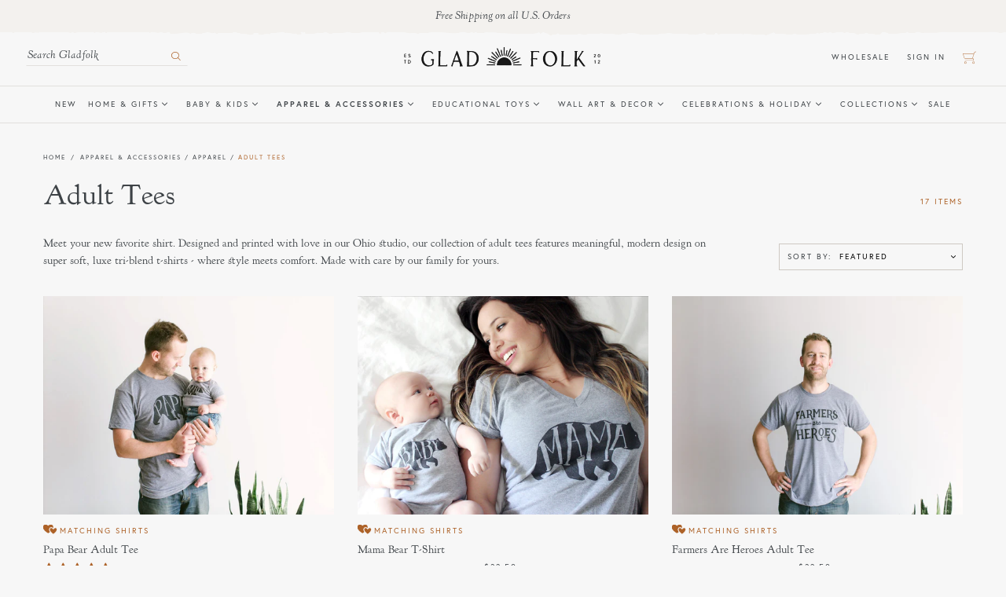

--- FILE ---
content_type: text/html; charset=utf-8
request_url: https://wearegladfolk.com/collections/adult-tees
body_size: 42289
content:
<!doctype html>
<html class="no-js" lang="en">
<head>
  <meta charset="utf-8">
  <meta http-equiv="X-UA-Compatible" content="IE=edge,chrome=1">
  <meta name="viewport" content="width=device-width,initial-scale=1">
  <meta name="theme-color" content="#ad6228">
  <link rel="canonical" href="https://wearegladfolk.com/collections/adult-tees">
  <meta name="google-site-verification" content="NOjw3uUQXL3EZ3vzyaH9lolQHu2CrTJ5_68Ej9TKiF4" />
  <meta name="facebook-domain-verification" content="7pu0tr3dcygbjojhdn9casl525u0ki" /><link rel="shortcut icon" href="//wearegladfolk.com/cdn/shop/files/favicon_18d5c599-e411-46ca-905c-c75af139fa2d_32x32.png?v=1613725368" type="image/png"><title>T-Shirts With Sayings - The Oyster&#39;s Pearl
&ndash; Gladfolk</title><meta name="description" content="A gorgeous collection of modern printed t-shirts with clever slogans, sayings, and quotes for the whole family. From men&#39;s to women&#39;s to clothing, everything is hand-printed on the softest, finest quality apparel products. Check it out!">



















<!-- /snippets/social-meta-tags.liquid -->




<meta property="og:site_name" content="Gladfolk">
<meta property="og:url" content="https://wearegladfolk.com/collections/adult-tees">
<meta property="og:title" content="Adult Tees">
<meta property="og:type" content="product.group">
<meta property="og:description" content="A gorgeous collection of modern printed t-shirts with clever slogans, sayings, and quotes for the whole family. From men&#39;s to women&#39;s to clothing, everything is hand-printed on the softest, finest quality apparel products. Check it out!">

<meta property="og:image" content="http://wearegladfolk.com/cdn/shop/collections/papa_bear_1200x1200.jpg?v=1582841646">
<meta property="og:image:secure_url" content="https://wearegladfolk.com/cdn/shop/collections/papa_bear_1200x1200.jpg?v=1582841646">


<meta name="twitter:card" content="summary_large_image">
<meta name="twitter:title" content="Adult Tees">
<meta name="twitter:description" content="A gorgeous collection of modern printed t-shirts with clever slogans, sayings, and quotes for the whole family. From men&#39;s to women&#39;s to clothing, everything is hand-printed on the softest, finest quality apparel products. Check it out!">


  <link href="//wearegladfolk.com/cdn/shop/t/5/assets/theme.scss.css?v=27709193417963146611759259583" rel="stylesheet" type="text/css" media="all" />

  <style>
  :root {
    --color-accent-main: #ad6228;
    --color-accent-contrast: #c59654;
    --color-accent-muted: #cec9c3;
  }
</style>


  <script>
    var theme = {
      breakpoints: {
        medium: 750,
        large: 990,
        widescreen: 1400
      },
      strings: {
        addToCart: "Add to cart",
        soldOut: "Sold out",
        unavailable: "Unavailable",
        regularPrice: "Regular price",
        salePrice: "Sale price",
        sale: "Sale",
        showMore: "Show More",
        showLess: "Show Less",
        addressError: "Error looking up that address",
        addressNoResults: "No results for that address",
        addressQueryLimit: "You have exceeded the Google API usage limit. Consider upgrading to a \u003ca href=\"https:\/\/developers.google.com\/maps\/premium\/usage-limits\"\u003ePremium Plan\u003c\/a\u003e.",
        authError: "There was a problem authenticating your Google Maps account.",
        newWindow: "Opens in a new window.",
        external: "Opens external website.",
        newWindowExternal: "Opens external website in a new window.",
        removeLabel: "Remove [product]",
        update: "Update",
        quantity: "Quantity",
        discountedTotal: "Discounted total",
        regularTotal: "Regular total",
        priceColumn: "See Price column for discount details.",
        quantityMinimumMessage: "Quantity must be 1 or more",
        cartError: "There was an error while updating your cart. Please try again.",
        removedItemMessage: "Removed \u003cspan class=\"cart__removed-product-details\"\u003e([quantity]) [link]\u003c\/span\u003e from your cart.",
        unitPrice: "Unit price",
        unitPriceSeparator: "per",
        oneCartCount: "1 item",
        otherCartCount: "[count] items",
        quantityLabel: "Quantity: [count]"
      },
      moneyFormat: "${{amount}}",
      moneyFormatWithCurrency: "${{amount}} USD"
    }

    document.documentElement.className = document.documentElement.className.replace('no-js', 'js');
  </script><script src="//wearegladfolk.com/cdn/shop/t/5/assets/lazysizes.js?v=94224023136283657951588904939" async="async"></script>
  <script src="//wearegladfolk.com/cdn/shop/t/5/assets/vendor.js?v=70823813867944091421588904928" defer="defer"></script>
  <script src="//wearegladfolk.com/cdn/shop/t/5/assets/theme.js?v=79009120310609917751591201650" defer="defer"></script>

  <script src="https://use.typekit.net/kjg7fvb.js"></script>
  <script>try{Typekit.load({ async: true });}catch(e){}</script>
  <script async type="text/javascript" src="https://static.klaviyo.com/onsite/js/klaviyo.js?company_id=LkXcHw"></script>

  <script>window.performance && window.performance.mark && window.performance.mark('shopify.content_for_header.start');</script><meta name="google-site-verification" content="W61rsfvqFZjB9bbXTjshlfbmXiXTWI_epxxXiWElBaI">
<meta name="google-site-verification" content="goQFRpsYvnlpC-CqxO8sgzgzCVgjZQZ18xrecB9mXAQ">
<meta id="shopify-digital-wallet" name="shopify-digital-wallet" content="/21986617/digital_wallets/dialog">
<meta name="shopify-checkout-api-token" content="2b341917f9f6e877604e4eaa3fd51a00">
<meta id="in-context-paypal-metadata" data-shop-id="21986617" data-venmo-supported="false" data-environment="production" data-locale="en_US" data-paypal-v4="true" data-currency="USD">
<link rel="alternate" type="application/atom+xml" title="Feed" href="/collections/adult-tees.atom" />
<link rel="next" href="/collections/adult-tees?page=2">
<link rel="alternate" type="application/json+oembed" href="https://wearegladfolk.com/collections/adult-tees.oembed">
<script async="async" src="/checkouts/internal/preloads.js?locale=en-US"></script>
<link rel="preconnect" href="https://shop.app" crossorigin="anonymous">
<script async="async" src="https://shop.app/checkouts/internal/preloads.js?locale=en-US&shop_id=21986617" crossorigin="anonymous"></script>
<script id="apple-pay-shop-capabilities" type="application/json">{"shopId":21986617,"countryCode":"US","currencyCode":"USD","merchantCapabilities":["supports3DS"],"merchantId":"gid:\/\/shopify\/Shop\/21986617","merchantName":"Gladfolk","requiredBillingContactFields":["postalAddress","email"],"requiredShippingContactFields":["postalAddress","email"],"shippingType":"shipping","supportedNetworks":["visa","masterCard","amex","discover","elo","jcb"],"total":{"type":"pending","label":"Gladfolk","amount":"1.00"},"shopifyPaymentsEnabled":true,"supportsSubscriptions":true}</script>
<script id="shopify-features" type="application/json">{"accessToken":"2b341917f9f6e877604e4eaa3fd51a00","betas":["rich-media-storefront-analytics"],"domain":"wearegladfolk.com","predictiveSearch":true,"shopId":21986617,"locale":"en"}</script>
<script>var Shopify = Shopify || {};
Shopify.shop = "the-oysters-pearl.myshopify.com";
Shopify.locale = "en";
Shopify.currency = {"active":"USD","rate":"1.0"};
Shopify.country = "US";
Shopify.theme = {"name":"Gladfolk with Wholesale Club","id":80722460790,"schema_name":"Gladfolk","schema_version":"14.5.0","theme_store_id":null,"role":"main"};
Shopify.theme.handle = "null";
Shopify.theme.style = {"id":null,"handle":null};
Shopify.cdnHost = "wearegladfolk.com/cdn";
Shopify.routes = Shopify.routes || {};
Shopify.routes.root = "/";</script>
<script type="module">!function(o){(o.Shopify=o.Shopify||{}).modules=!0}(window);</script>
<script>!function(o){function n(){var o=[];function n(){o.push(Array.prototype.slice.apply(arguments))}return n.q=o,n}var t=o.Shopify=o.Shopify||{};t.loadFeatures=n(),t.autoloadFeatures=n()}(window);</script>
<script>
  window.ShopifyPay = window.ShopifyPay || {};
  window.ShopifyPay.apiHost = "shop.app\/pay";
  window.ShopifyPay.redirectState = null;
</script>
<script id="shop-js-analytics" type="application/json">{"pageType":"collection"}</script>
<script defer="defer" async type="module" src="//wearegladfolk.com/cdn/shopifycloud/shop-js/modules/v2/client.init-shop-cart-sync_COMZFrEa.en.esm.js"></script>
<script defer="defer" async type="module" src="//wearegladfolk.com/cdn/shopifycloud/shop-js/modules/v2/chunk.common_CdXrxk3f.esm.js"></script>
<script type="module">
  await import("//wearegladfolk.com/cdn/shopifycloud/shop-js/modules/v2/client.init-shop-cart-sync_COMZFrEa.en.esm.js");
await import("//wearegladfolk.com/cdn/shopifycloud/shop-js/modules/v2/chunk.common_CdXrxk3f.esm.js");

  window.Shopify.SignInWithShop?.initShopCartSync?.({"fedCMEnabled":true,"windoidEnabled":true});

</script>
<script>
  window.Shopify = window.Shopify || {};
  if (!window.Shopify.featureAssets) window.Shopify.featureAssets = {};
  window.Shopify.featureAssets['shop-js'] = {"shop-cart-sync":["modules/v2/client.shop-cart-sync_CRSPkpKa.en.esm.js","modules/v2/chunk.common_CdXrxk3f.esm.js"],"init-fed-cm":["modules/v2/client.init-fed-cm_DO1JVZ96.en.esm.js","modules/v2/chunk.common_CdXrxk3f.esm.js"],"init-windoid":["modules/v2/client.init-windoid_hXardXh0.en.esm.js","modules/v2/chunk.common_CdXrxk3f.esm.js"],"init-shop-email-lookup-coordinator":["modules/v2/client.init-shop-email-lookup-coordinator_jpxQlUsx.en.esm.js","modules/v2/chunk.common_CdXrxk3f.esm.js"],"shop-toast-manager":["modules/v2/client.shop-toast-manager_C-K0q6-t.en.esm.js","modules/v2/chunk.common_CdXrxk3f.esm.js"],"shop-button":["modules/v2/client.shop-button_B6dBoDg5.en.esm.js","modules/v2/chunk.common_CdXrxk3f.esm.js"],"shop-login-button":["modules/v2/client.shop-login-button_BHRMsoBb.en.esm.js","modules/v2/chunk.common_CdXrxk3f.esm.js","modules/v2/chunk.modal_C89cmTvN.esm.js"],"shop-cash-offers":["modules/v2/client.shop-cash-offers_p6Pw3nax.en.esm.js","modules/v2/chunk.common_CdXrxk3f.esm.js","modules/v2/chunk.modal_C89cmTvN.esm.js"],"avatar":["modules/v2/client.avatar_BTnouDA3.en.esm.js"],"init-shop-cart-sync":["modules/v2/client.init-shop-cart-sync_COMZFrEa.en.esm.js","modules/v2/chunk.common_CdXrxk3f.esm.js"],"init-shop-for-new-customer-accounts":["modules/v2/client.init-shop-for-new-customer-accounts_BNQiNx4m.en.esm.js","modules/v2/client.shop-login-button_BHRMsoBb.en.esm.js","modules/v2/chunk.common_CdXrxk3f.esm.js","modules/v2/chunk.modal_C89cmTvN.esm.js"],"pay-button":["modules/v2/client.pay-button_CRuQ9trT.en.esm.js","modules/v2/chunk.common_CdXrxk3f.esm.js"],"init-customer-accounts-sign-up":["modules/v2/client.init-customer-accounts-sign-up_Q1yheB3t.en.esm.js","modules/v2/client.shop-login-button_BHRMsoBb.en.esm.js","modules/v2/chunk.common_CdXrxk3f.esm.js","modules/v2/chunk.modal_C89cmTvN.esm.js"],"checkout-modal":["modules/v2/client.checkout-modal_DtXVhFgQ.en.esm.js","modules/v2/chunk.common_CdXrxk3f.esm.js","modules/v2/chunk.modal_C89cmTvN.esm.js"],"init-customer-accounts":["modules/v2/client.init-customer-accounts_B5rMd0lj.en.esm.js","modules/v2/client.shop-login-button_BHRMsoBb.en.esm.js","modules/v2/chunk.common_CdXrxk3f.esm.js","modules/v2/chunk.modal_C89cmTvN.esm.js"],"lead-capture":["modules/v2/client.lead-capture_CmGCXBh3.en.esm.js","modules/v2/chunk.common_CdXrxk3f.esm.js","modules/v2/chunk.modal_C89cmTvN.esm.js"],"shop-follow-button":["modules/v2/client.shop-follow-button_CV5C02lv.en.esm.js","modules/v2/chunk.common_CdXrxk3f.esm.js","modules/v2/chunk.modal_C89cmTvN.esm.js"],"shop-login":["modules/v2/client.shop-login_Bz_Zm_XZ.en.esm.js","modules/v2/chunk.common_CdXrxk3f.esm.js","modules/v2/chunk.modal_C89cmTvN.esm.js"],"payment-terms":["modules/v2/client.payment-terms_D7XnU2ez.en.esm.js","modules/v2/chunk.common_CdXrxk3f.esm.js","modules/v2/chunk.modal_C89cmTvN.esm.js"]};
</script>
<script>(function() {
  var isLoaded = false;
  function asyncLoad() {
    if (isLoaded) return;
    isLoaded = true;
    var urls = ["https:\/\/cdn.nfcube.com\/instafeed-aa60f3184288eada02c0cea386138d51.js?shop=the-oysters-pearl.myshopify.com","https:\/\/static.klaviyo.com\/onsite\/js\/LkXcHw\/klaviyo.js?company_id=LkXcHw\u0026shop=the-oysters-pearl.myshopify.com"];
    for (var i = 0; i < urls.length; i++) {
      var s = document.createElement('script');
      s.type = 'text/javascript';
      s.async = true;
      s.src = urls[i];
      var x = document.getElementsByTagName('script')[0];
      x.parentNode.insertBefore(s, x);
    }
  };
  if(window.attachEvent) {
    window.attachEvent('onload', asyncLoad);
  } else {
    window.addEventListener('load', asyncLoad, false);
  }
})();</script>
<script id="__st">var __st={"a":21986617,"offset":-18000,"reqid":"9492d148-7597-442f-82d6-90ef850b61db-1762993238","pageurl":"wearegladfolk.com\/collections\/adult-tees","u":"1e60d71bc70f","p":"collection","rtyp":"collection","rid":19902988323};</script>
<script>window.ShopifyPaypalV4VisibilityTracking = true;</script>
<script id="captcha-bootstrap">!function(){'use strict';const t='contact',e='account',n='new_comment',o=[[t,t],['blogs',n],['comments',n],[t,'customer']],c=[[e,'customer_login'],[e,'guest_login'],[e,'recover_customer_password'],[e,'create_customer']],r=t=>t.map((([t,e])=>`form[action*='/${t}']:not([data-nocaptcha='true']) input[name='form_type'][value='${e}']`)).join(','),a=t=>()=>t?[...document.querySelectorAll(t)].map((t=>t.form)):[];function s(){const t=[...o],e=r(t);return a(e)}const i='password',u='form_key',d=['recaptcha-v3-token','g-recaptcha-response','h-captcha-response',i],f=()=>{try{return window.sessionStorage}catch{return}},m='__shopify_v',_=t=>t.elements[u];function p(t,e,n=!1){try{const o=window.sessionStorage,c=JSON.parse(o.getItem(e)),{data:r}=function(t){const{data:e,action:n}=t;return t[m]||n?{data:e,action:n}:{data:t,action:n}}(c);for(const[e,n]of Object.entries(r))t.elements[e]&&(t.elements[e].value=n);n&&o.removeItem(e)}catch(o){console.error('form repopulation failed',{error:o})}}const l='form_type',E='cptcha';function T(t){t.dataset[E]=!0}const w=window,h=w.document,L='Shopify',v='ce_forms',y='captcha';let A=!1;((t,e)=>{const n=(g='f06e6c50-85a8-45c8-87d0-21a2b65856fe',I='https://cdn.shopify.com/shopifycloud/storefront-forms-hcaptcha/ce_storefront_forms_captcha_hcaptcha.v1.5.2.iife.js',D={infoText:'Protected by hCaptcha',privacyText:'Privacy',termsText:'Terms'},(t,e,n)=>{const o=w[L][v],c=o.bindForm;if(c)return c(t,g,e,D).then(n);var r;o.q.push([[t,g,e,D],n]),r=I,A||(h.body.append(Object.assign(h.createElement('script'),{id:'captcha-provider',async:!0,src:r})),A=!0)});var g,I,D;w[L]=w[L]||{},w[L][v]=w[L][v]||{},w[L][v].q=[],w[L][y]=w[L][y]||{},w[L][y].protect=function(t,e){n(t,void 0,e),T(t)},Object.freeze(w[L][y]),function(t,e,n,w,h,L){const[v,y,A,g]=function(t,e,n){const i=e?o:[],u=t?c:[],d=[...i,...u],f=r(d),m=r(i),_=r(d.filter((([t,e])=>n.includes(e))));return[a(f),a(m),a(_),s()]}(w,h,L),I=t=>{const e=t.target;return e instanceof HTMLFormElement?e:e&&e.form},D=t=>v().includes(t);t.addEventListener('submit',(t=>{const e=I(t);if(!e)return;const n=D(e)&&!e.dataset.hcaptchaBound&&!e.dataset.recaptchaBound,o=_(e),c=g().includes(e)&&(!o||!o.value);(n||c)&&t.preventDefault(),c&&!n&&(function(t){try{if(!f())return;!function(t){const e=f();if(!e)return;const n=_(t);if(!n)return;const o=n.value;o&&e.removeItem(o)}(t);const e=Array.from(Array(32),(()=>Math.random().toString(36)[2])).join('');!function(t,e){_(t)||t.append(Object.assign(document.createElement('input'),{type:'hidden',name:u})),t.elements[u].value=e}(t,e),function(t,e){const n=f();if(!n)return;const o=[...t.querySelectorAll(`input[type='${i}']`)].map((({name:t})=>t)),c=[...d,...o],r={};for(const[a,s]of new FormData(t).entries())c.includes(a)||(r[a]=s);n.setItem(e,JSON.stringify({[m]:1,action:t.action,data:r}))}(t,e)}catch(e){console.error('failed to persist form',e)}}(e),e.submit())}));const S=(t,e)=>{t&&!t.dataset[E]&&(n(t,e.some((e=>e===t))),T(t))};for(const o of['focusin','change'])t.addEventListener(o,(t=>{const e=I(t);D(e)&&S(e,y())}));const B=e.get('form_key'),M=e.get(l),P=B&&M;t.addEventListener('DOMContentLoaded',(()=>{const t=y();if(P)for(const e of t)e.elements[l].value===M&&p(e,B);[...new Set([...A(),...v().filter((t=>'true'===t.dataset.shopifyCaptcha))])].forEach((e=>S(e,t)))}))}(h,new URLSearchParams(w.location.search),n,t,e,['guest_login'])})(!0,!0)}();</script>
<script integrity="sha256-52AcMU7V7pcBOXWImdc/TAGTFKeNjmkeM1Pvks/DTgc=" data-source-attribution="shopify.loadfeatures" defer="defer" src="//wearegladfolk.com/cdn/shopifycloud/storefront/assets/storefront/load_feature-81c60534.js" crossorigin="anonymous"></script>
<script crossorigin="anonymous" defer="defer" src="//wearegladfolk.com/cdn/shopifycloud/storefront/assets/shopify_pay/storefront-65b4c6d7.js?v=20250812"></script>
<script data-source-attribution="shopify.dynamic_checkout.dynamic.init">var Shopify=Shopify||{};Shopify.PaymentButton=Shopify.PaymentButton||{isStorefrontPortableWallets:!0,init:function(){window.Shopify.PaymentButton.init=function(){};var t=document.createElement("script");t.src="https://wearegladfolk.com/cdn/shopifycloud/portable-wallets/latest/portable-wallets.en.js",t.type="module",document.head.appendChild(t)}};
</script>
<script data-source-attribution="shopify.dynamic_checkout.buyer_consent">
  function portableWalletsHideBuyerConsent(e){var t=document.getElementById("shopify-buyer-consent"),n=document.getElementById("shopify-subscription-policy-button");t&&n&&(t.classList.add("hidden"),t.setAttribute("aria-hidden","true"),n.removeEventListener("click",e))}function portableWalletsShowBuyerConsent(e){var t=document.getElementById("shopify-buyer-consent"),n=document.getElementById("shopify-subscription-policy-button");t&&n&&(t.classList.remove("hidden"),t.removeAttribute("aria-hidden"),n.addEventListener("click",e))}window.Shopify?.PaymentButton&&(window.Shopify.PaymentButton.hideBuyerConsent=portableWalletsHideBuyerConsent,window.Shopify.PaymentButton.showBuyerConsent=portableWalletsShowBuyerConsent);
</script>
<script data-source-attribution="shopify.dynamic_checkout.cart.bootstrap">document.addEventListener("DOMContentLoaded",(function(){function t(){return document.querySelector("shopify-accelerated-checkout-cart, shopify-accelerated-checkout")}if(t())Shopify.PaymentButton.init();else{new MutationObserver((function(e,n){t()&&(Shopify.PaymentButton.init(),n.disconnect())})).observe(document.body,{childList:!0,subtree:!0})}}));
</script>
<link id="shopify-accelerated-checkout-styles" rel="stylesheet" media="screen" href="https://wearegladfolk.com/cdn/shopifycloud/portable-wallets/latest/accelerated-checkout-backwards-compat.css" crossorigin="anonymous">
<style id="shopify-accelerated-checkout-cart">
        #shopify-buyer-consent {
  margin-top: 1em;
  display: inline-block;
  width: 100%;
}

#shopify-buyer-consent.hidden {
  display: none;
}

#shopify-subscription-policy-button {
  background: none;
  border: none;
  padding: 0;
  text-decoration: underline;
  font-size: inherit;
  cursor: pointer;
}

#shopify-subscription-policy-button::before {
  box-shadow: none;
}

      </style>

<script>window.performance && window.performance.mark && window.performance.mark('shopify.content_for_header.end');</script>


<script>
    window.BOLD = window.BOLD || {};
    window.BOLD.options = {settings: {v1_variant_mode : true, hybrid_fix_auto_insert_inputs: true}};
</script><script>
  BOLD = BOLD || {};
  BOLD.options = BOLD.options || {};
  BOLD.options.templates = BOLD.options.templates || {}
  /* Override single field template */
  BOLD.options.templates.single = `<div class=\"bold_option bold_option_{{ optionType }} {{#optionValueNoStock}}bold_option_out_of_stock{{/optionValueNoStock}}\" data-name=\"{{{ optionTitle }}}\"><label>{{#optionTitle}}<span class=\"bold_option_title\">{{{ optionTitle }}}{{#maxSizeDiv}}{{{ maxSizeDiv }}}{{/maxSizeDiv}}</span>{{/optionTitle}}{{#optionValuePrice}}<span class=\"bold_option_value_price\">{{{ optionValuePrice }}}</span>{{/optionValuePrice}}{{#optionElement}}<span class=\"bold_option_element\">{{{ optionElement }}}</span>{{/optionElement}}{{#optionQuantity}}<span>{{{ optionQuantity }}}</span>{{/optionQuantity}}</label>{{#optionValueNoStock}}<span class=\"bold_out_of_stock_message\"><small>{{ outOfStockMessage }}</small></span>{{/optionValueNoStock}}{{#helpText}}<span class=\"bold_help_text\"><small>{{{ helpText }}}</small></span>{{/helpText}}</div>
`;
</script>
<script>window.BOLD = window.BOLD || {};
    window.BOLD.common = window.BOLD.common || {};
    window.BOLD.common.Shopify = window.BOLD.common.Shopify || {};
    window.BOLD.common.Shopify.shop = {
      domain: 'wearegladfolk.com',
      permanent_domain: 'the-oysters-pearl.myshopify.com',
      url: 'https://wearegladfolk.com',
      secure_url: 'https://wearegladfolk.com',
      money_format: "${{amount}}",
      currency: "USD"
    };
    window.BOLD.common.Shopify.customer = {
      id: null,
      tags: null,
    };
    window.BOLD.common.Shopify.cart = {"note":null,"attributes":{},"original_total_price":0,"total_price":0,"total_discount":0,"total_weight":0.0,"item_count":0,"items":[],"requires_shipping":false,"currency":"USD","items_subtotal_price":0,"cart_level_discount_applications":[],"checkout_charge_amount":0};
    window.BOLD.common.template = 'collection';window.BOLD.common.Shopify.formatMoney = function(money, format) {
        function n(t, e) {
            return "undefined" == typeof t ? e : t
        }
        function r(t, e, r, i) {
            if (e = n(e, 2),
                r = n(r, ","),
                i = n(i, "."),
            isNaN(t) || null == t)
                return 0;
            t = (t / 100).toFixed(e);
            var o = t.split(".")
                , a = o[0].replace(/(\d)(?=(\d\d\d)+(?!\d))/g, "$1" + r)
                , s = o[1] ? i + o[1] : "";
            return a + s
        }
        "string" == typeof money && (money = money.replace(".", ""));
        var i = ""
            , o = /\{\{\s*(\w+)\s*\}\}/
            , a = format || window.BOLD.common.Shopify.shop.money_format || window.Shopify.money_format || "$ {{ amount }}";
        switch (a.match(o)[1]) {
            case "amount":
                i = r(money, 2, ",", ".");
                break;
            case "amount_no_decimals":
                i = r(money, 0, ",", ".");
                break;
            case "amount_with_comma_separator":
                i = r(money, 2, ".", ",");
                break;
            case "amount_no_decimals_with_comma_separator":
                i = r(money, 0, ".", ",");
                break;
            case "amount_with_space_separator":
                i = r(money, 2, " ", ",");
                break;
            case "amount_no_decimals_with_space_separator":
                i = r(money, 0, " ", ",");
                break;
            case "amount_with_apostrophe_separator":
                i = r(money, 2, "'", ".");
                break;
        }
        return a.replace(o, i);
    };
    window.BOLD.common.Shopify.saveProduct = function (handle, product) {
      if (typeof handle === 'string' && typeof window.BOLD.common.Shopify.products[handle] === 'undefined') {
        if (typeof product === 'number') {
          window.BOLD.common.Shopify.handles[product] = handle;
          product = { id: product };
        }
        window.BOLD.common.Shopify.products[handle] = product;
      }
    };
    window.BOLD.common.Shopify.saveVariant = function (variant_id, variant) {
      if (typeof variant_id === 'number' && typeof window.BOLD.common.Shopify.variants[variant_id] === 'undefined') {
        window.BOLD.common.Shopify.variants[variant_id] = variant;
      }
    };window.BOLD.common.Shopify.products = window.BOLD.common.Shopify.products || {};
    window.BOLD.common.Shopify.variants = window.BOLD.common.Shopify.variants || {};
    window.BOLD.common.Shopify.handles = window.BOLD.common.Shopify.handles || {};window.BOLD.common.Shopify.saveProduct(null, null);window.BOLD.apps_installed = {"Product Options":2} || {};window.BOLD.common.Shopify.saveProduct("papa-bear-t-shirt-unique-gift-for-fathers-hand-lettered-typographic-bear-design-super-soft-gray-tee-gift-for-dads-free-shipping", 477514563619);window.BOLD.common.Shopify.saveVariant(6110539218979, { product_id: 477514563619, product_handle: "papa-bear-t-shirt-unique-gift-for-fathers-hand-lettered-typographic-bear-design-super-soft-gray-tee-gift-for-dads-free-shipping", price: 3250, group_id: '', csp_metafield: {}});window.BOLD.common.Shopify.saveVariant(6110539251747, { product_id: 477514563619, product_handle: "papa-bear-t-shirt-unique-gift-for-fathers-hand-lettered-typographic-bear-design-super-soft-gray-tee-gift-for-dads-free-shipping", price: 3250, group_id: '', csp_metafield: {}});window.BOLD.common.Shopify.saveVariant(6110539284515, { product_id: 477514563619, product_handle: "papa-bear-t-shirt-unique-gift-for-fathers-hand-lettered-typographic-bear-design-super-soft-gray-tee-gift-for-dads-free-shipping", price: 3250, group_id: '', csp_metafield: {}});window.BOLD.common.Shopify.saveVariant(6110539317283, { product_id: 477514563619, product_handle: "papa-bear-t-shirt-unique-gift-for-fathers-hand-lettered-typographic-bear-design-super-soft-gray-tee-gift-for-dads-free-shipping", price: 3250, group_id: '', csp_metafield: {}});window.BOLD.common.Shopify.saveVariant(6110539350051, { product_id: 477514563619, product_handle: "papa-bear-t-shirt-unique-gift-for-fathers-hand-lettered-typographic-bear-design-super-soft-gray-tee-gift-for-dads-free-shipping", price: 3250, group_id: '', csp_metafield: {}});window.BOLD.common.Shopify.saveVariant(6110539382819, { product_id: 477514563619, product_handle: "papa-bear-t-shirt-unique-gift-for-fathers-hand-lettered-typographic-bear-design-super-soft-gray-tee-gift-for-dads-free-shipping", price: 3250, group_id: '', csp_metafield: {}});window.BOLD.common.Shopify.saveVariant(6110539415587, { product_id: 477514563619, product_handle: "papa-bear-t-shirt-unique-gift-for-fathers-hand-lettered-typographic-bear-design-super-soft-gray-tee-gift-for-dads-free-shipping", price: 3250, group_id: '', csp_metafield: {}});window.BOLD.common.Shopify.saveVariant(6110539448355, { product_id: 477514563619, product_handle: "papa-bear-t-shirt-unique-gift-for-fathers-hand-lettered-typographic-bear-design-super-soft-gray-tee-gift-for-dads-free-shipping", price: 3250, group_id: '', csp_metafield: {}});window.BOLD.common.Shopify.saveVariant(6110539481123, { product_id: 477514563619, product_handle: "papa-bear-t-shirt-unique-gift-for-fathers-hand-lettered-typographic-bear-design-super-soft-gray-tee-gift-for-dads-free-shipping", price: 3250, group_id: '', csp_metafield: {}});window.BOLD.common.Shopify.saveVariant(6110539513891, { product_id: 477514563619, product_handle: "papa-bear-t-shirt-unique-gift-for-fathers-hand-lettered-typographic-bear-design-super-soft-gray-tee-gift-for-dads-free-shipping", price: 3250, group_id: '', csp_metafield: {}});window.BOLD.common.Shopify.saveVariant(6110539546659, { product_id: 477514563619, product_handle: "papa-bear-t-shirt-unique-gift-for-fathers-hand-lettered-typographic-bear-design-super-soft-gray-tee-gift-for-dads-free-shipping", price: 3250, group_id: '', csp_metafield: {}});window.BOLD.common.Shopify.saveVariant(6110539579427, { product_id: 477514563619, product_handle: "papa-bear-t-shirt-unique-gift-for-fathers-hand-lettered-typographic-bear-design-super-soft-gray-tee-gift-for-dads-free-shipping", price: 3250, group_id: '', csp_metafield: {}});window.BOLD.common.Shopify.saveVariant(6110539612195, { product_id: 477514563619, product_handle: "papa-bear-t-shirt-unique-gift-for-fathers-hand-lettered-typographic-bear-design-super-soft-gray-tee-gift-for-dads-free-shipping", price: 3250, group_id: '', csp_metafield: {}});window.BOLD.common.Shopify.saveVariant(6110539644963, { product_id: 477514563619, product_handle: "papa-bear-t-shirt-unique-gift-for-fathers-hand-lettered-typographic-bear-design-super-soft-gray-tee-gift-for-dads-free-shipping", price: 3250, group_id: '', csp_metafield: {}});window.BOLD.common.Shopify.saveProduct("mama-bear-t-shirt-hand-lettered-typographic-whimsical-bear-design-heather-gray-mom-shirt-mama-bear-tee-free-shipping-mothers-day", 477515218979);window.BOLD.common.Shopify.saveVariant(6110545707043, { product_id: 477515218979, product_handle: "mama-bear-t-shirt-hand-lettered-typographic-whimsical-bear-design-heather-gray-mom-shirt-mama-bear-tee-free-shipping-mothers-day", price: 3250, group_id: '', csp_metafield: {}});window.BOLD.common.Shopify.saveVariant(6110545739811, { product_id: 477515218979, product_handle: "mama-bear-t-shirt-hand-lettered-typographic-whimsical-bear-design-heather-gray-mom-shirt-mama-bear-tee-free-shipping-mothers-day", price: 3250, group_id: '', csp_metafield: {}});window.BOLD.common.Shopify.saveVariant(6110545772579, { product_id: 477515218979, product_handle: "mama-bear-t-shirt-hand-lettered-typographic-whimsical-bear-design-heather-gray-mom-shirt-mama-bear-tee-free-shipping-mothers-day", price: 3250, group_id: '', csp_metafield: {}});window.BOLD.common.Shopify.saveVariant(6110545805347, { product_id: 477515218979, product_handle: "mama-bear-t-shirt-hand-lettered-typographic-whimsical-bear-design-heather-gray-mom-shirt-mama-bear-tee-free-shipping-mothers-day", price: 3250, group_id: '', csp_metafield: {}});window.BOLD.common.Shopify.saveVariant(6110545838115, { product_id: 477515218979, product_handle: "mama-bear-t-shirt-hand-lettered-typographic-whimsical-bear-design-heather-gray-mom-shirt-mama-bear-tee-free-shipping-mothers-day", price: 3250, group_id: '', csp_metafield: {}});window.BOLD.common.Shopify.saveVariant(6110545870883, { product_id: 477515218979, product_handle: "mama-bear-t-shirt-hand-lettered-typographic-whimsical-bear-design-heather-gray-mom-shirt-mama-bear-tee-free-shipping-mothers-day", price: 3250, group_id: '', csp_metafield: {}});window.BOLD.common.Shopify.saveVariant(6110545903651, { product_id: 477515218979, product_handle: "mama-bear-t-shirt-hand-lettered-typographic-whimsical-bear-design-heather-gray-mom-shirt-mama-bear-tee-free-shipping-mothers-day", price: 3250, group_id: '', csp_metafield: {}});window.BOLD.common.Shopify.saveVariant(6110545936419, { product_id: 477515218979, product_handle: "mama-bear-t-shirt-hand-lettered-typographic-whimsical-bear-design-heather-gray-mom-shirt-mama-bear-tee-free-shipping-mothers-day", price: 3250, group_id: '', csp_metafield: {}});window.BOLD.common.Shopify.saveVariant(6110545969187, { product_id: 477515218979, product_handle: "mama-bear-t-shirt-hand-lettered-typographic-whimsical-bear-design-heather-gray-mom-shirt-mama-bear-tee-free-shipping-mothers-day", price: 3250, group_id: '', csp_metafield: {}});window.BOLD.common.Shopify.saveVariant(6110546001955, { product_id: 477515218979, product_handle: "mama-bear-t-shirt-hand-lettered-typographic-whimsical-bear-design-heather-gray-mom-shirt-mama-bear-tee-free-shipping-mothers-day", price: 3250, group_id: '', csp_metafield: {}});window.BOLD.common.Shopify.saveVariant(6110546034723, { product_id: 477515218979, product_handle: "mama-bear-t-shirt-hand-lettered-typographic-whimsical-bear-design-heather-gray-mom-shirt-mama-bear-tee-free-shipping-mothers-day", price: 3250, group_id: '', csp_metafield: {}});window.BOLD.common.Shopify.saveVariant(6110546067491, { product_id: 477515218979, product_handle: "mama-bear-t-shirt-hand-lettered-typographic-whimsical-bear-design-heather-gray-mom-shirt-mama-bear-tee-free-shipping-mothers-day", price: 3250, group_id: '', csp_metafield: {}});window.BOLD.common.Shopify.saveVariant(6110546100259, { product_id: 477515218979, product_handle: "mama-bear-t-shirt-hand-lettered-typographic-whimsical-bear-design-heather-gray-mom-shirt-mama-bear-tee-free-shipping-mothers-day", price: 3250, group_id: '', csp_metafield: {}});window.BOLD.common.Shopify.saveVariant(6110546133027, { product_id: 477515218979, product_handle: "mama-bear-t-shirt-hand-lettered-typographic-whimsical-bear-design-heather-gray-mom-shirt-mama-bear-tee-free-shipping-mothers-day", price: 3250, group_id: '', csp_metafield: {}});window.BOLD.common.Shopify.saveProduct("farmers-are-heroes-tshirt-modern-typographic-shirt-design-super-soft-gray-tri-blend-tee-unique-urban-farmer-tee-free-shipping", 477521575971);window.BOLD.common.Shopify.saveVariant(6110620942371, { product_id: 477521575971, product_handle: "farmers-are-heroes-tshirt-modern-typographic-shirt-design-super-soft-gray-tri-blend-tee-unique-urban-farmer-tee-free-shipping", price: 3250, group_id: '', csp_metafield: {}});window.BOLD.common.Shopify.saveVariant(6110620975139, { product_id: 477521575971, product_handle: "farmers-are-heroes-tshirt-modern-typographic-shirt-design-super-soft-gray-tri-blend-tee-unique-urban-farmer-tee-free-shipping", price: 3250, group_id: '', csp_metafield: {}});window.BOLD.common.Shopify.saveVariant(6110621007907, { product_id: 477521575971, product_handle: "farmers-are-heroes-tshirt-modern-typographic-shirt-design-super-soft-gray-tri-blend-tee-unique-urban-farmer-tee-free-shipping", price: 3250, group_id: '', csp_metafield: {}});window.BOLD.common.Shopify.saveVariant(6110621040675, { product_id: 477521575971, product_handle: "farmers-are-heroes-tshirt-modern-typographic-shirt-design-super-soft-gray-tri-blend-tee-unique-urban-farmer-tee-free-shipping", price: 3250, group_id: '', csp_metafield: {}});window.BOLD.common.Shopify.saveVariant(6110621073443, { product_id: 477521575971, product_handle: "farmers-are-heroes-tshirt-modern-typographic-shirt-design-super-soft-gray-tri-blend-tee-unique-urban-farmer-tee-free-shipping", price: 3250, group_id: '', csp_metafield: {}});window.BOLD.common.Shopify.saveVariant(6110621106211, { product_id: 477521575971, product_handle: "farmers-are-heroes-tshirt-modern-typographic-shirt-design-super-soft-gray-tri-blend-tee-unique-urban-farmer-tee-free-shipping", price: 3250, group_id: '', csp_metafield: {}});window.BOLD.common.Shopify.saveVariant(6110621138979, { product_id: 477521575971, product_handle: "farmers-are-heroes-tshirt-modern-typographic-shirt-design-super-soft-gray-tri-blend-tee-unique-urban-farmer-tee-free-shipping", price: 3250, group_id: '', csp_metafield: {}});window.BOLD.common.Shopify.saveVariant(6110621171747, { product_id: 477521575971, product_handle: "farmers-are-heroes-tshirt-modern-typographic-shirt-design-super-soft-gray-tri-blend-tee-unique-urban-farmer-tee-free-shipping", price: 3250, group_id: '', csp_metafield: {}});window.BOLD.common.Shopify.saveVariant(6110621204515, { product_id: 477521575971, product_handle: "farmers-are-heroes-tshirt-modern-typographic-shirt-design-super-soft-gray-tri-blend-tee-unique-urban-farmer-tee-free-shipping", price: 3250, group_id: '', csp_metafield: {}});window.BOLD.common.Shopify.saveVariant(6110621237283, { product_id: 477521575971, product_handle: "farmers-are-heroes-tshirt-modern-typographic-shirt-design-super-soft-gray-tri-blend-tee-unique-urban-farmer-tee-free-shipping", price: 3250, group_id: '', csp_metafield: {}});window.BOLD.common.Shopify.saveVariant(6110621270051, { product_id: 477521575971, product_handle: "farmers-are-heroes-tshirt-modern-typographic-shirt-design-super-soft-gray-tri-blend-tee-unique-urban-farmer-tee-free-shipping", price: 3250, group_id: '', csp_metafield: {}});window.BOLD.common.Shopify.saveVariant(6110621302819, { product_id: 477521575971, product_handle: "farmers-are-heroes-tshirt-modern-typographic-shirt-design-super-soft-gray-tri-blend-tee-unique-urban-farmer-tee-free-shipping", price: 3250, group_id: '', csp_metafield: {}});window.BOLD.common.Shopify.saveProduct("im-not-a-regular-mom-im-a-cool-mom-t-shirt-funny-typographic-mean-girls-tee-mothers-day-gift-gift-for-cool-moms-free-shipping", 477520068643);window.BOLD.common.Shopify.saveVariant(6110601674787, { product_id: 477520068643, product_handle: "im-not-a-regular-mom-im-a-cool-mom-t-shirt-funny-typographic-mean-girls-tee-mothers-day-gift-gift-for-cool-moms-free-shipping", price: 3250, group_id: '', csp_metafield: {}});window.BOLD.common.Shopify.saveVariant(6110601707555, { product_id: 477520068643, product_handle: "im-not-a-regular-mom-im-a-cool-mom-t-shirt-funny-typographic-mean-girls-tee-mothers-day-gift-gift-for-cool-moms-free-shipping", price: 3250, group_id: '', csp_metafield: {}});window.BOLD.common.Shopify.saveVariant(6110601740323, { product_id: 477520068643, product_handle: "im-not-a-regular-mom-im-a-cool-mom-t-shirt-funny-typographic-mean-girls-tee-mothers-day-gift-gift-for-cool-moms-free-shipping", price: 3250, group_id: '', csp_metafield: {}});window.BOLD.common.Shopify.saveVariant(6110601773091, { product_id: 477520068643, product_handle: "im-not-a-regular-mom-im-a-cool-mom-t-shirt-funny-typographic-mean-girls-tee-mothers-day-gift-gift-for-cool-moms-free-shipping", price: 3250, group_id: '', csp_metafield: {}});window.BOLD.common.Shopify.saveVariant(6110601805859, { product_id: 477520068643, product_handle: "im-not-a-regular-mom-im-a-cool-mom-t-shirt-funny-typographic-mean-girls-tee-mothers-day-gift-gift-for-cool-moms-free-shipping", price: 3250, group_id: '', csp_metafield: {}});window.BOLD.common.Shopify.saveVariant(6110601838627, { product_id: 477520068643, product_handle: "im-not-a-regular-mom-im-a-cool-mom-t-shirt-funny-typographic-mean-girls-tee-mothers-day-gift-gift-for-cool-moms-free-shipping", price: 3250, group_id: '', csp_metafield: {}});window.BOLD.common.Shopify.saveVariant(6110601871395, { product_id: 477520068643, product_handle: "im-not-a-regular-mom-im-a-cool-mom-t-shirt-funny-typographic-mean-girls-tee-mothers-day-gift-gift-for-cool-moms-free-shipping", price: 3250, group_id: '', csp_metafield: {}});window.BOLD.common.Shopify.saveVariant(6110601904163, { product_id: 477520068643, product_handle: "im-not-a-regular-mom-im-a-cool-mom-t-shirt-funny-typographic-mean-girls-tee-mothers-day-gift-gift-for-cool-moms-free-shipping", price: 3250, group_id: '', csp_metafield: {}});window.BOLD.common.Shopify.saveVariant(6110601936931, { product_id: 477520068643, product_handle: "im-not-a-regular-mom-im-a-cool-mom-t-shirt-funny-typographic-mean-girls-tee-mothers-day-gift-gift-for-cool-moms-free-shipping", price: 3250, group_id: '', csp_metafield: {}});window.BOLD.common.Shopify.saveVariant(6110601969699, { product_id: 477520068643, product_handle: "im-not-a-regular-mom-im-a-cool-mom-t-shirt-funny-typographic-mean-girls-tee-mothers-day-gift-gift-for-cool-moms-free-shipping", price: 3250, group_id: '', csp_metafield: {}});window.BOLD.common.Shopify.saveVariant(6110602002467, { product_id: 477520068643, product_handle: "im-not-a-regular-mom-im-a-cool-mom-t-shirt-funny-typographic-mean-girls-tee-mothers-day-gift-gift-for-cool-moms-free-shipping", price: 3250, group_id: '', csp_metafield: {}});window.BOLD.common.Shopify.saveVariant(6110602035235, { product_id: 477520068643, product_handle: "im-not-a-regular-mom-im-a-cool-mom-t-shirt-funny-typographic-mean-girls-tee-mothers-day-gift-gift-for-cool-moms-free-shipping", price: 3250, group_id: '', csp_metafield: {}});window.BOLD.common.Shopify.saveVariant(6110602068003, { product_id: 477520068643, product_handle: "im-not-a-regular-mom-im-a-cool-mom-t-shirt-funny-typographic-mean-girls-tee-mothers-day-gift-gift-for-cool-moms-free-shipping", price: 3250, group_id: '', csp_metafield: {}});window.BOLD.common.Shopify.saveVariant(6110602100771, { product_id: 477520068643, product_handle: "im-not-a-regular-mom-im-a-cool-mom-t-shirt-funny-typographic-mean-girls-tee-mothers-day-gift-gift-for-cool-moms-free-shipping", price: 3250, group_id: '', csp_metafield: {}});window.BOLD.common.Shopify.saveProduct("be-kind-adult-tee", 1377026736163);window.BOLD.common.Shopify.saveVariant(12391134003235, { product_id: 1377026736163, product_handle: "be-kind-adult-tee", price: 3250, group_id: '', csp_metafield: {}});window.BOLD.common.Shopify.saveVariant(12391134036003, { product_id: 1377026736163, product_handle: "be-kind-adult-tee", price: 3250, group_id: '', csp_metafield: {}});window.BOLD.common.Shopify.saveVariant(12391134068771, { product_id: 1377026736163, product_handle: "be-kind-adult-tee", price: 3250, group_id: '', csp_metafield: {}});window.BOLD.common.Shopify.saveVariant(12391134101539, { product_id: 1377026736163, product_handle: "be-kind-adult-tee", price: 3250, group_id: '', csp_metafield: {}});window.BOLD.common.Shopify.saveVariant(12391134134307, { product_id: 1377026736163, product_handle: "be-kind-adult-tee", price: 3250, group_id: '', csp_metafield: {}});window.BOLD.common.Shopify.saveVariant(12391134167075, { product_id: 1377026736163, product_handle: "be-kind-adult-tee", price: 3250, group_id: '', csp_metafield: {}});window.BOLD.common.Shopify.saveVariant(12391134199843, { product_id: 1377026736163, product_handle: "be-kind-adult-tee", price: 3250, group_id: '', csp_metafield: {}});window.BOLD.common.Shopify.saveVariant(12391134232611, { product_id: 1377026736163, product_handle: "be-kind-adult-tee", price: 3250, group_id: '', csp_metafield: {}});window.BOLD.common.Shopify.saveVariant(12391134265379, { product_id: 1377026736163, product_handle: "be-kind-adult-tee", price: 3250, group_id: '', csp_metafield: {}});window.BOLD.common.Shopify.saveVariant(12391134298147, { product_id: 1377026736163, product_handle: "be-kind-adult-tee", price: 3250, group_id: '', csp_metafield: {}});window.BOLD.common.Shopify.saveVariant(12391134330915, { product_id: 1377026736163, product_handle: "be-kind-adult-tee", price: 3250, group_id: '', csp_metafield: {}});window.BOLD.common.Shopify.saveVariant(12391134363683, { product_id: 1377026736163, product_handle: "be-kind-adult-tee", price: 3250, group_id: '', csp_metafield: {}});window.BOLD.common.Shopify.saveProduct("head-chef-organic-adult-tee", 4433674535030);window.BOLD.common.Shopify.saveVariant(31481955287158, { product_id: 4433674535030, product_handle: "head-chef-organic-adult-tee", price: 3250, group_id: '', csp_metafield: {}});window.BOLD.common.Shopify.saveVariant(31481955319926, { product_id: 4433674535030, product_handle: "head-chef-organic-adult-tee", price: 3250, group_id: '', csp_metafield: {}});window.BOLD.common.Shopify.saveVariant(31481955352694, { product_id: 4433674535030, product_handle: "head-chef-organic-adult-tee", price: 3250, group_id: '', csp_metafield: {}});window.BOLD.common.Shopify.saveVariant(31481955385462, { product_id: 4433674535030, product_handle: "head-chef-organic-adult-tee", price: 3250, group_id: '', csp_metafield: {}});window.BOLD.common.Shopify.saveVariant(31481955418230, { product_id: 4433674535030, product_handle: "head-chef-organic-adult-tee", price: 3250, group_id: '', csp_metafield: {}});window.BOLD.common.Shopify.saveVariant(31481955450998, { product_id: 4433674535030, product_handle: "head-chef-organic-adult-tee", price: 3250, group_id: '', csp_metafield: {}});window.BOLD.common.Shopify.saveProduct("head-chef-adult-tee", 4433676173430);window.BOLD.common.Shopify.saveVariant(31481958269046, { product_id: 4433676173430, product_handle: "head-chef-adult-tee", price: 3250, group_id: '', csp_metafield: {}});window.BOLD.common.Shopify.saveVariant(31481958301814, { product_id: 4433676173430, product_handle: "head-chef-adult-tee", price: 3250, group_id: '', csp_metafield: {}});window.BOLD.common.Shopify.saveVariant(31481958334582, { product_id: 4433676173430, product_handle: "head-chef-adult-tee", price: 3250, group_id: '', csp_metafield: {}});window.BOLD.common.Shopify.saveVariant(31481958367350, { product_id: 4433676173430, product_handle: "head-chef-adult-tee", price: 3250, group_id: '', csp_metafield: {}});window.BOLD.common.Shopify.saveVariant(31481958400118, { product_id: 4433676173430, product_handle: "head-chef-adult-tee", price: 3250, group_id: '', csp_metafield: {}});window.BOLD.common.Shopify.saveVariant(31481958432886, { product_id: 4433676173430, product_handle: "head-chef-adult-tee", price: 3250, group_id: '', csp_metafield: {}});window.BOLD.common.Shopify.saveVariant(31481958465654, { product_id: 4433676173430, product_handle: "head-chef-adult-tee", price: 3250, group_id: '', csp_metafield: {}});window.BOLD.common.Shopify.saveVariant(31481958498422, { product_id: 4433676173430, product_handle: "head-chef-adult-tee", price: 3250, group_id: '', csp_metafield: {}});window.BOLD.common.Shopify.saveVariant(31481958531190, { product_id: 4433676173430, product_handle: "head-chef-adult-tee", price: 3250, group_id: '', csp_metafield: {}});window.BOLD.common.Shopify.saveVariant(31481958563958, { product_id: 4433676173430, product_handle: "head-chef-adult-tee", price: 3250, group_id: '', csp_metafield: {}});window.BOLD.common.Shopify.saveVariant(31481958596726, { product_id: 4433676173430, product_handle: "head-chef-adult-tee", price: 3250, group_id: '', csp_metafield: {}});window.BOLD.common.Shopify.saveVariant(31481958629494, { product_id: 4433676173430, product_handle: "head-chef-adult-tee", price: 3250, group_id: '', csp_metafield: {}});window.BOLD.common.Shopify.saveProduct("farmers-are-heroes-organic-adult-tee", 4433681416310);window.BOLD.common.Shopify.saveVariant(31481979601014, { product_id: 4433681416310, product_handle: "farmers-are-heroes-organic-adult-tee", price: 3250, group_id: '', csp_metafield: {}});window.BOLD.common.Shopify.saveVariant(31481979633782, { product_id: 4433681416310, product_handle: "farmers-are-heroes-organic-adult-tee", price: 3250, group_id: '', csp_metafield: {}});window.BOLD.common.Shopify.saveVariant(31481979666550, { product_id: 4433681416310, product_handle: "farmers-are-heroes-organic-adult-tee", price: 3250, group_id: '', csp_metafield: {}});window.BOLD.common.Shopify.saveVariant(31481979699318, { product_id: 4433681416310, product_handle: "farmers-are-heroes-organic-adult-tee", price: 3250, group_id: '', csp_metafield: {}});window.BOLD.common.Shopify.saveVariant(31481979732086, { product_id: 4433681416310, product_handle: "farmers-are-heroes-organic-adult-tee", price: 3250, group_id: '', csp_metafield: {}});window.BOLD.common.Shopify.saveVariant(31481979764854, { product_id: 4433681416310, product_handle: "farmers-are-heroes-organic-adult-tee", price: 3250, group_id: '', csp_metafield: {}});window.BOLD.common.Shopify.saveProduct("be-kind-organic-adult-tee", 4433682858102);window.BOLD.common.Shopify.saveVariant(31481985237110, { product_id: 4433682858102, product_handle: "be-kind-organic-adult-tee", price: 3250, group_id: '', csp_metafield: {}});window.BOLD.common.Shopify.saveVariant(31481985269878, { product_id: 4433682858102, product_handle: "be-kind-organic-adult-tee", price: 3250, group_id: '', csp_metafield: {}});window.BOLD.common.Shopify.saveVariant(31481985302646, { product_id: 4433682858102, product_handle: "be-kind-organic-adult-tee", price: 3250, group_id: '', csp_metafield: {}});window.BOLD.common.Shopify.saveVariant(31481985335414, { product_id: 4433682858102, product_handle: "be-kind-organic-adult-tee", price: 3250, group_id: '', csp_metafield: {}});window.BOLD.common.Shopify.saveVariant(31481985368182, { product_id: 4433682858102, product_handle: "be-kind-organic-adult-tee", price: 3250, group_id: '', csp_metafield: {}});window.BOLD.common.Shopify.saveVariant(31481985400950, { product_id: 4433682858102, product_handle: "be-kind-organic-adult-tee", price: 3250, group_id: '', csp_metafield: {}});window.BOLD.common.Shopify.saveProduct("garden-girl-organic-womens-tee", 4433690263670);window.BOLD.common.Shopify.saveVariant(31482006306934, { product_id: 4433690263670, product_handle: "garden-girl-organic-womens-tee", price: 3250, group_id: '', csp_metafield: {}});window.BOLD.common.Shopify.saveVariant(31482006339702, { product_id: 4433690263670, product_handle: "garden-girl-organic-womens-tee", price: 3250, group_id: '', csp_metafield: {}});window.BOLD.common.Shopify.saveVariant(31482006372470, { product_id: 4433690263670, product_handle: "garden-girl-organic-womens-tee", price: 3250, group_id: '', csp_metafield: {}});window.BOLD.common.Shopify.saveVariant(31482006405238, { product_id: 4433690263670, product_handle: "garden-girl-organic-womens-tee", price: 3250, group_id: '', csp_metafield: {}});window.BOLD.common.Shopify.saveVariant(31482006438006, { product_id: 4433690263670, product_handle: "garden-girl-organic-womens-tee", price: 3250, group_id: '', csp_metafield: {}});window.BOLD.common.Shopify.saveVariant(31482006470774, { product_id: 4433690263670, product_handle: "garden-girl-organic-womens-tee", price: 3250, group_id: '', csp_metafield: {}});window.BOLD.common.Shopify.saveProduct("da-dada-dad-daddy-organic-adult-tee", 4434046025846);window.BOLD.common.Shopify.saveVariant(31482984071286, { product_id: 4434046025846, product_handle: "da-dada-dad-daddy-organic-adult-tee", price: 3250, group_id: '', csp_metafield: {}});window.BOLD.common.Shopify.saveVariant(31482984104054, { product_id: 4434046025846, product_handle: "da-dada-dad-daddy-organic-adult-tee", price: 3250, group_id: '', csp_metafield: {}});window.BOLD.common.Shopify.saveVariant(31482984136822, { product_id: 4434046025846, product_handle: "da-dada-dad-daddy-organic-adult-tee", price: 3250, group_id: '', csp_metafield: {}});window.BOLD.common.Shopify.saveVariant(31482984169590, { product_id: 4434046025846, product_handle: "da-dada-dad-daddy-organic-adult-tee", price: 3250, group_id: '', csp_metafield: {}});window.BOLD.common.Shopify.saveVariant(31482984202358, { product_id: 4434046025846, product_handle: "da-dada-dad-daddy-organic-adult-tee", price: 3250, group_id: '', csp_metafield: {}});window.BOLD.common.Shopify.saveVariant(31482984235126, { product_id: 4434046025846, product_handle: "da-dada-dad-daddy-organic-adult-tee", price: 3250, group_id: '', csp_metafield: {}});window.BOLD.common.Shopify.saveProduct("i-believe-in-miracles-organic-womens-tee", 4434141773942);window.BOLD.common.Shopify.saveVariant(31483433484406, { product_id: 4434141773942, product_handle: "i-believe-in-miracles-organic-womens-tee", price: 3250, group_id: '', csp_metafield: {}});window.BOLD.common.Shopify.saveVariant(31483433517174, { product_id: 4434141773942, product_handle: "i-believe-in-miracles-organic-womens-tee", price: 3250, group_id: '', csp_metafield: {}});window.BOLD.common.Shopify.saveVariant(31483433549942, { product_id: 4434141773942, product_handle: "i-believe-in-miracles-organic-womens-tee", price: 3250, group_id: '', csp_metafield: {}});window.BOLD.common.Shopify.saveVariant(31483433582710, { product_id: 4434141773942, product_handle: "i-believe-in-miracles-organic-womens-tee", price: 3250, group_id: '', csp_metafield: {}});window.BOLD.common.Shopify.saveVariant(31483433615478, { product_id: 4434141773942, product_handle: "i-believe-in-miracles-organic-womens-tee", price: 3250, group_id: '', csp_metafield: {}});window.BOLD.common.Shopify.saveVariant(31483433648246, { product_id: 4434141773942, product_handle: "i-believe-in-miracles-organic-womens-tee", price: 3250, group_id: '', csp_metafield: {}});window.BOLD.common.Shopify.saveProduct("good-old-days-organic-womens-tee", 4435767394422);window.BOLD.common.Shopify.saveVariant(31487138005110, { product_id: 4435767394422, product_handle: "good-old-days-organic-womens-tee", price: 3250, group_id: '', csp_metafield: {}});window.BOLD.common.Shopify.saveVariant(31487138037878, { product_id: 4435767394422, product_handle: "good-old-days-organic-womens-tee", price: 3250, group_id: '', csp_metafield: {}});window.BOLD.common.Shopify.saveVariant(31487138070646, { product_id: 4435767394422, product_handle: "good-old-days-organic-womens-tee", price: 3250, group_id: '', csp_metafield: {}});window.BOLD.common.Shopify.saveVariant(31487138103414, { product_id: 4435767394422, product_handle: "good-old-days-organic-womens-tee", price: 3250, group_id: '', csp_metafield: {}});window.BOLD.common.Shopify.saveVariant(31487138136182, { product_id: 4435767394422, product_handle: "good-old-days-organic-womens-tee", price: 3250, group_id: '', csp_metafield: {}});window.BOLD.common.Shopify.saveVariant(31487138168950, { product_id: 4435767394422, product_handle: "good-old-days-organic-womens-tee", price: 3250, group_id: '', csp_metafield: {}});window.BOLD.common.Shopify.saveProduct("perfect-is-boring-organic-adult-tee", 6564969414774);window.BOLD.common.Shopify.saveVariant(39322097025142, { product_id: 6564969414774, product_handle: "perfect-is-boring-organic-adult-tee", price: 3250, group_id: '', csp_metafield: {}});window.BOLD.common.Shopify.saveVariant(39322097057910, { product_id: 6564969414774, product_handle: "perfect-is-boring-organic-adult-tee", price: 3250, group_id: '', csp_metafield: {}});window.BOLD.common.Shopify.saveVariant(39322097090678, { product_id: 6564969414774, product_handle: "perfect-is-boring-organic-adult-tee", price: 3250, group_id: '', csp_metafield: {}});window.BOLD.common.Shopify.saveVariant(39322097123446, { product_id: 6564969414774, product_handle: "perfect-is-boring-organic-adult-tee", price: 3250, group_id: '', csp_metafield: {}});window.BOLD.common.Shopify.saveVariant(39322097156214, { product_id: 6564969414774, product_handle: "perfect-is-boring-organic-adult-tee", price: 3250, group_id: '', csp_metafield: {}});window.BOLD.common.Shopify.saveVariant(39322097188982, { product_id: 6564969414774, product_handle: "perfect-is-boring-organic-adult-tee", price: 3250, group_id: '', csp_metafield: {}});window.BOLD.common.Shopify.saveProduct("bookworm-organic-adult-tee", 6564969906294);window.BOLD.common.Shopify.saveVariant(39322098925686, { product_id: 6564969906294, product_handle: "bookworm-organic-adult-tee", price: 3250, group_id: '', csp_metafield: {}});window.BOLD.common.Shopify.saveVariant(39322098958454, { product_id: 6564969906294, product_handle: "bookworm-organic-adult-tee", price: 3250, group_id: '', csp_metafield: {}});window.BOLD.common.Shopify.saveVariant(39322098991222, { product_id: 6564969906294, product_handle: "bookworm-organic-adult-tee", price: 3250, group_id: '', csp_metafield: {}});window.BOLD.common.Shopify.saveVariant(39322099023990, { product_id: 6564969906294, product_handle: "bookworm-organic-adult-tee", price: 3250, group_id: '', csp_metafield: {}});window.BOLD.common.Shopify.saveVariant(39322099056758, { product_id: 6564969906294, product_handle: "bookworm-organic-adult-tee", price: 3250, group_id: '', csp_metafield: {}});window.BOLD.common.Shopify.saveVariant(39322099089526, { product_id: 6564969906294, product_handle: "bookworm-organic-adult-tee", price: 3250, group_id: '', csp_metafield: {}});window.BOLD.common.Shopify.metafields = window.BOLD.common.Shopify.metafields || {};window.BOLD.common.Shopify.metafields["bold_rp"] = {};window.BOLD.common.Shopify.metafields["bold_csp_defaults"] = {};window.BOLD.common.cacheParams = window.BOLD.common.cacheParams || {};
    window.BOLD.common.cacheParams.options = 1667994328;
</script>

<script>
    window.BOLD.common.cacheParams.options = 1762409836;
</script>
<link href="//wearegladfolk.com/cdn/shop/t/5/assets/bold-options.css?v=141979311918762688431588904938" rel="stylesheet" type="text/css" media="all" />
<script defer src="https://options.shopapps.site/js/options.js"></script>




















<!-- Start of Judge.me Core -->
<link rel="dns-prefetch" href="https://cdn.judge.me/">
<script data-cfasync='false' class='jdgm-settings-script'>window.jdgmSettings={"pagination":5,"disable_web_reviews":false,"badge_no_review_text":"No reviews","badge_n_reviews_text":"{{ n }} review/reviews","badge_star_color":"#ad6228","hide_badge_preview_if_no_reviews":true,"badge_hide_text":false,"enforce_center_preview_badge":false,"widget_title":"Customer Reviews","widget_open_form_text":"Write a review","widget_close_form_text":"Cancel review","widget_refresh_page_text":"Refresh page","widget_summary_text":"Based on {{ number_of_reviews }} review/reviews","widget_no_review_text":"Be the first to write a review","widget_name_field_text":"Name","widget_verified_name_field_text":"Verified Name (public)","widget_name_placeholder_text":"Enter your name (public)","widget_required_field_error_text":"This field is required.","widget_email_field_text":"Email","widget_verified_email_field_text":"Verified Email (private, can not be edited)","widget_email_placeholder_text":"Enter your email (private)","widget_email_field_error_text":"Please enter a valid email address.","widget_rating_field_text":"Rating","widget_review_title_field_text":"Review Title","widget_review_title_placeholder_text":"Give your review a title","widget_review_body_field_text":"Review","widget_review_body_placeholder_text":"Write your comments here","widget_pictures_field_text":"Picture/Video (optional)","widget_submit_review_text":"Submit Review","widget_submit_verified_review_text":"Submit Verified Review","widget_submit_success_msg_with_auto_publish":"Thank you! Please refresh the page in a few moments to see your review. You can remove or edit your review by logging into \u003ca href='https://judge.me/login' target='_blank' rel='nofollow noopener'\u003eJudge.me\u003c/a\u003e","widget_submit_success_msg_no_auto_publish":"Thank you! Your review will be published as soon as it is approved by the shop admin. You can remove or edit your review by logging into \u003ca href='https://judge.me/login' target='_blank' rel='nofollow noopener'\u003eJudge.me\u003c/a\u003e","widget_show_default_reviews_out_of_total_text":"Showing {{ n_reviews_shown }} out of {{ n_reviews }} reviews.","widget_show_all_link_text":"Show all","widget_show_less_link_text":"Show less","widget_author_said_text":"{{ reviewer_name }} said:","widget_days_text":"{{ n }} days ago","widget_weeks_text":"{{ n }} week/weeks ago","widget_months_text":"{{ n }} month/months ago","widget_years_text":"{{ n }} year/years ago","widget_yesterday_text":"Yesterday","widget_today_text":"Today","widget_replied_text":"\u003e\u003e {{ shop_name }} replied:","widget_read_more_text":"Read more","widget_rating_filter_see_all_text":"See all reviews","widget_sorting_most_recent_text":"Most Recent","widget_sorting_highest_rating_text":"Highest Rating","widget_sorting_lowest_rating_text":"Lowest Rating","widget_sorting_with_pictures_text":"Only Pictures","widget_sorting_most_helpful_text":"Most Helpful","widget_open_question_form_text":"Ask a question","widget_reviews_subtab_text":"Reviews","widget_questions_subtab_text":"Questions","widget_question_label_text":"Question","widget_answer_label_text":"Answer","widget_question_placeholder_text":"Write your question here","widget_submit_question_text":"Submit Question","widget_question_submit_success_text":"Thank you for your question! We will notify you once it gets answered.","widget_star_color":"#ad6228","verified_badge_text":"Verified","verified_badge_placement":"left-of-reviewer-name","widget_hide_border":false,"widget_social_share":false,"widget_thumb":false,"widget_review_location_show":false,"widget_location_format":"country_iso_code","all_reviews_include_out_of_store_products":true,"all_reviews_out_of_store_text":"(out of store)","all_reviews_product_name_prefix_text":"about","enable_review_pictures":false,"enable_question_anwser":false,"widget_product_reviews_subtab_text":"Product Reviews","widget_shop_reviews_subtab_text":"Shop Reviews","widget_sorting_pictures_first_text":"Pictures First","floating_tab_button_name":"★ Judge.me Reviews","floating_tab_title":"Let customers speak for us","floating_tab_url":"https://wearegladfolk.com/pages/reviews","all_reviews_text_badge_text":"Customers rate us {{ shop.metafields.judgeme.all_reviews_rating | round: 1 }}/5 based on {{ shop.metafields.judgeme.all_reviews_count }} reviews.","all_reviews_text_badge_url":"https://wearegladfolk.com/pages/reviews","featured_carousel_title":"Let customers speak for us","featured_carousel_count_text":"from {{ n }} reviews","featured_carousel_url":"https://wearegladfolk.com/pages/reviews","verified_count_badge_url":"https://wearegladfolk.com/pages/reviews","widget_show_histogram":false,"picture_reminder_submit_button":"Upload Pictures","widget_sorting_videos_first_text":"Videos First","widget_review_pending_text":"Pending","remove_microdata_snippet":false,"preview_badge_no_question_text":"No questions","preview_badge_n_question_text":"{{ number_of_questions }} question/questions","remove_judgeme_branding":true,"widget_search_bar_placeholder":"Search reviews","widget_sorting_verified_only_text":"Verified only","all_reviews_page_load_more_text":"Load More Reviews","widget_public_name_text":"displayed publicly like","default_reviewer_name_has_non_latin":true,"widget_reviewer_anonymous":"Anonymous","medals_widget_title":"Judge.me Review Medals","widget_invalid_yt_video_url_error_text":"Not a YouTube video URL","widget_max_length_field_error_text":"Please enter no more than {0} characters.","widget_load_with_code_splitting":true,"widget_ugc_title":"Made by us, Shared by you","widget_ugc_subtitle":"Tag us to see your picture featured in our page","widget_ugc_primary_button_text":"Buy Now","widget_ugc_secondary_button_text":"Load More","widget_ugc_reviews_button_text":"View Reviews","widget_rating_metafield_value_type":true,"widget_summary_average_rating_text":"{{ average_rating }} out of 5","widget_media_grid_title":"Customer photos \u0026 videos","widget_media_grid_see_more_text":"See more","widget_verified_by_judgeme_text":"Verified by Judge.me","widget_verified_by_judgeme_text_in_store_medals":"Verified by Judge.me","widget_media_field_exceed_quantity_message":"Sorry, we can only accept {{ max_media }} for one review.","widget_media_field_exceed_limit_message":"{{ file_name }} is too large, please select a {{ media_type }} less than {{ size_limit }}MB.","widget_review_submitted_text":"Review Submitted!","widget_question_submitted_text":"Question Submitted!","widget_close_form_text_question":"Cancel","widget_write_your_answer_here_text":"Write your answer here","widget_show_collected_by_judgeme":false,"widget_collected_by_judgeme_text":"collected by Judge.me","widget_load_more_text":"Load More","widget_full_review_text":"Full Review","widget_read_more_reviews_text":"Read More Reviews","widget_read_questions_text":"Read Questions","widget_questions_and_answers_text":"Questions \u0026 Answers","widget_verified_by_text":"Verified by","widget_number_of_reviews_text":"{{ number_of_reviews }} reviews","widget_back_button_text":"Back","widget_next_button_text":"Next","custom_forms_style":"vertical","preview_badge_collection_page_install_preference":true,"preview_badge_product_page_install_preference":true,"review_widget_best_location":true,"platform":"shopify","branding_url":"https://judge.me/reviews/the-oysters-pearl.myshopify.com","branding_text":"Powered by Judge.me","locale":"en","reply_name":"Gladfolk","widget_version":"2.1","footer":true,"autopublish":false,"review_dates":true,"enable_custom_form":false};</script> <style class='jdgm-settings-style'>.jdgm-xx{left:0}:not(.jdgm-prev-badge__stars)>.jdgm-star{color:#ad6228}.jdgm-histogram .jdgm-star.jdgm-star{color:#ad6228}.jdgm-preview-badge .jdgm-star.jdgm-star{color:#ad6228}.jdgm-prev-badge[data-average-rating='0.00']{display:none !important}.jdgm-author-all-initials{display:none !important}.jdgm-author-last-initial{display:none !important}.jdgm-rev-widg__title{visibility:hidden}.jdgm-rev-widg__summary-text{visibility:hidden}.jdgm-prev-badge__text{visibility:hidden}.jdgm-rev__replier:before{content:'wearegladfolk.com'}.jdgm-rev__prod-link-prefix:before{content:'about'}.jdgm-rev__out-of-store-text:before{content:'(out of store)'}@media only screen and (min-width: 768px){.jdgm-rev__pics .jdgm-rev_all-rev-page-picture-separator,.jdgm-rev__pics .jdgm-rev__product-picture{display:none}}@media only screen and (max-width: 768px){.jdgm-rev__pics .jdgm-rev_all-rev-page-picture-separator,.jdgm-rev__pics .jdgm-rev__product-picture{display:none}}.jdgm-preview-badge[data-template="index"]{display:none !important}.jdgm-verified-count-badget[data-from-snippet="true"]{display:none !important}.jdgm-carousel-wrapper[data-from-snippet="true"]{display:none !important}.jdgm-all-reviews-text[data-from-snippet="true"]{display:none !important}.jdgm-medals-section[data-from-snippet="true"]{display:none !important}.jdgm-ugc-media-wrapper[data-from-snippet="true"]{display:none !important}.jdgm-histogram{display:none !important}.jdgm-widget .jdgm-sort-dropdown-wrapper{margin-top:12px}
</style>

  
  
  
  <style class='jdgm-miracle-styles'>
  @-webkit-keyframes jdgm-spin{0%{-webkit-transform:rotate(0deg);-ms-transform:rotate(0deg);transform:rotate(0deg)}100%{-webkit-transform:rotate(359deg);-ms-transform:rotate(359deg);transform:rotate(359deg)}}@keyframes jdgm-spin{0%{-webkit-transform:rotate(0deg);-ms-transform:rotate(0deg);transform:rotate(0deg)}100%{-webkit-transform:rotate(359deg);-ms-transform:rotate(359deg);transform:rotate(359deg)}}@font-face{font-family:'JudgemeStar';src:url("[data-uri]") format("woff");font-weight:normal;font-style:normal}.jdgm-star{font-family:'JudgemeStar';display:inline !important;text-decoration:none !important;padding:0 4px 0 0 !important;margin:0 !important;font-weight:bold;opacity:1;-webkit-font-smoothing:antialiased;-moz-osx-font-smoothing:grayscale}.jdgm-star:hover{opacity:1}.jdgm-star:last-of-type{padding:0 !important}.jdgm-star.jdgm--on:before{content:"\e000"}.jdgm-star.jdgm--off:before{content:"\e001"}.jdgm-star.jdgm--half:before{content:"\e002"}.jdgm-widget *{margin:0;line-height:1.4;-webkit-box-sizing:border-box;-moz-box-sizing:border-box;box-sizing:border-box;-webkit-overflow-scrolling:touch}.jdgm-hidden{display:none !important;visibility:hidden !important}.jdgm-temp-hidden{display:none}.jdgm-spinner{width:40px;height:40px;margin:auto;border-radius:50%;border-top:2px solid #eee;border-right:2px solid #eee;border-bottom:2px solid #eee;border-left:2px solid #ccc;-webkit-animation:jdgm-spin 0.8s infinite linear;animation:jdgm-spin 0.8s infinite linear}.jdgm-prev-badge{display:block !important}

</style>


  
  
   


<script data-cfasync='false' class='jdgm-script'>
!function(e){window.jdgm=window.jdgm||{},jdgm.CDN_HOST="https://cdn.judge.me/",
jdgm.docReady=function(d){(e.attachEvent?"complete"===e.readyState:"loading"!==e.readyState)?
setTimeout(d,0):e.addEventListener("DOMContentLoaded",d)},jdgm.loadCSS=function(d,t,o,s){
!o&&jdgm.loadCSS.requestedUrls.indexOf(d)>=0||(jdgm.loadCSS.requestedUrls.push(d),
(s=e.createElement("link")).rel="stylesheet",s.class="jdgm-stylesheet",s.media="nope!",
s.href=d,s.onload=function(){this.media="all",t&&setTimeout(t)},e.body.appendChild(s))},
jdgm.loadCSS.requestedUrls=[],jdgm.docReady(function(){(window.jdgmLoadCSS||e.querySelectorAll(
".jdgm-widget, .jdgm-all-reviews-page").length>0)&&(jdgmSettings.widget_load_with_code_splitting?
parseFloat(jdgmSettings.widget_version)>=3?jdgm.loadCSS(jdgm.CDN_HOST+"widget_v3/base.css"):
jdgm.loadCSS(jdgm.CDN_HOST+"widget/base.css"):jdgm.loadCSS(jdgm.CDN_HOST+"shopify_v2.css"))})}(document);
</script>
<script async data-cfasync="false" type="text/javascript" src="https://cdn.judge.me/loader.js"></script>

<noscript><link rel="stylesheet" type="text/css" media="all" href="https://cdn.judge.me/shopify_v2.css"></noscript>
<!-- End of Judge.me Core -->


<link href="https://monorail-edge.shopifysvc.com" rel="dns-prefetch">
<script>(function(){if ("sendBeacon" in navigator && "performance" in window) {try {var session_token_from_headers = performance.getEntriesByType('navigation')[0].serverTiming.find(x => x.name == '_s').description;} catch {var session_token_from_headers = undefined;}var session_cookie_matches = document.cookie.match(/_shopify_s=([^;]*)/);var session_token_from_cookie = session_cookie_matches && session_cookie_matches.length === 2 ? session_cookie_matches[1] : "";var session_token = session_token_from_headers || session_token_from_cookie || "";function handle_abandonment_event(e) {var entries = performance.getEntries().filter(function(entry) {return /monorail-edge.shopifysvc.com/.test(entry.name);});if (!window.abandonment_tracked && entries.length === 0) {window.abandonment_tracked = true;var currentMs = Date.now();var navigation_start = performance.timing.navigationStart;var payload = {shop_id: 21986617,url: window.location.href,navigation_start,duration: currentMs - navigation_start,session_token,page_type: "collection"};window.navigator.sendBeacon("https://monorail-edge.shopifysvc.com/v1/produce", JSON.stringify({schema_id: "online_store_buyer_site_abandonment/1.1",payload: payload,metadata: {event_created_at_ms: currentMs,event_sent_at_ms: currentMs}}));}}window.addEventListener('pagehide', handle_abandonment_event);}}());</script>
<script id="web-pixels-manager-setup">(function e(e,d,r,n,o){if(void 0===o&&(o={}),!Boolean(null===(a=null===(i=window.Shopify)||void 0===i?void 0:i.analytics)||void 0===a?void 0:a.replayQueue)){var i,a;window.Shopify=window.Shopify||{};var t=window.Shopify;t.analytics=t.analytics||{};var s=t.analytics;s.replayQueue=[],s.publish=function(e,d,r){return s.replayQueue.push([e,d,r]),!0};try{self.performance.mark("wpm:start")}catch(e){}var l=function(){var e={modern:/Edge?\/(1{2}[4-9]|1[2-9]\d|[2-9]\d{2}|\d{4,})\.\d+(\.\d+|)|Firefox\/(1{2}[4-9]|1[2-9]\d|[2-9]\d{2}|\d{4,})\.\d+(\.\d+|)|Chrom(ium|e)\/(9{2}|\d{3,})\.\d+(\.\d+|)|(Maci|X1{2}).+ Version\/(15\.\d+|(1[6-9]|[2-9]\d|\d{3,})\.\d+)([,.]\d+|)( \(\w+\)|)( Mobile\/\w+|) Safari\/|Chrome.+OPR\/(9{2}|\d{3,})\.\d+\.\d+|(CPU[ +]OS|iPhone[ +]OS|CPU[ +]iPhone|CPU IPhone OS|CPU iPad OS)[ +]+(15[._]\d+|(1[6-9]|[2-9]\d|\d{3,})[._]\d+)([._]\d+|)|Android:?[ /-](13[3-9]|1[4-9]\d|[2-9]\d{2}|\d{4,})(\.\d+|)(\.\d+|)|Android.+Firefox\/(13[5-9]|1[4-9]\d|[2-9]\d{2}|\d{4,})\.\d+(\.\d+|)|Android.+Chrom(ium|e)\/(13[3-9]|1[4-9]\d|[2-9]\d{2}|\d{4,})\.\d+(\.\d+|)|SamsungBrowser\/([2-9]\d|\d{3,})\.\d+/,legacy:/Edge?\/(1[6-9]|[2-9]\d|\d{3,})\.\d+(\.\d+|)|Firefox\/(5[4-9]|[6-9]\d|\d{3,})\.\d+(\.\d+|)|Chrom(ium|e)\/(5[1-9]|[6-9]\d|\d{3,})\.\d+(\.\d+|)([\d.]+$|.*Safari\/(?![\d.]+ Edge\/[\d.]+$))|(Maci|X1{2}).+ Version\/(10\.\d+|(1[1-9]|[2-9]\d|\d{3,})\.\d+)([,.]\d+|)( \(\w+\)|)( Mobile\/\w+|) Safari\/|Chrome.+OPR\/(3[89]|[4-9]\d|\d{3,})\.\d+\.\d+|(CPU[ +]OS|iPhone[ +]OS|CPU[ +]iPhone|CPU IPhone OS|CPU iPad OS)[ +]+(10[._]\d+|(1[1-9]|[2-9]\d|\d{3,})[._]\d+)([._]\d+|)|Android:?[ /-](13[3-9]|1[4-9]\d|[2-9]\d{2}|\d{4,})(\.\d+|)(\.\d+|)|Mobile Safari.+OPR\/([89]\d|\d{3,})\.\d+\.\d+|Android.+Firefox\/(13[5-9]|1[4-9]\d|[2-9]\d{2}|\d{4,})\.\d+(\.\d+|)|Android.+Chrom(ium|e)\/(13[3-9]|1[4-9]\d|[2-9]\d{2}|\d{4,})\.\d+(\.\d+|)|Android.+(UC? ?Browser|UCWEB|U3)[ /]?(15\.([5-9]|\d{2,})|(1[6-9]|[2-9]\d|\d{3,})\.\d+)\.\d+|SamsungBrowser\/(5\.\d+|([6-9]|\d{2,})\.\d+)|Android.+MQ{2}Browser\/(14(\.(9|\d{2,})|)|(1[5-9]|[2-9]\d|\d{3,})(\.\d+|))(\.\d+|)|K[Aa][Ii]OS\/(3\.\d+|([4-9]|\d{2,})\.\d+)(\.\d+|)/},d=e.modern,r=e.legacy,n=navigator.userAgent;return n.match(d)?"modern":n.match(r)?"legacy":"unknown"}(),u="modern"===l?"modern":"legacy",c=(null!=n?n:{modern:"",legacy:""})[u],f=function(e){return[e.baseUrl,"/wpm","/b",e.hashVersion,"modern"===e.buildTarget?"m":"l",".js"].join("")}({baseUrl:d,hashVersion:r,buildTarget:u}),m=function(e){var d=e.version,r=e.bundleTarget,n=e.surface,o=e.pageUrl,i=e.monorailEndpoint;return{emit:function(e){var a=e.status,t=e.errorMsg,s=(new Date).getTime(),l=JSON.stringify({metadata:{event_sent_at_ms:s},events:[{schema_id:"web_pixels_manager_load/3.1",payload:{version:d,bundle_target:r,page_url:o,status:a,surface:n,error_msg:t},metadata:{event_created_at_ms:s}}]});if(!i)return console&&console.warn&&console.warn("[Web Pixels Manager] No Monorail endpoint provided, skipping logging."),!1;try{return self.navigator.sendBeacon.bind(self.navigator)(i,l)}catch(e){}var u=new XMLHttpRequest;try{return u.open("POST",i,!0),u.setRequestHeader("Content-Type","text/plain"),u.send(l),!0}catch(e){return console&&console.warn&&console.warn("[Web Pixels Manager] Got an unhandled error while logging to Monorail."),!1}}}}({version:r,bundleTarget:l,surface:e.surface,pageUrl:self.location.href,monorailEndpoint:e.monorailEndpoint});try{o.browserTarget=l,function(e){var d=e.src,r=e.async,n=void 0===r||r,o=e.onload,i=e.onerror,a=e.sri,t=e.scriptDataAttributes,s=void 0===t?{}:t,l=document.createElement("script"),u=document.querySelector("head"),c=document.querySelector("body");if(l.async=n,l.src=d,a&&(l.integrity=a,l.crossOrigin="anonymous"),s)for(var f in s)if(Object.prototype.hasOwnProperty.call(s,f))try{l.dataset[f]=s[f]}catch(e){}if(o&&l.addEventListener("load",o),i&&l.addEventListener("error",i),u)u.appendChild(l);else{if(!c)throw new Error("Did not find a head or body element to append the script");c.appendChild(l)}}({src:f,async:!0,onload:function(){if(!function(){var e,d;return Boolean(null===(d=null===(e=window.Shopify)||void 0===e?void 0:e.analytics)||void 0===d?void 0:d.initialized)}()){var d=window.webPixelsManager.init(e)||void 0;if(d){var r=window.Shopify.analytics;r.replayQueue.forEach((function(e){var r=e[0],n=e[1],o=e[2];d.publishCustomEvent(r,n,o)})),r.replayQueue=[],r.publish=d.publishCustomEvent,r.visitor=d.visitor,r.initialized=!0}}},onerror:function(){return m.emit({status:"failed",errorMsg:"".concat(f," has failed to load")})},sri:function(e){var d=/^sha384-[A-Za-z0-9+/=]+$/;return"string"==typeof e&&d.test(e)}(c)?c:"",scriptDataAttributes:o}),m.emit({status:"loading"})}catch(e){m.emit({status:"failed",errorMsg:(null==e?void 0:e.message)||"Unknown error"})}}})({shopId: 21986617,storefrontBaseUrl: "https://wearegladfolk.com",extensionsBaseUrl: "https://extensions.shopifycdn.com/cdn/shopifycloud/web-pixels-manager",monorailEndpoint: "https://monorail-edge.shopifysvc.com/unstable/produce_batch",surface: "storefront-renderer",enabledBetaFlags: ["2dca8a86"],webPixelsConfigList: [{"id":"806518902","configuration":"{\"webPixelName\":\"Judge.me\"}","eventPayloadVersion":"v1","runtimeContext":"STRICT","scriptVersion":"34ad157958823915625854214640f0bf","type":"APP","apiClientId":683015,"privacyPurposes":["ANALYTICS"],"dataSharingAdjustments":{"protectedCustomerApprovalScopes":["read_customer_email","read_customer_name","read_customer_personal_data","read_customer_phone"]}},{"id":"363397238","configuration":"{\"config\":\"{\\\"pixel_id\\\":\\\"GT-5M367G4\\\",\\\"target_country\\\":\\\"US\\\",\\\"gtag_events\\\":[{\\\"type\\\":\\\"purchase\\\",\\\"action_label\\\":\\\"MC-193WRZEEPF\\\"},{\\\"type\\\":\\\"page_view\\\",\\\"action_label\\\":\\\"MC-193WRZEEPF\\\"},{\\\"type\\\":\\\"view_item\\\",\\\"action_label\\\":\\\"MC-193WRZEEPF\\\"}],\\\"enable_monitoring_mode\\\":false}\"}","eventPayloadVersion":"v1","runtimeContext":"OPEN","scriptVersion":"b2a88bafab3e21179ed38636efcd8a93","type":"APP","apiClientId":1780363,"privacyPurposes":[],"dataSharingAdjustments":{"protectedCustomerApprovalScopes":["read_customer_address","read_customer_email","read_customer_name","read_customer_personal_data","read_customer_phone"]}},{"id":"92930166","configuration":"{\"pixel_id\":\"371184227078306\",\"pixel_type\":\"facebook_pixel\",\"metaapp_system_user_token\":\"-\"}","eventPayloadVersion":"v1","runtimeContext":"OPEN","scriptVersion":"ca16bc87fe92b6042fbaa3acc2fbdaa6","type":"APP","apiClientId":2329312,"privacyPurposes":["ANALYTICS","MARKETING","SALE_OF_DATA"],"dataSharingAdjustments":{"protectedCustomerApprovalScopes":["read_customer_address","read_customer_email","read_customer_name","read_customer_personal_data","read_customer_phone"]}},{"id":"37093494","configuration":"{\"tagID\":\"2612993854084\"}","eventPayloadVersion":"v1","runtimeContext":"STRICT","scriptVersion":"18031546ee651571ed29edbe71a3550b","type":"APP","apiClientId":3009811,"privacyPurposes":["ANALYTICS","MARKETING","SALE_OF_DATA"],"dataSharingAdjustments":{"protectedCustomerApprovalScopes":["read_customer_address","read_customer_email","read_customer_name","read_customer_personal_data","read_customer_phone"]}},{"id":"59113590","eventPayloadVersion":"v1","runtimeContext":"LAX","scriptVersion":"1","type":"CUSTOM","privacyPurposes":["ANALYTICS"],"name":"Google Analytics tag (migrated)"},{"id":"shopify-app-pixel","configuration":"{}","eventPayloadVersion":"v1","runtimeContext":"STRICT","scriptVersion":"0450","apiClientId":"shopify-pixel","type":"APP","privacyPurposes":["ANALYTICS","MARKETING"]},{"id":"shopify-custom-pixel","eventPayloadVersion":"v1","runtimeContext":"LAX","scriptVersion":"0450","apiClientId":"shopify-pixel","type":"CUSTOM","privacyPurposes":["ANALYTICS","MARKETING"]}],isMerchantRequest: false,initData: {"shop":{"name":"Gladfolk","paymentSettings":{"currencyCode":"USD"},"myshopifyDomain":"the-oysters-pearl.myshopify.com","countryCode":"US","storefrontUrl":"https:\/\/wearegladfolk.com"},"customer":null,"cart":null,"checkout":null,"productVariants":[],"purchasingCompany":null},},"https://wearegladfolk.com/cdn","ae1676cfwd2530674p4253c800m34e853cb",{"modern":"","legacy":""},{"shopId":"21986617","storefrontBaseUrl":"https:\/\/wearegladfolk.com","extensionBaseUrl":"https:\/\/extensions.shopifycdn.com\/cdn\/shopifycloud\/web-pixels-manager","surface":"storefront-renderer","enabledBetaFlags":"[\"2dca8a86\"]","isMerchantRequest":"false","hashVersion":"ae1676cfwd2530674p4253c800m34e853cb","publish":"custom","events":"[[\"page_viewed\",{}],[\"collection_viewed\",{\"collection\":{\"id\":\"19902988323\",\"title\":\"Adult Tees\",\"productVariants\":[{\"price\":{\"amount\":32.5,\"currencyCode\":\"USD\"},\"product\":{\"title\":\"Papa Bear Adult Tee\",\"vendor\":\"Gladfolk\",\"id\":\"477514563619\",\"untranslatedTitle\":\"Papa Bear Adult Tee\",\"url\":\"\/products\/papa-bear-t-shirt-unique-gift-for-fathers-hand-lettered-typographic-bear-design-super-soft-gray-tee-gift-for-dads-free-shipping\",\"type\":\"Adult Tees\"},\"id\":\"6110539218979\",\"image\":{\"src\":\"\/\/wearegladfolk.com\/cdn\/shop\/products\/il_1588xN.974957308_9s5h.jpg?v=1582064933\"},\"sku\":\"\",\"title\":\"XS \/ V-Neck\",\"untranslatedTitle\":\"XS \/ V-Neck\"},{\"price\":{\"amount\":32.5,\"currencyCode\":\"USD\"},\"product\":{\"title\":\"Mama Bear T-Shirt\",\"vendor\":\"Gladfolk\",\"id\":\"477515218979\",\"untranslatedTitle\":\"Mama Bear T-Shirt\",\"url\":\"\/products\/mama-bear-t-shirt-hand-lettered-typographic-whimsical-bear-design-heather-gray-mom-shirt-mama-bear-tee-free-shipping-mothers-day\",\"type\":\"Adult Tees\"},\"id\":\"6110545707043\",\"image\":{\"src\":\"\/\/wearegladfolk.com\/cdn\/shop\/products\/il_fullxfull.845110381_o3rw.jpg?v=1516174624\"},\"sku\":\"\",\"title\":\"XXS \/ V-Neck\",\"untranslatedTitle\":\"XXS \/ V-Neck\"},{\"price\":{\"amount\":32.5,\"currencyCode\":\"USD\"},\"product\":{\"title\":\"Farmers Are Heroes Adult Tee\",\"vendor\":\"Gladfolk\",\"id\":\"477521575971\",\"untranslatedTitle\":\"Farmers Are Heroes Adult Tee\",\"url\":\"\/products\/farmers-are-heroes-tshirt-modern-typographic-shirt-design-super-soft-gray-tri-blend-tee-unique-urban-farmer-tee-free-shipping\",\"type\":\"Adult Tees\"},\"id\":\"6110620942371\",\"image\":{\"src\":\"\/\/wearegladfolk.com\/cdn\/shop\/products\/Farmers_Are_Heroes_Brad_Tee_Listing.jpg?v=1518551860\"},\"sku\":\"\",\"title\":\"XS \/ Crew Neck\",\"untranslatedTitle\":\"XS \/ Crew Neck\"},{\"price\":{\"amount\":32.5,\"currencyCode\":\"USD\"},\"product\":{\"title\":\"I'm Not A Regular Mom, I'm A Cool Mom Adult Tee\",\"vendor\":\"Gladfolk\",\"id\":\"477520068643\",\"untranslatedTitle\":\"I'm Not A Regular Mom, I'm A Cool Mom Adult Tee\",\"url\":\"\/products\/im-not-a-regular-mom-im-a-cool-mom-t-shirt-funny-typographic-mean-girls-tee-mothers-day-gift-gift-for-cool-moms-free-shipping\",\"type\":\"Adult Tees\"},\"id\":\"6110601674787\",\"image\":{\"src\":\"\/\/wearegladfolk.com\/cdn\/shop\/products\/il_fullxfull.1036390988_7a89.jpg?v=1516174983\"},\"sku\":\"\",\"title\":\"XXS \/ V-Neck\",\"untranslatedTitle\":\"XXS \/ V-Neck\"},{\"price\":{\"amount\":32.5,\"currencyCode\":\"USD\"},\"product\":{\"title\":\"Be Kind Adult Tee\",\"vendor\":\"Gladfolk\",\"id\":\"1377026736163\",\"untranslatedTitle\":\"Be Kind Adult Tee\",\"url\":\"\/products\/be-kind-adult-tee\",\"type\":\"Adult Tees\"},\"id\":\"12391134003235\",\"image\":{\"src\":\"\/\/wearegladfolk.com\/cdn\/shop\/products\/Be_Kind_Adult_Tee_Listing_2.jpg?v=1533651464\"},\"sku\":\"\",\"title\":\"XS \/ Crew Neck\",\"untranslatedTitle\":\"XS \/ Crew Neck\"},{\"price\":{\"amount\":32.5,\"currencyCode\":\"USD\"},\"product\":{\"title\":\"Head Chef Organic Adult Tee\",\"vendor\":\"Gladfolk\",\"id\":\"4433674535030\",\"untranslatedTitle\":\"Head Chef Organic Adult Tee\",\"url\":\"\/products\/head-chef-organic-adult-tee\",\"type\":\"Organic Tee\"},\"id\":\"31481955287158\",\"image\":{\"src\":\"\/\/wearegladfolk.com\/cdn\/shop\/products\/Head_Chef_Mens_Cream_Tee_Listing_1.jpg?v=1584044111\"},\"sku\":\"\",\"title\":\"XS \/ Natural\",\"untranslatedTitle\":\"XS \/ Natural\"},{\"price\":{\"amount\":32.5,\"currencyCode\":\"USD\"},\"product\":{\"title\":\"Head Chef Adult Tee\",\"vendor\":\"Gladfolk\",\"id\":\"4433676173430\",\"untranslatedTitle\":\"Head Chef Adult Tee\",\"url\":\"\/products\/head-chef-adult-tee\",\"type\":\"Adult Tees\"},\"id\":\"31481958269046\",\"image\":{\"src\":\"\/\/wearegladfolk.com\/cdn\/shop\/products\/Head_Chef_Mens_Gray_Tee_Listing_1.jpg?v=1584044831\"},\"sku\":\"\",\"title\":\"XS \/ Crew Neck\",\"untranslatedTitle\":\"XS \/ Crew Neck\"},{\"price\":{\"amount\":32.5,\"currencyCode\":\"USD\"},\"product\":{\"title\":\"Farmers Are Heroes Organic Adult Tee\",\"vendor\":\"Gladfolk\",\"id\":\"4433681416310\",\"untranslatedTitle\":\"Farmers Are Heroes Organic Adult Tee\",\"url\":\"\/products\/farmers-are-heroes-organic-adult-tee\",\"type\":\"Organic Tee\"},\"id\":\"31481979601014\",\"image\":{\"src\":\"\/\/wearegladfolk.com\/cdn\/shop\/products\/Farmers_Are_Heroes_Adult_Cream_Tee_Listing_1.jpg?v=1584046458\"},\"sku\":\"\",\"title\":\"XS \/ Natural\",\"untranslatedTitle\":\"XS \/ Natural\"},{\"price\":{\"amount\":32.5,\"currencyCode\":\"USD\"},\"product\":{\"title\":\"Be Kind Organic Adult Tee\",\"vendor\":\"Gladfolk\",\"id\":\"4433682858102\",\"untranslatedTitle\":\"Be Kind Organic Adult Tee\",\"url\":\"\/products\/be-kind-organic-adult-tee\",\"type\":\"Organic Tee\"},\"id\":\"31481985237110\",\"image\":{\"src\":\"\/\/wearegladfolk.com\/cdn\/shop\/products\/Be_Kind_Adult_Cream_Tee_Listing_1.jpg?v=1584047047\"},\"sku\":\"\",\"title\":\"XS \/ Natural\",\"untranslatedTitle\":\"XS \/ Natural\"},{\"price\":{\"amount\":32.5,\"currencyCode\":\"USD\"},\"product\":{\"title\":\"Garden Girl Organic Adult Tee\",\"vendor\":\"Gladfolk\",\"id\":\"4433690263670\",\"untranslatedTitle\":\"Garden Girl Organic Adult Tee\",\"url\":\"\/products\/garden-girl-organic-womens-tee\",\"type\":\"Organic Tee\"},\"id\":\"31482006306934\",\"image\":{\"src\":\"\/\/wearegladfolk.com\/cdn\/shop\/products\/Garden_Girl_Adult_Cream_Tee_Listing_1.jpg?v=1584047978\"},\"sku\":\"\",\"title\":\"XS \/ Natural\",\"untranslatedTitle\":\"XS \/ Natural\"},{\"price\":{\"amount\":32.5,\"currencyCode\":\"USD\"},\"product\":{\"title\":\"Da Dada Dad Daddy Organic Adult Tee\",\"vendor\":\"Gladfolk\",\"id\":\"4434046025846\",\"untranslatedTitle\":\"Da Dada Dad Daddy Organic Adult Tee\",\"url\":\"\/products\/da-dada-dad-daddy-organic-adult-tee\",\"type\":\"Organic Tee\"},\"id\":\"31482984071286\",\"image\":{\"src\":\"\/\/wearegladfolk.com\/cdn\/shop\/products\/DaDadaCreamTeeListing1.jpg?v=1584118340\"},\"sku\":\"\",\"title\":\"XS \/ Natural\",\"untranslatedTitle\":\"XS \/ Natural\"},{\"price\":{\"amount\":32.5,\"currencyCode\":\"USD\"},\"product\":{\"title\":\"I Believe In Miracles Organic Adult Tee\",\"vendor\":\"Gladfolk\",\"id\":\"4434141773942\",\"untranslatedTitle\":\"I Believe In Miracles Organic Adult Tee\",\"url\":\"\/products\/i-believe-in-miracles-organic-womens-tee\",\"type\":\"Organic Tee\"},\"id\":\"31483433484406\",\"image\":{\"src\":\"\/\/wearegladfolk.com\/cdn\/shop\/products\/MiraclesRainbowAdultCreamTeeListing1.jpg?v=1584147023\"},\"sku\":\"\",\"title\":\"XS \/ Natural\",\"untranslatedTitle\":\"XS \/ Natural\"},{\"price\":{\"amount\":32.5,\"currencyCode\":\"USD\"},\"product\":{\"title\":\"Good Old Days Organic Adult Tee\",\"vendor\":\"Gladfolk\",\"id\":\"4435767394422\",\"untranslatedTitle\":\"Good Old Days Organic Adult Tee\",\"url\":\"\/products\/good-old-days-organic-womens-tee\",\"type\":\"Organic Tee\"},\"id\":\"31487138005110\",\"image\":{\"src\":\"\/\/wearegladfolk.com\/cdn\/shop\/products\/GoodOldDaysAdultCreamTeeListing1.jpg?v=1584451917\"},\"sku\":\"\",\"title\":\"XS \/ Natural\",\"untranslatedTitle\":\"XS \/ Natural\"},{\"price\":{\"amount\":32.5,\"currencyCode\":\"USD\"},\"product\":{\"title\":\"Perfect Is Boring Organic Adult Tee\",\"vendor\":\"Gladfolk\",\"id\":\"6564969414774\",\"untranslatedTitle\":\"Perfect Is Boring Organic Adult Tee\",\"url\":\"\/products\/perfect-is-boring-organic-adult-tee\",\"type\":\"Organic Tee\"},\"id\":\"39322097025142\",\"image\":{\"src\":\"\/\/wearegladfolk.com\/cdn\/shop\/products\/PerfectIsBoringAdultCreamTeeListing1.jpg?v=1621541797\"},\"sku\":null,\"title\":\"XS \/ Natural\",\"untranslatedTitle\":\"XS \/ Natural\"},{\"price\":{\"amount\":32.5,\"currencyCode\":\"USD\"},\"product\":{\"title\":\"Bookworm Organic Adult Tee\",\"vendor\":\"Gladfolk\",\"id\":\"6564969906294\",\"untranslatedTitle\":\"Bookworm Organic Adult Tee\",\"url\":\"\/products\/bookworm-organic-adult-tee\",\"type\":\"Organic Tee\"},\"id\":\"39322098925686\",\"image\":{\"src\":\"\/\/wearegladfolk.com\/cdn\/shop\/products\/BookwormAdultCreamTeeListing1.jpg?v=1621541973\"},\"sku\":null,\"title\":\"XS \/ Natural\",\"untranslatedTitle\":\"XS \/ Natural\"}]}}]]"});</script><script>
  window.ShopifyAnalytics = window.ShopifyAnalytics || {};
  window.ShopifyAnalytics.meta = window.ShopifyAnalytics.meta || {};
  window.ShopifyAnalytics.meta.currency = 'USD';
  var meta = {"products":[{"id":477514563619,"gid":"gid:\/\/shopify\/Product\/477514563619","vendor":"Gladfolk","type":"Adult Tees","variants":[{"id":6110539218979,"price":3250,"name":"Papa Bear Adult Tee - XS \/ V-Neck","public_title":"XS \/ V-Neck","sku":""},{"id":6110539251747,"price":3250,"name":"Papa Bear Adult Tee - XS \/ Crew Neck","public_title":"XS \/ Crew Neck","sku":""},{"id":6110539284515,"price":3250,"name":"Papa Bear Adult Tee - S \/ V-Neck","public_title":"S \/ V-Neck","sku":""},{"id":6110539317283,"price":3250,"name":"Papa Bear Adult Tee - S \/ Crew Neck","public_title":"S \/ Crew Neck","sku":""},{"id":6110539350051,"price":3250,"name":"Papa Bear Adult Tee - M \/ V-Neck","public_title":"M \/ V-Neck","sku":""},{"id":6110539382819,"price":3250,"name":"Papa Bear Adult Tee - M \/ Crew Neck","public_title":"M \/ Crew Neck","sku":""},{"id":6110539415587,"price":3250,"name":"Papa Bear Adult Tee - L \/ V-Neck","public_title":"L \/ V-Neck","sku":""},{"id":6110539448355,"price":3250,"name":"Papa Bear Adult Tee - L \/ Crew Neck","public_title":"L \/ Crew Neck","sku":""},{"id":6110539481123,"price":3250,"name":"Papa Bear Adult Tee - XL \/ V-Neck","public_title":"XL \/ V-Neck","sku":""},{"id":6110539513891,"price":3250,"name":"Papa Bear Adult Tee - XL \/ Crew Neck","public_title":"XL \/ Crew Neck","sku":""},{"id":6110539546659,"price":3250,"name":"Papa Bear Adult Tee - XXL \/ V-Neck","public_title":"XXL \/ V-Neck","sku":""},{"id":6110539579427,"price":3250,"name":"Papa Bear Adult Tee - XXL \/ Crew Neck","public_title":"XXL \/ Crew Neck","sku":""},{"id":6110539612195,"price":3250,"name":"Papa Bear Adult Tee - 3XL \/ V-Neck","public_title":"3XL \/ V-Neck","sku":""},{"id":6110539644963,"price":3250,"name":"Papa Bear Adult Tee - 3XL \/ Crew Neck","public_title":"3XL \/ Crew Neck","sku":""}],"remote":false},{"id":477515218979,"gid":"gid:\/\/shopify\/Product\/477515218979","vendor":"Gladfolk","type":"Adult Tees","variants":[{"id":6110545707043,"price":3250,"name":"Mama Bear T-Shirt - XXS \/ V-Neck","public_title":"XXS \/ V-Neck","sku":""},{"id":6110545739811,"price":3250,"name":"Mama Bear T-Shirt - XXS \/ Crew Neck","public_title":"XXS \/ Crew Neck","sku":""},{"id":6110545772579,"price":3250,"name":"Mama Bear T-Shirt - XS \/ V-Neck","public_title":"XS \/ V-Neck","sku":""},{"id":6110545805347,"price":3250,"name":"Mama Bear T-Shirt - XS \/ Crew Neck","public_title":"XS \/ Crew Neck","sku":""},{"id":6110545838115,"price":3250,"name":"Mama Bear T-Shirt - S \/ V-Neck","public_title":"S \/ V-Neck","sku":""},{"id":6110545870883,"price":3250,"name":"Mama Bear T-Shirt - S \/ Crew Neck","public_title":"S \/ Crew Neck","sku":""},{"id":6110545903651,"price":3250,"name":"Mama Bear T-Shirt - M \/ V-Neck","public_title":"M \/ V-Neck","sku":""},{"id":6110545936419,"price":3250,"name":"Mama Bear T-Shirt - M \/ Crew Neck","public_title":"M \/ Crew Neck","sku":""},{"id":6110545969187,"price":3250,"name":"Mama Bear T-Shirt - L \/ V-Neck","public_title":"L \/ V-Neck","sku":""},{"id":6110546001955,"price":3250,"name":"Mama Bear T-Shirt - L \/ Crew Neck","public_title":"L \/ Crew Neck","sku":""},{"id":6110546034723,"price":3250,"name":"Mama Bear T-Shirt - XL \/ V-Neck","public_title":"XL \/ V-Neck","sku":""},{"id":6110546067491,"price":3250,"name":"Mama Bear T-Shirt - XL \/ Crew Neck","public_title":"XL \/ Crew Neck","sku":""},{"id":6110546100259,"price":3250,"name":"Mama Bear T-Shirt - XXL \/ V-Neck","public_title":"XXL \/ V-Neck","sku":""},{"id":6110546133027,"price":3250,"name":"Mama Bear T-Shirt - XXL \/ Crew Neck","public_title":"XXL \/ Crew Neck","sku":""}],"remote":false},{"id":477521575971,"gid":"gid:\/\/shopify\/Product\/477521575971","vendor":"Gladfolk","type":"Adult Tees","variants":[{"id":6110620942371,"price":3250,"name":"Farmers Are Heroes Adult Tee - XS \/ Crew Neck","public_title":"XS \/ Crew Neck","sku":""},{"id":6110620975139,"price":3250,"name":"Farmers Are Heroes Adult Tee - XS \/ V-Neck","public_title":"XS \/ V-Neck","sku":""},{"id":6110621007907,"price":3250,"name":"Farmers Are Heroes Adult Tee - S \/ Crew Neck","public_title":"S \/ Crew Neck","sku":""},{"id":6110621040675,"price":3250,"name":"Farmers Are Heroes Adult Tee - S \/ V-Neck","public_title":"S \/ V-Neck","sku":""},{"id":6110621073443,"price":3250,"name":"Farmers Are Heroes Adult Tee - M \/ Crew Neck","public_title":"M \/ Crew Neck","sku":""},{"id":6110621106211,"price":3250,"name":"Farmers Are Heroes Adult Tee - M \/ V-Neck","public_title":"M \/ V-Neck","sku":""},{"id":6110621138979,"price":3250,"name":"Farmers Are Heroes Adult Tee - L \/ Crew Neck","public_title":"L \/ Crew Neck","sku":""},{"id":6110621171747,"price":3250,"name":"Farmers Are Heroes Adult Tee - L \/ V-Neck","public_title":"L \/ V-Neck","sku":""},{"id":6110621204515,"price":3250,"name":"Farmers Are Heroes Adult Tee - XL \/ Crew Neck","public_title":"XL \/ Crew Neck","sku":""},{"id":6110621237283,"price":3250,"name":"Farmers Are Heroes Adult Tee - XL \/ V-Neck","public_title":"XL \/ V-Neck","sku":""},{"id":6110621270051,"price":3250,"name":"Farmers Are Heroes Adult Tee - XXL \/ Crew Neck","public_title":"XXL \/ Crew Neck","sku":""},{"id":6110621302819,"price":3250,"name":"Farmers Are Heroes Adult Tee - XXL \/ V-Neck","public_title":"XXL \/ V-Neck","sku":""}],"remote":false},{"id":477520068643,"gid":"gid:\/\/shopify\/Product\/477520068643","vendor":"Gladfolk","type":"Adult Tees","variants":[{"id":6110601674787,"price":3250,"name":"I'm Not A Regular Mom, I'm A Cool Mom Adult Tee - XXS \/ V-Neck","public_title":"XXS \/ V-Neck","sku":""},{"id":6110601707555,"price":3250,"name":"I'm Not A Regular Mom, I'm A Cool Mom Adult Tee - XXS \/ Crew Neck","public_title":"XXS \/ Crew Neck","sku":""},{"id":6110601740323,"price":3250,"name":"I'm Not A Regular Mom, I'm A Cool Mom Adult Tee - XS \/ V-Neck","public_title":"XS \/ V-Neck","sku":""},{"id":6110601773091,"price":3250,"name":"I'm Not A Regular Mom, I'm A Cool Mom Adult Tee - XS \/ Crew Neck","public_title":"XS \/ Crew Neck","sku":""},{"id":6110601805859,"price":3250,"name":"I'm Not A Regular Mom, I'm A Cool Mom Adult Tee - S \/ V-Neck","public_title":"S \/ V-Neck","sku":""},{"id":6110601838627,"price":3250,"name":"I'm Not A Regular Mom, I'm A Cool Mom Adult Tee - S \/ Crew Neck","public_title":"S \/ Crew Neck","sku":""},{"id":6110601871395,"price":3250,"name":"I'm Not A Regular Mom, I'm A Cool Mom Adult Tee - M \/ V-Neck","public_title":"M \/ V-Neck","sku":""},{"id":6110601904163,"price":3250,"name":"I'm Not A Regular Mom, I'm A Cool Mom Adult Tee - M \/ Crew Neck","public_title":"M \/ Crew Neck","sku":""},{"id":6110601936931,"price":3250,"name":"I'm Not A Regular Mom, I'm A Cool Mom Adult Tee - L \/ V-Neck","public_title":"L \/ V-Neck","sku":""},{"id":6110601969699,"price":3250,"name":"I'm Not A Regular Mom, I'm A Cool Mom Adult Tee - L \/ Crew Neck","public_title":"L \/ Crew Neck","sku":""},{"id":6110602002467,"price":3250,"name":"I'm Not A Regular Mom, I'm A Cool Mom Adult Tee - XL \/ V-Neck","public_title":"XL \/ V-Neck","sku":""},{"id":6110602035235,"price":3250,"name":"I'm Not A Regular Mom, I'm A Cool Mom Adult Tee - XL \/ Crew Neck","public_title":"XL \/ Crew Neck","sku":""},{"id":6110602068003,"price":3250,"name":"I'm Not A Regular Mom, I'm A Cool Mom Adult Tee - XXL \/ V-Neck","public_title":"XXL \/ V-Neck","sku":""},{"id":6110602100771,"price":3250,"name":"I'm Not A Regular Mom, I'm A Cool Mom Adult Tee - XXL \/ Crew Neck","public_title":"XXL \/ Crew Neck","sku":""}],"remote":false},{"id":1377026736163,"gid":"gid:\/\/shopify\/Product\/1377026736163","vendor":"Gladfolk","type":"Adult Tees","variants":[{"id":12391134003235,"price":3250,"name":"Be Kind Adult Tee - XS \/ Crew Neck","public_title":"XS \/ Crew Neck","sku":""},{"id":12391134036003,"price":3250,"name":"Be Kind Adult Tee - XS \/ V-Neck","public_title":"XS \/ V-Neck","sku":""},{"id":12391134068771,"price":3250,"name":"Be Kind Adult Tee - S \/ Crew Neck","public_title":"S \/ Crew Neck","sku":""},{"id":12391134101539,"price":3250,"name":"Be Kind Adult Tee - S \/ V-Neck","public_title":"S \/ V-Neck","sku":""},{"id":12391134134307,"price":3250,"name":"Be Kind Adult Tee - M \/ Crew Neck","public_title":"M \/ Crew Neck","sku":""},{"id":12391134167075,"price":3250,"name":"Be Kind Adult Tee - M \/ V-Neck","public_title":"M \/ V-Neck","sku":""},{"id":12391134199843,"price":3250,"name":"Be Kind Adult Tee - L \/ Crew Neck","public_title":"L \/ Crew Neck","sku":""},{"id":12391134232611,"price":3250,"name":"Be Kind Adult Tee - L \/ V-Neck","public_title":"L \/ V-Neck","sku":""},{"id":12391134265379,"price":3250,"name":"Be Kind Adult Tee - XL \/ Crew Neck","public_title":"XL \/ Crew Neck","sku":""},{"id":12391134298147,"price":3250,"name":"Be Kind Adult Tee - XL \/ V-Neck","public_title":"XL \/ V-Neck","sku":""},{"id":12391134330915,"price":3250,"name":"Be Kind Adult Tee - XXL \/ Crew Neck","public_title":"XXL \/ Crew Neck","sku":""},{"id":12391134363683,"price":3250,"name":"Be Kind Adult Tee - XXL \/ V-Neck","public_title":"XXL \/ V-Neck","sku":""}],"remote":false},{"id":4433674535030,"gid":"gid:\/\/shopify\/Product\/4433674535030","vendor":"Gladfolk","type":"Organic Tee","variants":[{"id":31481955287158,"price":3250,"name":"Head Chef Organic Adult Tee - XS \/ Natural","public_title":"XS \/ Natural","sku":""},{"id":31481955319926,"price":3250,"name":"Head Chef Organic Adult Tee - S \/ Natural","public_title":"S \/ Natural","sku":""},{"id":31481955352694,"price":3250,"name":"Head Chef Organic Adult Tee - M \/ Natural","public_title":"M \/ Natural","sku":""},{"id":31481955385462,"price":3250,"name":"Head Chef Organic Adult Tee - L \/ Natural","public_title":"L \/ Natural","sku":""},{"id":31481955418230,"price":3250,"name":"Head Chef Organic Adult Tee - XL \/ Natural","public_title":"XL \/ Natural","sku":""},{"id":31481955450998,"price":3250,"name":"Head Chef Organic Adult Tee - XXL \/ Natural","public_title":"XXL \/ Natural","sku":""}],"remote":false},{"id":4433676173430,"gid":"gid:\/\/shopify\/Product\/4433676173430","vendor":"Gladfolk","type":"Adult Tees","variants":[{"id":31481958269046,"price":3250,"name":"Head Chef Adult Tee - XS \/ Crew Neck","public_title":"XS \/ Crew Neck","sku":""},{"id":31481958301814,"price":3250,"name":"Head Chef Adult Tee - XS \/ V-Neck","public_title":"XS \/ V-Neck","sku":""},{"id":31481958334582,"price":3250,"name":"Head Chef Adult Tee - S \/ Crew Neck","public_title":"S \/ Crew Neck","sku":""},{"id":31481958367350,"price":3250,"name":"Head Chef Adult Tee - S \/ V-Neck","public_title":"S \/ V-Neck","sku":""},{"id":31481958400118,"price":3250,"name":"Head Chef Adult Tee - M \/ Crew Neck","public_title":"M \/ Crew Neck","sku":""},{"id":31481958432886,"price":3250,"name":"Head Chef Adult Tee - M \/ V-Neck","public_title":"M \/ V-Neck","sku":""},{"id":31481958465654,"price":3250,"name":"Head Chef Adult Tee - L \/ Crew Neck","public_title":"L \/ Crew Neck","sku":""},{"id":31481958498422,"price":3250,"name":"Head Chef Adult Tee - L \/ V-Neck","public_title":"L \/ V-Neck","sku":""},{"id":31481958531190,"price":3250,"name":"Head Chef Adult Tee - XL \/ Crew Neck","public_title":"XL \/ Crew Neck","sku":""},{"id":31481958563958,"price":3250,"name":"Head Chef Adult Tee - XL \/ V-Neck","public_title":"XL \/ V-Neck","sku":""},{"id":31481958596726,"price":3250,"name":"Head Chef Adult Tee - XXL \/ Crew Neck","public_title":"XXL \/ Crew Neck","sku":""},{"id":31481958629494,"price":3250,"name":"Head Chef Adult Tee - XXL \/ V-Neck","public_title":"XXL \/ V-Neck","sku":""}],"remote":false},{"id":4433681416310,"gid":"gid:\/\/shopify\/Product\/4433681416310","vendor":"Gladfolk","type":"Organic Tee","variants":[{"id":31481979601014,"price":3250,"name":"Farmers Are Heroes Organic Adult Tee - XS \/ Natural","public_title":"XS \/ Natural","sku":""},{"id":31481979633782,"price":3250,"name":"Farmers Are Heroes Organic Adult Tee - S \/ Natural","public_title":"S \/ Natural","sku":""},{"id":31481979666550,"price":3250,"name":"Farmers Are Heroes Organic Adult Tee - M \/ Natural","public_title":"M \/ Natural","sku":""},{"id":31481979699318,"price":3250,"name":"Farmers Are Heroes Organic Adult Tee - L \/ Natural","public_title":"L \/ Natural","sku":""},{"id":31481979732086,"price":3250,"name":"Farmers Are Heroes Organic Adult Tee - XL \/ Natural","public_title":"XL \/ Natural","sku":""},{"id":31481979764854,"price":3250,"name":"Farmers Are Heroes Organic Adult Tee - XXL \/ Natural","public_title":"XXL \/ Natural","sku":""}],"remote":false},{"id":4433682858102,"gid":"gid:\/\/shopify\/Product\/4433682858102","vendor":"Gladfolk","type":"Organic Tee","variants":[{"id":31481985237110,"price":3250,"name":"Be Kind Organic Adult Tee - XS \/ Natural","public_title":"XS \/ Natural","sku":""},{"id":31481985269878,"price":3250,"name":"Be Kind Organic Adult Tee - S \/ Natural","public_title":"S \/ Natural","sku":""},{"id":31481985302646,"price":3250,"name":"Be Kind Organic Adult Tee - M \/ Natural","public_title":"M \/ Natural","sku":""},{"id":31481985335414,"price":3250,"name":"Be Kind Organic Adult Tee - L \/ Natural","public_title":"L \/ Natural","sku":""},{"id":31481985368182,"price":3250,"name":"Be Kind Organic Adult Tee - XL \/ Natural","public_title":"XL \/ Natural","sku":""},{"id":31481985400950,"price":3250,"name":"Be Kind Organic Adult Tee - XXL \/ Natural","public_title":"XXL \/ Natural","sku":""}],"remote":false},{"id":4433690263670,"gid":"gid:\/\/shopify\/Product\/4433690263670","vendor":"Gladfolk","type":"Organic Tee","variants":[{"id":31482006306934,"price":3250,"name":"Garden Girl Organic Adult Tee - XS \/ Natural","public_title":"XS \/ Natural","sku":""},{"id":31482006339702,"price":3250,"name":"Garden Girl Organic Adult Tee - S \/ Natural","public_title":"S \/ Natural","sku":""},{"id":31482006372470,"price":3250,"name":"Garden Girl Organic Adult Tee - M \/ Natural","public_title":"M \/ Natural","sku":""},{"id":31482006405238,"price":3250,"name":"Garden Girl Organic Adult Tee - L \/ Natural","public_title":"L \/ Natural","sku":""},{"id":31482006438006,"price":3250,"name":"Garden Girl Organic Adult Tee - XL \/ Natural","public_title":"XL \/ Natural","sku":""},{"id":31482006470774,"price":3250,"name":"Garden Girl Organic Adult Tee - XXL \/ Natural","public_title":"XXL \/ Natural","sku":""}],"remote":false},{"id":4434046025846,"gid":"gid:\/\/shopify\/Product\/4434046025846","vendor":"Gladfolk","type":"Organic Tee","variants":[{"id":31482984071286,"price":3250,"name":"Da Dada Dad Daddy Organic Adult Tee - XS \/ Natural","public_title":"XS \/ Natural","sku":""},{"id":31482984104054,"price":3250,"name":"Da Dada Dad Daddy Organic Adult Tee - S \/ Natural","public_title":"S \/ Natural","sku":""},{"id":31482984136822,"price":3250,"name":"Da Dada Dad Daddy Organic Adult Tee - M \/ Natural","public_title":"M \/ Natural","sku":""},{"id":31482984169590,"price":3250,"name":"Da Dada Dad Daddy Organic Adult Tee - L \/ Natural","public_title":"L \/ Natural","sku":""},{"id":31482984202358,"price":3250,"name":"Da Dada Dad Daddy Organic Adult Tee - XL \/ Natural","public_title":"XL \/ Natural","sku":""},{"id":31482984235126,"price":3250,"name":"Da Dada Dad Daddy Organic Adult Tee - XXL \/ Natural","public_title":"XXL \/ Natural","sku":""}],"remote":false},{"id":4434141773942,"gid":"gid:\/\/shopify\/Product\/4434141773942","vendor":"Gladfolk","type":"Organic Tee","variants":[{"id":31483433484406,"price":3250,"name":"I Believe In Miracles Organic Adult Tee - XS \/ Natural","public_title":"XS \/ Natural","sku":""},{"id":31483433517174,"price":3250,"name":"I Believe In Miracles Organic Adult Tee - S \/ Natural","public_title":"S \/ Natural","sku":""},{"id":31483433549942,"price":3250,"name":"I Believe In Miracles Organic Adult Tee - M \/ Natural","public_title":"M \/ Natural","sku":""},{"id":31483433582710,"price":3250,"name":"I Believe In Miracles Organic Adult Tee - L \/ Natural","public_title":"L \/ Natural","sku":""},{"id":31483433615478,"price":3250,"name":"I Believe In Miracles Organic Adult Tee - XL \/ Natural","public_title":"XL \/ Natural","sku":""},{"id":31483433648246,"price":3250,"name":"I Believe In Miracles Organic Adult Tee - XXL \/ Natural","public_title":"XXL \/ Natural","sku":""}],"remote":false},{"id":4435767394422,"gid":"gid:\/\/shopify\/Product\/4435767394422","vendor":"Gladfolk","type":"Organic Tee","variants":[{"id":31487138005110,"price":3250,"name":"Good Old Days Organic Adult Tee - XS \/ Natural","public_title":"XS \/ Natural","sku":""},{"id":31487138037878,"price":3250,"name":"Good Old Days Organic Adult Tee - S \/ Natural","public_title":"S \/ Natural","sku":""},{"id":31487138070646,"price":3250,"name":"Good Old Days Organic Adult Tee - M \/ Natural","public_title":"M \/ Natural","sku":""},{"id":31487138103414,"price":3250,"name":"Good Old Days Organic Adult Tee - L \/ Natural","public_title":"L \/ Natural","sku":""},{"id":31487138136182,"price":3250,"name":"Good Old Days Organic Adult Tee - XL \/ Natural","public_title":"XL \/ Natural","sku":""},{"id":31487138168950,"price":3250,"name":"Good Old Days Organic Adult Tee - XXL \/ Natural","public_title":"XXL \/ Natural","sku":""}],"remote":false},{"id":6564969414774,"gid":"gid:\/\/shopify\/Product\/6564969414774","vendor":"Gladfolk","type":"Organic Tee","variants":[{"id":39322097025142,"price":3250,"name":"Perfect Is Boring Organic Adult Tee - XS \/ Natural","public_title":"XS \/ Natural","sku":null},{"id":39322097057910,"price":3250,"name":"Perfect Is Boring Organic Adult Tee - S \/ Natural","public_title":"S \/ Natural","sku":null},{"id":39322097090678,"price":3250,"name":"Perfect Is Boring Organic Adult Tee - M \/ Natural","public_title":"M \/ Natural","sku":null},{"id":39322097123446,"price":3250,"name":"Perfect Is Boring Organic Adult Tee - L \/ Natural","public_title":"L \/ Natural","sku":null},{"id":39322097156214,"price":3250,"name":"Perfect Is Boring Organic Adult Tee - XL \/ Natural","public_title":"XL \/ Natural","sku":null},{"id":39322097188982,"price":3250,"name":"Perfect Is Boring Organic Adult Tee - XXL \/ Natural","public_title":"XXL \/ Natural","sku":null}],"remote":false},{"id":6564969906294,"gid":"gid:\/\/shopify\/Product\/6564969906294","vendor":"Gladfolk","type":"Organic Tee","variants":[{"id":39322098925686,"price":3250,"name":"Bookworm Organic Adult Tee - XS \/ Natural","public_title":"XS \/ Natural","sku":null},{"id":39322098958454,"price":3250,"name":"Bookworm Organic Adult Tee - S \/ Natural","public_title":"S \/ Natural","sku":null},{"id":39322098991222,"price":3250,"name":"Bookworm Organic Adult Tee - M \/ Natural","public_title":"M \/ Natural","sku":null},{"id":39322099023990,"price":3250,"name":"Bookworm Organic Adult Tee - L \/ Natural","public_title":"L \/ Natural","sku":null},{"id":39322099056758,"price":3250,"name":"Bookworm Organic Adult Tee - XL \/ Natural","public_title":"XL \/ Natural","sku":null},{"id":39322099089526,"price":3250,"name":"Bookworm Organic Adult Tee - XXL \/ Natural","public_title":"XXL \/ Natural","sku":null}],"remote":false}],"page":{"pageType":"collection","resourceType":"collection","resourceId":19902988323}};
  for (var attr in meta) {
    window.ShopifyAnalytics.meta[attr] = meta[attr];
  }
</script>
<script class="analytics">
  (function () {
    var customDocumentWrite = function(content) {
      var jquery = null;

      if (window.jQuery) {
        jquery = window.jQuery;
      } else if (window.Checkout && window.Checkout.$) {
        jquery = window.Checkout.$;
      }

      if (jquery) {
        jquery('body').append(content);
      }
    };

    var hasLoggedConversion = function(token) {
      if (token) {
        return document.cookie.indexOf('loggedConversion=' + token) !== -1;
      }
      return false;
    }

    var setCookieIfConversion = function(token) {
      if (token) {
        var twoMonthsFromNow = new Date(Date.now());
        twoMonthsFromNow.setMonth(twoMonthsFromNow.getMonth() + 2);

        document.cookie = 'loggedConversion=' + token + '; expires=' + twoMonthsFromNow;
      }
    }

    var trekkie = window.ShopifyAnalytics.lib = window.trekkie = window.trekkie || [];
    if (trekkie.integrations) {
      return;
    }
    trekkie.methods = [
      'identify',
      'page',
      'ready',
      'track',
      'trackForm',
      'trackLink'
    ];
    trekkie.factory = function(method) {
      return function() {
        var args = Array.prototype.slice.call(arguments);
        args.unshift(method);
        trekkie.push(args);
        return trekkie;
      };
    };
    for (var i = 0; i < trekkie.methods.length; i++) {
      var key = trekkie.methods[i];
      trekkie[key] = trekkie.factory(key);
    }
    trekkie.load = function(config) {
      trekkie.config = config || {};
      trekkie.config.initialDocumentCookie = document.cookie;
      var first = document.getElementsByTagName('script')[0];
      var script = document.createElement('script');
      script.type = 'text/javascript';
      script.onerror = function(e) {
        var scriptFallback = document.createElement('script');
        scriptFallback.type = 'text/javascript';
        scriptFallback.onerror = function(error) {
                var Monorail = {
      produce: function produce(monorailDomain, schemaId, payload) {
        var currentMs = new Date().getTime();
        var event = {
          schema_id: schemaId,
          payload: payload,
          metadata: {
            event_created_at_ms: currentMs,
            event_sent_at_ms: currentMs
          }
        };
        return Monorail.sendRequest("https://" + monorailDomain + "/v1/produce", JSON.stringify(event));
      },
      sendRequest: function sendRequest(endpointUrl, payload) {
        // Try the sendBeacon API
        if (window && window.navigator && typeof window.navigator.sendBeacon === 'function' && typeof window.Blob === 'function' && !Monorail.isIos12()) {
          var blobData = new window.Blob([payload], {
            type: 'text/plain'
          });

          if (window.navigator.sendBeacon(endpointUrl, blobData)) {
            return true;
          } // sendBeacon was not successful

        } // XHR beacon

        var xhr = new XMLHttpRequest();

        try {
          xhr.open('POST', endpointUrl);
          xhr.setRequestHeader('Content-Type', 'text/plain');
          xhr.send(payload);
        } catch (e) {
          console.log(e);
        }

        return false;
      },
      isIos12: function isIos12() {
        return window.navigator.userAgent.lastIndexOf('iPhone; CPU iPhone OS 12_') !== -1 || window.navigator.userAgent.lastIndexOf('iPad; CPU OS 12_') !== -1;
      }
    };
    Monorail.produce('monorail-edge.shopifysvc.com',
      'trekkie_storefront_load_errors/1.1',
      {shop_id: 21986617,
      theme_id: 80722460790,
      app_name: "storefront",
      context_url: window.location.href,
      source_url: "//wearegladfolk.com/cdn/s/trekkie.storefront.308893168db1679b4a9f8a086857af995740364f.min.js"});

        };
        scriptFallback.async = true;
        scriptFallback.src = '//wearegladfolk.com/cdn/s/trekkie.storefront.308893168db1679b4a9f8a086857af995740364f.min.js';
        first.parentNode.insertBefore(scriptFallback, first);
      };
      script.async = true;
      script.src = '//wearegladfolk.com/cdn/s/trekkie.storefront.308893168db1679b4a9f8a086857af995740364f.min.js';
      first.parentNode.insertBefore(script, first);
    };
    trekkie.load(
      {"Trekkie":{"appName":"storefront","development":false,"defaultAttributes":{"shopId":21986617,"isMerchantRequest":null,"themeId":80722460790,"themeCityHash":"18295843919883221780","contentLanguage":"en","currency":"USD","eventMetadataId":"0f36064d-2d11-4aee-8ee7-a2b56830c60c"},"isServerSideCookieWritingEnabled":true,"monorailRegion":"shop_domain","enabledBetaFlags":["f0df213a"]},"Session Attribution":{},"S2S":{"facebookCapiEnabled":false,"source":"trekkie-storefront-renderer","apiClientId":580111}}
    );

    var loaded = false;
    trekkie.ready(function() {
      if (loaded) return;
      loaded = true;

      window.ShopifyAnalytics.lib = window.trekkie;

      var originalDocumentWrite = document.write;
      document.write = customDocumentWrite;
      try { window.ShopifyAnalytics.merchantGoogleAnalytics.call(this); } catch(error) {};
      document.write = originalDocumentWrite;

      window.ShopifyAnalytics.lib.page(null,{"pageType":"collection","resourceType":"collection","resourceId":19902988323,"shopifyEmitted":true});

      var match = window.location.pathname.match(/checkouts\/(.+)\/(thank_you|post_purchase)/)
      var token = match? match[1]: undefined;
      if (!hasLoggedConversion(token)) {
        setCookieIfConversion(token);
        window.ShopifyAnalytics.lib.track("Viewed Product Category",{"currency":"USD","category":"Collection: adult-tees","collectionName":"adult-tees","collectionId":19902988323,"nonInteraction":true},undefined,undefined,{"shopifyEmitted":true});
      }
    });


        var eventsListenerScript = document.createElement('script');
        eventsListenerScript.async = true;
        eventsListenerScript.src = "//wearegladfolk.com/cdn/shopifycloud/storefront/assets/shop_events_listener-3da45d37.js";
        document.getElementsByTagName('head')[0].appendChild(eventsListenerScript);

})();</script>
  <script>
  if (!window.ga || (window.ga && typeof window.ga !== 'function')) {
    window.ga = function ga() {
      (window.ga.q = window.ga.q || []).push(arguments);
      if (window.Shopify && window.Shopify.analytics && typeof window.Shopify.analytics.publish === 'function') {
        window.Shopify.analytics.publish("ga_stub_called", {}, {sendTo: "google_osp_migration"});
      }
      console.error("Shopify's Google Analytics stub called with:", Array.from(arguments), "\nSee https://help.shopify.com/manual/promoting-marketing/pixels/pixel-migration#google for more information.");
    };
    if (window.Shopify && window.Shopify.analytics && typeof window.Shopify.analytics.publish === 'function') {
      window.Shopify.analytics.publish("ga_stub_initialized", {}, {sendTo: "google_osp_migration"});
    }
  }
</script>
<script
  defer
  src="https://wearegladfolk.com/cdn/shopifycloud/perf-kit/shopify-perf-kit-2.1.2.min.js"
  data-application="storefront-renderer"
  data-shop-id="21986617"
  data-render-region="gcp-us-central1"
  data-page-type="collection"
  data-theme-instance-id="80722460790"
  data-theme-name="Gladfolk"
  data-theme-version="14.5.0"
  data-monorail-region="shop_domain"
  data-resource-timing-sampling-rate="10"
  data-shs="true"
  data-shs-beacon="true"
  data-shs-export-with-fetch="true"
  data-shs-logs-sample-rate="1"
></script>
</head>

<body class="template-collection">

  <a class="in-page-link visually-hidden skip-link" href="#MainContent">Skip to content</a>

  <div id="SearchDrawer" class="search-bar drawer drawer--top" role="dialog" aria-modal="true" aria-label="Search Gladfolk">
    <div class="search-bar__table">
      <div class="search-bar__table-cell search-bar__form-wrapper">
        <form class="search search-bar__form" action="/search" method="get" role="search">
          <input class="search__input search-bar__input" type="search" name="q" value="" placeholder="Search Gladfolk" aria-label="Search Gladfolk">
          <button class="search-bar__submit search__submit btn--link" type="submit">
            <svg xmlns="http://www.w3.org/2000/svg" width="18" height="17" viewBox="0 0 18 17" class="icon icon-search">
    <path fill="#AD6228" fill-rule="nonzero" d="M7.412 0c4.093 0 7.412 3.134 7.412 7 0 1.652-.606 3.17-1.62 4.367l4.194 4.831c.19.22.17.54-.046.714a.537.537 0 0 1-.736-.08L12.5 12.09C11.173 13.274 9.382 14 7.412 14 3.318 14 0 10.866 0 7s3.318-7 7.412-7zm0 1C3.903 1 1.059 3.686 1.059 7s2.844 6 6.353 6c3.508 0 6.353-2.686 6.353-6S10.92 1 7.412 1z"/>
</svg>

            <span class="icon__fallback-text">Submit</span>
          </button>
        </form>
      </div>
      <div class="search-bar__table-cell text-right">
        <button type="button" class="btn--link search-bar__close js-drawer-close">
          <svg xmlns="http://www.w3.org/2000/svg" width="19" height="17" viewBox="0 0 19 17" class="icon icon-close">
    <g fill="none" fill-rule="evenodd" stroke="#AD6228" stroke-linecap="round" stroke-linejoin="round">
        <path d="M1 17L18 0M1 0l17 17"/>
    </g>
</svg>

          <span class="icon__fallback-text">Close search</span>
        </button>
      </div>
    </div>
  </div><style data-shopify>

  .cart-popup {
    box-shadow: 1px 1px 10px 2px rgba(232, 233, 235, 0.5);
  }</style><div class="cart-popup-wrapper cart-popup-wrapper--hidden" role="dialog" aria-modal="true" aria-labelledby="CartPopupHeading" data-cart-popup-wrapper>
  <div class="cart-popup" data-cart-popup tabindex="-1">
    <h2 id="CartPopupHeading" class="cart-popup__heading">Just added to your cart</h2>
    <button class="cart-popup__close" aria-label="Close" data-cart-popup-close><svg xmlns="http://www.w3.org/2000/svg" width="19" height="17" viewBox="0 0 19 17" class="icon icon-close">
    <g fill="none" fill-rule="evenodd" stroke="#AD6228" stroke-linecap="round" stroke-linejoin="round">
        <path d="M1 17L18 0M1 0l17 17"/>
    </g>
</svg>
</button>

    <div class="cart-popup-item">
      <div class="cart-popup-item__image-wrapper hide" data-cart-popup-image-wrapper>
        <div class="cart-popup-item__image cart-popup-item__image--placeholder" data-cart-popup-image-placeholder>
          <div data-placeholder-size></div>
          <div class="placeholder-background placeholder-background--animation"></div>
        </div>
      </div>
      <div class="cart-popup-item__description">
        <div>
          <div class="cart-popup-item__title" data-cart-popup-title></div>
          <ul class="product-details" aria-label="Product details" data-cart-popup-product-details></ul>
        </div>
        <div class="cart-popup-item__quantity">
          <span class="visually-hidden" data-cart-popup-quantity-label></span>
          <span aria-hidden="true">Qty:</span>
          <span aria-hidden="true" data-cart-popup-quantity></span>
        </div>
      </div>
    </div>

    <a href="/cart" class="cart-popup__cta-link btn btn--secondary-accent">
      View cart (<span data-cart-popup-cart-quantity></span>)
    </a>

    <div class="cart-popup__dismiss">
      <button class="cart-popup__dismiss-button text-link text-link--accent" data-cart-popup-dismiss>
        Continue shopping
      </button>
    </div>
  </div>
</div>

<div id="shopify-section-header" class="shopify-section"><style>





  
    .site-header__logo-image {
      max-width: 250px;
      
      background: url(//wearegladfolk.com/cdn/shop/t/5/assets/gladfolk-logo-black.png.svg?v=38638020148799726761588904948) no-repeat top center;
      background-size: contain;
      
    }
  

  
</style>


  <style>
    
      .site-header__logo-image {
        max-width: 250px;
      }
    

    
  </style>


<div data-section-id="header" data-section-type="header-section">
  
    
      <style>

        .announcement-bar--link:hover {
          

          
            
            background-color: #e1dcd5;
          
        }
      </style>

      
        <div class="announcement-bar">
      

        <p class="announcement-bar__message">Free Shipping on all U.S. Orders</p>

      
        </div>
      

    
  

  

  <header class="site-header border-bottom logo--center" role="banner">
    <div class="grid grid--no-gutters grid--table site-header__mobile-nav">

      
      
  
    <button type="button" class="site-header__icon site-header__menu js-mobile-nav-toggle mobile-nav--open" aria-controls="MobileNav"  aria-expanded="false" aria-label="Menu">
      <svg xmlns="http://www.w3.org/2000/svg" width="19" height="17" viewBox="0 0 19 17" class="icon icon-hamburger">
    <g fill-rule="nonzero">
        <path d="M18 0a.5.5 0 0 1 .09.992L18 1H1A.5.5 0 0 1 .91.008L1 0h17zM18 8a.5.5 0 0 1 .09.992L18 9H1a.5.5 0 0 1-.09-.992L1 8h17zM18 16a.5.5 0 0 1 .09.992L18 17H1a.5.5 0 0 1-.09-.992L1 16h17z"/>
    </g>
</svg>

      <svg xmlns="http://www.w3.org/2000/svg" width="19" height="17" viewBox="0 0 19 17" class="icon icon-close">
    <g fill="none" fill-rule="evenodd" stroke="#AD6228" stroke-linecap="round" stroke-linejoin="round">
        <path d="M1 17L18 0M1 0l17 17"/>
    </g>
</svg>

    </button>
  
  
      <div class="grid__item medium-up--one-quarter small--hide">
        <div class="small-hide search-bar__form">
          
<form action="/search" method="get" class="search-header search" role="search">
  <input class="search-header__input search__input"
    type="search"
    name="q"
    placeholder="Search Gladfolk"
    aria-label="Search Gladfolk">
  <button class="search-header__submit search__submit btn--link site-header__icon" type="submit">
    <svg xmlns="http://www.w3.org/2000/svg" width="18" height="17" viewBox="0 0 18 17" class="icon icon-search">
    <path fill="#AD6228" fill-rule="nonzero" d="M7.412 0c4.093 0 7.412 3.134 7.412 7 0 1.652-.606 3.17-1.62 4.367l4.194 4.831c.19.22.17.54-.046.714a.537.537 0 0 1-.736-.08L12.5 12.09C11.173 13.274 9.382 14 7.412 14 3.318 14 0 10.866 0 7s3.318-7 7.412-7zm0 1C3.903 1 1.059 3.686 1.059 7s2.844 6 6.353 6c3.508 0 6.353-2.686 6.353-6S10.92 1 7.412 1z"/>
</svg>

    <span class="icon__fallback-text">Submit</span>
  </button>
</form>

        </div>
      </div>
      


      

      <div class="grid__item medium-up--one-third medium-up--push-one-twelfth logo-align--center">
        
        
          <div class="h2 site-header__logo">
        
          
<a href="/" class="site-header__logo-image site-header__logo-image--centered">
              
              <img class="lazyload js"
                   src="//wearegladfolk.com/cdn/shop/files/gladfolk-logo-black_300x300.png?v=1613725234"
                   data-src="//wearegladfolk.com/cdn/shop/files/gladfolk-logo-black_{width}x.png?v=1613725234"
                   data-widths="[180, 360, 540, 720, 900, 1080, 1296, 1512, 1728, 2048]"
                   data-aspectratio="10.0"
                   data-sizes="auto"
                   alt="Gladfolk"
                   style="max-width: 250px">
              <noscript>
                
                <img src="//wearegladfolk.com/cdn/shop/files/gladfolk-logo-black_250x.png?v=1613725234"
                     srcset="//wearegladfolk.com/cdn/shop/files/gladfolk-logo-black_250x.png?v=1613725234 1x, //wearegladfolk.com/cdn/shop/files/gladfolk-logo-black_250x@2x.png?v=1613725234 2x"
                     alt="Gladfolk"
                     style="max-width: 250px;">
              </noscript>
            </a>
          
        
          </div>
        
      </div>

      

      <div class="grid__item medium-up--one-third medium-up--push-one-twelfth text-right site-header__icons site-header__icons--plus">
        <div class="site-header__icons-wrapper">

          
          <a href="/pages/wholesale" class="btn--link site-header__account small--hide">
            Wholesale
            <span class="icon__fallback-text">Wholesale</span>
          </a>

          

          
            
              <a href="/account/login" class="btn--link site-header__icon site-header__account small--hide">
                Sign in
                <span class="icon__fallback-text">Log in</span>
              </a>
            
          

          <a href="/cart" class="site-header__icon site-header__cart">
            <svg xmlns="http://www.w3.org/2000/svg" width="20" height="18" viewBox="0 0 20 18" class="icon icon-cart">
    <path  fill-rule="nonzero" stroke="#AD6228" stroke-width=".2" d="M19.788.001a.237.237 0 0 1 .211.26.235.235 0 0 1-.254.214h-.93c-.377 0-.616.065-.784.185-.165.118-.285.304-.392.6v.007l-2.918 8.696c.489.046.895.2 1.198.444.367.295.573.728.573 1.199v1.42c0 .131-.104.237-.232.237H3.482a.232.232 0 0 1-.204-.117.24.24 0 0 1 0-.239.231.231 0 0 1 .204-.117h12.546v-1.184c0-.338-.128-.617-.392-.83-.265-.212-.677-.355-1.235-.355H3.714c-.37 0-.705-.077-.987-.259-.282-.181-.495-.468-.624-.85L.012 3.153a.24.24 0 0 1 .031-.212.231.231 0 0 1 .186-.099h16.394l.58-1.74c.126-.349.298-.636.567-.828C18.04.083 18.382 0 18.816 0h.929a.228.228 0 0 1 .043 0zm-3.325 3.316H.556l1.982 5.839c.103.305.25.487.436.607s.428.185.74.185h10.52l2.23-6.631zm-.435 11.367c.895 0 1.626.745 1.626 1.658 0 .913-.73 1.658-1.626 1.658-.896 0-1.627-.745-1.627-1.658 0-.913.731-1.658 1.627-1.658zm-12.081 0c.895 0 1.626.745 1.626 1.658 0 .913-.73 1.658-1.626 1.658-.896 0-1.627-.745-1.627-1.658 0-.913.731-1.658 1.627-1.658zm12.08.474a1.17 1.17 0 0 0-1.161 1.184 1.17 1.17 0 0 0 1.162 1.184 1.17 1.17 0 0 0 1.161-1.184 1.17 1.17 0 0 0-1.161-1.184zm-12.08 0a1.17 1.17 0 0 0-1.162 1.184 1.17 1.17 0 0 0 1.162 1.184 1.17 1.17 0 0 0 1.161-1.184 1.17 1.17 0 0 0-1.161-1.184z"/>
</svg>

            <span class="icon__fallback-text">Cart</span>
            <div id="CartCount" class="site-header__cart-count hide" data-cart-count-bubble>
              <span data-cart-count>0</span>
              <span class="icon__fallback-text medium-up--hide">items</span>
            </div>
          </a>

          


        </div>

      </div>
    </div>

    <nav class="mobile-nav-wrapper medium-up--hide" role="navigation">
      <div class="mobile-nav__item border-bottom mobile-search">
        
<form action="/search" method="get" class="search-header search" role="search">
  <input class="search-header__input search__input"
    type="search"
    name="q"
    placeholder="Search Gladfolk"
    aria-label="Search Gladfolk">
  <button class="search-header__submit search__submit btn--link site-header__icon" type="submit">
    <svg xmlns="http://www.w3.org/2000/svg" width="18" height="17" viewBox="0 0 18 17" class="icon icon-search">
    <path fill="#AD6228" fill-rule="nonzero" d="M7.412 0c4.093 0 7.412 3.134 7.412 7 0 1.652-.606 3.17-1.62 4.367l4.194 4.831c.19.22.17.54-.046.714a.537.537 0 0 1-.736-.08L12.5 12.09C11.173 13.274 9.382 14 7.412 14 3.318 14 0 10.866 0 7s3.318-7 7.412-7zm0 1C3.903 1 1.059 3.686 1.059 7s2.844 6 6.353 6c3.508 0 6.353-2.686 6.353-6S10.92 1 7.412 1z"/>
</svg>

    <span class="icon__fallback-text">Submit</span>
  </button>
</form>

      </div>

      <ul id="MobileNav" class="mobile-nav">
        
<li class="mobile-nav__item border-bottom">
            
              <a href="/collections/new-arrivals"
                class="mobile-nav__link"
                
              >
                <span class="mobile-nav__label">New </span>
              </a>
            
          </li>
        
<li class="mobile-nav__item border-bottom">
            
              
              <button type="button" class="btn--link js-toggle-submenu mobile-nav__link" data-target="home-gifts-2" data-level="1" aria-expanded="false">
                <span class="mobile-nav__label">Home &amp; Gifts</span>

                <div class="mobile-nav__icon">
                  <svg aria-hidden="true" focusable="false" role="presentation" class="icon icon--wide icon-chevron-right" viewBox="0 0 498.98 284.49"><defs><style>.cls-1{fill:#231f20}</style></defs><path class="cls-1" d="M80.93 271.76A35 35 0 0 1 140.68 247l189.74 189.75L520.16 247a35 35 0 1 1 49.5 49.5L355.17 511a35 35 0 0 1-49.5 0L91.18 296.5a34.89 34.89 0 0 1-10.25-24.74z" transform="translate(-80.93 -236.76)"/></svg>

                </div>
              </button>
              <ul class="mobile-nav__dropdown" data-parent="home-gifts-2" data-level="2">
                <li class="visually-hidden" tabindex="-1" data-menu-title="2">Home & Gifts Menu</li>
                <li class="mobile-nav__item border-bottom">
                  <div class="mobile-nav__table">
                    <div class="mobile-nav__table-cell mobile-nav__return">
                      <button class="btn--link js-toggle-submenu mobile-nav__return-btn mobile-nav__sublist-link" type="button" aria-expanded="true" aria-label="Home & Gifts">
                        <span class="mobile-nav__label"><svg aria-hidden="true" focusable="false" role="presentation" class="icon icon--wide icon-chevron-left" viewBox="0 0 498.98 284.49"><defs><style>.cls-1{fill:#231f20}</style></defs><path class="cls-1" d="M579.91 486.24A35 35 0 0 1 520.16 511L330.42 321.25 140.68 511a35 35 0 1 1-49.5-49.5L305.67 247a35 35 0 0 1 49.5 0l214.49 214.5a34.89 34.89 0 0 1 10.25 24.74z" transform="translate(-80.93 -236.76)"/></svg>
 Home &amp; Gifts</span>
                      </button>
                    </div>
                  </div>
                </li>

                
                  <li class="mobile-nav__item border-bottom visually-hidden">
                    
                      <a href="/collections/engraved-cutting-boards"
                        class="mobile-nav__sublist-link"
                        
                      >
                        <span class="mobile-nav__label">Engraved Cutting Boards</span>
                      </a>
                    
                  </li>
                
                  <li class="mobile-nav__item border-bottom">
                    
                    
                      
                      <button type="button" class="btn--link js-toggle-submenu mobile-nav__link mobile-nav__sublist-link accordion-trigger" data-target="tabletop-kitchen-2-2" aria-expanded="false">
                        <span class="mobile-nav__label">Tabletop &amp; Kitchen</span>
                        <div class="mobile-nav__icon">
                          <svg aria-hidden="true" focusable="false" role="presentation" class="icon icon--wide icon-chevron-right" viewBox="0 0 498.98 284.49"><defs><style>.cls-1{fill:#231f20}</style></defs><path class="cls-1" d="M80.93 271.76A35 35 0 0 1 140.68 247l189.74 189.75L520.16 247a35 35 0 1 1 49.5 49.5L355.17 511a35 35 0 0 1-49.5 0L91.18 296.5a34.89 34.89 0 0 1-10.25-24.74z" transform="translate(-80.93 -236.76)"/></svg>

                        </div>
                      </button>
                      <ul class="mobile-nav__accordion" data-parent="tabletop-kitchen-2-2" data-level="3">
                        <li class="visually-hidden" tabindex="-1" data-menu-title="3">Tabletop & Kitchen Menu</li>
                        <li class="mobile-nav__item border-bottom" tabindex="-1">
                          <div class="mobile-nav__table">
                            <div class="mobile-nav__table-cell mobile-nav__return">
                              <button class="btn--link js-toggle-submenu mobile-nav__return-btn mobile-nav__sublist-link" type="button" data-target="home-gifts-2" aria-expanded="true" aria-label="Tabletop & Kitchen">
                                <svg aria-hidden="true" focusable="false" role="presentation" class="icon icon--wide icon-chevron-left" viewBox="0 0 498.98 284.49"><defs><style>.cls-1{fill:#231f20}</style></defs><path class="cls-1" d="M579.91 486.24A35 35 0 0 1 520.16 511L330.42 321.25 140.68 511a35 35 0 1 1-49.5-49.5L305.67 247a35 35 0 0 1 49.5 0l214.49 214.5a34.89 34.89 0 0 1 10.25 24.74z" transform="translate(-80.93 -236.76)"/></svg>

                                <span class="mobile-nav__label">Tabletop &amp; Kitchen</span>
                              </button>
                            </div>
                          </div>
                        </li>
                        
                          <li class="mobile-nav__item">
                            <a href="/collections/engraved-cutting-boards"
                              class="mobile-nav__sublist-link"
                              
                            >
                              <span class="mobile-nav__label">Cutting Boards</span>
                            </a>
                          </li>
                        
                          <li class="mobile-nav__item">
                            <a href="/collections/tea-towels"
                              class="mobile-nav__sublist-link"
                              
                            >
                              <span class="mobile-nav__label">Tea Towels</span>
                            </a>
                          </li>
                        
                          <li class="mobile-nav__item">
                            <a href="/collections/coasters"
                              class="mobile-nav__sublist-link"
                              
                            >
                              <span class="mobile-nav__label">Coasters</span>
                            </a>
                          </li>
                        
                      </ul>
                    
                  </li>
                
                  <li class="mobile-nav__item border-bottom">
                    
                    
                      
                      <button type="button" class="btn--link js-toggle-submenu mobile-nav__link mobile-nav__sublist-link accordion-trigger" data-target="art-wall-decor-2-3" aria-expanded="false">
                        <span class="mobile-nav__label">Art &amp; Wall Decor</span>
                        <div class="mobile-nav__icon">
                          <svg aria-hidden="true" focusable="false" role="presentation" class="icon icon--wide icon-chevron-right" viewBox="0 0 498.98 284.49"><defs><style>.cls-1{fill:#231f20}</style></defs><path class="cls-1" d="M80.93 271.76A35 35 0 0 1 140.68 247l189.74 189.75L520.16 247a35 35 0 1 1 49.5 49.5L355.17 511a35 35 0 0 1-49.5 0L91.18 296.5a34.89 34.89 0 0 1-10.25-24.74z" transform="translate(-80.93 -236.76)"/></svg>

                        </div>
                      </button>
                      <ul class="mobile-nav__accordion" data-parent="art-wall-decor-2-3" data-level="3">
                        <li class="visually-hidden" tabindex="-1" data-menu-title="3">Art & Wall Decor Menu</li>
                        <li class="mobile-nav__item border-bottom" tabindex="-1">
                          <div class="mobile-nav__table">
                            <div class="mobile-nav__table-cell mobile-nav__return">
                              <button class="btn--link js-toggle-submenu mobile-nav__return-btn mobile-nav__sublist-link" type="button" data-target="home-gifts-2" aria-expanded="true" aria-label="Art & Wall Decor">
                                <svg aria-hidden="true" focusable="false" role="presentation" class="icon icon--wide icon-chevron-left" viewBox="0 0 498.98 284.49"><defs><style>.cls-1{fill:#231f20}</style></defs><path class="cls-1" d="M579.91 486.24A35 35 0 0 1 520.16 511L330.42 321.25 140.68 511a35 35 0 1 1-49.5-49.5L305.67 247a35 35 0 0 1 49.5 0l214.49 214.5a34.89 34.89 0 0 1 10.25 24.74z" transform="translate(-80.93 -236.76)"/></svg>

                                <span class="mobile-nav__label">Art &amp; Wall Decor</span>
                              </button>
                            </div>
                          </div>
                        </li>
                        
                          <li class="mobile-nav__item">
                            <a href="/collections/canvas-banners"
                              class="mobile-nav__sublist-link"
                              
                            >
                              <span class="mobile-nav__label">Canvas Banners</span>
                            </a>
                          </li>
                        
                          <li class="mobile-nav__item">
                            <a href="/collections/posters-prints"
                              class="mobile-nav__sublist-link"
                              
                            >
                              <span class="mobile-nav__label">Prints</span>
                            </a>
                          </li>
                        
                          <li class="mobile-nav__item">
                            <a href="/collections/christmas-prints"
                              class="mobile-nav__sublist-link"
                              
                            >
                              <span class="mobile-nav__label">Holiday Art</span>
                            </a>
                          </li>
                        
                      </ul>
                    
                  </li>
                
                  <li class="mobile-nav__item border-bottom">
                    
                    
                      
                      <button type="button" class="btn--link js-toggle-submenu mobile-nav__link mobile-nav__sublist-link accordion-trigger" data-target="nursery-2-4" aria-expanded="false">
                        <span class="mobile-nav__label">Nursery</span>
                        <div class="mobile-nav__icon">
                          <svg aria-hidden="true" focusable="false" role="presentation" class="icon icon--wide icon-chevron-right" viewBox="0 0 498.98 284.49"><defs><style>.cls-1{fill:#231f20}</style></defs><path class="cls-1" d="M80.93 271.76A35 35 0 0 1 140.68 247l189.74 189.75L520.16 247a35 35 0 1 1 49.5 49.5L355.17 511a35 35 0 0 1-49.5 0L91.18 296.5a34.89 34.89 0 0 1-10.25-24.74z" transform="translate(-80.93 -236.76)"/></svg>

                        </div>
                      </button>
                      <ul class="mobile-nav__accordion" data-parent="nursery-2-4" data-level="3">
                        <li class="visually-hidden" tabindex="-1" data-menu-title="3">Nursery Menu</li>
                        <li class="mobile-nav__item border-bottom" tabindex="-1">
                          <div class="mobile-nav__table">
                            <div class="mobile-nav__table-cell mobile-nav__return">
                              <button class="btn--link js-toggle-submenu mobile-nav__return-btn mobile-nav__sublist-link" type="button" data-target="home-gifts-2" aria-expanded="true" aria-label="Nursery">
                                <svg aria-hidden="true" focusable="false" role="presentation" class="icon icon--wide icon-chevron-left" viewBox="0 0 498.98 284.49"><defs><style>.cls-1{fill:#231f20}</style></defs><path class="cls-1" d="M579.91 486.24A35 35 0 0 1 520.16 511L330.42 321.25 140.68 511a35 35 0 1 1-49.5-49.5L305.67 247a35 35 0 0 1 49.5 0l214.49 214.5a34.89 34.89 0 0 1 10.25 24.74z" transform="translate(-80.93 -236.76)"/></svg>

                                <span class="mobile-nav__label">Nursery</span>
                              </button>
                            </div>
                          </div>
                        </li>
                        
                          <li class="mobile-nav__item">
                            <a href="/collections/nursery-prints"
                              class="mobile-nav__sublist-link"
                              
                            >
                              <span class="mobile-nav__label">Nursery Art</span>
                            </a>
                          </li>
                        
                          <li class="mobile-nav__item">
                            <a href="/collections/wooden-toys"
                              class="mobile-nav__sublist-link"
                              
                            >
                              <span class="mobile-nav__label">Toys</span>
                            </a>
                          </li>
                        
                      </ul>
                    
                  </li>
                
                  <li class="mobile-nav__item border-bottom">
                    
                    
                      
                      <button type="button" class="btn--link js-toggle-submenu mobile-nav__link mobile-nav__sublist-link accordion-trigger" data-target="accessories-2-5" aria-expanded="false">
                        <span class="mobile-nav__label">Accessories</span>
                        <div class="mobile-nav__icon">
                          <svg aria-hidden="true" focusable="false" role="presentation" class="icon icon--wide icon-chevron-right" viewBox="0 0 498.98 284.49"><defs><style>.cls-1{fill:#231f20}</style></defs><path class="cls-1" d="M80.93 271.76A35 35 0 0 1 140.68 247l189.74 189.75L520.16 247a35 35 0 1 1 49.5 49.5L355.17 511a35 35 0 0 1-49.5 0L91.18 296.5a34.89 34.89 0 0 1-10.25-24.74z" transform="translate(-80.93 -236.76)"/></svg>

                        </div>
                      </button>
                      <ul class="mobile-nav__accordion" data-parent="accessories-2-5" data-level="3">
                        <li class="visually-hidden" tabindex="-1" data-menu-title="3">Accessories Menu</li>
                        <li class="mobile-nav__item border-bottom" tabindex="-1">
                          <div class="mobile-nav__table">
                            <div class="mobile-nav__table-cell mobile-nav__return">
                              <button class="btn--link js-toggle-submenu mobile-nav__return-btn mobile-nav__sublist-link" type="button" data-target="home-gifts-2" aria-expanded="true" aria-label="Accessories">
                                <svg aria-hidden="true" focusable="false" role="presentation" class="icon icon--wide icon-chevron-left" viewBox="0 0 498.98 284.49"><defs><style>.cls-1{fill:#231f20}</style></defs><path class="cls-1" d="M579.91 486.24A35 35 0 0 1 520.16 511L330.42 321.25 140.68 511a35 35 0 1 1-49.5-49.5L305.67 247a35 35 0 0 1 49.5 0l214.49 214.5a34.89 34.89 0 0 1 10.25 24.74z" transform="translate(-80.93 -236.76)"/></svg>

                                <span class="mobile-nav__label">Accessories</span>
                              </button>
                            </div>
                          </div>
                        </li>
                        
                          <li class="mobile-nav__item">
                            <a href="/collections/tote-bags"
                              class="mobile-nav__sublist-link"
                              
                            >
                              <span class="mobile-nav__label">Tote Bags</span>
                            </a>
                          </li>
                        
                          <li class="mobile-nav__item">
                            <a href="/collections/leather-goods"
                              class="mobile-nav__sublist-link"
                              
                            >
                              <span class="mobile-nav__label">Leather Goods</span>
                            </a>
                          </li>
                        
                      </ul>
                    
                  </li>
                
                  <li class="mobile-nav__item border-bottom">
                    
                    
                      
                      <button type="button" class="btn--link js-toggle-submenu mobile-nav__link mobile-nav__sublist-link accordion-trigger" data-target="personalized-gifts-2-6" aria-expanded="false">
                        <span class="mobile-nav__label">Personalized Gifts</span>
                        <div class="mobile-nav__icon">
                          <svg aria-hidden="true" focusable="false" role="presentation" class="icon icon--wide icon-chevron-right" viewBox="0 0 498.98 284.49"><defs><style>.cls-1{fill:#231f20}</style></defs><path class="cls-1" d="M80.93 271.76A35 35 0 0 1 140.68 247l189.74 189.75L520.16 247a35 35 0 1 1 49.5 49.5L355.17 511a35 35 0 0 1-49.5 0L91.18 296.5a34.89 34.89 0 0 1-10.25-24.74z" transform="translate(-80.93 -236.76)"/></svg>

                        </div>
                      </button>
                      <ul class="mobile-nav__accordion" data-parent="personalized-gifts-2-6" data-level="3">
                        <li class="visually-hidden" tabindex="-1" data-menu-title="3">Personalized Gifts Menu</li>
                        <li class="mobile-nav__item border-bottom" tabindex="-1">
                          <div class="mobile-nav__table">
                            <div class="mobile-nav__table-cell mobile-nav__return">
                              <button class="btn--link js-toggle-submenu mobile-nav__return-btn mobile-nav__sublist-link" type="button" data-target="home-gifts-2" aria-expanded="true" aria-label="Personalized Gifts">
                                <svg aria-hidden="true" focusable="false" role="presentation" class="icon icon--wide icon-chevron-left" viewBox="0 0 498.98 284.49"><defs><style>.cls-1{fill:#231f20}</style></defs><path class="cls-1" d="M579.91 486.24A35 35 0 0 1 520.16 511L330.42 321.25 140.68 511a35 35 0 1 1-49.5-49.5L305.67 247a35 35 0 0 1 49.5 0l214.49 214.5a34.89 34.89 0 0 1 10.25 24.74z" transform="translate(-80.93 -236.76)"/></svg>

                                <span class="mobile-nav__label">Personalized Gifts</span>
                              </button>
                            </div>
                          </div>
                        </li>
                        
                          <li class="mobile-nav__item">
                            <a href="/collections/engraved-cutting-boards"
                              class="mobile-nav__sublist-link"
                              
                            >
                              <span class="mobile-nav__label">Cutting Boards</span>
                            </a>
                          </li>
                        
                          <li class="mobile-nav__item">
                            <a href="/collections/custom-leather-goods"
                              class="mobile-nav__sublist-link"
                              
                            >
                              <span class="mobile-nav__label">Leather Goods</span>
                            </a>
                          </li>
                        
                          <li class="mobile-nav__item">
                            <a href="/collections/custom-art-prints"
                              class="mobile-nav__sublist-link"
                              
                            >
                              <span class="mobile-nav__label">Art Prints</span>
                            </a>
                          </li>
                        
                          <li class="mobile-nav__item">
                            <a href="/collections/custom-ornaments"
                              class="mobile-nav__sublist-link"
                              
                            >
                              <span class="mobile-nav__label">Ornaments</span>
                            </a>
                          </li>
                        
                      </ul>
                    
                  </li>
                
              </ul>
            
          </li>
        
<li class="mobile-nav__item border-bottom">
            
              
              <button type="button" class="btn--link js-toggle-submenu mobile-nav__link" data-target="baby-kids-3" data-level="1" aria-expanded="false">
                <span class="mobile-nav__label">Baby &amp; Kids</span>

                <div class="mobile-nav__icon">
                  <svg aria-hidden="true" focusable="false" role="presentation" class="icon icon--wide icon-chevron-right" viewBox="0 0 498.98 284.49"><defs><style>.cls-1{fill:#231f20}</style></defs><path class="cls-1" d="M80.93 271.76A35 35 0 0 1 140.68 247l189.74 189.75L520.16 247a35 35 0 1 1 49.5 49.5L355.17 511a35 35 0 0 1-49.5 0L91.18 296.5a34.89 34.89 0 0 1-10.25-24.74z" transform="translate(-80.93 -236.76)"/></svg>

                </div>
              </button>
              <ul class="mobile-nav__dropdown" data-parent="baby-kids-3" data-level="2">
                <li class="visually-hidden" tabindex="-1" data-menu-title="2">Baby & Kids Menu</li>
                <li class="mobile-nav__item border-bottom">
                  <div class="mobile-nav__table">
                    <div class="mobile-nav__table-cell mobile-nav__return">
                      <button class="btn--link js-toggle-submenu mobile-nav__return-btn mobile-nav__sublist-link" type="button" aria-expanded="true" aria-label="Baby & Kids">
                        <span class="mobile-nav__label"><svg aria-hidden="true" focusable="false" role="presentation" class="icon icon--wide icon-chevron-left" viewBox="0 0 498.98 284.49"><defs><style>.cls-1{fill:#231f20}</style></defs><path class="cls-1" d="M579.91 486.24A35 35 0 0 1 520.16 511L330.42 321.25 140.68 511a35 35 0 1 1-49.5-49.5L305.67 247a35 35 0 0 1 49.5 0l214.49 214.5a34.89 34.89 0 0 1 10.25 24.74z" transform="translate(-80.93 -236.76)"/></svg>
 Baby &amp; Kids</span>
                      </button>
                    </div>
                  </div>
                </li>

                
                  <li class="mobile-nav__item border-bottom visually-hidden">
                    
                      <a href="/collections/baby-bodysuits"
                        class="mobile-nav__sublist-link"
                        
                      >
                        <span class="mobile-nav__label">Baby Bodysuits</span>
                      </a>
                    
                  </li>
                
                  <li class="mobile-nav__item border-bottom">
                    
                    
                      
                      <button type="button" class="btn--link js-toggle-submenu mobile-nav__link mobile-nav__sublist-link accordion-trigger" data-target="baby-0-24m-3-2" aria-expanded="false">
                        <span class="mobile-nav__label">Baby (0-24M)</span>
                        <div class="mobile-nav__icon">
                          <svg aria-hidden="true" focusable="false" role="presentation" class="icon icon--wide icon-chevron-right" viewBox="0 0 498.98 284.49"><defs><style>.cls-1{fill:#231f20}</style></defs><path class="cls-1" d="M80.93 271.76A35 35 0 0 1 140.68 247l189.74 189.75L520.16 247a35 35 0 1 1 49.5 49.5L355.17 511a35 35 0 0 1-49.5 0L91.18 296.5a34.89 34.89 0 0 1-10.25-24.74z" transform="translate(-80.93 -236.76)"/></svg>

                        </div>
                      </button>
                      <ul class="mobile-nav__accordion" data-parent="baby-0-24m-3-2" data-level="3">
                        <li class="visually-hidden" tabindex="-1" data-menu-title="3">Baby (0-24M) Menu</li>
                        <li class="mobile-nav__item border-bottom" tabindex="-1">
                          <div class="mobile-nav__table">
                            <div class="mobile-nav__table-cell mobile-nav__return">
                              <button class="btn--link js-toggle-submenu mobile-nav__return-btn mobile-nav__sublist-link" type="button" data-target="baby-kids-3" aria-expanded="true" aria-label="Baby (0-24M)">
                                <svg aria-hidden="true" focusable="false" role="presentation" class="icon icon--wide icon-chevron-left" viewBox="0 0 498.98 284.49"><defs><style>.cls-1{fill:#231f20}</style></defs><path class="cls-1" d="M579.91 486.24A35 35 0 0 1 520.16 511L330.42 321.25 140.68 511a35 35 0 1 1-49.5-49.5L305.67 247a35 35 0 0 1 49.5 0l214.49 214.5a34.89 34.89 0 0 1 10.25 24.74z" transform="translate(-80.93 -236.76)"/></svg>

                                <span class="mobile-nav__label">Baby (0-24M)</span>
                              </button>
                            </div>
                          </div>
                        </li>
                        
                          <li class="mobile-nav__item">
                            <a href="/collections/baby-bodysuits"
                              class="mobile-nav__sublist-link"
                              
                            >
                              <span class="mobile-nav__label">Bodysuits</span>
                            </a>
                          </li>
                        
                          <li class="mobile-nav__item">
                            <a href="/collections/gowns-sleepers"
                              class="mobile-nav__sublist-link"
                              
                            >
                              <span class="mobile-nav__label">Gowns &amp; Rompers</span>
                            </a>
                          </li>
                        
                          <li class="mobile-nav__item">
                            <a href="/collections/baby-tshirts"
                              class="mobile-nav__sublist-link"
                              
                            >
                              <span class="mobile-nav__label">Tees</span>
                            </a>
                          </li>
                        
                          <li class="mobile-nav__item">
                            <a href="/collections/pullovers"
                              class="mobile-nav__sublist-link"
                              
                            >
                              <span class="mobile-nav__label">Pullovers</span>
                            </a>
                          </li>
                        
                      </ul>
                    
                  </li>
                
                  <li class="mobile-nav__item border-bottom">
                    
                    
                      
                      <button type="button" class="btn--link js-toggle-submenu mobile-nav__link mobile-nav__sublist-link accordion-trigger" data-target="kids-2-12y-3-3" aria-expanded="false">
                        <span class="mobile-nav__label">Kids (2-12Y)</span>
                        <div class="mobile-nav__icon">
                          <svg aria-hidden="true" focusable="false" role="presentation" class="icon icon--wide icon-chevron-right" viewBox="0 0 498.98 284.49"><defs><style>.cls-1{fill:#231f20}</style></defs><path class="cls-1" d="M80.93 271.76A35 35 0 0 1 140.68 247l189.74 189.75L520.16 247a35 35 0 1 1 49.5 49.5L355.17 511a35 35 0 0 1-49.5 0L91.18 296.5a34.89 34.89 0 0 1-10.25-24.74z" transform="translate(-80.93 -236.76)"/></svg>

                        </div>
                      </button>
                      <ul class="mobile-nav__accordion" data-parent="kids-2-12y-3-3" data-level="3">
                        <li class="visually-hidden" tabindex="-1" data-menu-title="3">Kids (2-12Y) Menu</li>
                        <li class="mobile-nav__item border-bottom" tabindex="-1">
                          <div class="mobile-nav__table">
                            <div class="mobile-nav__table-cell mobile-nav__return">
                              <button class="btn--link js-toggle-submenu mobile-nav__return-btn mobile-nav__sublist-link" type="button" data-target="baby-kids-3" aria-expanded="true" aria-label="Kids (2-12Y)">
                                <svg aria-hidden="true" focusable="false" role="presentation" class="icon icon--wide icon-chevron-left" viewBox="0 0 498.98 284.49"><defs><style>.cls-1{fill:#231f20}</style></defs><path class="cls-1" d="M579.91 486.24A35 35 0 0 1 520.16 511L330.42 321.25 140.68 511a35 35 0 1 1-49.5-49.5L305.67 247a35 35 0 0 1 49.5 0l214.49 214.5a34.89 34.89 0 0 1 10.25 24.74z" transform="translate(-80.93 -236.76)"/></svg>

                                <span class="mobile-nav__label">Kids (2-12Y)</span>
                              </button>
                            </div>
                          </div>
                        </li>
                        
                          <li class="mobile-nav__item">
                            <a href="/collections/toddler-kids"
                              class="mobile-nav__sublist-link"
                              
                            >
                              <span class="mobile-nav__label">Tees</span>
                            </a>
                          </li>
                        
                          <li class="mobile-nav__item">
                            <a href="/collections/pullovers"
                              class="mobile-nav__sublist-link"
                              
                            >
                              <span class="mobile-nav__label">Pullovers</span>
                            </a>
                          </li>
                        
                      </ul>
                    
                  </li>
                
                  <li class="mobile-nav__item border-bottom">
                    
                    
                      
                      <button type="button" class="btn--link js-toggle-submenu mobile-nav__link mobile-nav__sublist-link accordion-trigger" data-target="wooden-toys-3-4" aria-expanded="false">
                        <span class="mobile-nav__label">Wooden Toys</span>
                        <div class="mobile-nav__icon">
                          <svg aria-hidden="true" focusable="false" role="presentation" class="icon icon--wide icon-chevron-right" viewBox="0 0 498.98 284.49"><defs><style>.cls-1{fill:#231f20}</style></defs><path class="cls-1" d="M80.93 271.76A35 35 0 0 1 140.68 247l189.74 189.75L520.16 247a35 35 0 1 1 49.5 49.5L355.17 511a35 35 0 0 1-49.5 0L91.18 296.5a34.89 34.89 0 0 1-10.25-24.74z" transform="translate(-80.93 -236.76)"/></svg>

                        </div>
                      </button>
                      <ul class="mobile-nav__accordion" data-parent="wooden-toys-3-4" data-level="3">
                        <li class="visually-hidden" tabindex="-1" data-menu-title="3">Wooden Toys Menu</li>
                        <li class="mobile-nav__item border-bottom" tabindex="-1">
                          <div class="mobile-nav__table">
                            <div class="mobile-nav__table-cell mobile-nav__return">
                              <button class="btn--link js-toggle-submenu mobile-nav__return-btn mobile-nav__sublist-link" type="button" data-target="baby-kids-3" aria-expanded="true" aria-label="Wooden Toys">
                                <svg aria-hidden="true" focusable="false" role="presentation" class="icon icon--wide icon-chevron-left" viewBox="0 0 498.98 284.49"><defs><style>.cls-1{fill:#231f20}</style></defs><path class="cls-1" d="M579.91 486.24A35 35 0 0 1 520.16 511L330.42 321.25 140.68 511a35 35 0 1 1-49.5-49.5L305.67 247a35 35 0 0 1 49.5 0l214.49 214.5a34.89 34.89 0 0 1 10.25 24.74z" transform="translate(-80.93 -236.76)"/></svg>

                                <span class="mobile-nav__label">Wooden Toys</span>
                              </button>
                            </div>
                          </div>
                        </li>
                        
                          <li class="mobile-nav__item">
                            <a href="/collections/wooden-toys"
                              class="mobile-nav__sublist-link"
                              
                            >
                              <span class="mobile-nav__label">Shop All</span>
                            </a>
                          </li>
                        
                      </ul>
                    
                  </li>
                
                  <li class="mobile-nav__item border-bottom">
                    
                    
                      
                      <button type="button" class="btn--link js-toggle-submenu mobile-nav__link mobile-nav__sublist-link accordion-trigger" data-target="accessories-3-5" aria-expanded="false">
                        <span class="mobile-nav__label">Accessories</span>
                        <div class="mobile-nav__icon">
                          <svg aria-hidden="true" focusable="false" role="presentation" class="icon icon--wide icon-chevron-right" viewBox="0 0 498.98 284.49"><defs><style>.cls-1{fill:#231f20}</style></defs><path class="cls-1" d="M80.93 271.76A35 35 0 0 1 140.68 247l189.74 189.75L520.16 247a35 35 0 1 1 49.5 49.5L355.17 511a35 35 0 0 1-49.5 0L91.18 296.5a34.89 34.89 0 0 1-10.25-24.74z" transform="translate(-80.93 -236.76)"/></svg>

                        </div>
                      </button>
                      <ul class="mobile-nav__accordion" data-parent="accessories-3-5" data-level="3">
                        <li class="visually-hidden" tabindex="-1" data-menu-title="3">Accessories Menu</li>
                        <li class="mobile-nav__item border-bottom" tabindex="-1">
                          <div class="mobile-nav__table">
                            <div class="mobile-nav__table-cell mobile-nav__return">
                              <button class="btn--link js-toggle-submenu mobile-nav__return-btn mobile-nav__sublist-link" type="button" data-target="baby-kids-3" aria-expanded="true" aria-label="Accessories">
                                <svg aria-hidden="true" focusable="false" role="presentation" class="icon icon--wide icon-chevron-left" viewBox="0 0 498.98 284.49"><defs><style>.cls-1{fill:#231f20}</style></defs><path class="cls-1" d="M579.91 486.24A35 35 0 0 1 520.16 511L330.42 321.25 140.68 511a35 35 0 1 1-49.5-49.5L305.67 247a35 35 0 0 1 49.5 0l214.49 214.5a34.89 34.89 0 0 1 10.25 24.74z" transform="translate(-80.93 -236.76)"/></svg>

                                <span class="mobile-nav__label">Accessories</span>
                              </button>
                            </div>
                          </div>
                        </li>
                        
                          <li class="mobile-nav__item">
                            <a href="/collections/keychains"
                              class="mobile-nav__sublist-link"
                              
                            >
                              <span class="mobile-nav__label">Keychains</span>
                            </a>
                          </li>
                        
                      </ul>
                    
                  </li>
                
              </ul>
            
          </li>
        
<li class="mobile-nav__item border-bottom">
            
              
              <button type="button" class="btn--link js-toggle-submenu mobile-nav__link" data-target="apparel-accessories-4" data-level="1" aria-expanded="false">
                <span class="mobile-nav__label">Apparel &amp; Accessories</span>

                <div class="mobile-nav__icon">
                  <svg aria-hidden="true" focusable="false" role="presentation" class="icon icon--wide icon-chevron-right" viewBox="0 0 498.98 284.49"><defs><style>.cls-1{fill:#231f20}</style></defs><path class="cls-1" d="M80.93 271.76A35 35 0 0 1 140.68 247l189.74 189.75L520.16 247a35 35 0 1 1 49.5 49.5L355.17 511a35 35 0 0 1-49.5 0L91.18 296.5a34.89 34.89 0 0 1-10.25-24.74z" transform="translate(-80.93 -236.76)"/></svg>

                </div>
              </button>
              <ul class="mobile-nav__dropdown" data-parent="apparel-accessories-4" data-level="2">
                <li class="visually-hidden" tabindex="-1" data-menu-title="2">Apparel & Accessories Menu</li>
                <li class="mobile-nav__item border-bottom">
                  <div class="mobile-nav__table">
                    <div class="mobile-nav__table-cell mobile-nav__return">
                      <button class="btn--link js-toggle-submenu mobile-nav__return-btn mobile-nav__sublist-link" type="button" aria-expanded="true" aria-label="Apparel & Accessories">
                        <span class="mobile-nav__label"><svg aria-hidden="true" focusable="false" role="presentation" class="icon icon--wide icon-chevron-left" viewBox="0 0 498.98 284.49"><defs><style>.cls-1{fill:#231f20}</style></defs><path class="cls-1" d="M579.91 486.24A35 35 0 0 1 520.16 511L330.42 321.25 140.68 511a35 35 0 1 1-49.5-49.5L305.67 247a35 35 0 0 1 49.5 0l214.49 214.5a34.89 34.89 0 0 1 10.25 24.74z" transform="translate(-80.93 -236.76)"/></svg>
 Apparel &amp; Accessories</span>
                      </button>
                    </div>
                  </div>
                </li>

                
                  <li class="mobile-nav__item border-bottom visually-hidden">
                    
                      <a href="/collections/tote-bags"
                        class="mobile-nav__sublist-link"
                        
                      >
                        <span class="mobile-nav__label">Tote Bags</span>
                      </a>
                    
                  </li>
                
                  <li class="mobile-nav__item border-bottom">
                    
                    
                      
                      <button type="button" class="btn--link js-toggle-submenu mobile-nav__link mobile-nav__sublist-link accordion-trigger" data-target="apparel-4-2" aria-expanded="false">
                        <span class="mobile-nav__label">Apparel</span>
                        <div class="mobile-nav__icon">
                          <svg aria-hidden="true" focusable="false" role="presentation" class="icon icon--wide icon-chevron-right" viewBox="0 0 498.98 284.49"><defs><style>.cls-1{fill:#231f20}</style></defs><path class="cls-1" d="M80.93 271.76A35 35 0 0 1 140.68 247l189.74 189.75L520.16 247a35 35 0 1 1 49.5 49.5L355.17 511a35 35 0 0 1-49.5 0L91.18 296.5a34.89 34.89 0 0 1-10.25-24.74z" transform="translate(-80.93 -236.76)"/></svg>

                        </div>
                      </button>
                      <ul class="mobile-nav__accordion" data-parent="apparel-4-2" data-level="3">
                        <li class="visually-hidden" tabindex="-1" data-menu-title="3">Apparel Menu</li>
                        <li class="mobile-nav__item border-bottom" tabindex="-1">
                          <div class="mobile-nav__table">
                            <div class="mobile-nav__table-cell mobile-nav__return">
                              <button class="btn--link js-toggle-submenu mobile-nav__return-btn mobile-nav__sublist-link" type="button" data-target="apparel-accessories-4" aria-expanded="true" aria-label="Apparel">
                                <svg aria-hidden="true" focusable="false" role="presentation" class="icon icon--wide icon-chevron-left" viewBox="0 0 498.98 284.49"><defs><style>.cls-1{fill:#231f20}</style></defs><path class="cls-1" d="M579.91 486.24A35 35 0 0 1 520.16 511L330.42 321.25 140.68 511a35 35 0 1 1-49.5-49.5L305.67 247a35 35 0 0 1 49.5 0l214.49 214.5a34.89 34.89 0 0 1 10.25 24.74z" transform="translate(-80.93 -236.76)"/></svg>

                                <span class="mobile-nav__label">Apparel</span>
                              </button>
                            </div>
                          </div>
                        </li>
                        
                          <li class="mobile-nav__item">
                            <a href="/collections/adult-tees"
                              class="mobile-nav__sublist-link"
                               aria-current="page"
                            >
                              <span class="mobile-nav__label">Adult Tees</span>
                            </a>
                          </li>
                        
                          <li class="mobile-nav__item">
                            <a href="/collections/womens-tees"
                              class="mobile-nav__sublist-link"
                              
                            >
                              <span class="mobile-nav__label">Women</span>
                            </a>
                          </li>
                        
                          <li class="mobile-nav__item">
                            <a href="/collections/mens-tees"
                              class="mobile-nav__sublist-link"
                              
                            >
                              <span class="mobile-nav__label">Men</span>
                            </a>
                          </li>
                        
                          <li class="mobile-nav__item">
                            <a href="/collections/baby-apparel"
                              class="mobile-nav__sublist-link"
                              
                            >
                              <span class="mobile-nav__label">Baby Apparel</span>
                            </a>
                          </li>
                        
                          <li class="mobile-nav__item">
                            <a href="/collections/toddler-kids"
                              class="mobile-nav__sublist-link"
                              
                            >
                              <span class="mobile-nav__label">Toddler &amp; Kids Tees</span>
                            </a>
                          </li>
                        
                          <li class="mobile-nav__item">
                            <a href="/collections/matching-family-shirts"
                              class="mobile-nav__sublist-link"
                              
                            >
                              <span class="mobile-nav__label">Matching Tees</span>
                            </a>
                          </li>
                        
                      </ul>
                    
                  </li>
                
                  <li class="mobile-nav__item border-bottom">
                    
                    
                      
                      <button type="button" class="btn--link js-toggle-submenu mobile-nav__link mobile-nav__sublist-link accordion-trigger" data-target="accessories-4-3" aria-expanded="false">
                        <span class="mobile-nav__label">Accessories</span>
                        <div class="mobile-nav__icon">
                          <svg aria-hidden="true" focusable="false" role="presentation" class="icon icon--wide icon-chevron-right" viewBox="0 0 498.98 284.49"><defs><style>.cls-1{fill:#231f20}</style></defs><path class="cls-1" d="M80.93 271.76A35 35 0 0 1 140.68 247l189.74 189.75L520.16 247a35 35 0 1 1 49.5 49.5L355.17 511a35 35 0 0 1-49.5 0L91.18 296.5a34.89 34.89 0 0 1-10.25-24.74z" transform="translate(-80.93 -236.76)"/></svg>

                        </div>
                      </button>
                      <ul class="mobile-nav__accordion" data-parent="accessories-4-3" data-level="3">
                        <li class="visually-hidden" tabindex="-1" data-menu-title="3">Accessories Menu</li>
                        <li class="mobile-nav__item border-bottom" tabindex="-1">
                          <div class="mobile-nav__table">
                            <div class="mobile-nav__table-cell mobile-nav__return">
                              <button class="btn--link js-toggle-submenu mobile-nav__return-btn mobile-nav__sublist-link" type="button" data-target="apparel-accessories-4" aria-expanded="true" aria-label="Accessories">
                                <svg aria-hidden="true" focusable="false" role="presentation" class="icon icon--wide icon-chevron-left" viewBox="0 0 498.98 284.49"><defs><style>.cls-1{fill:#231f20}</style></defs><path class="cls-1" d="M579.91 486.24A35 35 0 0 1 520.16 511L330.42 321.25 140.68 511a35 35 0 1 1-49.5-49.5L305.67 247a35 35 0 0 1 49.5 0l214.49 214.5a34.89 34.89 0 0 1 10.25 24.74z" transform="translate(-80.93 -236.76)"/></svg>

                                <span class="mobile-nav__label">Accessories</span>
                              </button>
                            </div>
                          </div>
                        </li>
                        
                          <li class="mobile-nav__item">
                            <a href="/collections/tote-bags"
                              class="mobile-nav__sublist-link"
                              
                            >
                              <span class="mobile-nav__label">Tote Bags</span>
                            </a>
                          </li>
                        
                          <li class="mobile-nav__item">
                            <a href="/collections/leather-keychains"
                              class="mobile-nav__sublist-link"
                              
                            >
                              <span class="mobile-nav__label">Keychains</span>
                            </a>
                          </li>
                        
                          <li class="mobile-nav__item">
                            <a href="/collections/accessories"
                              class="mobile-nav__sublist-link"
                              
                            >
                              <span class="mobile-nav__label">Shop All Accessories</span>
                            </a>
                          </li>
                        
                      </ul>
                    
                  </li>
                
              </ul>
            
          </li>
        
<li class="mobile-nav__item border-bottom">
            
              
              <button type="button" class="btn--link js-toggle-submenu mobile-nav__link" data-target="educational-toys-5" data-level="1" aria-expanded="false">
                <span class="mobile-nav__label">Educational Toys</span>

                <div class="mobile-nav__icon">
                  <svg aria-hidden="true" focusable="false" role="presentation" class="icon icon--wide icon-chevron-right" viewBox="0 0 498.98 284.49"><defs><style>.cls-1{fill:#231f20}</style></defs><path class="cls-1" d="M80.93 271.76A35 35 0 0 1 140.68 247l189.74 189.75L520.16 247a35 35 0 1 1 49.5 49.5L355.17 511a35 35 0 0 1-49.5 0L91.18 296.5a34.89 34.89 0 0 1-10.25-24.74z" transform="translate(-80.93 -236.76)"/></svg>

                </div>
              </button>
              <ul class="mobile-nav__dropdown" data-parent="educational-toys-5" data-level="2">
                <li class="visually-hidden" tabindex="-1" data-menu-title="2">Educational Toys Menu</li>
                <li class="mobile-nav__item border-bottom">
                  <div class="mobile-nav__table">
                    <div class="mobile-nav__table-cell mobile-nav__return">
                      <button class="btn--link js-toggle-submenu mobile-nav__return-btn mobile-nav__sublist-link" type="button" aria-expanded="true" aria-label="Educational Toys">
                        <span class="mobile-nav__label"><svg aria-hidden="true" focusable="false" role="presentation" class="icon icon--wide icon-chevron-left" viewBox="0 0 498.98 284.49"><defs><style>.cls-1{fill:#231f20}</style></defs><path class="cls-1" d="M579.91 486.24A35 35 0 0 1 520.16 511L330.42 321.25 140.68 511a35 35 0 1 1-49.5-49.5L305.67 247a35 35 0 0 1 49.5 0l214.49 214.5a34.89 34.89 0 0 1 10.25 24.74z" transform="translate(-80.93 -236.76)"/></svg>
 Educational Toys</span>
                      </button>
                    </div>
                  </div>
                </li>

                
                  <li class="mobile-nav__item border-bottom visually-hidden">
                    
                      <a href="/collections/alphabet-toys"
                        class="mobile-nav__sublist-link"
                        
                      >
                        <span class="mobile-nav__label">Alphabet Toys</span>
                      </a>
                    
                  </li>
                
                  <li class="mobile-nav__item border-bottom visually-hidden">
                    
                      <a href="/collections/number-toys"
                        class="mobile-nav__sublist-link"
                        
                      >
                        <span class="mobile-nav__label">Number Toys</span>
                      </a>
                    
                  </li>
                
                  <li class="mobile-nav__item border-bottom visually-hidden">
                    
                      <a href="/collections/maps"
                        class="mobile-nav__sublist-link"
                        
                      >
                        <span class="mobile-nav__label">Maps</span>
                      </a>
                    
                  </li>
                
                  <li class="mobile-nav__item border-bottom visually-hidden">
                    
                      <a href="/collections/learning-boards"
                        class="mobile-nav__sublist-link"
                        
                      >
                        <span class="mobile-nav__label">Learning Boards</span>
                      </a>
                    
                  </li>
                
                  <li class="mobile-nav__item border-bottom visually-hidden">
                    
                      <a href="/collections/puzzles"
                        class="mobile-nav__sublist-link"
                        
                      >
                        <span class="mobile-nav__label">Puzzles</span>
                      </a>
                    
                  </li>
                
                  <li class="mobile-nav__item border-bottom visually-hidden">
                    
                      <a href="/collections/personalized-toys"
                        class="mobile-nav__sublist-link"
                        
                      >
                        <span class="mobile-nav__label">Personalized Toys</span>
                      </a>
                    
                  </li>
                
              </ul>
            
          </li>
        
<li class="mobile-nav__item border-bottom">
            
              
              <button type="button" class="btn--link js-toggle-submenu mobile-nav__link" data-target="wall-art-decor-6" data-level="1" aria-expanded="false">
                <span class="mobile-nav__label">Wall Art &amp; Decor</span>

                <div class="mobile-nav__icon">
                  <svg aria-hidden="true" focusable="false" role="presentation" class="icon icon--wide icon-chevron-right" viewBox="0 0 498.98 284.49"><defs><style>.cls-1{fill:#231f20}</style></defs><path class="cls-1" d="M80.93 271.76A35 35 0 0 1 140.68 247l189.74 189.75L520.16 247a35 35 0 1 1 49.5 49.5L355.17 511a35 35 0 0 1-49.5 0L91.18 296.5a34.89 34.89 0 0 1-10.25-24.74z" transform="translate(-80.93 -236.76)"/></svg>

                </div>
              </button>
              <ul class="mobile-nav__dropdown" data-parent="wall-art-decor-6" data-level="2">
                <li class="visually-hidden" tabindex="-1" data-menu-title="2">Wall Art & Decor Menu</li>
                <li class="mobile-nav__item border-bottom">
                  <div class="mobile-nav__table">
                    <div class="mobile-nav__table-cell mobile-nav__return">
                      <button class="btn--link js-toggle-submenu mobile-nav__return-btn mobile-nav__sublist-link" type="button" aria-expanded="true" aria-label="Wall Art & Decor">
                        <span class="mobile-nav__label"><svg aria-hidden="true" focusable="false" role="presentation" class="icon icon--wide icon-chevron-left" viewBox="0 0 498.98 284.49"><defs><style>.cls-1{fill:#231f20}</style></defs><path class="cls-1" d="M579.91 486.24A35 35 0 0 1 520.16 511L330.42 321.25 140.68 511a35 35 0 1 1-49.5-49.5L305.67 247a35 35 0 0 1 49.5 0l214.49 214.5a34.89 34.89 0 0 1 10.25 24.74z" transform="translate(-80.93 -236.76)"/></svg>
 Wall Art &amp; Decor</span>
                      </button>
                    </div>
                  </div>
                </li>

                
                  <li class="mobile-nav__item border-bottom visually-hidden">
                    
                      <a href="/collections/canvas-banners"
                        class="mobile-nav__sublist-link"
                        
                      >
                        <span class="mobile-nav__label">Canvas Banners</span>
                      </a>
                    
                  </li>
                
                  <li class="mobile-nav__item border-bottom">
                    
                    
                      
                      <button type="button" class="btn--link js-toggle-submenu mobile-nav__link mobile-nav__sublist-link accordion-trigger" data-target="art-prints-6-2" aria-expanded="false">
                        <span class="mobile-nav__label">Art Prints</span>
                        <div class="mobile-nav__icon">
                          <svg aria-hidden="true" focusable="false" role="presentation" class="icon icon--wide icon-chevron-right" viewBox="0 0 498.98 284.49"><defs><style>.cls-1{fill:#231f20}</style></defs><path class="cls-1" d="M80.93 271.76A35 35 0 0 1 140.68 247l189.74 189.75L520.16 247a35 35 0 1 1 49.5 49.5L355.17 511a35 35 0 0 1-49.5 0L91.18 296.5a34.89 34.89 0 0 1-10.25-24.74z" transform="translate(-80.93 -236.76)"/></svg>

                        </div>
                      </button>
                      <ul class="mobile-nav__accordion" data-parent="art-prints-6-2" data-level="3">
                        <li class="visually-hidden" tabindex="-1" data-menu-title="3">Art Prints Menu</li>
                        <li class="mobile-nav__item border-bottom" tabindex="-1">
                          <div class="mobile-nav__table">
                            <div class="mobile-nav__table-cell mobile-nav__return">
                              <button class="btn--link js-toggle-submenu mobile-nav__return-btn mobile-nav__sublist-link" type="button" data-target="wall-art-decor-6" aria-expanded="true" aria-label="Art Prints">
                                <svg aria-hidden="true" focusable="false" role="presentation" class="icon icon--wide icon-chevron-left" viewBox="0 0 498.98 284.49"><defs><style>.cls-1{fill:#231f20}</style></defs><path class="cls-1" d="M579.91 486.24A35 35 0 0 1 520.16 511L330.42 321.25 140.68 511a35 35 0 1 1-49.5-49.5L305.67 247a35 35 0 0 1 49.5 0l214.49 214.5a34.89 34.89 0 0 1 10.25 24.74z" transform="translate(-80.93 -236.76)"/></svg>

                                <span class="mobile-nav__label">Art Prints</span>
                              </button>
                            </div>
                          </div>
                        </li>
                        
                          <li class="mobile-nav__item">
                            <a href="/collections/watercolor-prints"
                              class="mobile-nav__sublist-link"
                              
                            >
                              <span class="mobile-nav__label">Watercolor prints</span>
                            </a>
                          </li>
                        
                          <li class="mobile-nav__item">
                            <a href="/collections/quotes-lyrics"
                              class="mobile-nav__sublist-link"
                              
                            >
                              <span class="mobile-nav__label">Quotes &amp; Lyrics</span>
                            </a>
                          </li>
                        
                          <li class="mobile-nav__item">
                            <a href="/collections/travel-prints"
                              class="mobile-nav__sublist-link"
                              
                            >
                              <span class="mobile-nav__label">Travel</span>
                            </a>
                          </li>
                        
                          <li class="mobile-nav__item">
                            <a href="/collections/nursery-prints"
                              class="mobile-nav__sublist-link"
                              
                            >
                              <span class="mobile-nav__label">Nursery</span>
                            </a>
                          </li>
                        
                          <li class="mobile-nav__item">
                            <a href="/collections/wedding-prints"
                              class="mobile-nav__sublist-link"
                              
                            >
                              <span class="mobile-nav__label">Wedding</span>
                            </a>
                          </li>
                        
                          <li class="mobile-nav__item">
                            <a href="/collections/christmas-prints"
                              class="mobile-nav__sublist-link"
                              
                            >
                              <span class="mobile-nav__label">Holiday</span>
                            </a>
                          </li>
                        
                          <li class="mobile-nav__item">
                            <a href="/collections/posters-prints/custom"
                              class="mobile-nav__sublist-link"
                              
                            >
                              <span class="mobile-nav__label">Custom prints</span>
                            </a>
                          </li>
                        
                          <li class="mobile-nav__item">
                            <a href="/collections/posters-prints"
                              class="mobile-nav__sublist-link"
                              
                            >
                              <span class="mobile-nav__label">Shop all prints</span>
                            </a>
                          </li>
                        
                      </ul>
                    
                  </li>
                
                  <li class="mobile-nav__item border-bottom">
                    
                    
                      
                      <button type="button" class="btn--link js-toggle-submenu mobile-nav__link mobile-nav__sublist-link accordion-trigger" data-target="wall-hangings-6-3" aria-expanded="false">
                        <span class="mobile-nav__label">Wall Hangings</span>
                        <div class="mobile-nav__icon">
                          <svg aria-hidden="true" focusable="false" role="presentation" class="icon icon--wide icon-chevron-right" viewBox="0 0 498.98 284.49"><defs><style>.cls-1{fill:#231f20}</style></defs><path class="cls-1" d="M80.93 271.76A35 35 0 0 1 140.68 247l189.74 189.75L520.16 247a35 35 0 1 1 49.5 49.5L355.17 511a35 35 0 0 1-49.5 0L91.18 296.5a34.89 34.89 0 0 1-10.25-24.74z" transform="translate(-80.93 -236.76)"/></svg>

                        </div>
                      </button>
                      <ul class="mobile-nav__accordion" data-parent="wall-hangings-6-3" data-level="3">
                        <li class="visually-hidden" tabindex="-1" data-menu-title="3">Wall Hangings Menu</li>
                        <li class="mobile-nav__item border-bottom" tabindex="-1">
                          <div class="mobile-nav__table">
                            <div class="mobile-nav__table-cell mobile-nav__return">
                              <button class="btn--link js-toggle-submenu mobile-nav__return-btn mobile-nav__sublist-link" type="button" data-target="wall-art-decor-6" aria-expanded="true" aria-label="Wall Hangings">
                                <svg aria-hidden="true" focusable="false" role="presentation" class="icon icon--wide icon-chevron-left" viewBox="0 0 498.98 284.49"><defs><style>.cls-1{fill:#231f20}</style></defs><path class="cls-1" d="M579.91 486.24A35 35 0 0 1 520.16 511L330.42 321.25 140.68 511a35 35 0 1 1-49.5-49.5L305.67 247a35 35 0 0 1 49.5 0l214.49 214.5a34.89 34.89 0 0 1 10.25 24.74z" transform="translate(-80.93 -236.76)"/></svg>

                                <span class="mobile-nav__label">Wall Hangings</span>
                              </button>
                            </div>
                          </div>
                        </li>
                        
                          <li class="mobile-nav__item">
                            <a href="/collections/canvas-banners"
                              class="mobile-nav__sublist-link"
                              
                            >
                              <span class="mobile-nav__label">Canvas Banners</span>
                            </a>
                          </li>
                        
                          <li class="mobile-nav__item">
                            <a href="/collections/wooden-wall-art"
                              class="mobile-nav__sublist-link"
                              
                            >
                              <span class="mobile-nav__label">Wood</span>
                            </a>
                          </li>
                        
                      </ul>
                    
                  </li>
                
              </ul>
            
          </li>
        
<li class="mobile-nav__item border-bottom">
            
              
              <button type="button" class="btn--link js-toggle-submenu mobile-nav__link" data-target="celebrations-holiday-7" data-level="1" aria-expanded="false">
                <span class="mobile-nav__label">Celebrations &amp; Holiday</span>

                <div class="mobile-nav__icon">
                  <svg aria-hidden="true" focusable="false" role="presentation" class="icon icon--wide icon-chevron-right" viewBox="0 0 498.98 284.49"><defs><style>.cls-1{fill:#231f20}</style></defs><path class="cls-1" d="M80.93 271.76A35 35 0 0 1 140.68 247l189.74 189.75L520.16 247a35 35 0 1 1 49.5 49.5L355.17 511a35 35 0 0 1-49.5 0L91.18 296.5a34.89 34.89 0 0 1-10.25-24.74z" transform="translate(-80.93 -236.76)"/></svg>

                </div>
              </button>
              <ul class="mobile-nav__dropdown" data-parent="celebrations-holiday-7" data-level="2">
                <li class="visually-hidden" tabindex="-1" data-menu-title="2">Celebrations & Holiday Menu</li>
                <li class="mobile-nav__item border-bottom">
                  <div class="mobile-nav__table">
                    <div class="mobile-nav__table-cell mobile-nav__return">
                      <button class="btn--link js-toggle-submenu mobile-nav__return-btn mobile-nav__sublist-link" type="button" aria-expanded="true" aria-label="Celebrations & Holiday">
                        <span class="mobile-nav__label"><svg aria-hidden="true" focusable="false" role="presentation" class="icon icon--wide icon-chevron-left" viewBox="0 0 498.98 284.49"><defs><style>.cls-1{fill:#231f20}</style></defs><path class="cls-1" d="M579.91 486.24A35 35 0 0 1 520.16 511L330.42 321.25 140.68 511a35 35 0 1 1-49.5-49.5L305.67 247a35 35 0 0 1 49.5 0l214.49 214.5a34.89 34.89 0 0 1 10.25 24.74z" transform="translate(-80.93 -236.76)"/></svg>
 Celebrations &amp; Holiday</span>
                      </button>
                    </div>
                  </div>
                </li>

                
                  <li class="mobile-nav__item border-bottom">
                    
                    
                      
                      <button type="button" class="btn--link js-toggle-submenu mobile-nav__link mobile-nav__sublist-link accordion-trigger" data-target="wood-cards-7-1" aria-expanded="false">
                        <span class="mobile-nav__label">Wood Cards</span>
                        <div class="mobile-nav__icon">
                          <svg aria-hidden="true" focusable="false" role="presentation" class="icon icon--wide icon-chevron-right" viewBox="0 0 498.98 284.49"><defs><style>.cls-1{fill:#231f20}</style></defs><path class="cls-1" d="M80.93 271.76A35 35 0 0 1 140.68 247l189.74 189.75L520.16 247a35 35 0 1 1 49.5 49.5L355.17 511a35 35 0 0 1-49.5 0L91.18 296.5a34.89 34.89 0 0 1-10.25-24.74z" transform="translate(-80.93 -236.76)"/></svg>

                        </div>
                      </button>
                      <ul class="mobile-nav__accordion" data-parent="wood-cards-7-1" data-level="3">
                        <li class="visually-hidden" tabindex="-1" data-menu-title="3">Wood Cards Menu</li>
                        <li class="mobile-nav__item border-bottom" tabindex="-1">
                          <div class="mobile-nav__table">
                            <div class="mobile-nav__table-cell mobile-nav__return">
                              <button class="btn--link js-toggle-submenu mobile-nav__return-btn mobile-nav__sublist-link" type="button" data-target="celebrations-holiday-7" aria-expanded="true" aria-label="Wood Cards">
                                <svg aria-hidden="true" focusable="false" role="presentation" class="icon icon--wide icon-chevron-left" viewBox="0 0 498.98 284.49"><defs><style>.cls-1{fill:#231f20}</style></defs><path class="cls-1" d="M579.91 486.24A35 35 0 0 1 520.16 511L330.42 321.25 140.68 511a35 35 0 1 1-49.5-49.5L305.67 247a35 35 0 0 1 49.5 0l214.49 214.5a34.89 34.89 0 0 1 10.25 24.74z" transform="translate(-80.93 -236.76)"/></svg>

                                <span class="mobile-nav__label">Wood Cards</span>
                              </button>
                            </div>
                          </div>
                        </li>
                        
                          <li class="mobile-nav__item">
                            <a href="/collections/mothers-day"
                              class="mobile-nav__sublist-link"
                              
                            >
                              <span class="mobile-nav__label">Mother&#39;s Day</span>
                            </a>
                          </li>
                        
                          <li class="mobile-nav__item">
                            <a href="/collections/fathers-day-1"
                              class="mobile-nav__sublist-link"
                              
                            >
                              <span class="mobile-nav__label">Father&#39;s Day</span>
                            </a>
                          </li>
                        
                      </ul>
                    
                  </li>
                
                  <li class="mobile-nav__item border-bottom">
                    
                    
                      
                      <button type="button" class="btn--link js-toggle-submenu mobile-nav__link mobile-nav__sublist-link accordion-trigger" data-target="valentines-day-7-2" aria-expanded="false">
                        <span class="mobile-nav__label">Valentine&#39;s Day</span>
                        <div class="mobile-nav__icon">
                          <svg aria-hidden="true" focusable="false" role="presentation" class="icon icon--wide icon-chevron-right" viewBox="0 0 498.98 284.49"><defs><style>.cls-1{fill:#231f20}</style></defs><path class="cls-1" d="M80.93 271.76A35 35 0 0 1 140.68 247l189.74 189.75L520.16 247a35 35 0 1 1 49.5 49.5L355.17 511a35 35 0 0 1-49.5 0L91.18 296.5a34.89 34.89 0 0 1-10.25-24.74z" transform="translate(-80.93 -236.76)"/></svg>

                        </div>
                      </button>
                      <ul class="mobile-nav__accordion" data-parent="valentines-day-7-2" data-level="3">
                        <li class="visually-hidden" tabindex="-1" data-menu-title="3">Valentine's Day Menu</li>
                        <li class="mobile-nav__item border-bottom" tabindex="-1">
                          <div class="mobile-nav__table">
                            <div class="mobile-nav__table-cell mobile-nav__return">
                              <button class="btn--link js-toggle-submenu mobile-nav__return-btn mobile-nav__sublist-link" type="button" data-target="celebrations-holiday-7" aria-expanded="true" aria-label="Valentine's Day">
                                <svg aria-hidden="true" focusable="false" role="presentation" class="icon icon--wide icon-chevron-left" viewBox="0 0 498.98 284.49"><defs><style>.cls-1{fill:#231f20}</style></defs><path class="cls-1" d="M579.91 486.24A35 35 0 0 1 520.16 511L330.42 321.25 140.68 511a35 35 0 1 1-49.5-49.5L305.67 247a35 35 0 0 1 49.5 0l214.49 214.5a34.89 34.89 0 0 1 10.25 24.74z" transform="translate(-80.93 -236.76)"/></svg>

                                <span class="mobile-nav__label">Valentine&#39;s Day</span>
                              </button>
                            </div>
                          </div>
                        </li>
                        
                          <li class="mobile-nav__item">
                            <a href="/collections/valentines-day"
                              class="mobile-nav__sublist-link"
                              
                            >
                              <span class="mobile-nav__label">Apparel</span>
                            </a>
                          </li>
                        
                          <li class="mobile-nav__item">
                            <a href="/collections/valentines-cards"
                              class="mobile-nav__sublist-link"
                              
                            >
                              <span class="mobile-nav__label">Cards</span>
                            </a>
                          </li>
                        
                      </ul>
                    
                  </li>
                
                  <li class="mobile-nav__item border-bottom">
                    
                    
                      
                      <button type="button" class="btn--link js-toggle-submenu mobile-nav__link mobile-nav__sublist-link accordion-trigger" data-target="christmas-7-3" aria-expanded="false">
                        <span class="mobile-nav__label">Christmas</span>
                        <div class="mobile-nav__icon">
                          <svg aria-hidden="true" focusable="false" role="presentation" class="icon icon--wide icon-chevron-right" viewBox="0 0 498.98 284.49"><defs><style>.cls-1{fill:#231f20}</style></defs><path class="cls-1" d="M80.93 271.76A35 35 0 0 1 140.68 247l189.74 189.75L520.16 247a35 35 0 1 1 49.5 49.5L355.17 511a35 35 0 0 1-49.5 0L91.18 296.5a34.89 34.89 0 0 1-10.25-24.74z" transform="translate(-80.93 -236.76)"/></svg>

                        </div>
                      </button>
                      <ul class="mobile-nav__accordion" data-parent="christmas-7-3" data-level="3">
                        <li class="visually-hidden" tabindex="-1" data-menu-title="3">Christmas Menu</li>
                        <li class="mobile-nav__item border-bottom" tabindex="-1">
                          <div class="mobile-nav__table">
                            <div class="mobile-nav__table-cell mobile-nav__return">
                              <button class="btn--link js-toggle-submenu mobile-nav__return-btn mobile-nav__sublist-link" type="button" data-target="celebrations-holiday-7" aria-expanded="true" aria-label="Christmas">
                                <svg aria-hidden="true" focusable="false" role="presentation" class="icon icon--wide icon-chevron-left" viewBox="0 0 498.98 284.49"><defs><style>.cls-1{fill:#231f20}</style></defs><path class="cls-1" d="M579.91 486.24A35 35 0 0 1 520.16 511L330.42 321.25 140.68 511a35 35 0 1 1-49.5-49.5L305.67 247a35 35 0 0 1 49.5 0l214.49 214.5a34.89 34.89 0 0 1 10.25 24.74z" transform="translate(-80.93 -236.76)"/></svg>

                                <span class="mobile-nav__label">Christmas</span>
                              </button>
                            </div>
                          </div>
                        </li>
                        
                          <li class="mobile-nav__item">
                            <a href="/collections/ornaments"
                              class="mobile-nav__sublist-link"
                              
                            >
                              <span class="mobile-nav__label">Ornaments</span>
                            </a>
                          </li>
                        
                          <li class="mobile-nav__item">
                            <a href="/collections/holiday-decor"
                              class="mobile-nav__sublist-link"
                              
                            >
                              <span class="mobile-nav__label">Decor</span>
                            </a>
                          </li>
                        
                          <li class="mobile-nav__item">
                            <a href="/collections/christmas-prints"
                              class="mobile-nav__sublist-link"
                              
                            >
                              <span class="mobile-nav__label">Art Prints</span>
                            </a>
                          </li>
                        
                          <li class="mobile-nav__item">
                            <a href="/collections/holiday-apparel"
                              class="mobile-nav__sublist-link"
                              
                            >
                              <span class="mobile-nav__label">Apparel</span>
                            </a>
                          </li>
                        
                      </ul>
                    
                  </li>
                
                  <li class="mobile-nav__item border-bottom">
                    
                    
                      
                      <button type="button" class="btn--link js-toggle-submenu mobile-nav__link mobile-nav__sublist-link accordion-trigger" data-target="weddings-7-4" aria-expanded="false">
                        <span class="mobile-nav__label">Weddings</span>
                        <div class="mobile-nav__icon">
                          <svg aria-hidden="true" focusable="false" role="presentation" class="icon icon--wide icon-chevron-right" viewBox="0 0 498.98 284.49"><defs><style>.cls-1{fill:#231f20}</style></defs><path class="cls-1" d="M80.93 271.76A35 35 0 0 1 140.68 247l189.74 189.75L520.16 247a35 35 0 1 1 49.5 49.5L355.17 511a35 35 0 0 1-49.5 0L91.18 296.5a34.89 34.89 0 0 1-10.25-24.74z" transform="translate(-80.93 -236.76)"/></svg>

                        </div>
                      </button>
                      <ul class="mobile-nav__accordion" data-parent="weddings-7-4" data-level="3">
                        <li class="visually-hidden" tabindex="-1" data-menu-title="3">Weddings Menu</li>
                        <li class="mobile-nav__item border-bottom" tabindex="-1">
                          <div class="mobile-nav__table">
                            <div class="mobile-nav__table-cell mobile-nav__return">
                              <button class="btn--link js-toggle-submenu mobile-nav__return-btn mobile-nav__sublist-link" type="button" data-target="celebrations-holiday-7" aria-expanded="true" aria-label="Weddings">
                                <svg aria-hidden="true" focusable="false" role="presentation" class="icon icon--wide icon-chevron-left" viewBox="0 0 498.98 284.49"><defs><style>.cls-1{fill:#231f20}</style></defs><path class="cls-1" d="M579.91 486.24A35 35 0 0 1 520.16 511L330.42 321.25 140.68 511a35 35 0 1 1-49.5-49.5L305.67 247a35 35 0 0 1 49.5 0l214.49 214.5a34.89 34.89 0 0 1 10.25 24.74z" transform="translate(-80.93 -236.76)"/></svg>

                                <span class="mobile-nav__label">Weddings</span>
                              </button>
                            </div>
                          </div>
                        </li>
                        
                          <li class="mobile-nav__item">
                            <a href="/collections/wedding-prints"
                              class="mobile-nav__sublist-link"
                              
                            >
                              <span class="mobile-nav__label">Art</span>
                            </a>
                          </li>
                        
                          <li class="mobile-nav__item">
                            <a href="/collections/wedding-invitations"
                              class="mobile-nav__sublist-link"
                              
                            >
                              <span class="mobile-nav__label">Stationery</span>
                            </a>
                          </li>
                        
                          <li class="mobile-nav__item">
                            <a href="/collections/wedding-apparel"
                              class="mobile-nav__sublist-link"
                              
                            >
                              <span class="mobile-nav__label">Apparel</span>
                            </a>
                          </li>
                        
                          <li class="mobile-nav__item">
                            <a href="/collections/wedding-gifts"
                              class="mobile-nav__sublist-link"
                              
                            >
                              <span class="mobile-nav__label">Gifts</span>
                            </a>
                          </li>
                        
                      </ul>
                    
                  </li>
                
                  <li class="mobile-nav__item border-bottom">
                    
                    
                      
                      <button type="button" class="btn--link js-toggle-submenu mobile-nav__link mobile-nav__sublist-link accordion-trigger" data-target="birthdays-7-5" aria-expanded="false">
                        <span class="mobile-nav__label">Birthdays</span>
                        <div class="mobile-nav__icon">
                          <svg aria-hidden="true" focusable="false" role="presentation" class="icon icon--wide icon-chevron-right" viewBox="0 0 498.98 284.49"><defs><style>.cls-1{fill:#231f20}</style></defs><path class="cls-1" d="M80.93 271.76A35 35 0 0 1 140.68 247l189.74 189.75L520.16 247a35 35 0 1 1 49.5 49.5L355.17 511a35 35 0 0 1-49.5 0L91.18 296.5a34.89 34.89 0 0 1-10.25-24.74z" transform="translate(-80.93 -236.76)"/></svg>

                        </div>
                      </button>
                      <ul class="mobile-nav__accordion" data-parent="birthdays-7-5" data-level="3">
                        <li class="visually-hidden" tabindex="-1" data-menu-title="3">Birthdays Menu</li>
                        <li class="mobile-nav__item border-bottom" tabindex="-1">
                          <div class="mobile-nav__table">
                            <div class="mobile-nav__table-cell mobile-nav__return">
                              <button class="btn--link js-toggle-submenu mobile-nav__return-btn mobile-nav__sublist-link" type="button" data-target="celebrations-holiday-7" aria-expanded="true" aria-label="Birthdays">
                                <svg aria-hidden="true" focusable="false" role="presentation" class="icon icon--wide icon-chevron-left" viewBox="0 0 498.98 284.49"><defs><style>.cls-1{fill:#231f20}</style></defs><path class="cls-1" d="M579.91 486.24A35 35 0 0 1 520.16 511L330.42 321.25 140.68 511a35 35 0 1 1-49.5-49.5L305.67 247a35 35 0 0 1 49.5 0l214.49 214.5a34.89 34.89 0 0 1 10.25 24.74z" transform="translate(-80.93 -236.76)"/></svg>

                                <span class="mobile-nav__label">Birthdays</span>
                              </button>
                            </div>
                          </div>
                        </li>
                        
                          <li class="mobile-nav__item">
                            <a href="/collections/birthday-apparel"
                              class="mobile-nav__sublist-link"
                              
                            >
                              <span class="mobile-nav__label">Apparel</span>
                            </a>
                          </li>
                        
                          <li class="mobile-nav__item">
                            <a href="/collections/birthday-gifts"
                              class="mobile-nav__sublist-link"
                              
                            >
                              <span class="mobile-nav__label">Gifts</span>
                            </a>
                          </li>
                        
                          <li class="mobile-nav__item">
                            <a href="/collections/birthday-stationery"
                              class="mobile-nav__sublist-link"
                              
                            >
                              <span class="mobile-nav__label">Stationery</span>
                            </a>
                          </li>
                        
                      </ul>
                    
                  </li>
                
              </ul>
            
          </li>
        
<li class="mobile-nav__item border-bottom">
            
              
              <button type="button" class="btn--link js-toggle-submenu mobile-nav__link" data-target="collections-8" data-level="1" aria-expanded="false">
                <span class="mobile-nav__label">Collections</span>

                <div class="mobile-nav__icon">
                  <svg aria-hidden="true" focusable="false" role="presentation" class="icon icon--wide icon-chevron-right" viewBox="0 0 498.98 284.49"><defs><style>.cls-1{fill:#231f20}</style></defs><path class="cls-1" d="M80.93 271.76A35 35 0 0 1 140.68 247l189.74 189.75L520.16 247a35 35 0 1 1 49.5 49.5L355.17 511a35 35 0 0 1-49.5 0L91.18 296.5a34.89 34.89 0 0 1-10.25-24.74z" transform="translate(-80.93 -236.76)"/></svg>

                </div>
              </button>
              <ul class="mobile-nav__dropdown" data-parent="collections-8" data-level="2">
                <li class="visually-hidden" tabindex="-1" data-menu-title="2">Collections Menu</li>
                <li class="mobile-nav__item border-bottom">
                  <div class="mobile-nav__table">
                    <div class="mobile-nav__table-cell mobile-nav__return">
                      <button class="btn--link js-toggle-submenu mobile-nav__return-btn mobile-nav__sublist-link" type="button" aria-expanded="true" aria-label="Collections">
                        <span class="mobile-nav__label"><svg aria-hidden="true" focusable="false" role="presentation" class="icon icon--wide icon-chevron-left" viewBox="0 0 498.98 284.49"><defs><style>.cls-1{fill:#231f20}</style></defs><path class="cls-1" d="M579.91 486.24A35 35 0 0 1 520.16 511L330.42 321.25 140.68 511a35 35 0 1 1-49.5-49.5L305.67 247a35 35 0 0 1 49.5 0l214.49 214.5a34.89 34.89 0 0 1 10.25 24.74z" transform="translate(-80.93 -236.76)"/></svg>
 Collections</span>
                      </button>
                    </div>
                  </div>
                </li>

                
                  <li class="mobile-nav__item border-bottom visually-hidden">
                    
                      <a href="/collections/back-to-school"
                        class="mobile-nav__sublist-link"
                        
                      >
                        <span class="mobile-nav__label">Back to School</span>
                      </a>
                    
                  </li>
                
                  <li class="mobile-nav__item border-bottom visually-hidden">
                    
                      <a href="/collections/fathers-day"
                        class="mobile-nav__sublist-link"
                        
                      >
                        <span class="mobile-nav__label">Father&#39;s Day</span>
                      </a>
                    
                  </li>
                
                  <li class="mobile-nav__item border-bottom visually-hidden">
                    
                      <a href="/collections/mothers-day-gift-guide"
                        class="mobile-nav__sublist-link"
                        
                      >
                        <span class="mobile-nav__label">Mother&#39;s Day</span>
                      </a>
                    
                  </li>
                
                  <li class="mobile-nav__item border-bottom visually-hidden">
                    
                      <a href="/collections/the-bears"
                        class="mobile-nav__sublist-link"
                        
                      >
                        <span class="mobile-nav__label">The Bears</span>
                      </a>
                    
                  </li>
                
                  <li class="mobile-nav__item border-bottom visually-hidden">
                    
                      <a href="/collections/matching-family-shirts"
                        class="mobile-nav__sublist-link"
                        
                      >
                        <span class="mobile-nav__label">Matching Sets</span>
                      </a>
                    
                  </li>
                
              </ul>
            
          </li>
        
<li class="mobile-nav__item border-bottom">
            
              <a href="/collections/sale-1"
                class="mobile-nav__link"
                
              >
                <span class="mobile-nav__label">Sale</span>
              </a>
            
          </li>
        

        
      </ul>
      
      <li class="mobile-nav__item border-top">
        <ul class="mobile-nav-footer">
          
          <li class="btn--link"><a href="/pages/wholesale" title="">Wholesale</a></li>
          
          <li class="btn--link"><a href="/collections/events" title="">Events</a></li>
          
          <li class="btn--link"><a href="/pages/custom-projects" title="">Custom Projects</a></li>
          
          <li class="btn--link"><a href="/blogs/our-blog" title="">Our Blog</a></li>
          
          <li class="btn--link"><a href="/pages/we-are-gladfolk" title="">About Gladfolk</a></li>
          
          <li  class="btn--link">
            <a href="/account/login" id="customer_login_link">Sign in</a>
          </li>
        </ul>
      </li>
      
    </nav>
  </header>

  
  <nav class="small--hide border-bottom" id="AccessibleNav" role="navigation">
    
<ul class="site-nav list--inline text-center site-nav--centered" id="SiteNav">
  



    
      <li >
        <a href="/collections/new-arrivals"
          class="site-nav__link site-nav__link--main"
          
        >
          <span class="site-nav__label">New </span>
        </a>
      </li>
    
  



    
      <li class="site-nav--has-dropdown site-nav--has-centered-dropdown" data-has-dropdowns>
        <button class="site-nav__link site-nav__link--main site-nav__link--button" type="button" aria-expanded="false" aria-controls="SiteNavLabel-home-gifts">
          <span class="site-nav__label">Home &amp; Gifts</span><svg aria-hidden="true" focusable="false" role="presentation" class="icon icon--wide icon-chevron-down" viewBox="0 0 498.98 284.49"><defs><style>.cls-1{fill:#231f20}</style></defs><path class="cls-1" d="M80.93 271.76A35 35 0 0 1 140.68 247l189.74 189.75L520.16 247a35 35 0 1 1 49.5 49.5L355.17 511a35 35 0 0 1-49.5 0L91.18 296.5a34.89 34.89 0 0 1-10.25-24.74z" transform="translate(-80.93 -236.76)"/></svg>
        </button>

        <div class="site-nav__dropdown site-nav__dropdown--centered" id="SiteNavLabel-home-gifts">

          

            <div class="site-nav__childlist list-wide">

              <ul class="site-nav__childlist-grid">
                

                  
<li class="site-nav__link__featured">
                      <a href="/collections/engraved-cutting-boards">
                        <img src="//wearegladfolk.com/cdn/shop/collections/peony_board_200x150_crop_center@2x.jpg?v=1580000577" alt="" />
                        <p><em>Featured:</em> Custom Engraved Cutting&nbsp;Boards
</p>
                      </a>

                    </li>
                  
<li class="site-nav__childlist-item">
                      <span class="h3 site-nav__dropdown-title"><a href="/collections/kitchen-prints" title="">Tabletop &amp; Kitchen</a></span>
                        <ul><a href="/collections/engraved-cutting-boards"
                            class="site-nav__link site-nav__child-link"
                            
                          >
                              <span class="site-nav__label">Cutting Boards</span>
                            </a>
                          </li>
                        <a href="/collections/tea-towels"
                            class="site-nav__link site-nav__child-link"
                            
                          >
                              <span class="site-nav__label">Tea Towels</span>
                            </a>
                          </li>
                        <a href="/collections/coasters"
                            class="site-nav__link site-nav__child-link"
                            
                          >
                              <span class="site-nav__label">Coasters</span>
                            </a>
                          </li>
                        
                        </ul>
                      

                    </li>
                  
<li class="site-nav__childlist-item">
                      <span class="h3 site-nav__dropdown-title"><a href="/collections/art-wall-decor" title="">Art &amp; Wall Decor</a></span>
                        <ul><a href="/collections/canvas-banners"
                            class="site-nav__link site-nav__child-link"
                            
                          >
                              <span class="site-nav__label">Canvas Banners</span>
                            </a>
                          </li>
                        <a href="/collections/posters-prints"
                            class="site-nav__link site-nav__child-link"
                            
                          >
                              <span class="site-nav__label">Prints</span>
                            </a>
                          </li>
                        <a href="/collections/christmas-prints"
                            class="site-nav__link site-nav__child-link"
                            
                          >
                              <span class="site-nav__label">Holiday Art</span>
                            </a>
                          </li>
                        
                        </ul>
                      

                    </li>
                  
<li class="site-nav__childlist-item">
                      <span class="h3 site-nav__dropdown-title"><a href="/collections/nursery-prints" title="">Nursery</a></span>
                        <ul><a href="/collections/nursery-prints"
                            class="site-nav__link site-nav__child-link"
                            
                          >
                              <span class="site-nav__label">Nursery Art</span>
                            </a>
                          </li>
                        <a href="/collections/wooden-toys"
                            class="site-nav__link site-nav__child-link"
                            
                          >
                              <span class="site-nav__label">Toys</span>
                            </a>
                          </li>
                        
                        </ul>
                      

                    </li>
                  
<li class="site-nav__childlist-item">
                      <span class="h3 site-nav__dropdown-title"><a href="/collections/accessories" title="">Accessories</a></span>
                        <ul><a href="/collections/tote-bags"
                            class="site-nav__link site-nav__child-link"
                            
                          >
                              <span class="site-nav__label">Tote Bags</span>
                            </a>
                          </li>
                        <a href="/collections/leather-goods"
                            class="site-nav__link site-nav__child-link"
                            
                          >
                              <span class="site-nav__label">Leather Goods</span>
                            </a>
                          </li>
                        
                        </ul>
                      

                    </li>
                  
<li class="site-nav__childlist-item">
                      <span class="h3 site-nav__dropdown-title"><a href="/collections/personalized-gifts" title="">Personalized Gifts</a></span>
                        <ul><a href="/collections/engraved-cutting-boards"
                            class="site-nav__link site-nav__child-link"
                            
                          >
                              <span class="site-nav__label">Cutting Boards</span>
                            </a>
                          </li>
                        <a href="/collections/custom-leather-goods"
                            class="site-nav__link site-nav__child-link"
                            
                          >
                              <span class="site-nav__label">Leather Goods</span>
                            </a>
                          </li>
                        <a href="/collections/custom-art-prints"
                            class="site-nav__link site-nav__child-link"
                            
                          >
                              <span class="site-nav__label">Art Prints</span>
                            </a>
                          </li>
                        <a href="/collections/custom-ornaments"
                            class="site-nav__link site-nav__child-link"
                            
                          >
                              <span class="site-nav__label">Ornaments</span>
                            </a>
                          </li>
                        
                        </ul>
                      

                    </li>
                  
                
              </ul>
            </div>

          
        </div>
      </li>
    
  



    
      <li class="site-nav--has-dropdown site-nav--has-centered-dropdown" data-has-dropdowns>
        <button class="site-nav__link site-nav__link--main site-nav__link--button" type="button" aria-expanded="false" aria-controls="SiteNavLabel-baby-kids">
          <span class="site-nav__label">Baby &amp; Kids</span><svg aria-hidden="true" focusable="false" role="presentation" class="icon icon--wide icon-chevron-down" viewBox="0 0 498.98 284.49"><defs><style>.cls-1{fill:#231f20}</style></defs><path class="cls-1" d="M80.93 271.76A35 35 0 0 1 140.68 247l189.74 189.75L520.16 247a35 35 0 1 1 49.5 49.5L355.17 511a35 35 0 0 1-49.5 0L91.18 296.5a34.89 34.89 0 0 1-10.25-24.74z" transform="translate(-80.93 -236.76)"/></svg>
        </button>

        <div class="site-nav__dropdown site-nav__dropdown--centered" id="SiteNavLabel-baby-kids">

          

            <div class="site-nav__childlist list-wide">

              <ul class="site-nav__childlist-grid">
                

                  
<li class="site-nav__link__featured">
                      <a href="/collections/baby-bodysuits">
                        <img src="//wearegladfolk.com/cdn/shop/collections/Bebe_Cream_Bodysuit_Listing_1_200x150_crop_center@2x.jpg?v=1579836259" alt="" />
                        <p><em>Featured:</em> Organic Baby&nbsp;Bodysuits
</p>
                      </a>

                    </li>
                  
<li class="site-nav__childlist-item">
                      <span class="h3 site-nav__dropdown-title"><a href="/collections/baby-kids-apparel" title="">Baby (0-24M)</a></span>
                        <ul><a href="/collections/baby-bodysuits"
                            class="site-nav__link site-nav__child-link"
                            
                          >
                              <span class="site-nav__label">Bodysuits</span>
                            </a>
                          </li>
                        <a href="/collections/gowns-sleepers"
                            class="site-nav__link site-nav__child-link"
                            
                          >
                              <span class="site-nav__label">Gowns &amp; Rompers</span>
                            </a>
                          </li>
                        <a href="/collections/baby-tshirts"
                            class="site-nav__link site-nav__child-link"
                            
                          >
                              <span class="site-nav__label">Tees</span>
                            </a>
                          </li>
                        <a href="/collections/pullovers"
                            class="site-nav__link site-nav__child-link"
                            
                          >
                              <span class="site-nav__label">Pullovers</span>
                            </a>
                          </li>
                        
                        </ul>
                      

                    </li>
                  
<li class="site-nav__childlist-item">
                      <span class="h3 site-nav__dropdown-title"><a href="/collections/kids-tshirts" title="">Kids (2-12Y)</a></span>
                        <ul><a href="/collections/toddler-kids"
                            class="site-nav__link site-nav__child-link"
                            
                          >
                              <span class="site-nav__label">Tees</span>
                            </a>
                          </li>
                        <a href="/collections/pullovers"
                            class="site-nav__link site-nav__child-link"
                            
                          >
                              <span class="site-nav__label">Pullovers</span>
                            </a>
                          </li>
                        
                        </ul>
                      

                    </li>
                  
<li class="site-nav__childlist-item">
                      <span class="h3 site-nav__dropdown-title"><a href="/collections/wooden-toys" title="">Wooden Toys</a></span>
                        <ul><a href="/collections/wooden-toys"
                            class="site-nav__link site-nav__child-link"
                            
                          >
                              <span class="site-nav__label">Shop All</span>
                            </a>
                          </li>
                        
                        </ul>
                      

                    </li>
                  
<li class="site-nav__childlist-item">
                      <span class="h3 site-nav__dropdown-title"><a href="/collections/keychains" title="">Accessories</a></span>
                        <ul><a href="/collections/keychains"
                            class="site-nav__link site-nav__child-link"
                            
                          >
                              <span class="site-nav__label">Keychains</span>
                            </a>
                          </li>
                        
                        </ul>
                      

                    </li>
                  
                
              </ul>
            </div>

          
        </div>
      </li>
    
  



    
      <li class="site-nav--has-dropdown site-nav--has-centered-dropdown" data-has-dropdowns>
        <button class="site-nav__link site-nav__link--main site-nav__link--button site-nav__link--active" type="button" aria-expanded="false" aria-controls="SiteNavLabel-apparel-accessories">
          <span class="site-nav__label">Apparel &amp; Accessories</span><svg aria-hidden="true" focusable="false" role="presentation" class="icon icon--wide icon-chevron-down" viewBox="0 0 498.98 284.49"><defs><style>.cls-1{fill:#231f20}</style></defs><path class="cls-1" d="M80.93 271.76A35 35 0 0 1 140.68 247l189.74 189.75L520.16 247a35 35 0 1 1 49.5 49.5L355.17 511a35 35 0 0 1-49.5 0L91.18 296.5a34.89 34.89 0 0 1-10.25-24.74z" transform="translate(-80.93 -236.76)"/></svg>
        </button>

        <div class="site-nav__dropdown site-nav__dropdown--centered" id="SiteNavLabel-apparel-accessories">

          

            <div class="site-nav__childlist">

              <ul class="site-nav__childlist-grid">
                

                  
<li class="site-nav__link__featured">
                      <a href="/collections/tote-bags">
                        <img src="//wearegladfolk.com/cdn/shop/collections/tote-farmers_200x150_crop_center@2x.jpg?v=1582252593" alt="" />
                        <p><em>Featured:</em> Trendy Tote&nbsp;Bags
</p>
                      </a>

                    </li>
                  
<li class="site-nav__childlist-item">
                      <span class="h3 site-nav__dropdown-title"><a href="/collections/tees-raglans" title="">Apparel</a></span>
                        <ul><a href="/collections/adult-tees"
                            class="site-nav__link site-nav__child-link"
                             aria-current="page"
                          >
                              <span class="site-nav__label">Adult Tees</span>
                            </a>
                          </li>
                        <a href="/collections/womens-tees"
                            class="site-nav__link site-nav__child-link"
                            
                          >
                              <span class="site-nav__label">Women</span>
                            </a>
                          </li>
                        <a href="/collections/mens-tees"
                            class="site-nav__link site-nav__child-link"
                            
                          >
                              <span class="site-nav__label">Men</span>
                            </a>
                          </li>
                        <a href="/collections/baby-apparel"
                            class="site-nav__link site-nav__child-link"
                            
                          >
                              <span class="site-nav__label">Baby Apparel</span>
                            </a>
                          </li>
                        <a href="/collections/toddler-kids"
                            class="site-nav__link site-nav__child-link"
                            
                          >
                              <span class="site-nav__label">Toddler &amp; Kids Tees</span>
                            </a>
                          </li>
                        <a href="/collections/matching-family-shirts"
                            class="site-nav__link site-nav__child-link"
                            
                          >
                              <span class="site-nav__label">Matching Tees</span>
                            </a>
                          </li>
                        
                        </ul>
                      

                    </li>
                  
<li class="site-nav__childlist-item">
                      <span class="h3 site-nav__dropdown-title"><a href="/collections/accessories" title="">Accessories</a></span>
                        <ul><a href="/collections/tote-bags"
                            class="site-nav__link site-nav__child-link"
                            
                          >
                              <span class="site-nav__label">Tote Bags</span>
                            </a>
                          </li>
                        <a href="/collections/leather-keychains"
                            class="site-nav__link site-nav__child-link"
                            
                          >
                              <span class="site-nav__label">Keychains</span>
                            </a>
                          </li>
                        <a href="/collections/accessories"
                            class="site-nav__link site-nav__child-link"
                            
                          >
                              <span class="site-nav__label">Shop All Accessories</span>
                            </a>
                          </li>
                        
                        </ul>
                      

                    </li>
                  
                
              </ul>
            </div>

          
        </div>
      </li>
    
  



    
      <li class="site-nav--has-dropdown" data-has-dropdowns>
        <button class="site-nav__link site-nav__link--main site-nav__link--button" type="button" aria-expanded="false" aria-controls="SiteNavLabel-educational-toys">
          <span class="site-nav__label">Educational Toys</span><svg aria-hidden="true" focusable="false" role="presentation" class="icon icon--wide icon-chevron-down" viewBox="0 0 498.98 284.49"><defs><style>.cls-1{fill:#231f20}</style></defs><path class="cls-1" d="M80.93 271.76A35 35 0 0 1 140.68 247l189.74 189.75L520.16 247a35 35 0 1 1 49.5 49.5L355.17 511a35 35 0 0 1-49.5 0L91.18 296.5a34.89 34.89 0 0 1-10.25-24.74z" transform="translate(-80.93 -236.76)"/></svg>
        </button>

        <div class="site-nav__dropdown" id="SiteNavLabel-educational-toys">

          

              
<div class="site-nav__childlist">
                  <span class="h3 site-nav__dropdown-title"><a href="/collections/educational-toys" title="">Educational Toys</a></span>
                  <ul><li>
                  <a href="/collections/alphabet-toys"
                  class="site-nav__link site-nav__child-link"
                  
                >
                    <span class="site-nav__label">Alphabet Toys</span>
                  </a>
                </li>
<li>
                  <a href="/collections/number-toys"
                  class="site-nav__link site-nav__child-link"
                  
                >
                    <span class="site-nav__label">Number Toys</span>
                  </a>
                </li>
<li>
                  <a href="/collections/maps"
                  class="site-nav__link site-nav__child-link"
                  
                >
                    <span class="site-nav__label">Maps</span>
                  </a>
                </li>
<li>
                  <a href="/collections/learning-boards"
                  class="site-nav__link site-nav__child-link"
                  
                >
                    <span class="site-nav__label">Learning Boards</span>
                  </a>
                </li>
<li>
                  <a href="/collections/puzzles"
                  class="site-nav__link site-nav__child-link"
                  
                >
                    <span class="site-nav__label">Puzzles</span>
                  </a>
                </li>
<li>
                  <a href="/collections/personalized-toys"
                  class="site-nav__link site-nav__child-link site-nav__link--last"
                  
                >
                    <span class="site-nav__label">Personalized Toys</span>
                  </a>
                </li>
              </ul>
            </div>
          
        </div>
      </li>
    
  



    
      <li class="site-nav--has-dropdown site-nav--has-centered-dropdown" data-has-dropdowns>
        <button class="site-nav__link site-nav__link--main site-nav__link--button" type="button" aria-expanded="false" aria-controls="SiteNavLabel-wall-art-decor">
          <span class="site-nav__label">Wall Art &amp; Decor</span><svg aria-hidden="true" focusable="false" role="presentation" class="icon icon--wide icon-chevron-down" viewBox="0 0 498.98 284.49"><defs><style>.cls-1{fill:#231f20}</style></defs><path class="cls-1" d="M80.93 271.76A35 35 0 0 1 140.68 247l189.74 189.75L520.16 247a35 35 0 1 1 49.5 49.5L355.17 511a35 35 0 0 1-49.5 0L91.18 296.5a34.89 34.89 0 0 1-10.25-24.74z" transform="translate(-80.93 -236.76)"/></svg>
        </button>

        <div class="site-nav__dropdown site-nav__dropdown--centered" id="SiteNavLabel-wall-art-decor">

          

            <div class="site-nav__childlist">

              <ul class="site-nav__childlist-grid">
                

                  
<li class="site-nav__link__featured">
                      <a href="/collections/canvas-banners">
                        <img src="//wearegladfolk.com/cdn/shop/collections/Be_Kind_Banner_Listing_1_200x150_crop_center@2x.jpg?v=1582842369" alt="" />
                        <p><em>Featured:</em> Canvas Banners & Modern Playroom Wall&nbsp;Decor
</p>
                      </a>

                    </li>
                  
<li class="site-nav__childlist-item">
                      <span class="h3 site-nav__dropdown-title"><a href="/collections/posters-prints" title="">Art Prints</a></span>
                        <ul><a href="/collections/watercolor-prints"
                            class="site-nav__link site-nav__child-link"
                            
                          >
                              <span class="site-nav__label">Watercolor prints</span>
                            </a>
                          </li>
                        <a href="/collections/quotes-lyrics"
                            class="site-nav__link site-nav__child-link"
                            
                          >
                              <span class="site-nav__label">Quotes &amp; Lyrics</span>
                            </a>
                          </li>
                        <a href="/collections/travel-prints"
                            class="site-nav__link site-nav__child-link"
                            
                          >
                              <span class="site-nav__label">Travel</span>
                            </a>
                          </li>
                        <a href="/collections/nursery-prints"
                            class="site-nav__link site-nav__child-link"
                            
                          >
                              <span class="site-nav__label">Nursery</span>
                            </a>
                          </li>
                        <a href="/collections/wedding-prints"
                            class="site-nav__link site-nav__child-link"
                            
                          >
                              <span class="site-nav__label">Wedding</span>
                            </a>
                          </li>
                        <a href="/collections/christmas-prints"
                            class="site-nav__link site-nav__child-link"
                            
                          >
                              <span class="site-nav__label">Holiday</span>
                            </a>
                          </li>
                        <a href="/collections/posters-prints/custom"
                            class="site-nav__link site-nav__child-link"
                            
                          >
                              <span class="site-nav__label">Custom prints</span>
                            </a>
                          </li>
                        <a href="/collections/posters-prints"
                            class="site-nav__link site-nav__child-link"
                            
                          >
                              <span class="site-nav__label">Shop all prints</span>
                            </a>
                          </li>
                        
                        </ul>
                      

                    </li>
                  
<li class="site-nav__childlist-item">
                      <span class="h3 site-nav__dropdown-title"><a href="/collections/wall-hangings" title="">Wall Hangings</a></span>
                        <ul><a href="/collections/canvas-banners"
                            class="site-nav__link site-nav__child-link"
                            
                          >
                              <span class="site-nav__label">Canvas Banners</span>
                            </a>
                          </li>
                        <a href="/collections/wooden-wall-art"
                            class="site-nav__link site-nav__child-link"
                            
                          >
                              <span class="site-nav__label">Wood</span>
                            </a>
                          </li>
                        
                        </ul>
                      

                    </li>
                  
                
              </ul>
            </div>

          
        </div>
      </li>
    
  



    
      <li class="site-nav--has-dropdown site-nav--has-centered-dropdown" data-has-dropdowns>
        <button class="site-nav__link site-nav__link--main site-nav__link--button" type="button" aria-expanded="false" aria-controls="SiteNavLabel-celebrations-holiday">
          <span class="site-nav__label">Celebrations &amp; Holiday</span><svg aria-hidden="true" focusable="false" role="presentation" class="icon icon--wide icon-chevron-down" viewBox="0 0 498.98 284.49"><defs><style>.cls-1{fill:#231f20}</style></defs><path class="cls-1" d="M80.93 271.76A35 35 0 0 1 140.68 247l189.74 189.75L520.16 247a35 35 0 1 1 49.5 49.5L355.17 511a35 35 0 0 1-49.5 0L91.18 296.5a34.89 34.89 0 0 1-10.25-24.74z" transform="translate(-80.93 -236.76)"/></svg>
        </button>

        <div class="site-nav__dropdown site-nav__dropdown--centered" id="SiteNavLabel-celebrations-holiday">

          

            <div class="site-nav__childlist list-wide">

              <ul class="site-nav__childlist-grid">
                

                  
<li class="site-nav__childlist-item">
                      <span class="h3 site-nav__dropdown-title"><a href="/collections/wooden-cards" title="">Wood Cards</a></span>
                        <ul><a href="/collections/mothers-day"
                            class="site-nav__link site-nav__child-link"
                            
                          >
                              <span class="site-nav__label">Mother&#39;s Day</span>
                            </a>
                          </li>
                        <a href="/collections/fathers-day-1"
                            class="site-nav__link site-nav__child-link"
                            
                          >
                              <span class="site-nav__label">Father&#39;s Day</span>
                            </a>
                          </li>
                        
                        </ul>
                      

                    </li>
                  
<li class="site-nav__childlist-item">
                      <span class="h3 site-nav__dropdown-title"><a href="/collections/valentines-day" title="">Valentine&#39;s Day</a></span>
                        <ul><a href="/collections/valentines-day"
                            class="site-nav__link site-nav__child-link"
                            
                          >
                              <span class="site-nav__label">Apparel</span>
                            </a>
                          </li>
                        <a href="/collections/valentines-cards"
                            class="site-nav__link site-nav__child-link"
                            
                          >
                              <span class="site-nav__label">Cards</span>
                            </a>
                          </li>
                        
                        </ul>
                      

                    </li>
                  
<li class="site-nav__childlist-item">
                      <span class="h3 site-nav__dropdown-title"><a href="/collections/celebrations-holiday" title="">Christmas</a></span>
                        <ul><a href="/collections/ornaments"
                            class="site-nav__link site-nav__child-link"
                            
                          >
                              <span class="site-nav__label">Ornaments</span>
                            </a>
                          </li>
                        <a href="/collections/holiday-decor"
                            class="site-nav__link site-nav__child-link"
                            
                          >
                              <span class="site-nav__label">Decor</span>
                            </a>
                          </li>
                        <a href="/collections/christmas-prints"
                            class="site-nav__link site-nav__child-link"
                            
                          >
                              <span class="site-nav__label">Art Prints</span>
                            </a>
                          </li>
                        <a href="/collections/holiday-apparel"
                            class="site-nav__link site-nav__child-link"
                            
                          >
                              <span class="site-nav__label">Apparel</span>
                            </a>
                          </li>
                        
                        </ul>
                      

                    </li>
                  
<li class="site-nav__childlist-item">
                      <span class="h3 site-nav__dropdown-title"><a href="/collections/wedding-gifts" title="">Weddings</a></span>
                        <ul><a href="/collections/wedding-prints"
                            class="site-nav__link site-nav__child-link"
                            
                          >
                              <span class="site-nav__label">Art</span>
                            </a>
                          </li>
                        <a href="/collections/wedding-invitations"
                            class="site-nav__link site-nav__child-link"
                            
                          >
                              <span class="site-nav__label">Stationery</span>
                            </a>
                          </li>
                        <a href="/collections/wedding-apparel"
                            class="site-nav__link site-nav__child-link"
                            
                          >
                              <span class="site-nav__label">Apparel</span>
                            </a>
                          </li>
                        <a href="/collections/wedding-gifts"
                            class="site-nav__link site-nav__child-link"
                            
                          >
                              <span class="site-nav__label">Gifts</span>
                            </a>
                          </li>
                        
                        </ul>
                      

                    </li>
                  
<li class="site-nav__childlist-item">
                      <span class="h3 site-nav__dropdown-title"><a href="/collections/birthday-apparel" title="">Birthdays</a></span>
                        <ul><a href="/collections/birthday-apparel"
                            class="site-nav__link site-nav__child-link"
                            
                          >
                              <span class="site-nav__label">Apparel</span>
                            </a>
                          </li>
                        <a href="/collections/birthday-gifts"
                            class="site-nav__link site-nav__child-link"
                            
                          >
                              <span class="site-nav__label">Gifts</span>
                            </a>
                          </li>
                        <a href="/collections/birthday-stationery"
                            class="site-nav__link site-nav__child-link"
                            
                          >
                              <span class="site-nav__label">Stationery</span>
                            </a>
                          </li>
                        
                        </ul>
                      

                    </li>
                  
                
              </ul>
            </div>

          
        </div>
      </li>
    
  



    
      <li class="site-nav--has-dropdown" data-has-dropdowns>
        <button class="site-nav__link site-nav__link--main site-nav__link--button" type="button" aria-expanded="false" aria-controls="SiteNavLabel-collections">
          <span class="site-nav__label">Collections</span><svg aria-hidden="true" focusable="false" role="presentation" class="icon icon--wide icon-chevron-down" viewBox="0 0 498.98 284.49"><defs><style>.cls-1{fill:#231f20}</style></defs><path class="cls-1" d="M80.93 271.76A35 35 0 0 1 140.68 247l189.74 189.75L520.16 247a35 35 0 1 1 49.5 49.5L355.17 511a35 35 0 0 1-49.5 0L91.18 296.5a34.89 34.89 0 0 1-10.25-24.74z" transform="translate(-80.93 -236.76)"/></svg>
        </button>

        <div class="site-nav__dropdown" id="SiteNavLabel-collections">

          

              
<div class="site-nav__childlist">
                  <span class="h3 site-nav__dropdown-title"><a href="/collections" title="">Collections</a></span>
                  <ul><li>
                  <a href="/collections/back-to-school"
                  class="site-nav__link site-nav__child-link"
                  
                >
                    <span class="site-nav__label">Back to School</span>
                  </a>
                </li>
<li>
                  <a href="/collections/fathers-day"
                  class="site-nav__link site-nav__child-link"
                  
                >
                    <span class="site-nav__label">Father&#39;s Day</span>
                  </a>
                </li>
<li>
                  <a href="/collections/mothers-day-gift-guide"
                  class="site-nav__link site-nav__child-link"
                  
                >
                    <span class="site-nav__label">Mother&#39;s Day</span>
                  </a>
                </li>
<li>
                  <a href="/collections/the-bears"
                  class="site-nav__link site-nav__child-link"
                  
                >
                    <span class="site-nav__label">The Bears</span>
                  </a>
                </li>
<li>
                  <a href="/collections/matching-family-shirts"
                  class="site-nav__link site-nav__child-link site-nav__link--last"
                  
                >
                    <span class="site-nav__label">Matching Sets</span>
                  </a>
                </li>
              </ul>
            </div>
          
        </div>
      </li>
    
  



    
      <li >
        <a href="/collections/sale-1"
          class="site-nav__link site-nav__link--main"
          
        >
          <span class="site-nav__label">Sale</span>
        </a>
      </li>
    
  
</ul>

  </nav>
  
</div>

<div class="page-width">
  <nav class="breadcrumbs" role="navigation" aria-label="breadcrumbs">
  <a href="/" title="Home">Home</a>

  <span class="divider" aria-hidden="true">/</span>
    
<a href="/collections/apparel-accessories" title="">Apparel & Accessories</a> /&nbsp;<a href="/collections/tees-raglans" title="">Apparel</a> /&nbsp;<span aria-current="collection">Adult Tees</span></nav>
</div>

<script type="application/ld+json">
{
  "@context": "http://schema.org",
  "@type": "Organization",
  "name": "Gladfolk",
  
    
    "logo": "https:\/\/wearegladfolk.com\/cdn\/shop\/files\/gladfolk-logo-black_440x.png?v=1613725234",
  
  "sameAs": [
    "",
    "https:\/\/www.facebook.com\/Gladfolk",
    "https:\/\/www.pinterest.com\/theoysterspearl\/",
    "https:\/\/www.instagram.com\/gladfolk\/",
    "",
    "",
    "",
    ""
  ],
  "url": "https:\/\/wearegladfolk.com"
}
</script>




</div>

  <div class="page-container" id="PageContainer">

    <main class="main-content js-focus-hidden" id="MainContent" role="main" tabindex="-1">
      



  <div id="shopify-section-collection-template" class="shopify-section">







<style>

.icon__american-made {
    background-image: url('//wearegladfolk.com/cdn/shop/t/5/assets/icon-american.svg?v=66347311207148683181588904942');
  }
  .icon__american-made::after {
    content: "American made";
  }
.icon__personalized {
    background-image: url('//wearegladfolk.com/cdn/shop/t/5/assets/icon-personalized.svg?v=41124809155211319961588904939');
  }
  .icon__personalized::after {
    content: "Personalized";
  }
.icon__organic {
    background-image: url('//wearegladfolk.com/cdn/shop/t/5/assets/icon-leaf.svg?v=54207117889532561951588904948');
  }
  .icon__organic::after {
    content: "Organic";
  }
.icon__matching-shirts {
    background-image: url('//wearegladfolk.com/cdn/shop/t/5/assets/icon-hearts.svg?v=119082070600774551111588904942');
  }
  .icon__matching-shirts::after {
    content: "Matching shirts";
  }
.icon__instant-download {
    background-image: url('//wearegladfolk.com/cdn/shop/t/5/assets/icon-instant.svg?v=150693492965389254801588904924');
  }
  .icon__instant-download::after {
    content: "Instant download";
  }</style>

<div data-section-id="collection-template" data-section-type="collection-template">
  <header class="collection-header"><div class="page-width">
      <div class="section-header">
        <h1>
          <span role="text">
            <span class="visually-hidden">Collection: </span>Adult&nbsp;Tees
</span>
        </h1><div class="eyebrow products-count">
            17 items
          </div>
          <div class="rte">
            <style type="text/css"><!--
td {border: 1px solid #ccc;}br {mso-data-placement:same-cell;}
--></style>
<span data-sheets-value='{"1":2,"2":"Meet your new favorite shirt. Designed and printed with love in our Ohio studio, our collection of adult tees features meaningful, modern design on super soft, luxe tri-blend t-shirts - where style meets comfort. Made with care by our family for yours."}' data-sheets-userformat='{"2":14849,"3":{"1":0},"12":0,"14":[null,2,0],"15":"Arial","16":11}'>Meet your new favorite shirt. Designed and printed with love in our Ohio studio, our collection of adult tees features meaningful, modern design on super soft, luxe tri-blend t-shirts - where style meets comfort. Made with care by our family for yours.</span>
          </div>
        

        
          <div class="filters-toolbar-wrapper">
            <div class="filters-toolbar">
                <div class="filters-toolbar__item-wrapper">
                  

                  
                    <div class="filters-toolbar__item-child"><label class="filters-toolbar__label select-label" for="SortBy">Sort by:</label>
                      <div class="filters-toolbar__input-wrapper select-group">
                        <select name="sort_by" id="SortBy"
                          class="filters-toolbar__input hidden"
                          aria-describedby="a11y-refresh-page-message a11y-selection-message"
                          data-default-sortby="manual"
                        >



















<script>
          var currentScript = document.currentScript || document.scripts[document.scripts.length - 1];
          var boldVariantIds =[];
          var boldProductHandle =null;
          var BOLD = BOLD || {};
          BOLD.products = BOLD.products || {};
          BOLD.variant_lookup = BOLD.variant_lookup || {};
          if (window.BOLD && !BOLD.common) {
              BOLD.common = BOLD.common || {};
              BOLD.common.Shopify = BOLD.common.Shopify || {};
              window.BOLD.common.Shopify.products = window.BOLD.common.Shopify.products || {};
              window.BOLD.common.Shopify.variants = window.BOLD.common.Shopify.variants || {};
              window.BOLD.common.Shopify.handles = window.BOLD.common.Shopify.handles || {};
              window.BOLD.common.Shopify.saveProduct = function (handle, product) {
                  if (typeof handle === 'string' && typeof window.BOLD.common.Shopify.products[handle] === 'undefined') {
                      if (typeof product === 'number') {
                          window.BOLD.common.Shopify.handles[product] = handle;
                          product = { id: product };
                      }
                      window.BOLD.common.Shopify.products[handle] = product;
                  }
              };
              window.BOLD.common.Shopify.saveVariant = function (variant_id, variant) {
                  if (typeof variant_id === 'number' && typeof window.BOLD.common.Shopify.variants[variant_id] === 'undefined') {
                      window.BOLD.common.Shopify.variants[variant_id] = variant;
                  }
              };
          }

          for (var boldIndex = 0; boldIndex < boldVariantIds.length; boldIndex = boldIndex + 1) {
            BOLD.variant_lookup[boldVariantIds[boldIndex]] = boldProductHandle;
          }

          BOLD.products[boldProductHandle] ={
    "id":null,
    "title":null,"handle":null,
    "description":null,
    "published_at":"T",
    "created_at":"T",
    "vendor":null,
    "type":null,
    "tags":null,
    "price":null,
    "price_min":null,
    "price_max":null,
    "price_varies":null,
    "compare_at_price":null,
    "compare_at_price_min":null,
    "compare_at_price_max":null,
    "compare_at_price_varies":null,
    "all_variant_ids":[],
    "variants":null,
    "available":null,"images":null,"featured_image":null,
    "options":null,
    "url":null};var boldCSPMetafields = {};
          var boldTempProduct =












	null

;
          var bold_rp =[];
          if(boldTempProduct){
            window.BOLD.common.Shopify.saveProduct(boldTempProduct.handle, boldTempProduct.id);
            for (var boldIndex = 0; boldTempProduct && boldIndex < boldTempProduct.variants.length; boldIndex = boldIndex + 1){
              var rp_group_id = bold_rp[boldIndex].rp_group_id ? '' + bold_rp[boldIndex].rp_group_id : '';
              window.BOLD.common.Shopify.saveVariant(
                  boldTempProduct.variants[boldIndex].id,
                  {
                    product_id: boldTempProduct.id,
                    product_handle: boldTempProduct.handle,
                    price: boldTempProduct.variants[boldIndex].price,
                    group_id: rp_group_id,
                    csp_metafield: boldCSPMetafields[boldTempProduct.variants[boldIndex].id]
                  }
              );
            }
          }

          currentScript.parentNode.removeChild(currentScript);
        </script><option value="manual" selected="selected">Featured</option>



















<script>
          var currentScript = document.currentScript || document.scripts[document.scripts.length - 1];
          var boldVariantIds =[];
          var boldProductHandle =null;
          var BOLD = BOLD || {};
          BOLD.products = BOLD.products || {};
          BOLD.variant_lookup = BOLD.variant_lookup || {};
          if (window.BOLD && !BOLD.common) {
              BOLD.common = BOLD.common || {};
              BOLD.common.Shopify = BOLD.common.Shopify || {};
              window.BOLD.common.Shopify.products = window.BOLD.common.Shopify.products || {};
              window.BOLD.common.Shopify.variants = window.BOLD.common.Shopify.variants || {};
              window.BOLD.common.Shopify.handles = window.BOLD.common.Shopify.handles || {};
              window.BOLD.common.Shopify.saveProduct = function (handle, product) {
                  if (typeof handle === 'string' && typeof window.BOLD.common.Shopify.products[handle] === 'undefined') {
                      if (typeof product === 'number') {
                          window.BOLD.common.Shopify.handles[product] = handle;
                          product = { id: product };
                      }
                      window.BOLD.common.Shopify.products[handle] = product;
                  }
              };
              window.BOLD.common.Shopify.saveVariant = function (variant_id, variant) {
                  if (typeof variant_id === 'number' && typeof window.BOLD.common.Shopify.variants[variant_id] === 'undefined') {
                      window.BOLD.common.Shopify.variants[variant_id] = variant;
                  }
              };
          }

          for (var boldIndex = 0; boldIndex < boldVariantIds.length; boldIndex = boldIndex + 1) {
            BOLD.variant_lookup[boldVariantIds[boldIndex]] = boldProductHandle;
          }

          BOLD.products[boldProductHandle] ={
    "id":null,
    "title":null,"handle":null,
    "description":null,
    "published_at":"T",
    "created_at":"T",
    "vendor":null,
    "type":null,
    "tags":null,
    "price":null,
    "price_min":null,
    "price_max":null,
    "price_varies":null,
    "compare_at_price":null,
    "compare_at_price_min":null,
    "compare_at_price_max":null,
    "compare_at_price_varies":null,
    "all_variant_ids":[],
    "variants":null,
    "available":null,"images":null,"featured_image":null,
    "options":null,
    "url":null};var boldCSPMetafields = {};
          var boldTempProduct =












	null

;
          var bold_rp =[];
          if(boldTempProduct){
            window.BOLD.common.Shopify.saveProduct(boldTempProduct.handle, boldTempProduct.id);
            for (var boldIndex = 0; boldTempProduct && boldIndex < boldTempProduct.variants.length; boldIndex = boldIndex + 1){
              var rp_group_id = bold_rp[boldIndex].rp_group_id ? '' + bold_rp[boldIndex].rp_group_id : '';
              window.BOLD.common.Shopify.saveVariant(
                  boldTempProduct.variants[boldIndex].id,
                  {
                    product_id: boldTempProduct.id,
                    product_handle: boldTempProduct.handle,
                    price: boldTempProduct.variants[boldIndex].price,
                    group_id: rp_group_id,
                    csp_metafield: boldCSPMetafields[boldTempProduct.variants[boldIndex].id]
                  }
              );
            }
          }

          currentScript.parentNode.removeChild(currentScript);
        </script><option value="best-selling" >Best selling</option>



















<script>
          var currentScript = document.currentScript || document.scripts[document.scripts.length - 1];
          var boldVariantIds =[];
          var boldProductHandle =null;
          var BOLD = BOLD || {};
          BOLD.products = BOLD.products || {};
          BOLD.variant_lookup = BOLD.variant_lookup || {};
          if (window.BOLD && !BOLD.common) {
              BOLD.common = BOLD.common || {};
              BOLD.common.Shopify = BOLD.common.Shopify || {};
              window.BOLD.common.Shopify.products = window.BOLD.common.Shopify.products || {};
              window.BOLD.common.Shopify.variants = window.BOLD.common.Shopify.variants || {};
              window.BOLD.common.Shopify.handles = window.BOLD.common.Shopify.handles || {};
              window.BOLD.common.Shopify.saveProduct = function (handle, product) {
                  if (typeof handle === 'string' && typeof window.BOLD.common.Shopify.products[handle] === 'undefined') {
                      if (typeof product === 'number') {
                          window.BOLD.common.Shopify.handles[product] = handle;
                          product = { id: product };
                      }
                      window.BOLD.common.Shopify.products[handle] = product;
                  }
              };
              window.BOLD.common.Shopify.saveVariant = function (variant_id, variant) {
                  if (typeof variant_id === 'number' && typeof window.BOLD.common.Shopify.variants[variant_id] === 'undefined') {
                      window.BOLD.common.Shopify.variants[variant_id] = variant;
                  }
              };
          }

          for (var boldIndex = 0; boldIndex < boldVariantIds.length; boldIndex = boldIndex + 1) {
            BOLD.variant_lookup[boldVariantIds[boldIndex]] = boldProductHandle;
          }

          BOLD.products[boldProductHandle] ={
    "id":null,
    "title":null,"handle":null,
    "description":null,
    "published_at":"T",
    "created_at":"T",
    "vendor":null,
    "type":null,
    "tags":null,
    "price":null,
    "price_min":null,
    "price_max":null,
    "price_varies":null,
    "compare_at_price":null,
    "compare_at_price_min":null,
    "compare_at_price_max":null,
    "compare_at_price_varies":null,
    "all_variant_ids":[],
    "variants":null,
    "available":null,"images":null,"featured_image":null,
    "options":null,
    "url":null};var boldCSPMetafields = {};
          var boldTempProduct =












	null

;
          var bold_rp =[];
          if(boldTempProduct){
            window.BOLD.common.Shopify.saveProduct(boldTempProduct.handle, boldTempProduct.id);
            for (var boldIndex = 0; boldTempProduct && boldIndex < boldTempProduct.variants.length; boldIndex = boldIndex + 1){
              var rp_group_id = bold_rp[boldIndex].rp_group_id ? '' + bold_rp[boldIndex].rp_group_id : '';
              window.BOLD.common.Shopify.saveVariant(
                  boldTempProduct.variants[boldIndex].id,
                  {
                    product_id: boldTempProduct.id,
                    product_handle: boldTempProduct.handle,
                    price: boldTempProduct.variants[boldIndex].price,
                    group_id: rp_group_id,
                    csp_metafield: boldCSPMetafields[boldTempProduct.variants[boldIndex].id]
                  }
              );
            }
          }

          currentScript.parentNode.removeChild(currentScript);
        </script><option value="title-ascending" >Alphabetically, A-Z</option>



















<script>
          var currentScript = document.currentScript || document.scripts[document.scripts.length - 1];
          var boldVariantIds =[];
          var boldProductHandle =null;
          var BOLD = BOLD || {};
          BOLD.products = BOLD.products || {};
          BOLD.variant_lookup = BOLD.variant_lookup || {};
          if (window.BOLD && !BOLD.common) {
              BOLD.common = BOLD.common || {};
              BOLD.common.Shopify = BOLD.common.Shopify || {};
              window.BOLD.common.Shopify.products = window.BOLD.common.Shopify.products || {};
              window.BOLD.common.Shopify.variants = window.BOLD.common.Shopify.variants || {};
              window.BOLD.common.Shopify.handles = window.BOLD.common.Shopify.handles || {};
              window.BOLD.common.Shopify.saveProduct = function (handle, product) {
                  if (typeof handle === 'string' && typeof window.BOLD.common.Shopify.products[handle] === 'undefined') {
                      if (typeof product === 'number') {
                          window.BOLD.common.Shopify.handles[product] = handle;
                          product = { id: product };
                      }
                      window.BOLD.common.Shopify.products[handle] = product;
                  }
              };
              window.BOLD.common.Shopify.saveVariant = function (variant_id, variant) {
                  if (typeof variant_id === 'number' && typeof window.BOLD.common.Shopify.variants[variant_id] === 'undefined') {
                      window.BOLD.common.Shopify.variants[variant_id] = variant;
                  }
              };
          }

          for (var boldIndex = 0; boldIndex < boldVariantIds.length; boldIndex = boldIndex + 1) {
            BOLD.variant_lookup[boldVariantIds[boldIndex]] = boldProductHandle;
          }

          BOLD.products[boldProductHandle] ={
    "id":null,
    "title":null,"handle":null,
    "description":null,
    "published_at":"T",
    "created_at":"T",
    "vendor":null,
    "type":null,
    "tags":null,
    "price":null,
    "price_min":null,
    "price_max":null,
    "price_varies":null,
    "compare_at_price":null,
    "compare_at_price_min":null,
    "compare_at_price_max":null,
    "compare_at_price_varies":null,
    "all_variant_ids":[],
    "variants":null,
    "available":null,"images":null,"featured_image":null,
    "options":null,
    "url":null};var boldCSPMetafields = {};
          var boldTempProduct =












	null

;
          var bold_rp =[];
          if(boldTempProduct){
            window.BOLD.common.Shopify.saveProduct(boldTempProduct.handle, boldTempProduct.id);
            for (var boldIndex = 0; boldTempProduct && boldIndex < boldTempProduct.variants.length; boldIndex = boldIndex + 1){
              var rp_group_id = bold_rp[boldIndex].rp_group_id ? '' + bold_rp[boldIndex].rp_group_id : '';
              window.BOLD.common.Shopify.saveVariant(
                  boldTempProduct.variants[boldIndex].id,
                  {
                    product_id: boldTempProduct.id,
                    product_handle: boldTempProduct.handle,
                    price: boldTempProduct.variants[boldIndex].price,
                    group_id: rp_group_id,
                    csp_metafield: boldCSPMetafields[boldTempProduct.variants[boldIndex].id]
                  }
              );
            }
          }

          currentScript.parentNode.removeChild(currentScript);
        </script><option value="title-descending" >Alphabetically, Z-A</option>



















<script>
          var currentScript = document.currentScript || document.scripts[document.scripts.length - 1];
          var boldVariantIds =[];
          var boldProductHandle =null;
          var BOLD = BOLD || {};
          BOLD.products = BOLD.products || {};
          BOLD.variant_lookup = BOLD.variant_lookup || {};
          if (window.BOLD && !BOLD.common) {
              BOLD.common = BOLD.common || {};
              BOLD.common.Shopify = BOLD.common.Shopify || {};
              window.BOLD.common.Shopify.products = window.BOLD.common.Shopify.products || {};
              window.BOLD.common.Shopify.variants = window.BOLD.common.Shopify.variants || {};
              window.BOLD.common.Shopify.handles = window.BOLD.common.Shopify.handles || {};
              window.BOLD.common.Shopify.saveProduct = function (handle, product) {
                  if (typeof handle === 'string' && typeof window.BOLD.common.Shopify.products[handle] === 'undefined') {
                      if (typeof product === 'number') {
                          window.BOLD.common.Shopify.handles[product] = handle;
                          product = { id: product };
                      }
                      window.BOLD.common.Shopify.products[handle] = product;
                  }
              };
              window.BOLD.common.Shopify.saveVariant = function (variant_id, variant) {
                  if (typeof variant_id === 'number' && typeof window.BOLD.common.Shopify.variants[variant_id] === 'undefined') {
                      window.BOLD.common.Shopify.variants[variant_id] = variant;
                  }
              };
          }

          for (var boldIndex = 0; boldIndex < boldVariantIds.length; boldIndex = boldIndex + 1) {
            BOLD.variant_lookup[boldVariantIds[boldIndex]] = boldProductHandle;
          }

          BOLD.products[boldProductHandle] ={
    "id":null,
    "title":null,"handle":null,
    "description":null,
    "published_at":"T",
    "created_at":"T",
    "vendor":null,
    "type":null,
    "tags":null,
    "price":null,
    "price_min":null,
    "price_max":null,
    "price_varies":null,
    "compare_at_price":null,
    "compare_at_price_min":null,
    "compare_at_price_max":null,
    "compare_at_price_varies":null,
    "all_variant_ids":[],
    "variants":null,
    "available":null,"images":null,"featured_image":null,
    "options":null,
    "url":null};var boldCSPMetafields = {};
          var boldTempProduct =












	null

;
          var bold_rp =[];
          if(boldTempProduct){
            window.BOLD.common.Shopify.saveProduct(boldTempProduct.handle, boldTempProduct.id);
            for (var boldIndex = 0; boldTempProduct && boldIndex < boldTempProduct.variants.length; boldIndex = boldIndex + 1){
              var rp_group_id = bold_rp[boldIndex].rp_group_id ? '' + bold_rp[boldIndex].rp_group_id : '';
              window.BOLD.common.Shopify.saveVariant(
                  boldTempProduct.variants[boldIndex].id,
                  {
                    product_id: boldTempProduct.id,
                    product_handle: boldTempProduct.handle,
                    price: boldTempProduct.variants[boldIndex].price,
                    group_id: rp_group_id,
                    csp_metafield: boldCSPMetafields[boldTempProduct.variants[boldIndex].id]
                  }
              );
            }
          }

          currentScript.parentNode.removeChild(currentScript);
        </script><option value="price-ascending" >Price, low to high</option>



















<script>
          var currentScript = document.currentScript || document.scripts[document.scripts.length - 1];
          var boldVariantIds =[];
          var boldProductHandle =null;
          var BOLD = BOLD || {};
          BOLD.products = BOLD.products || {};
          BOLD.variant_lookup = BOLD.variant_lookup || {};
          if (window.BOLD && !BOLD.common) {
              BOLD.common = BOLD.common || {};
              BOLD.common.Shopify = BOLD.common.Shopify || {};
              window.BOLD.common.Shopify.products = window.BOLD.common.Shopify.products || {};
              window.BOLD.common.Shopify.variants = window.BOLD.common.Shopify.variants || {};
              window.BOLD.common.Shopify.handles = window.BOLD.common.Shopify.handles || {};
              window.BOLD.common.Shopify.saveProduct = function (handle, product) {
                  if (typeof handle === 'string' && typeof window.BOLD.common.Shopify.products[handle] === 'undefined') {
                      if (typeof product === 'number') {
                          window.BOLD.common.Shopify.handles[product] = handle;
                          product = { id: product };
                      }
                      window.BOLD.common.Shopify.products[handle] = product;
                  }
              };
              window.BOLD.common.Shopify.saveVariant = function (variant_id, variant) {
                  if (typeof variant_id === 'number' && typeof window.BOLD.common.Shopify.variants[variant_id] === 'undefined') {
                      window.BOLD.common.Shopify.variants[variant_id] = variant;
                  }
              };
          }

          for (var boldIndex = 0; boldIndex < boldVariantIds.length; boldIndex = boldIndex + 1) {
            BOLD.variant_lookup[boldVariantIds[boldIndex]] = boldProductHandle;
          }

          BOLD.products[boldProductHandle] ={
    "id":null,
    "title":null,"handle":null,
    "description":null,
    "published_at":"T",
    "created_at":"T",
    "vendor":null,
    "type":null,
    "tags":null,
    "price":null,
    "price_min":null,
    "price_max":null,
    "price_varies":null,
    "compare_at_price":null,
    "compare_at_price_min":null,
    "compare_at_price_max":null,
    "compare_at_price_varies":null,
    "all_variant_ids":[],
    "variants":null,
    "available":null,"images":null,"featured_image":null,
    "options":null,
    "url":null};var boldCSPMetafields = {};
          var boldTempProduct =












	null

;
          var bold_rp =[];
          if(boldTempProduct){
            window.BOLD.common.Shopify.saveProduct(boldTempProduct.handle, boldTempProduct.id);
            for (var boldIndex = 0; boldTempProduct && boldIndex < boldTempProduct.variants.length; boldIndex = boldIndex + 1){
              var rp_group_id = bold_rp[boldIndex].rp_group_id ? '' + bold_rp[boldIndex].rp_group_id : '';
              window.BOLD.common.Shopify.saveVariant(
                  boldTempProduct.variants[boldIndex].id,
                  {
                    product_id: boldTempProduct.id,
                    product_handle: boldTempProduct.handle,
                    price: boldTempProduct.variants[boldIndex].price,
                    group_id: rp_group_id,
                    csp_metafield: boldCSPMetafields[boldTempProduct.variants[boldIndex].id]
                  }
              );
            }
          }

          currentScript.parentNode.removeChild(currentScript);
        </script><option value="price-descending" >Price, high to low</option>



















<script>
          var currentScript = document.currentScript || document.scripts[document.scripts.length - 1];
          var boldVariantIds =[];
          var boldProductHandle =null;
          var BOLD = BOLD || {};
          BOLD.products = BOLD.products || {};
          BOLD.variant_lookup = BOLD.variant_lookup || {};
          if (window.BOLD && !BOLD.common) {
              BOLD.common = BOLD.common || {};
              BOLD.common.Shopify = BOLD.common.Shopify || {};
              window.BOLD.common.Shopify.products = window.BOLD.common.Shopify.products || {};
              window.BOLD.common.Shopify.variants = window.BOLD.common.Shopify.variants || {};
              window.BOLD.common.Shopify.handles = window.BOLD.common.Shopify.handles || {};
              window.BOLD.common.Shopify.saveProduct = function (handle, product) {
                  if (typeof handle === 'string' && typeof window.BOLD.common.Shopify.products[handle] === 'undefined') {
                      if (typeof product === 'number') {
                          window.BOLD.common.Shopify.handles[product] = handle;
                          product = { id: product };
                      }
                      window.BOLD.common.Shopify.products[handle] = product;
                  }
              };
              window.BOLD.common.Shopify.saveVariant = function (variant_id, variant) {
                  if (typeof variant_id === 'number' && typeof window.BOLD.common.Shopify.variants[variant_id] === 'undefined') {
                      window.BOLD.common.Shopify.variants[variant_id] = variant;
                  }
              };
          }

          for (var boldIndex = 0; boldIndex < boldVariantIds.length; boldIndex = boldIndex + 1) {
            BOLD.variant_lookup[boldVariantIds[boldIndex]] = boldProductHandle;
          }

          BOLD.products[boldProductHandle] ={
    "id":null,
    "title":null,"handle":null,
    "description":null,
    "published_at":"T",
    "created_at":"T",
    "vendor":null,
    "type":null,
    "tags":null,
    "price":null,
    "price_min":null,
    "price_max":null,
    "price_varies":null,
    "compare_at_price":null,
    "compare_at_price_min":null,
    "compare_at_price_max":null,
    "compare_at_price_varies":null,
    "all_variant_ids":[],
    "variants":null,
    "available":null,"images":null,"featured_image":null,
    "options":null,
    "url":null};var boldCSPMetafields = {};
          var boldTempProduct =












	null

;
          var bold_rp =[];
          if(boldTempProduct){
            window.BOLD.common.Shopify.saveProduct(boldTempProduct.handle, boldTempProduct.id);
            for (var boldIndex = 0; boldTempProduct && boldIndex < boldTempProduct.variants.length; boldIndex = boldIndex + 1){
              var rp_group_id = bold_rp[boldIndex].rp_group_id ? '' + bold_rp[boldIndex].rp_group_id : '';
              window.BOLD.common.Shopify.saveVariant(
                  boldTempProduct.variants[boldIndex].id,
                  {
                    product_id: boldTempProduct.id,
                    product_handle: boldTempProduct.handle,
                    price: boldTempProduct.variants[boldIndex].price,
                    group_id: rp_group_id,
                    csp_metafield: boldCSPMetafields[boldTempProduct.variants[boldIndex].id]
                  }
              );
            }
          }

          currentScript.parentNode.removeChild(currentScript);
        </script><option value="created-ascending" >Date, old to new</option>



















<script>
          var currentScript = document.currentScript || document.scripts[document.scripts.length - 1];
          var boldVariantIds =[];
          var boldProductHandle =null;
          var BOLD = BOLD || {};
          BOLD.products = BOLD.products || {};
          BOLD.variant_lookup = BOLD.variant_lookup || {};
          if (window.BOLD && !BOLD.common) {
              BOLD.common = BOLD.common || {};
              BOLD.common.Shopify = BOLD.common.Shopify || {};
              window.BOLD.common.Shopify.products = window.BOLD.common.Shopify.products || {};
              window.BOLD.common.Shopify.variants = window.BOLD.common.Shopify.variants || {};
              window.BOLD.common.Shopify.handles = window.BOLD.common.Shopify.handles || {};
              window.BOLD.common.Shopify.saveProduct = function (handle, product) {
                  if (typeof handle === 'string' && typeof window.BOLD.common.Shopify.products[handle] === 'undefined') {
                      if (typeof product === 'number') {
                          window.BOLD.common.Shopify.handles[product] = handle;
                          product = { id: product };
                      }
                      window.BOLD.common.Shopify.products[handle] = product;
                  }
              };
              window.BOLD.common.Shopify.saveVariant = function (variant_id, variant) {
                  if (typeof variant_id === 'number' && typeof window.BOLD.common.Shopify.variants[variant_id] === 'undefined') {
                      window.BOLD.common.Shopify.variants[variant_id] = variant;
                  }
              };
          }

          for (var boldIndex = 0; boldIndex < boldVariantIds.length; boldIndex = boldIndex + 1) {
            BOLD.variant_lookup[boldVariantIds[boldIndex]] = boldProductHandle;
          }

          BOLD.products[boldProductHandle] ={
    "id":null,
    "title":null,"handle":null,
    "description":null,
    "published_at":"T",
    "created_at":"T",
    "vendor":null,
    "type":null,
    "tags":null,
    "price":null,
    "price_min":null,
    "price_max":null,
    "price_varies":null,
    "compare_at_price":null,
    "compare_at_price_min":null,
    "compare_at_price_max":null,
    "compare_at_price_varies":null,
    "all_variant_ids":[],
    "variants":null,
    "available":null,"images":null,"featured_image":null,
    "options":null,
    "url":null};var boldCSPMetafields = {};
          var boldTempProduct =












	null

;
          var bold_rp =[];
          if(boldTempProduct){
            window.BOLD.common.Shopify.saveProduct(boldTempProduct.handle, boldTempProduct.id);
            for (var boldIndex = 0; boldTempProduct && boldIndex < boldTempProduct.variants.length; boldIndex = boldIndex + 1){
              var rp_group_id = bold_rp[boldIndex].rp_group_id ? '' + bold_rp[boldIndex].rp_group_id : '';
              window.BOLD.common.Shopify.saveVariant(
                  boldTempProduct.variants[boldIndex].id,
                  {
                    product_id: boldTempProduct.id,
                    product_handle: boldTempProduct.handle,
                    price: boldTempProduct.variants[boldIndex].price,
                    group_id: rp_group_id,
                    csp_metafield: boldCSPMetafields[boldTempProduct.variants[boldIndex].id]
                  }
              );
            }
          }

          currentScript.parentNode.removeChild(currentScript);
        </script><option value="created-descending" >Date, new to old</option></select>
                        <svg aria-hidden="true" focusable="false" role="presentation" class="icon icon--wide icon-chevron-down" viewBox="0 0 498.98 284.49"><defs><style>.cls-1{fill:#231f20}</style></defs><path class="cls-1" d="M80.93 271.76A35 35 0 0 1 140.68 247l189.74 189.75L520.16 247a35 35 0 1 1 49.5 49.5L355.17 511a35 35 0 0 1-49.5 0L91.18 296.5a34.89 34.89 0 0 1-10.25-24.74z" transform="translate(-80.93 -236.76)"/></svg>
                      </div>
                    </div>
                  
                </div>

              </div>
          </div>
        
      </div>

    </div>


  </header>

  <div class="page-width" id="Collection">
    
      

      <ul class="grid grid--uniform grid--view-items">
        







































<script>
          var currentScript = document.currentScript || document.scripts[document.scripts.length - 1];
          var boldVariantIds =[6110539218979,6110539251747,6110539284515,6110539317283,6110539350051,6110539382819,6110539415587,6110539448355,6110539481123,6110539513891,6110539546659,6110539579427,6110539612195,6110539644963];
          var boldProductHandle ="papa-bear-t-shirt-unique-gift-for-fathers-hand-lettered-typographic-bear-design-super-soft-gray-tee-gift-for-dads-free-shipping";
          var BOLD = BOLD || {};
          BOLD.products = BOLD.products || {};
          BOLD.variant_lookup = BOLD.variant_lookup || {};
          if (window.BOLD && !BOLD.common) {
              BOLD.common = BOLD.common || {};
              BOLD.common.Shopify = BOLD.common.Shopify || {};
              window.BOLD.common.Shopify.products = window.BOLD.common.Shopify.products || {};
              window.BOLD.common.Shopify.variants = window.BOLD.common.Shopify.variants || {};
              window.BOLD.common.Shopify.handles = window.BOLD.common.Shopify.handles || {};
              window.BOLD.common.Shopify.saveProduct = function (handle, product) {
                  if (typeof handle === 'string' && typeof window.BOLD.common.Shopify.products[handle] === 'undefined') {
                      if (typeof product === 'number') {
                          window.BOLD.common.Shopify.handles[product] = handle;
                          product = { id: product };
                      }
                      window.BOLD.common.Shopify.products[handle] = product;
                  }
              };
              window.BOLD.common.Shopify.saveVariant = function (variant_id, variant) {
                  if (typeof variant_id === 'number' && typeof window.BOLD.common.Shopify.variants[variant_id] === 'undefined') {
                      window.BOLD.common.Shopify.variants[variant_id] = variant;
                  }
              };
          }

          for (var boldIndex = 0; boldIndex < boldVariantIds.length; boldIndex = boldIndex + 1) {
            BOLD.variant_lookup[boldVariantIds[boldIndex]] = boldProductHandle;
          }

          BOLD.products[boldProductHandle] ={
    "id":477514563619,
    "title":"Papa Bear Adult Tee","handle":"papa-bear-t-shirt-unique-gift-for-fathers-hand-lettered-typographic-bear-design-super-soft-gray-tee-gift-for-dads-free-shipping",
    "description":"\u003cp\u003eThe perfect gift for Father's Day!\u003c\/p\u003e\n\u003cp\u003eFeatured against the dark silhouette of a bear, this unique typographic design was hand-lettered with love and screen printed by hand. \u003cspan style=\"font-weight: 400;\"\u003eAll artwork is original and printed in black ink on a high-quality, super soft American-made tee.\u003c\/span\u003e\u003c\/p\u003e",
    "published_at":"2018-01-17T02:36:31",
    "created_at":"2018-01-17T02:36:31",
    "vendor":"Gladfolk",
    "type":"Adult Tees",
    "tags":["A\u0026A","Adult Tees","Best Seller","Clothing","dad_clothing","dad_gift","father's_day","father_gift","Fathers Day 2020","fathers_day_gift","grey_shirt","Handprinted","Matching Shirts","Men","Mens Tees","mens_clothing","mens_tshirt","papa_bear","Papa_Bear_shirt","papa_bear_tee","papa_bear_tshirt","The Bears","Tshirt","tshirt_for_dads"],
    "price":3250,
    "price_min":3250,
    "price_max":3250,
    "price_varies":false,
    "compare_at_price":null,
    "compare_at_price_min":0,
    "compare_at_price_max":0,
    "compare_at_price_varies":false,
    "all_variant_ids":[6110539218979,6110539251747,6110539284515,6110539317283,6110539350051,6110539382819,6110539415587,6110539448355,6110539481123,6110539513891,6110539546659,6110539579427,6110539612195,6110539644963],
    "variants":[{"id":6110539218979,"title":"XS \/ V-Neck","option1":"XS","option2":"V-Neck","option3":null,"sku":"","requires_shipping":true,"taxable":true,"featured_image":null,"available":true,"name":"Papa Bear Adult Tee - XS \/ V-Neck","public_title":"XS \/ V-Neck","options":["XS","V-Neck"],"price":3250,"weight":85,"compare_at_price":null,"inventory_quantity":20,"inventory_management":null,"inventory_policy":"deny","barcode":null,"requires_selling_plan":false,"selling_plan_allocations":[]},{"id":6110539251747,"title":"XS \/ Crew Neck","option1":"XS","option2":"Crew Neck","option3":null,"sku":"","requires_shipping":true,"taxable":true,"featured_image":null,"available":true,"name":"Papa Bear Adult Tee - XS \/ Crew Neck","public_title":"XS \/ Crew Neck","options":["XS","Crew Neck"],"price":3250,"weight":85,"compare_at_price":null,"inventory_quantity":20,"inventory_management":null,"inventory_policy":"deny","barcode":null,"requires_selling_plan":false,"selling_plan_allocations":[]},{"id":6110539284515,"title":"S \/ V-Neck","option1":"S","option2":"V-Neck","option3":null,"sku":"","requires_shipping":true,"taxable":true,"featured_image":null,"available":true,"name":"Papa Bear Adult Tee - S \/ V-Neck","public_title":"S \/ V-Neck","options":["S","V-Neck"],"price":3250,"weight":85,"compare_at_price":null,"inventory_quantity":20,"inventory_management":null,"inventory_policy":"deny","barcode":null,"requires_selling_plan":false,"selling_plan_allocations":[]},{"id":6110539317283,"title":"S \/ Crew Neck","option1":"S","option2":"Crew Neck","option3":null,"sku":"","requires_shipping":true,"taxable":true,"featured_image":null,"available":true,"name":"Papa Bear Adult Tee - S \/ Crew Neck","public_title":"S \/ Crew Neck","options":["S","Crew Neck"],"price":3250,"weight":85,"compare_at_price":null,"inventory_quantity":20,"inventory_management":null,"inventory_policy":"deny","barcode":null,"requires_selling_plan":false,"selling_plan_allocations":[]},{"id":6110539350051,"title":"M \/ V-Neck","option1":"M","option2":"V-Neck","option3":null,"sku":"","requires_shipping":true,"taxable":true,"featured_image":null,"available":true,"name":"Papa Bear Adult Tee - M \/ V-Neck","public_title":"M \/ V-Neck","options":["M","V-Neck"],"price":3250,"weight":85,"compare_at_price":null,"inventory_quantity":20,"inventory_management":null,"inventory_policy":"deny","barcode":null,"requires_selling_plan":false,"selling_plan_allocations":[]},{"id":6110539382819,"title":"M \/ Crew Neck","option1":"M","option2":"Crew Neck","option3":null,"sku":"","requires_shipping":true,"taxable":true,"featured_image":null,"available":true,"name":"Papa Bear Adult Tee - M \/ Crew Neck","public_title":"M \/ Crew Neck","options":["M","Crew Neck"],"price":3250,"weight":85,"compare_at_price":null,"inventory_quantity":20,"inventory_management":null,"inventory_policy":"deny","barcode":null,"requires_selling_plan":false,"selling_plan_allocations":[]},{"id":6110539415587,"title":"L \/ V-Neck","option1":"L","option2":"V-Neck","option3":null,"sku":"","requires_shipping":true,"taxable":true,"featured_image":null,"available":true,"name":"Papa Bear Adult Tee - L \/ V-Neck","public_title":"L \/ V-Neck","options":["L","V-Neck"],"price":3250,"weight":85,"compare_at_price":null,"inventory_quantity":20,"inventory_management":null,"inventory_policy":"deny","barcode":null,"requires_selling_plan":false,"selling_plan_allocations":[]},{"id":6110539448355,"title":"L \/ Crew Neck","option1":"L","option2":"Crew Neck","option3":null,"sku":"","requires_shipping":true,"taxable":true,"featured_image":null,"available":true,"name":"Papa Bear Adult Tee - L \/ Crew Neck","public_title":"L \/ Crew Neck","options":["L","Crew Neck"],"price":3250,"weight":85,"compare_at_price":null,"inventory_quantity":20,"inventory_management":null,"inventory_policy":"deny","barcode":null,"requires_selling_plan":false,"selling_plan_allocations":[]},{"id":6110539481123,"title":"XL \/ V-Neck","option1":"XL","option2":"V-Neck","option3":null,"sku":"","requires_shipping":true,"taxable":true,"featured_image":null,"available":true,"name":"Papa Bear Adult Tee - XL \/ V-Neck","public_title":"XL \/ V-Neck","options":["XL","V-Neck"],"price":3250,"weight":85,"compare_at_price":null,"inventory_quantity":20,"inventory_management":null,"inventory_policy":"deny","barcode":null,"requires_selling_plan":false,"selling_plan_allocations":[]},{"id":6110539513891,"title":"XL \/ Crew Neck","option1":"XL","option2":"Crew Neck","option3":null,"sku":"","requires_shipping":true,"taxable":true,"featured_image":null,"available":true,"name":"Papa Bear Adult Tee - XL \/ Crew Neck","public_title":"XL \/ Crew Neck","options":["XL","Crew Neck"],"price":3250,"weight":85,"compare_at_price":null,"inventory_quantity":20,"inventory_management":null,"inventory_policy":"deny","barcode":null,"requires_selling_plan":false,"selling_plan_allocations":[]},{"id":6110539546659,"title":"XXL \/ V-Neck","option1":"XXL","option2":"V-Neck","option3":null,"sku":"","requires_shipping":true,"taxable":true,"featured_image":null,"available":true,"name":"Papa Bear Adult Tee - XXL \/ V-Neck","public_title":"XXL \/ V-Neck","options":["XXL","V-Neck"],"price":3250,"weight":85,"compare_at_price":null,"inventory_quantity":20,"inventory_management":null,"inventory_policy":"deny","barcode":null,"requires_selling_plan":false,"selling_plan_allocations":[]},{"id":6110539579427,"title":"XXL \/ Crew Neck","option1":"XXL","option2":"Crew Neck","option3":null,"sku":"","requires_shipping":true,"taxable":true,"featured_image":null,"available":true,"name":"Papa Bear Adult Tee - XXL \/ Crew Neck","public_title":"XXL \/ Crew Neck","options":["XXL","Crew Neck"],"price":3250,"weight":85,"compare_at_price":null,"inventory_quantity":20,"inventory_management":"shopify","inventory_policy":"deny","barcode":"","requires_selling_plan":false,"selling_plan_allocations":[]},{"id":6110539612195,"title":"3XL \/ V-Neck","option1":"3XL","option2":"V-Neck","option3":null,"sku":"","requires_shipping":true,"taxable":true,"featured_image":null,"available":true,"name":"Papa Bear Adult Tee - 3XL \/ V-Neck","public_title":"3XL \/ V-Neck","options":["3XL","V-Neck"],"price":3250,"weight":85,"compare_at_price":null,"inventory_quantity":20,"inventory_management":null,"inventory_policy":"deny","barcode":null,"requires_selling_plan":false,"selling_plan_allocations":[]},{"id":6110539644963,"title":"3XL \/ Crew Neck","option1":"3XL","option2":"Crew Neck","option3":null,"sku":"","requires_shipping":true,"taxable":true,"featured_image":null,"available":true,"name":"Papa Bear Adult Tee - 3XL \/ Crew Neck","public_title":"3XL \/ Crew Neck","options":["3XL","Crew Neck"],"price":3250,"weight":85,"compare_at_price":null,"inventory_quantity":20,"inventory_management":null,"inventory_policy":"deny","barcode":null,"requires_selling_plan":false,"selling_plan_allocations":[]}],
    "available":null,"images":["\/\/wearegladfolk.com\/cdn\/shop\/products\/il_1588xN.974957308_9s5h.jpg?v=1582064933","\/\/wearegladfolk.com\/cdn\/shop\/products\/il_fullxfull.965160686_nfby.jpg?v=1582064933","\/\/wearegladfolk.com\/cdn\/shop\/products\/il_fullxfull.1019022319_pa6d.jpg?v=1582064933","\/\/wearegladfolk.com\/cdn\/shop\/products\/il_fullxfull.972488532_115j.jpg?v=1582064933","\/\/wearegladfolk.com\/cdn\/shop\/products\/il_fullxfull.1019023069_o5w6.jpg?v=1582064933","\/\/wearegladfolk.com\/cdn\/shop\/products\/il_fullxfull.972489890_hkg4.jpg?v=1582064933"],"featured_image":"\/\/wearegladfolk.com\/cdn\/shop\/products\/il_1588xN.974957308_9s5h.jpg?v=1582064933",
    "options":["Size","Style"],
    "url":"\/products\/papa-bear-t-shirt-unique-gift-for-fathers-hand-lettered-typographic-bear-design-super-soft-gray-tee-gift-for-dads-free-shipping"};var boldCSPMetafields = {};
          var boldTempProduct =












	{"id":477514563619,"title":"Papa Bear Adult Tee","handle":"papa-bear-t-shirt-unique-gift-for-fathers-hand-lettered-typographic-bear-design-super-soft-gray-tee-gift-for-dads-free-shipping","description":"\u003cp\u003eThe perfect gift for Father's Day!\u003c\/p\u003e\n\u003cp\u003eFeatured against the dark silhouette of a bear, this unique typographic design was hand-lettered with love and screen printed by hand. \u003cspan style=\"font-weight: 400;\"\u003eAll artwork is original and printed in black ink on a high-quality, super soft American-made tee.\u003c\/span\u003e\u003c\/p\u003e","published_at":"2018-01-17T02:36:31-05:00","created_at":"2018-01-17T02:36:31-05:00","vendor":"Gladfolk","type":"Adult Tees","tags":["A\u0026A","Adult Tees","Best Seller","Clothing","dad_clothing","dad_gift","father's_day","father_gift","Fathers Day 2020","fathers_day_gift","grey_shirt","Handprinted","Matching Shirts","Men","Mens Tees","mens_clothing","mens_tshirt","papa_bear","Papa_Bear_shirt","papa_bear_tee","papa_bear_tshirt","The Bears","Tshirt","tshirt_for_dads"],"price":3250,"price_min":3250,"price_max":3250,"available":true,"price_varies":false,"compare_at_price":null,"compare_at_price_min":0,"compare_at_price_max":0,"compare_at_price_varies":false,"variants":[{"id":6110539218979,"title":"XS \/ V-Neck","option1":"XS","option2":"V-Neck","option3":null,"sku":"","requires_shipping":true,"taxable":true,"featured_image":null,"available":true,"name":"Papa Bear Adult Tee - XS \/ V-Neck","public_title":"XS \/ V-Neck","options":["XS","V-Neck"],"price":3250,"weight":85,"compare_at_price":null,"inventory_quantity":20,"inventory_management":null,"inventory_policy":"deny","barcode":null,"requires_selling_plan":false,"selling_plan_allocations":[]},{"id":6110539251747,"title":"XS \/ Crew Neck","option1":"XS","option2":"Crew Neck","option3":null,"sku":"","requires_shipping":true,"taxable":true,"featured_image":null,"available":true,"name":"Papa Bear Adult Tee - XS \/ Crew Neck","public_title":"XS \/ Crew Neck","options":["XS","Crew Neck"],"price":3250,"weight":85,"compare_at_price":null,"inventory_quantity":20,"inventory_management":null,"inventory_policy":"deny","barcode":null,"requires_selling_plan":false,"selling_plan_allocations":[]},{"id":6110539284515,"title":"S \/ V-Neck","option1":"S","option2":"V-Neck","option3":null,"sku":"","requires_shipping":true,"taxable":true,"featured_image":null,"available":true,"name":"Papa Bear Adult Tee - S \/ V-Neck","public_title":"S \/ V-Neck","options":["S","V-Neck"],"price":3250,"weight":85,"compare_at_price":null,"inventory_quantity":20,"inventory_management":null,"inventory_policy":"deny","barcode":null,"requires_selling_plan":false,"selling_plan_allocations":[]},{"id":6110539317283,"title":"S \/ Crew Neck","option1":"S","option2":"Crew Neck","option3":null,"sku":"","requires_shipping":true,"taxable":true,"featured_image":null,"available":true,"name":"Papa Bear Adult Tee - S \/ Crew Neck","public_title":"S \/ Crew Neck","options":["S","Crew Neck"],"price":3250,"weight":85,"compare_at_price":null,"inventory_quantity":20,"inventory_management":null,"inventory_policy":"deny","barcode":null,"requires_selling_plan":false,"selling_plan_allocations":[]},{"id":6110539350051,"title":"M \/ V-Neck","option1":"M","option2":"V-Neck","option3":null,"sku":"","requires_shipping":true,"taxable":true,"featured_image":null,"available":true,"name":"Papa Bear Adult Tee - M \/ V-Neck","public_title":"M \/ V-Neck","options":["M","V-Neck"],"price":3250,"weight":85,"compare_at_price":null,"inventory_quantity":20,"inventory_management":null,"inventory_policy":"deny","barcode":null,"requires_selling_plan":false,"selling_plan_allocations":[]},{"id":6110539382819,"title":"M \/ Crew Neck","option1":"M","option2":"Crew Neck","option3":null,"sku":"","requires_shipping":true,"taxable":true,"featured_image":null,"available":true,"name":"Papa Bear Adult Tee - M \/ Crew Neck","public_title":"M \/ Crew Neck","options":["M","Crew Neck"],"price":3250,"weight":85,"compare_at_price":null,"inventory_quantity":20,"inventory_management":null,"inventory_policy":"deny","barcode":null,"requires_selling_plan":false,"selling_plan_allocations":[]},{"id":6110539415587,"title":"L \/ V-Neck","option1":"L","option2":"V-Neck","option3":null,"sku":"","requires_shipping":true,"taxable":true,"featured_image":null,"available":true,"name":"Papa Bear Adult Tee - L \/ V-Neck","public_title":"L \/ V-Neck","options":["L","V-Neck"],"price":3250,"weight":85,"compare_at_price":null,"inventory_quantity":20,"inventory_management":null,"inventory_policy":"deny","barcode":null,"requires_selling_plan":false,"selling_plan_allocations":[]},{"id":6110539448355,"title":"L \/ Crew Neck","option1":"L","option2":"Crew Neck","option3":null,"sku":"","requires_shipping":true,"taxable":true,"featured_image":null,"available":true,"name":"Papa Bear Adult Tee - L \/ Crew Neck","public_title":"L \/ Crew Neck","options":["L","Crew Neck"],"price":3250,"weight":85,"compare_at_price":null,"inventory_quantity":20,"inventory_management":null,"inventory_policy":"deny","barcode":null,"requires_selling_plan":false,"selling_plan_allocations":[]},{"id":6110539481123,"title":"XL \/ V-Neck","option1":"XL","option2":"V-Neck","option3":null,"sku":"","requires_shipping":true,"taxable":true,"featured_image":null,"available":true,"name":"Papa Bear Adult Tee - XL \/ V-Neck","public_title":"XL \/ V-Neck","options":["XL","V-Neck"],"price":3250,"weight":85,"compare_at_price":null,"inventory_quantity":20,"inventory_management":null,"inventory_policy":"deny","barcode":null,"requires_selling_plan":false,"selling_plan_allocations":[]},{"id":6110539513891,"title":"XL \/ Crew Neck","option1":"XL","option2":"Crew Neck","option3":null,"sku":"","requires_shipping":true,"taxable":true,"featured_image":null,"available":true,"name":"Papa Bear Adult Tee - XL \/ Crew Neck","public_title":"XL \/ Crew Neck","options":["XL","Crew Neck"],"price":3250,"weight":85,"compare_at_price":null,"inventory_quantity":20,"inventory_management":null,"inventory_policy":"deny","barcode":null,"requires_selling_plan":false,"selling_plan_allocations":[]},{"id":6110539546659,"title":"XXL \/ V-Neck","option1":"XXL","option2":"V-Neck","option3":null,"sku":"","requires_shipping":true,"taxable":true,"featured_image":null,"available":true,"name":"Papa Bear Adult Tee - XXL \/ V-Neck","public_title":"XXL \/ V-Neck","options":["XXL","V-Neck"],"price":3250,"weight":85,"compare_at_price":null,"inventory_quantity":20,"inventory_management":null,"inventory_policy":"deny","barcode":null,"requires_selling_plan":false,"selling_plan_allocations":[]},{"id":6110539579427,"title":"XXL \/ Crew Neck","option1":"XXL","option2":"Crew Neck","option3":null,"sku":"","requires_shipping":true,"taxable":true,"featured_image":null,"available":true,"name":"Papa Bear Adult Tee - XXL \/ Crew Neck","public_title":"XXL \/ Crew Neck","options":["XXL","Crew Neck"],"price":3250,"weight":85,"compare_at_price":null,"inventory_quantity":20,"inventory_management":"shopify","inventory_policy":"deny","barcode":"","requires_selling_plan":false,"selling_plan_allocations":[]},{"id":6110539612195,"title":"3XL \/ V-Neck","option1":"3XL","option2":"V-Neck","option3":null,"sku":"","requires_shipping":true,"taxable":true,"featured_image":null,"available":true,"name":"Papa Bear Adult Tee - 3XL \/ V-Neck","public_title":"3XL \/ V-Neck","options":["3XL","V-Neck"],"price":3250,"weight":85,"compare_at_price":null,"inventory_quantity":20,"inventory_management":null,"inventory_policy":"deny","barcode":null,"requires_selling_plan":false,"selling_plan_allocations":[]},{"id":6110539644963,"title":"3XL \/ Crew Neck","option1":"3XL","option2":"Crew Neck","option3":null,"sku":"","requires_shipping":true,"taxable":true,"featured_image":null,"available":true,"name":"Papa Bear Adult Tee - 3XL \/ Crew Neck","public_title":"3XL \/ Crew Neck","options":["3XL","Crew Neck"],"price":3250,"weight":85,"compare_at_price":null,"inventory_quantity":20,"inventory_management":null,"inventory_policy":"deny","barcode":null,"requires_selling_plan":false,"selling_plan_allocations":[]}],"images":["\/\/wearegladfolk.com\/cdn\/shop\/products\/il_1588xN.974957308_9s5h.jpg?v=1582064933","\/\/wearegladfolk.com\/cdn\/shop\/products\/il_fullxfull.965160686_nfby.jpg?v=1582064933","\/\/wearegladfolk.com\/cdn\/shop\/products\/il_fullxfull.1019022319_pa6d.jpg?v=1582064933","\/\/wearegladfolk.com\/cdn\/shop\/products\/il_fullxfull.972488532_115j.jpg?v=1582064933","\/\/wearegladfolk.com\/cdn\/shop\/products\/il_fullxfull.1019023069_o5w6.jpg?v=1582064933","\/\/wearegladfolk.com\/cdn\/shop\/products\/il_fullxfull.972489890_hkg4.jpg?v=1582064933"],"featured_image":"\/\/wearegladfolk.com\/cdn\/shop\/products\/il_1588xN.974957308_9s5h.jpg?v=1582064933","options":["Size","Style"],"media":[{"alt":null,"id":6116460298358,"position":1,"preview_image":{"aspect_ratio":1.333,"height":1191,"width":1588,"src":"\/\/wearegladfolk.com\/cdn\/shop\/products\/il_1588xN.974957308_9s5h.jpg?v=1582064933"},"aspect_ratio":1.333,"height":1191,"media_type":"image","src":"\/\/wearegladfolk.com\/cdn\/shop\/products\/il_1588xN.974957308_9s5h.jpg?v=1582064933","width":1588},{"alt":null,"id":824291033123,"position":2,"preview_image":{"aspect_ratio":1.333,"height":1125,"width":1500,"src":"\/\/wearegladfolk.com\/cdn\/shop\/products\/il_fullxfull.965160686_nfby.jpg?v=1582064933"},"aspect_ratio":1.333,"height":1125,"media_type":"image","src":"\/\/wearegladfolk.com\/cdn\/shop\/products\/il_fullxfull.965160686_nfby.jpg?v=1582064933","width":1500},{"alt":null,"id":824291098659,"position":3,"preview_image":{"aspect_ratio":1.499,"height":1001,"width":1500,"src":"\/\/wearegladfolk.com\/cdn\/shop\/products\/il_fullxfull.1019022319_pa6d.jpg?v=1582064933"},"aspect_ratio":1.499,"height":1001,"media_type":"image","src":"\/\/wearegladfolk.com\/cdn\/shop\/products\/il_fullxfull.1019022319_pa6d.jpg?v=1582064933","width":1500},{"alt":null,"id":824291131427,"position":4,"preview_image":{"aspect_ratio":1.497,"height":1002,"width":1500,"src":"\/\/wearegladfolk.com\/cdn\/shop\/products\/il_fullxfull.972488532_115j.jpg?v=1582064933"},"aspect_ratio":1.497,"height":1002,"media_type":"image","src":"\/\/wearegladfolk.com\/cdn\/shop\/products\/il_fullxfull.972488532_115j.jpg?v=1582064933","width":1500},{"alt":null,"id":824291164195,"position":5,"preview_image":{"aspect_ratio":1.497,"height":1002,"width":1500,"src":"\/\/wearegladfolk.com\/cdn\/shop\/products\/il_fullxfull.1019023069_o5w6.jpg?v=1582064933"},"aspect_ratio":1.497,"height":1002,"media_type":"image","src":"\/\/wearegladfolk.com\/cdn\/shop\/products\/il_fullxfull.1019023069_o5w6.jpg?v=1582064933","width":1500},{"alt":null,"id":824291196963,"position":6,"preview_image":{"aspect_ratio":1.497,"height":1002,"width":1500,"src":"\/\/wearegladfolk.com\/cdn\/shop\/products\/il_fullxfull.972489890_hkg4.jpg?v=1582064933"},"aspect_ratio":1.497,"height":1002,"media_type":"image","src":"\/\/wearegladfolk.com\/cdn\/shop\/products\/il_fullxfull.972489890_hkg4.jpg?v=1582064933","width":1500}],"requires_selling_plan":false,"selling_plan_groups":[],"content":"\u003cp\u003eThe perfect gift for Father's Day!\u003c\/p\u003e\n\u003cp\u003eFeatured against the dark silhouette of a bear, this unique typographic design was hand-lettered with love and screen printed by hand. \u003cspan style=\"font-weight: 400;\"\u003eAll artwork is original and printed in black ink on a high-quality, super soft American-made tee.\u003c\/span\u003e\u003c\/p\u003e"}

;
          var bold_rp =[{},{},{},{},{},{},{},{},{},{},{},{},{},{}];
          if(boldTempProduct){
            window.BOLD.common.Shopify.saveProduct(boldTempProduct.handle, boldTempProduct.id);
            for (var boldIndex = 0; boldTempProduct && boldIndex < boldTempProduct.variants.length; boldIndex = boldIndex + 1){
              var rp_group_id = bold_rp[boldIndex].rp_group_id ? '' + bold_rp[boldIndex].rp_group_id : '';
              window.BOLD.common.Shopify.saveVariant(
                  boldTempProduct.variants[boldIndex].id,
                  {
                    product_id: boldTempProduct.id,
                    product_handle: boldTempProduct.handle,
                    price: boldTempProduct.variants[boldIndex].price,
                    group_id: rp_group_id,
                    csp_metafield: boldCSPMetafields[boldTempProduct.variants[boldIndex].id]
                  }
              );
            }
          }

          currentScript.parentNode.removeChild(currentScript);
        </script><li class="grid__item grid__item--collection-template medium-up--one-third">
            
<div class="grid-view-item grid-view-item-adult-tees grid-view-type-adult tees product-card">
  <a class="grid-view-item__link grid-view-item__image-container full-width-link" href="/collections/adult-tees/products/papa-bear-t-shirt-unique-gift-for-fathers-hand-lettered-typographic-bear-design-super-soft-gray-tee-gift-for-dads-free-shipping">
    <span class="visually-hidden">Papa Bear Adult Tee</span>
  </a>

  
  

    <style>#ProductCardImage-collection-template-477514563619 {
    max-width: 460px;
    max-height: 345px;
  }

  #ProductCardImageWrapper-collection-template-477514563619 {
    max-width: 460px;
  }
</style>

  

  <div class="product-card__image-with-placeholder-wrapper" data-image-with-placeholder-wrapper>
    <div id="ProductCardImageWrapper-collection-template-477514563619" class="grid-view-item__image-wrapper product-card__image-wrapper js">
      <div style="padding-top:75.0%;">
        <img id="ProductCardImage-collection-template-477514563619"
              class="grid-view-item__image lazyload"
              alt="Papa Bear Adult Tee"
              data-src="//wearegladfolk.com/cdn/shop/products/il_1588xN.974957308_9s5h_{width}x.jpg?v=1582064933"
              data-widths="[180, 360, 540, 720, 900, 1080, 1296, 1512, 1728, 2048]"
              data-aspectratio="1.3333333333333333"
              data-sizes="auto"
              data-image>
      </div>
    </div>
    <div class="placeholder-background placeholder-background--animation" data-image-placeholder></div>
  </div>

  <noscript>
    
    <img class="grid-view-item__image" src="//wearegladfolk.com/cdn/shop/products/il_1588xN.974957308_9s5h_345x345@2x.jpg?v=1582064933" alt="Papa Bear Adult Tee" style="max-width: 460.0px;">
  </noscript>

  
    
  
    
  
    
  
    
      <div class="h5 featured-tag">
        <span class="icon icon-featured icon__matching-shirts"></span>
        <span data-msg="matching-shirts" class="visually-hidden">Matching Shirts</span>
      </div>
      

  <div class="h4 grid-view-item__title product-card__title" aria-hidden="true">Papa Bear Adult&nbsp;Tee
</div>














<div style='' class='jdgm-widget jdgm-preview-badge' data-id='477514563619'
data-template='collection'
data-auto-install='false'>
  <div style='display:none' class='jdgm-prev-badge' data-average-rating='4.50' data-number-of-reviews='2' data-number-of-questions='0'> <span class='jdgm-prev-badge__stars' data-score='4.50' tabindex='0' aria-label='4.50 stars' role='button'> <span class='jdgm-star jdgm--on'></span><span class='jdgm-star jdgm--on'></span><span class='jdgm-star jdgm--on'></span><span class='jdgm-star jdgm--on'></span><span class='jdgm-star jdgm--half'></span> </span> <span class='jdgm-prev-badge__text'> 2 reviews </span> </div>
</div>



  

  





















<dl class="price
  
  
  "
  data-price
>

  

  <div class="price__regular">
    <dt>
      <span class="visually-hidden visually-hidden--inline">Regular price</span>
    </dt>
    <dd>
      <span class="price-item price-item--regular" data-regular-price>
        $32.50
      </span>
    </dd>
  </div>
  <div class="price__sale">
    <dt>
      <span class="visually-hidden visually-hidden--inline">Regular price</span>
    </dt>
    <dd>
      <s class="price-item price-item--regular" data-regular-price>
        <span class="price-compare"></span>
      </s>
    </dd>
    <dt>
      <span class="visually-hidden visually-hidden--inline">Sale price</span>
    </dt>
    <dd>
      <span class="price-item__label price-item__label--sale" aria-hidden="true">Sale</span>
      <span class="price-item price-item--sale" data-sale-price>
        $32.50
      </span>

    </dd>
  </div>
  <div class="price__unit">
    <dt>
      <span class="visually-hidden visually-hidden--inline">Unit price</span>
    </dt>
    <dd class="price-unit-price"><span data-unit-price></span><span aria-hidden="true">/</span><span class="visually-hidden">per&nbsp;</span><span data-unit-price-base-unit></span></dd>
  </div>
  <div class="price__availability">
    <dt>
      <span class="visually-hidden visually-hidden--inline">Availability</span>
    </dt>
    <dd>
      <span class="price-item price-item--regular">
        Sold out
      </span>
    </dd>
  </div>
</dl>

  


</div>

          </li>
        







































<script>
          var currentScript = document.currentScript || document.scripts[document.scripts.length - 1];
          var boldVariantIds =[6110545707043,6110545739811,6110545772579,6110545805347,6110545838115,6110545870883,6110545903651,6110545936419,6110545969187,6110546001955,6110546034723,6110546067491,6110546100259,6110546133027];
          var boldProductHandle ="mama-bear-t-shirt-hand-lettered-typographic-whimsical-bear-design-heather-gray-mom-shirt-mama-bear-tee-free-shipping-mothers-day";
          var BOLD = BOLD || {};
          BOLD.products = BOLD.products || {};
          BOLD.variant_lookup = BOLD.variant_lookup || {};
          if (window.BOLD && !BOLD.common) {
              BOLD.common = BOLD.common || {};
              BOLD.common.Shopify = BOLD.common.Shopify || {};
              window.BOLD.common.Shopify.products = window.BOLD.common.Shopify.products || {};
              window.BOLD.common.Shopify.variants = window.BOLD.common.Shopify.variants || {};
              window.BOLD.common.Shopify.handles = window.BOLD.common.Shopify.handles || {};
              window.BOLD.common.Shopify.saveProduct = function (handle, product) {
                  if (typeof handle === 'string' && typeof window.BOLD.common.Shopify.products[handle] === 'undefined') {
                      if (typeof product === 'number') {
                          window.BOLD.common.Shopify.handles[product] = handle;
                          product = { id: product };
                      }
                      window.BOLD.common.Shopify.products[handle] = product;
                  }
              };
              window.BOLD.common.Shopify.saveVariant = function (variant_id, variant) {
                  if (typeof variant_id === 'number' && typeof window.BOLD.common.Shopify.variants[variant_id] === 'undefined') {
                      window.BOLD.common.Shopify.variants[variant_id] = variant;
                  }
              };
          }

          for (var boldIndex = 0; boldIndex < boldVariantIds.length; boldIndex = boldIndex + 1) {
            BOLD.variant_lookup[boldVariantIds[boldIndex]] = boldProductHandle;
          }

          BOLD.products[boldProductHandle] ={
    "id":477515218979,
    "title":"Mama Bear T-Shirt","handle":"mama-bear-t-shirt-hand-lettered-typographic-whimsical-bear-design-heather-gray-mom-shirt-mama-bear-tee-free-shipping-mothers-day",
    "description":"\u003cp\u003e\"Mama Bear\"\u003c\/p\u003e\n\u003cp\u003eThe sweetest gift for Mother's Day!\u003c\/p\u003e\n\u003cp\u003eFeatured against the silhouette of a bear, this whimsical typographic design was hand-lettered with love and screen printed by hand. \u003cspan style=\"font-weight: 400;\"\u003eAll artwork is original and printed in black ink on a high-quality, super soft heather gray tee.\u003c\/span\u003e\u003c\/p\u003e",
    "published_at":"2018-01-17T02:37:03",
    "created_at":"2018-01-17T02:37:03",
    "vendor":"Gladfolk",
    "type":"Adult Tees",
    "tags":["A\u0026A","Adult Tees","Best Seller","Clothing","clothing_for_moms","Handprinted","mama_bear","mama_bear_baby_bear","mama_bear_tee","mama_bear_tshirt","mama_shirt","Matching Shirts","matching_mom_baby","mom_and_baby_shirt","mom_clothing","mom_tshirt","Mothers Day 2020","mothers_day","The Bears","Tshirt","tshirt_for_moms","Women","Womens Tees"],
    "price":3250,
    "price_min":3250,
    "price_max":3250,
    "price_varies":false,
    "compare_at_price":null,
    "compare_at_price_min":0,
    "compare_at_price_max":0,
    "compare_at_price_varies":false,
    "all_variant_ids":[6110545707043,6110545739811,6110545772579,6110545805347,6110545838115,6110545870883,6110545903651,6110545936419,6110545969187,6110546001955,6110546034723,6110546067491,6110546100259,6110546133027],
    "variants":[{"id":6110545707043,"title":"XXS \/ V-Neck","option1":"XXS","option2":"V-Neck","option3":null,"sku":"","requires_shipping":true,"taxable":true,"featured_image":null,"available":false,"name":"Mama Bear T-Shirt - XXS \/ V-Neck","public_title":"XXS \/ V-Neck","options":["XXS","V-Neck"],"price":3250,"weight":85,"compare_at_price":null,"inventory_quantity":0,"inventory_management":"shopify","inventory_policy":"deny","barcode":null,"requires_selling_plan":false,"selling_plan_allocations":[]},{"id":6110545739811,"title":"XXS \/ Crew Neck","option1":"XXS","option2":"Crew Neck","option3":null,"sku":"","requires_shipping":true,"taxable":true,"featured_image":null,"available":true,"name":"Mama Bear T-Shirt - XXS \/ Crew Neck","public_title":"XXS \/ Crew Neck","options":["XXS","Crew Neck"],"price":3250,"weight":85,"compare_at_price":null,"inventory_quantity":20,"inventory_management":null,"inventory_policy":"deny","barcode":null,"requires_selling_plan":false,"selling_plan_allocations":[]},{"id":6110545772579,"title":"XS \/ V-Neck","option1":"XS","option2":"V-Neck","option3":null,"sku":"","requires_shipping":true,"taxable":true,"featured_image":null,"available":true,"name":"Mama Bear T-Shirt - XS \/ V-Neck","public_title":"XS \/ V-Neck","options":["XS","V-Neck"],"price":3250,"weight":85,"compare_at_price":null,"inventory_quantity":20,"inventory_management":null,"inventory_policy":"deny","barcode":null,"requires_selling_plan":false,"selling_plan_allocations":[]},{"id":6110545805347,"title":"XS \/ Crew Neck","option1":"XS","option2":"Crew Neck","option3":null,"sku":"","requires_shipping":true,"taxable":true,"featured_image":null,"available":true,"name":"Mama Bear T-Shirt - XS \/ Crew Neck","public_title":"XS \/ Crew Neck","options":["XS","Crew Neck"],"price":3250,"weight":85,"compare_at_price":null,"inventory_quantity":20,"inventory_management":null,"inventory_policy":"deny","barcode":null,"requires_selling_plan":false,"selling_plan_allocations":[]},{"id":6110545838115,"title":"S \/ V-Neck","option1":"S","option2":"V-Neck","option3":null,"sku":"","requires_shipping":true,"taxable":true,"featured_image":null,"available":true,"name":"Mama Bear T-Shirt - S \/ V-Neck","public_title":"S \/ V-Neck","options":["S","V-Neck"],"price":3250,"weight":85,"compare_at_price":null,"inventory_quantity":20,"inventory_management":null,"inventory_policy":"deny","barcode":null,"requires_selling_plan":false,"selling_plan_allocations":[]},{"id":6110545870883,"title":"S \/ Crew Neck","option1":"S","option2":"Crew Neck","option3":null,"sku":"","requires_shipping":true,"taxable":true,"featured_image":null,"available":true,"name":"Mama Bear T-Shirt - S \/ Crew Neck","public_title":"S \/ Crew Neck","options":["S","Crew Neck"],"price":3250,"weight":85,"compare_at_price":null,"inventory_quantity":20,"inventory_management":null,"inventory_policy":"deny","barcode":null,"requires_selling_plan":false,"selling_plan_allocations":[]},{"id":6110545903651,"title":"M \/ V-Neck","option1":"M","option2":"V-Neck","option3":null,"sku":"","requires_shipping":true,"taxable":true,"featured_image":null,"available":true,"name":"Mama Bear T-Shirt - M \/ V-Neck","public_title":"M \/ V-Neck","options":["M","V-Neck"],"price":3250,"weight":85,"compare_at_price":null,"inventory_quantity":20,"inventory_management":null,"inventory_policy":"deny","barcode":null,"requires_selling_plan":false,"selling_plan_allocations":[]},{"id":6110545936419,"title":"M \/ Crew Neck","option1":"M","option2":"Crew Neck","option3":null,"sku":"","requires_shipping":true,"taxable":true,"featured_image":null,"available":true,"name":"Mama Bear T-Shirt - M \/ Crew Neck","public_title":"M \/ Crew Neck","options":["M","Crew Neck"],"price":3250,"weight":85,"compare_at_price":null,"inventory_quantity":20,"inventory_management":null,"inventory_policy":"deny","barcode":null,"requires_selling_plan":false,"selling_plan_allocations":[]},{"id":6110545969187,"title":"L \/ V-Neck","option1":"L","option2":"V-Neck","option3":null,"sku":"","requires_shipping":true,"taxable":true,"featured_image":null,"available":true,"name":"Mama Bear T-Shirt - L \/ V-Neck","public_title":"L \/ V-Neck","options":["L","V-Neck"],"price":3250,"weight":85,"compare_at_price":null,"inventory_quantity":20,"inventory_management":null,"inventory_policy":"deny","barcode":null,"requires_selling_plan":false,"selling_plan_allocations":[]},{"id":6110546001955,"title":"L \/ Crew Neck","option1":"L","option2":"Crew Neck","option3":null,"sku":"","requires_shipping":true,"taxable":true,"featured_image":null,"available":true,"name":"Mama Bear T-Shirt - L \/ Crew Neck","public_title":"L \/ Crew Neck","options":["L","Crew Neck"],"price":3250,"weight":85,"compare_at_price":null,"inventory_quantity":20,"inventory_management":null,"inventory_policy":"deny","barcode":null,"requires_selling_plan":false,"selling_plan_allocations":[]},{"id":6110546034723,"title":"XL \/ V-Neck","option1":"XL","option2":"V-Neck","option3":null,"sku":"","requires_shipping":true,"taxable":true,"featured_image":null,"available":true,"name":"Mama Bear T-Shirt - XL \/ V-Neck","public_title":"XL \/ V-Neck","options":["XL","V-Neck"],"price":3250,"weight":85,"compare_at_price":null,"inventory_quantity":20,"inventory_management":null,"inventory_policy":"deny","barcode":null,"requires_selling_plan":false,"selling_plan_allocations":[]},{"id":6110546067491,"title":"XL \/ Crew Neck","option1":"XL","option2":"Crew Neck","option3":null,"sku":"","requires_shipping":true,"taxable":true,"featured_image":null,"available":true,"name":"Mama Bear T-Shirt - XL \/ Crew Neck","public_title":"XL \/ Crew Neck","options":["XL","Crew Neck"],"price":3250,"weight":85,"compare_at_price":null,"inventory_quantity":20,"inventory_management":null,"inventory_policy":"deny","barcode":null,"requires_selling_plan":false,"selling_plan_allocations":[]},{"id":6110546100259,"title":"XXL \/ V-Neck","option1":"XXL","option2":"V-Neck","option3":null,"sku":"","requires_shipping":true,"taxable":true,"featured_image":null,"available":true,"name":"Mama Bear T-Shirt - XXL \/ V-Neck","public_title":"XXL \/ V-Neck","options":["XXL","V-Neck"],"price":3250,"weight":85,"compare_at_price":null,"inventory_quantity":20,"inventory_management":null,"inventory_policy":"deny","barcode":null,"requires_selling_plan":false,"selling_plan_allocations":[]},{"id":6110546133027,"title":"XXL \/ Crew Neck","option1":"XXL","option2":"Crew Neck","option3":null,"sku":"","requires_shipping":true,"taxable":true,"featured_image":null,"available":false,"name":"Mama Bear T-Shirt - XXL \/ Crew Neck","public_title":"XXL \/ Crew Neck","options":["XXL","Crew Neck"],"price":3250,"weight":85,"compare_at_price":null,"inventory_quantity":0,"inventory_management":"shopify","inventory_policy":"deny","barcode":"","requires_selling_plan":false,"selling_plan_allocations":[]}],
    "available":null,"images":["\/\/wearegladfolk.com\/cdn\/shop\/products\/il_fullxfull.845110381_o3rw.jpg?v=1516174624","\/\/wearegladfolk.com\/cdn\/shop\/products\/il_fullxfull.1031745690_5x84_d7b6631c-d39c-4648-a60a-6b75d17c22cb.jpg?v=1516174624","\/\/wearegladfolk.com\/cdn\/shop\/products\/il_fullxfull.1031744550_tuiw.jpg?v=1516174624","\/\/wearegladfolk.com\/cdn\/shop\/products\/il_fullxfull.1225443853_7bwk.jpg?v=1516174624","\/\/wearegladfolk.com\/cdn\/shop\/products\/il_fullxfull.1031745480_bpzp.jpg?v=1516174624"],"featured_image":"\/\/wearegladfolk.com\/cdn\/shop\/products\/il_fullxfull.845110381_o3rw.jpg?v=1516174624",
    "options":["Size","Style"],
    "url":"\/products\/mama-bear-t-shirt-hand-lettered-typographic-whimsical-bear-design-heather-gray-mom-shirt-mama-bear-tee-free-shipping-mothers-day"};var boldCSPMetafields = {};
          var boldTempProduct =












	{"id":477515218979,"title":"Mama Bear T-Shirt","handle":"mama-bear-t-shirt-hand-lettered-typographic-whimsical-bear-design-heather-gray-mom-shirt-mama-bear-tee-free-shipping-mothers-day","description":"\u003cp\u003e\"Mama Bear\"\u003c\/p\u003e\n\u003cp\u003eThe sweetest gift for Mother's Day!\u003c\/p\u003e\n\u003cp\u003eFeatured against the silhouette of a bear, this whimsical typographic design was hand-lettered with love and screen printed by hand. \u003cspan style=\"font-weight: 400;\"\u003eAll artwork is original and printed in black ink on a high-quality, super soft heather gray tee.\u003c\/span\u003e\u003c\/p\u003e","published_at":"2018-01-17T02:37:03-05:00","created_at":"2018-01-17T02:37:03-05:00","vendor":"Gladfolk","type":"Adult Tees","tags":["A\u0026A","Adult Tees","Best Seller","Clothing","clothing_for_moms","Handprinted","mama_bear","mama_bear_baby_bear","mama_bear_tee","mama_bear_tshirt","mama_shirt","Matching Shirts","matching_mom_baby","mom_and_baby_shirt","mom_clothing","mom_tshirt","Mothers Day 2020","mothers_day","The Bears","Tshirt","tshirt_for_moms","Women","Womens Tees"],"price":3250,"price_min":3250,"price_max":3250,"available":true,"price_varies":false,"compare_at_price":null,"compare_at_price_min":0,"compare_at_price_max":0,"compare_at_price_varies":false,"variants":[{"id":6110545707043,"title":"XXS \/ V-Neck","option1":"XXS","option2":"V-Neck","option3":null,"sku":"","requires_shipping":true,"taxable":true,"featured_image":null,"available":false,"name":"Mama Bear T-Shirt - XXS \/ V-Neck","public_title":"XXS \/ V-Neck","options":["XXS","V-Neck"],"price":3250,"weight":85,"compare_at_price":null,"inventory_quantity":0,"inventory_management":"shopify","inventory_policy":"deny","barcode":null,"requires_selling_plan":false,"selling_plan_allocations":[]},{"id":6110545739811,"title":"XXS \/ Crew Neck","option1":"XXS","option2":"Crew Neck","option3":null,"sku":"","requires_shipping":true,"taxable":true,"featured_image":null,"available":true,"name":"Mama Bear T-Shirt - XXS \/ Crew Neck","public_title":"XXS \/ Crew Neck","options":["XXS","Crew Neck"],"price":3250,"weight":85,"compare_at_price":null,"inventory_quantity":20,"inventory_management":null,"inventory_policy":"deny","barcode":null,"requires_selling_plan":false,"selling_plan_allocations":[]},{"id":6110545772579,"title":"XS \/ V-Neck","option1":"XS","option2":"V-Neck","option3":null,"sku":"","requires_shipping":true,"taxable":true,"featured_image":null,"available":true,"name":"Mama Bear T-Shirt - XS \/ V-Neck","public_title":"XS \/ V-Neck","options":["XS","V-Neck"],"price":3250,"weight":85,"compare_at_price":null,"inventory_quantity":20,"inventory_management":null,"inventory_policy":"deny","barcode":null,"requires_selling_plan":false,"selling_plan_allocations":[]},{"id":6110545805347,"title":"XS \/ Crew Neck","option1":"XS","option2":"Crew Neck","option3":null,"sku":"","requires_shipping":true,"taxable":true,"featured_image":null,"available":true,"name":"Mama Bear T-Shirt - XS \/ Crew Neck","public_title":"XS \/ Crew Neck","options":["XS","Crew Neck"],"price":3250,"weight":85,"compare_at_price":null,"inventory_quantity":20,"inventory_management":null,"inventory_policy":"deny","barcode":null,"requires_selling_plan":false,"selling_plan_allocations":[]},{"id":6110545838115,"title":"S \/ V-Neck","option1":"S","option2":"V-Neck","option3":null,"sku":"","requires_shipping":true,"taxable":true,"featured_image":null,"available":true,"name":"Mama Bear T-Shirt - S \/ V-Neck","public_title":"S \/ V-Neck","options":["S","V-Neck"],"price":3250,"weight":85,"compare_at_price":null,"inventory_quantity":20,"inventory_management":null,"inventory_policy":"deny","barcode":null,"requires_selling_plan":false,"selling_plan_allocations":[]},{"id":6110545870883,"title":"S \/ Crew Neck","option1":"S","option2":"Crew Neck","option3":null,"sku":"","requires_shipping":true,"taxable":true,"featured_image":null,"available":true,"name":"Mama Bear T-Shirt - S \/ Crew Neck","public_title":"S \/ Crew Neck","options":["S","Crew Neck"],"price":3250,"weight":85,"compare_at_price":null,"inventory_quantity":20,"inventory_management":null,"inventory_policy":"deny","barcode":null,"requires_selling_plan":false,"selling_plan_allocations":[]},{"id":6110545903651,"title":"M \/ V-Neck","option1":"M","option2":"V-Neck","option3":null,"sku":"","requires_shipping":true,"taxable":true,"featured_image":null,"available":true,"name":"Mama Bear T-Shirt - M \/ V-Neck","public_title":"M \/ V-Neck","options":["M","V-Neck"],"price":3250,"weight":85,"compare_at_price":null,"inventory_quantity":20,"inventory_management":null,"inventory_policy":"deny","barcode":null,"requires_selling_plan":false,"selling_plan_allocations":[]},{"id":6110545936419,"title":"M \/ Crew Neck","option1":"M","option2":"Crew Neck","option3":null,"sku":"","requires_shipping":true,"taxable":true,"featured_image":null,"available":true,"name":"Mama Bear T-Shirt - M \/ Crew Neck","public_title":"M \/ Crew Neck","options":["M","Crew Neck"],"price":3250,"weight":85,"compare_at_price":null,"inventory_quantity":20,"inventory_management":null,"inventory_policy":"deny","barcode":null,"requires_selling_plan":false,"selling_plan_allocations":[]},{"id":6110545969187,"title":"L \/ V-Neck","option1":"L","option2":"V-Neck","option3":null,"sku":"","requires_shipping":true,"taxable":true,"featured_image":null,"available":true,"name":"Mama Bear T-Shirt - L \/ V-Neck","public_title":"L \/ V-Neck","options":["L","V-Neck"],"price":3250,"weight":85,"compare_at_price":null,"inventory_quantity":20,"inventory_management":null,"inventory_policy":"deny","barcode":null,"requires_selling_plan":false,"selling_plan_allocations":[]},{"id":6110546001955,"title":"L \/ Crew Neck","option1":"L","option2":"Crew Neck","option3":null,"sku":"","requires_shipping":true,"taxable":true,"featured_image":null,"available":true,"name":"Mama Bear T-Shirt - L \/ Crew Neck","public_title":"L \/ Crew Neck","options":["L","Crew Neck"],"price":3250,"weight":85,"compare_at_price":null,"inventory_quantity":20,"inventory_management":null,"inventory_policy":"deny","barcode":null,"requires_selling_plan":false,"selling_plan_allocations":[]},{"id":6110546034723,"title":"XL \/ V-Neck","option1":"XL","option2":"V-Neck","option3":null,"sku":"","requires_shipping":true,"taxable":true,"featured_image":null,"available":true,"name":"Mama Bear T-Shirt - XL \/ V-Neck","public_title":"XL \/ V-Neck","options":["XL","V-Neck"],"price":3250,"weight":85,"compare_at_price":null,"inventory_quantity":20,"inventory_management":null,"inventory_policy":"deny","barcode":null,"requires_selling_plan":false,"selling_plan_allocations":[]},{"id":6110546067491,"title":"XL \/ Crew Neck","option1":"XL","option2":"Crew Neck","option3":null,"sku":"","requires_shipping":true,"taxable":true,"featured_image":null,"available":true,"name":"Mama Bear T-Shirt - XL \/ Crew Neck","public_title":"XL \/ Crew Neck","options":["XL","Crew Neck"],"price":3250,"weight":85,"compare_at_price":null,"inventory_quantity":20,"inventory_management":null,"inventory_policy":"deny","barcode":null,"requires_selling_plan":false,"selling_plan_allocations":[]},{"id":6110546100259,"title":"XXL \/ V-Neck","option1":"XXL","option2":"V-Neck","option3":null,"sku":"","requires_shipping":true,"taxable":true,"featured_image":null,"available":true,"name":"Mama Bear T-Shirt - XXL \/ V-Neck","public_title":"XXL \/ V-Neck","options":["XXL","V-Neck"],"price":3250,"weight":85,"compare_at_price":null,"inventory_quantity":20,"inventory_management":null,"inventory_policy":"deny","barcode":null,"requires_selling_plan":false,"selling_plan_allocations":[]},{"id":6110546133027,"title":"XXL \/ Crew Neck","option1":"XXL","option2":"Crew Neck","option3":null,"sku":"","requires_shipping":true,"taxable":true,"featured_image":null,"available":false,"name":"Mama Bear T-Shirt - XXL \/ Crew Neck","public_title":"XXL \/ Crew Neck","options":["XXL","Crew Neck"],"price":3250,"weight":85,"compare_at_price":null,"inventory_quantity":0,"inventory_management":"shopify","inventory_policy":"deny","barcode":"","requires_selling_plan":false,"selling_plan_allocations":[]}],"images":["\/\/wearegladfolk.com\/cdn\/shop\/products\/il_fullxfull.845110381_o3rw.jpg?v=1516174624","\/\/wearegladfolk.com\/cdn\/shop\/products\/il_fullxfull.1031745690_5x84_d7b6631c-d39c-4648-a60a-6b75d17c22cb.jpg?v=1516174624","\/\/wearegladfolk.com\/cdn\/shop\/products\/il_fullxfull.1031744550_tuiw.jpg?v=1516174624","\/\/wearegladfolk.com\/cdn\/shop\/products\/il_fullxfull.1225443853_7bwk.jpg?v=1516174624","\/\/wearegladfolk.com\/cdn\/shop\/products\/il_fullxfull.1031745480_bpzp.jpg?v=1516174624"],"featured_image":"\/\/wearegladfolk.com\/cdn\/shop\/products\/il_fullxfull.845110381_o3rw.jpg?v=1516174624","options":["Size","Style"],"media":[{"alt":null,"id":824292147235,"position":1,"preview_image":{"aspect_ratio":1.333,"height":1125,"width":1500,"src":"\/\/wearegladfolk.com\/cdn\/shop\/products\/il_fullxfull.845110381_o3rw.jpg?v=1516174624"},"aspect_ratio":1.333,"height":1125,"media_type":"image","src":"\/\/wearegladfolk.com\/cdn\/shop\/products\/il_fullxfull.845110381_o3rw.jpg?v=1516174624","width":1500},{"alt":null,"id":824292180003,"position":2,"preview_image":{"aspect_ratio":1.333,"height":1125,"width":1500,"src":"\/\/wearegladfolk.com\/cdn\/shop\/products\/il_fullxfull.1031745690_5x84_d7b6631c-d39c-4648-a60a-6b75d17c22cb.jpg?v=1516174624"},"aspect_ratio":1.333,"height":1125,"media_type":"image","src":"\/\/wearegladfolk.com\/cdn\/shop\/products\/il_fullxfull.1031745690_5x84_d7b6631c-d39c-4648-a60a-6b75d17c22cb.jpg?v=1516174624","width":1500},{"alt":null,"id":824292212771,"position":3,"preview_image":{"aspect_ratio":1.333,"height":1125,"width":1500,"src":"\/\/wearegladfolk.com\/cdn\/shop\/products\/il_fullxfull.1031744550_tuiw.jpg?v=1516174624"},"aspect_ratio":1.333,"height":1125,"media_type":"image","src":"\/\/wearegladfolk.com\/cdn\/shop\/products\/il_fullxfull.1031744550_tuiw.jpg?v=1516174624","width":1500},{"alt":null,"id":824292245539,"position":4,"preview_image":{"aspect_ratio":1.333,"height":1125,"width":1500,"src":"\/\/wearegladfolk.com\/cdn\/shop\/products\/il_fullxfull.1225443853_7bwk.jpg?v=1516174624"},"aspect_ratio":1.333,"height":1125,"media_type":"image","src":"\/\/wearegladfolk.com\/cdn\/shop\/products\/il_fullxfull.1225443853_7bwk.jpg?v=1516174624","width":1500},{"alt":null,"id":824292278307,"position":5,"preview_image":{"aspect_ratio":1.333,"height":1125,"width":1500,"src":"\/\/wearegladfolk.com\/cdn\/shop\/products\/il_fullxfull.1031745480_bpzp.jpg?v=1516174624"},"aspect_ratio":1.333,"height":1125,"media_type":"image","src":"\/\/wearegladfolk.com\/cdn\/shop\/products\/il_fullxfull.1031745480_bpzp.jpg?v=1516174624","width":1500}],"requires_selling_plan":false,"selling_plan_groups":[],"content":"\u003cp\u003e\"Mama Bear\"\u003c\/p\u003e\n\u003cp\u003eThe sweetest gift for Mother's Day!\u003c\/p\u003e\n\u003cp\u003eFeatured against the silhouette of a bear, this whimsical typographic design was hand-lettered with love and screen printed by hand. \u003cspan style=\"font-weight: 400;\"\u003eAll artwork is original and printed in black ink on a high-quality, super soft heather gray tee.\u003c\/span\u003e\u003c\/p\u003e"}

;
          var bold_rp =[{},{},{},{},{},{},{},{},{},{},{},{},{},{}];
          if(boldTempProduct){
            window.BOLD.common.Shopify.saveProduct(boldTempProduct.handle, boldTempProduct.id);
            for (var boldIndex = 0; boldTempProduct && boldIndex < boldTempProduct.variants.length; boldIndex = boldIndex + 1){
              var rp_group_id = bold_rp[boldIndex].rp_group_id ? '' + bold_rp[boldIndex].rp_group_id : '';
              window.BOLD.common.Shopify.saveVariant(
                  boldTempProduct.variants[boldIndex].id,
                  {
                    product_id: boldTempProduct.id,
                    product_handle: boldTempProduct.handle,
                    price: boldTempProduct.variants[boldIndex].price,
                    group_id: rp_group_id,
                    csp_metafield: boldCSPMetafields[boldTempProduct.variants[boldIndex].id]
                  }
              );
            }
          }

          currentScript.parentNode.removeChild(currentScript);
        </script><li class="grid__item grid__item--collection-template medium-up--one-third">
            
<div class="grid-view-item grid-view-item-adult-tees grid-view-type-adult tees product-card">
  <a class="grid-view-item__link grid-view-item__image-container full-width-link" href="/collections/adult-tees/products/mama-bear-t-shirt-hand-lettered-typographic-whimsical-bear-design-heather-gray-mom-shirt-mama-bear-tee-free-shipping-mothers-day">
    <span class="visually-hidden">Mama Bear T-Shirt</span>
  </a>

  
  

    <style>#ProductCardImage-collection-template-477515218979 {
    max-width: 460px;
    max-height: 345px;
  }

  #ProductCardImageWrapper-collection-template-477515218979 {
    max-width: 460px;
  }
</style>

  

  <div class="product-card__image-with-placeholder-wrapper" data-image-with-placeholder-wrapper>
    <div id="ProductCardImageWrapper-collection-template-477515218979" class="grid-view-item__image-wrapper product-card__image-wrapper js">
      <div style="padding-top:75.0%;">
        <img id="ProductCardImage-collection-template-477515218979"
              class="grid-view-item__image lazyload"
              alt="Mama Bear T-Shirt"
              data-src="//wearegladfolk.com/cdn/shop/products/il_fullxfull.845110381_o3rw_{width}x.jpg?v=1516174624"
              data-widths="[180, 360, 540, 720, 900, 1080, 1296, 1512, 1728, 2048]"
              data-aspectratio="1.3333333333333333"
              data-sizes="auto"
              data-image>
      </div>
    </div>
    <div class="placeholder-background placeholder-background--animation" data-image-placeholder></div>
  </div>

  <noscript>
    
    <img class="grid-view-item__image" src="//wearegladfolk.com/cdn/shop/products/il_fullxfull.845110381_o3rw_345x345@2x.jpg?v=1516174624" alt="Mama Bear T-Shirt" style="max-width: 460.0px;">
  </noscript>

  
    
  
    
  
    
  
    
      <div class="h5 featured-tag">
        <span class="icon icon-featured icon__matching-shirts"></span>
        <span data-msg="matching-shirts" class="visually-hidden">Matching Shirts</span>
      </div>
      

  <div class="h4 grid-view-item__title product-card__title" aria-hidden="true">Mama Bear&nbsp;T-Shirt
</div>














<div style='' class='jdgm-widget jdgm-preview-badge' data-id='477515218979'
data-template='collection'
data-auto-install='false'>
  
</div>



  

  





















<dl class="price
  
  
  "
  data-price
>

  

  <div class="price__regular">
    <dt>
      <span class="visually-hidden visually-hidden--inline">Regular price</span>
    </dt>
    <dd>
      <span class="price-item price-item--regular" data-regular-price>
        $32.50
      </span>
    </dd>
  </div>
  <div class="price__sale">
    <dt>
      <span class="visually-hidden visually-hidden--inline">Regular price</span>
    </dt>
    <dd>
      <s class="price-item price-item--regular" data-regular-price>
        <span class="price-compare"></span>
      </s>
    </dd>
    <dt>
      <span class="visually-hidden visually-hidden--inline">Sale price</span>
    </dt>
    <dd>
      <span class="price-item__label price-item__label--sale" aria-hidden="true">Sale</span>
      <span class="price-item price-item--sale" data-sale-price>
        $32.50
      </span>

    </dd>
  </div>
  <div class="price__unit">
    <dt>
      <span class="visually-hidden visually-hidden--inline">Unit price</span>
    </dt>
    <dd class="price-unit-price"><span data-unit-price></span><span aria-hidden="true">/</span><span class="visually-hidden">per&nbsp;</span><span data-unit-price-base-unit></span></dd>
  </div>
  <div class="price__availability">
    <dt>
      <span class="visually-hidden visually-hidden--inline">Availability</span>
    </dt>
    <dd>
      <span class="price-item price-item--regular">
        Sold out
      </span>
    </dd>
  </div>
</dl>

  


</div>

          </li>
        







































<script>
          var currentScript = document.currentScript || document.scripts[document.scripts.length - 1];
          var boldVariantIds =[6110620942371,6110620975139,6110621007907,6110621040675,6110621073443,6110621106211,6110621138979,6110621171747,6110621204515,6110621237283,6110621270051,6110621302819];
          var boldProductHandle ="farmers-are-heroes-tshirt-modern-typographic-shirt-design-super-soft-gray-tri-blend-tee-unique-urban-farmer-tee-free-shipping";
          var BOLD = BOLD || {};
          BOLD.products = BOLD.products || {};
          BOLD.variant_lookup = BOLD.variant_lookup || {};
          if (window.BOLD && !BOLD.common) {
              BOLD.common = BOLD.common || {};
              BOLD.common.Shopify = BOLD.common.Shopify || {};
              window.BOLD.common.Shopify.products = window.BOLD.common.Shopify.products || {};
              window.BOLD.common.Shopify.variants = window.BOLD.common.Shopify.variants || {};
              window.BOLD.common.Shopify.handles = window.BOLD.common.Shopify.handles || {};
              window.BOLD.common.Shopify.saveProduct = function (handle, product) {
                  if (typeof handle === 'string' && typeof window.BOLD.common.Shopify.products[handle] === 'undefined') {
                      if (typeof product === 'number') {
                          window.BOLD.common.Shopify.handles[product] = handle;
                          product = { id: product };
                      }
                      window.BOLD.common.Shopify.products[handle] = product;
                  }
              };
              window.BOLD.common.Shopify.saveVariant = function (variant_id, variant) {
                  if (typeof variant_id === 'number' && typeof window.BOLD.common.Shopify.variants[variant_id] === 'undefined') {
                      window.BOLD.common.Shopify.variants[variant_id] = variant;
                  }
              };
          }

          for (var boldIndex = 0; boldIndex < boldVariantIds.length; boldIndex = boldIndex + 1) {
            BOLD.variant_lookup[boldVariantIds[boldIndex]] = boldProductHandle;
          }

          BOLD.products[boldProductHandle] ={
    "id":477521575971,
    "title":"Farmers Are Heroes Adult Tee","handle":"farmers-are-heroes-tshirt-modern-typographic-shirt-design-super-soft-gray-tri-blend-tee-unique-urban-farmer-tee-free-shipping",
    "description":"\u003cp\u003e\"Farmers Are Heroes\"\u003c\/p\u003e\n\u003cp\u003eWhere would we be without them? Sing their praises with this unique vintage-inspired typographic tee. \u003cspan style=\"font-weight: 400;\"\u003eAll artwork is original and printed in black ink on a high-quality, super soft American-made tee.\u003c\/span\u003e \u003c\/p\u003e\n\u003cmeta charset=\"utf-8\"\u003e\n\u003cp\u003e\u003cspan\u003eAvailable on a matching women's tank and youth or toddler tee. \u003c\/span\u003e\u003c\/p\u003e",
    "published_at":"2018-01-17T02:44:52",
    "created_at":"2018-01-17T02:44:52",
    "vendor":"Gladfolk",
    "type":"Adult Tees",
    "tags":["A\u0026A","Adult Tees","american_made","Best Seller","Clothing","designer_shirt","farmers","farmers_are_heroes","farmers_market_shirt","Farmers_tshirt","Fathers Day 2020","funny_tshirt","Matching Shirts","matching_clothes","matching_family","Mens Tees","mens_tshirt","modern_tshirt","organic","Shirt","typographic_tshirt","urban_farmer","vintage_mens_shirt"],
    "price":3250,
    "price_min":3250,
    "price_max":3250,
    "price_varies":false,
    "compare_at_price":null,
    "compare_at_price_min":0,
    "compare_at_price_max":0,
    "compare_at_price_varies":false,
    "all_variant_ids":[6110620942371,6110620975139,6110621007907,6110621040675,6110621073443,6110621106211,6110621138979,6110621171747,6110621204515,6110621237283,6110621270051,6110621302819],
    "variants":[{"id":6110620942371,"title":"XS \/ Crew Neck","option1":"XS","option2":"Crew Neck","option3":null,"sku":"","requires_shipping":true,"taxable":true,"featured_image":null,"available":true,"name":"Farmers Are Heroes Adult Tee - XS \/ Crew Neck","public_title":"XS \/ Crew Neck","options":["XS","Crew Neck"],"price":3250,"weight":85,"compare_at_price":null,"inventory_quantity":20,"inventory_management":null,"inventory_policy":"deny","barcode":null,"requires_selling_plan":false,"selling_plan_allocations":[]},{"id":6110620975139,"title":"XS \/ V-Neck","option1":"XS","option2":"V-Neck","option3":null,"sku":"","requires_shipping":true,"taxable":true,"featured_image":null,"available":true,"name":"Farmers Are Heroes Adult Tee - XS \/ V-Neck","public_title":"XS \/ V-Neck","options":["XS","V-Neck"],"price":3250,"weight":85,"compare_at_price":null,"inventory_quantity":20,"inventory_management":null,"inventory_policy":"deny","barcode":null,"requires_selling_plan":false,"selling_plan_allocations":[]},{"id":6110621007907,"title":"S \/ Crew Neck","option1":"S","option2":"Crew Neck","option3":null,"sku":"","requires_shipping":true,"taxable":true,"featured_image":null,"available":true,"name":"Farmers Are Heroes Adult Tee - S \/ Crew Neck","public_title":"S \/ Crew Neck","options":["S","Crew Neck"],"price":3250,"weight":85,"compare_at_price":null,"inventory_quantity":20,"inventory_management":null,"inventory_policy":"deny","barcode":null,"requires_selling_plan":false,"selling_plan_allocations":[]},{"id":6110621040675,"title":"S \/ V-Neck","option1":"S","option2":"V-Neck","option3":null,"sku":"","requires_shipping":true,"taxable":true,"featured_image":null,"available":true,"name":"Farmers Are Heroes Adult Tee - S \/ V-Neck","public_title":"S \/ V-Neck","options":["S","V-Neck"],"price":3250,"weight":85,"compare_at_price":null,"inventory_quantity":20,"inventory_management":null,"inventory_policy":"deny","barcode":null,"requires_selling_plan":false,"selling_plan_allocations":[]},{"id":6110621073443,"title":"M \/ Crew Neck","option1":"M","option2":"Crew Neck","option3":null,"sku":"","requires_shipping":true,"taxable":true,"featured_image":null,"available":true,"name":"Farmers Are Heroes Adult Tee - M \/ Crew Neck","public_title":"M \/ Crew Neck","options":["M","Crew Neck"],"price":3250,"weight":85,"compare_at_price":null,"inventory_quantity":20,"inventory_management":null,"inventory_policy":"deny","barcode":null,"requires_selling_plan":false,"selling_plan_allocations":[]},{"id":6110621106211,"title":"M \/ V-Neck","option1":"M","option2":"V-Neck","option3":null,"sku":"","requires_shipping":true,"taxable":true,"featured_image":null,"available":true,"name":"Farmers Are Heroes Adult Tee - M \/ V-Neck","public_title":"M \/ V-Neck","options":["M","V-Neck"],"price":3250,"weight":85,"compare_at_price":null,"inventory_quantity":20,"inventory_management":null,"inventory_policy":"deny","barcode":null,"requires_selling_plan":false,"selling_plan_allocations":[]},{"id":6110621138979,"title":"L \/ Crew Neck","option1":"L","option2":"Crew Neck","option3":null,"sku":"","requires_shipping":true,"taxable":true,"featured_image":null,"available":true,"name":"Farmers Are Heroes Adult Tee - L \/ Crew Neck","public_title":"L \/ Crew Neck","options":["L","Crew Neck"],"price":3250,"weight":85,"compare_at_price":null,"inventory_quantity":20,"inventory_management":null,"inventory_policy":"deny","barcode":null,"requires_selling_plan":false,"selling_plan_allocations":[]},{"id":6110621171747,"title":"L \/ V-Neck","option1":"L","option2":"V-Neck","option3":null,"sku":"","requires_shipping":true,"taxable":true,"featured_image":null,"available":true,"name":"Farmers Are Heroes Adult Tee - L \/ V-Neck","public_title":"L \/ V-Neck","options":["L","V-Neck"],"price":3250,"weight":85,"compare_at_price":null,"inventory_quantity":20,"inventory_management":null,"inventory_policy":"deny","barcode":null,"requires_selling_plan":false,"selling_plan_allocations":[]},{"id":6110621204515,"title":"XL \/ Crew Neck","option1":"XL","option2":"Crew Neck","option3":null,"sku":"","requires_shipping":true,"taxable":true,"featured_image":null,"available":true,"name":"Farmers Are Heroes Adult Tee - XL \/ Crew Neck","public_title":"XL \/ Crew Neck","options":["XL","Crew Neck"],"price":3250,"weight":85,"compare_at_price":null,"inventory_quantity":20,"inventory_management":null,"inventory_policy":"deny","barcode":null,"requires_selling_plan":false,"selling_plan_allocations":[]},{"id":6110621237283,"title":"XL \/ V-Neck","option1":"XL","option2":"V-Neck","option3":null,"sku":"","requires_shipping":true,"taxable":true,"featured_image":null,"available":true,"name":"Farmers Are Heroes Adult Tee - XL \/ V-Neck","public_title":"XL \/ V-Neck","options":["XL","V-Neck"],"price":3250,"weight":85,"compare_at_price":null,"inventory_quantity":20,"inventory_management":null,"inventory_policy":"deny","barcode":null,"requires_selling_plan":false,"selling_plan_allocations":[]},{"id":6110621270051,"title":"XXL \/ Crew Neck","option1":"XXL","option2":"Crew Neck","option3":null,"sku":"","requires_shipping":true,"taxable":true,"featured_image":null,"available":true,"name":"Farmers Are Heroes Adult Tee - XXL \/ Crew Neck","public_title":"XXL \/ Crew Neck","options":["XXL","Crew Neck"],"price":3250,"weight":85,"compare_at_price":null,"inventory_quantity":20,"inventory_management":null,"inventory_policy":"deny","barcode":null,"requires_selling_plan":false,"selling_plan_allocations":[]},{"id":6110621302819,"title":"XXL \/ V-Neck","option1":"XXL","option2":"V-Neck","option3":null,"sku":"","requires_shipping":true,"taxable":true,"featured_image":null,"available":true,"name":"Farmers Are Heroes Adult Tee - XXL \/ V-Neck","public_title":"XXL \/ V-Neck","options":["XXL","V-Neck"],"price":3250,"weight":85,"compare_at_price":null,"inventory_quantity":20,"inventory_management":null,"inventory_policy":"deny","barcode":null,"requires_selling_plan":false,"selling_plan_allocations":[]}],
    "available":null,"images":["\/\/wearegladfolk.com\/cdn\/shop\/products\/Farmers_Are_Heroes_Brad_Tee_Listing.jpg?v=1518551860","\/\/wearegladfolk.com\/cdn\/shop\/products\/il_fullxfull.1011707687_aget.jpg?v=1518551860"],"featured_image":"\/\/wearegladfolk.com\/cdn\/shop\/products\/Farmers_Are_Heroes_Brad_Tee_Listing.jpg?v=1518551860",
    "options":["Size","Style"],
    "url":"\/products\/farmers-are-heroes-tshirt-modern-typographic-shirt-design-super-soft-gray-tri-blend-tee-unique-urban-farmer-tee-free-shipping"};var boldCSPMetafields = {};
          var boldTempProduct =












	{"id":477521575971,"title":"Farmers Are Heroes Adult Tee","handle":"farmers-are-heroes-tshirt-modern-typographic-shirt-design-super-soft-gray-tri-blend-tee-unique-urban-farmer-tee-free-shipping","description":"\u003cp\u003e\"Farmers Are Heroes\"\u003c\/p\u003e\n\u003cp\u003eWhere would we be without them? Sing their praises with this unique vintage-inspired typographic tee. \u003cspan style=\"font-weight: 400;\"\u003eAll artwork is original and printed in black ink on a high-quality, super soft American-made tee.\u003c\/span\u003e \u003c\/p\u003e\n\u003cmeta charset=\"utf-8\"\u003e\n\u003cp\u003e\u003cspan\u003eAvailable on a matching women's tank and youth or toddler tee. \u003c\/span\u003e\u003c\/p\u003e","published_at":"2018-01-17T02:44:52-05:00","created_at":"2018-01-17T02:44:52-05:00","vendor":"Gladfolk","type":"Adult Tees","tags":["A\u0026A","Adult Tees","american_made","Best Seller","Clothing","designer_shirt","farmers","farmers_are_heroes","farmers_market_shirt","Farmers_tshirt","Fathers Day 2020","funny_tshirt","Matching Shirts","matching_clothes","matching_family","Mens Tees","mens_tshirt","modern_tshirt","organic","Shirt","typographic_tshirt","urban_farmer","vintage_mens_shirt"],"price":3250,"price_min":3250,"price_max":3250,"available":true,"price_varies":false,"compare_at_price":null,"compare_at_price_min":0,"compare_at_price_max":0,"compare_at_price_varies":false,"variants":[{"id":6110620942371,"title":"XS \/ Crew Neck","option1":"XS","option2":"Crew Neck","option3":null,"sku":"","requires_shipping":true,"taxable":true,"featured_image":null,"available":true,"name":"Farmers Are Heroes Adult Tee - XS \/ Crew Neck","public_title":"XS \/ Crew Neck","options":["XS","Crew Neck"],"price":3250,"weight":85,"compare_at_price":null,"inventory_quantity":20,"inventory_management":null,"inventory_policy":"deny","barcode":null,"requires_selling_plan":false,"selling_plan_allocations":[]},{"id":6110620975139,"title":"XS \/ V-Neck","option1":"XS","option2":"V-Neck","option3":null,"sku":"","requires_shipping":true,"taxable":true,"featured_image":null,"available":true,"name":"Farmers Are Heroes Adult Tee - XS \/ V-Neck","public_title":"XS \/ V-Neck","options":["XS","V-Neck"],"price":3250,"weight":85,"compare_at_price":null,"inventory_quantity":20,"inventory_management":null,"inventory_policy":"deny","barcode":null,"requires_selling_plan":false,"selling_plan_allocations":[]},{"id":6110621007907,"title":"S \/ Crew Neck","option1":"S","option2":"Crew Neck","option3":null,"sku":"","requires_shipping":true,"taxable":true,"featured_image":null,"available":true,"name":"Farmers Are Heroes Adult Tee - S \/ Crew Neck","public_title":"S \/ Crew Neck","options":["S","Crew Neck"],"price":3250,"weight":85,"compare_at_price":null,"inventory_quantity":20,"inventory_management":null,"inventory_policy":"deny","barcode":null,"requires_selling_plan":false,"selling_plan_allocations":[]},{"id":6110621040675,"title":"S \/ V-Neck","option1":"S","option2":"V-Neck","option3":null,"sku":"","requires_shipping":true,"taxable":true,"featured_image":null,"available":true,"name":"Farmers Are Heroes Adult Tee - S \/ V-Neck","public_title":"S \/ V-Neck","options":["S","V-Neck"],"price":3250,"weight":85,"compare_at_price":null,"inventory_quantity":20,"inventory_management":null,"inventory_policy":"deny","barcode":null,"requires_selling_plan":false,"selling_plan_allocations":[]},{"id":6110621073443,"title":"M \/ Crew Neck","option1":"M","option2":"Crew Neck","option3":null,"sku":"","requires_shipping":true,"taxable":true,"featured_image":null,"available":true,"name":"Farmers Are Heroes Adult Tee - M \/ Crew Neck","public_title":"M \/ Crew Neck","options":["M","Crew Neck"],"price":3250,"weight":85,"compare_at_price":null,"inventory_quantity":20,"inventory_management":null,"inventory_policy":"deny","barcode":null,"requires_selling_plan":false,"selling_plan_allocations":[]},{"id":6110621106211,"title":"M \/ V-Neck","option1":"M","option2":"V-Neck","option3":null,"sku":"","requires_shipping":true,"taxable":true,"featured_image":null,"available":true,"name":"Farmers Are Heroes Adult Tee - M \/ V-Neck","public_title":"M \/ V-Neck","options":["M","V-Neck"],"price":3250,"weight":85,"compare_at_price":null,"inventory_quantity":20,"inventory_management":null,"inventory_policy":"deny","barcode":null,"requires_selling_plan":false,"selling_plan_allocations":[]},{"id":6110621138979,"title":"L \/ Crew Neck","option1":"L","option2":"Crew Neck","option3":null,"sku":"","requires_shipping":true,"taxable":true,"featured_image":null,"available":true,"name":"Farmers Are Heroes Adult Tee - L \/ Crew Neck","public_title":"L \/ Crew Neck","options":["L","Crew Neck"],"price":3250,"weight":85,"compare_at_price":null,"inventory_quantity":20,"inventory_management":null,"inventory_policy":"deny","barcode":null,"requires_selling_plan":false,"selling_plan_allocations":[]},{"id":6110621171747,"title":"L \/ V-Neck","option1":"L","option2":"V-Neck","option3":null,"sku":"","requires_shipping":true,"taxable":true,"featured_image":null,"available":true,"name":"Farmers Are Heroes Adult Tee - L \/ V-Neck","public_title":"L \/ V-Neck","options":["L","V-Neck"],"price":3250,"weight":85,"compare_at_price":null,"inventory_quantity":20,"inventory_management":null,"inventory_policy":"deny","barcode":null,"requires_selling_plan":false,"selling_plan_allocations":[]},{"id":6110621204515,"title":"XL \/ Crew Neck","option1":"XL","option2":"Crew Neck","option3":null,"sku":"","requires_shipping":true,"taxable":true,"featured_image":null,"available":true,"name":"Farmers Are Heroes Adult Tee - XL \/ Crew Neck","public_title":"XL \/ Crew Neck","options":["XL","Crew Neck"],"price":3250,"weight":85,"compare_at_price":null,"inventory_quantity":20,"inventory_management":null,"inventory_policy":"deny","barcode":null,"requires_selling_plan":false,"selling_plan_allocations":[]},{"id":6110621237283,"title":"XL \/ V-Neck","option1":"XL","option2":"V-Neck","option3":null,"sku":"","requires_shipping":true,"taxable":true,"featured_image":null,"available":true,"name":"Farmers Are Heroes Adult Tee - XL \/ V-Neck","public_title":"XL \/ V-Neck","options":["XL","V-Neck"],"price":3250,"weight":85,"compare_at_price":null,"inventory_quantity":20,"inventory_management":null,"inventory_policy":"deny","barcode":null,"requires_selling_plan":false,"selling_plan_allocations":[]},{"id":6110621270051,"title":"XXL \/ Crew Neck","option1":"XXL","option2":"Crew Neck","option3":null,"sku":"","requires_shipping":true,"taxable":true,"featured_image":null,"available":true,"name":"Farmers Are Heroes Adult Tee - XXL \/ Crew Neck","public_title":"XXL \/ Crew Neck","options":["XXL","Crew Neck"],"price":3250,"weight":85,"compare_at_price":null,"inventory_quantity":20,"inventory_management":null,"inventory_policy":"deny","barcode":null,"requires_selling_plan":false,"selling_plan_allocations":[]},{"id":6110621302819,"title":"XXL \/ V-Neck","option1":"XXL","option2":"V-Neck","option3":null,"sku":"","requires_shipping":true,"taxable":true,"featured_image":null,"available":true,"name":"Farmers Are Heroes Adult Tee - XXL \/ V-Neck","public_title":"XXL \/ V-Neck","options":["XXL","V-Neck"],"price":3250,"weight":85,"compare_at_price":null,"inventory_quantity":20,"inventory_management":null,"inventory_policy":"deny","barcode":null,"requires_selling_plan":false,"selling_plan_allocations":[]}],"images":["\/\/wearegladfolk.com\/cdn\/shop\/products\/Farmers_Are_Heroes_Brad_Tee_Listing.jpg?v=1518551860","\/\/wearegladfolk.com\/cdn\/shop\/products\/il_fullxfull.1011707687_aget.jpg?v=1518551860"],"featured_image":"\/\/wearegladfolk.com\/cdn\/shop\/products\/Farmers_Are_Heroes_Brad_Tee_Listing.jpg?v=1518551860","options":["Size","Style"],"media":[{"alt":null,"id":843079090211,"position":1,"preview_image":{"aspect_ratio":1.333,"height":2304,"width":3072,"src":"\/\/wearegladfolk.com\/cdn\/shop\/products\/Farmers_Are_Heroes_Brad_Tee_Listing.jpg?v=1518551860"},"aspect_ratio":1.333,"height":2304,"media_type":"image","src":"\/\/wearegladfolk.com\/cdn\/shop\/products\/Farmers_Are_Heroes_Brad_Tee_Listing.jpg?v=1518551860","width":3072},{"alt":null,"id":824304926755,"position":2,"preview_image":{"aspect_ratio":1.333,"height":1125,"width":1500,"src":"\/\/wearegladfolk.com\/cdn\/shop\/products\/il_fullxfull.1011707687_aget.jpg?v=1518551860"},"aspect_ratio":1.333,"height":1125,"media_type":"image","src":"\/\/wearegladfolk.com\/cdn\/shop\/products\/il_fullxfull.1011707687_aget.jpg?v=1518551860","width":1500}],"requires_selling_plan":false,"selling_plan_groups":[],"content":"\u003cp\u003e\"Farmers Are Heroes\"\u003c\/p\u003e\n\u003cp\u003eWhere would we be without them? Sing their praises with this unique vintage-inspired typographic tee. \u003cspan style=\"font-weight: 400;\"\u003eAll artwork is original and printed in black ink on a high-quality, super soft American-made tee.\u003c\/span\u003e \u003c\/p\u003e\n\u003cmeta charset=\"utf-8\"\u003e\n\u003cp\u003e\u003cspan\u003eAvailable on a matching women's tank and youth or toddler tee. \u003c\/span\u003e\u003c\/p\u003e"}

;
          var bold_rp =[{},{},{},{},{},{},{},{},{},{},{},{}];
          if(boldTempProduct){
            window.BOLD.common.Shopify.saveProduct(boldTempProduct.handle, boldTempProduct.id);
            for (var boldIndex = 0; boldTempProduct && boldIndex < boldTempProduct.variants.length; boldIndex = boldIndex + 1){
              var rp_group_id = bold_rp[boldIndex].rp_group_id ? '' + bold_rp[boldIndex].rp_group_id : '';
              window.BOLD.common.Shopify.saveVariant(
                  boldTempProduct.variants[boldIndex].id,
                  {
                    product_id: boldTempProduct.id,
                    product_handle: boldTempProduct.handle,
                    price: boldTempProduct.variants[boldIndex].price,
                    group_id: rp_group_id,
                    csp_metafield: boldCSPMetafields[boldTempProduct.variants[boldIndex].id]
                  }
              );
            }
          }

          currentScript.parentNode.removeChild(currentScript);
        </script><li class="grid__item grid__item--collection-template medium-up--one-third">
            
<div class="grid-view-item grid-view-item-adult-tees grid-view-type-adult tees product-card">
  <a class="grid-view-item__link grid-view-item__image-container full-width-link" href="/collections/adult-tees/products/farmers-are-heroes-tshirt-modern-typographic-shirt-design-super-soft-gray-tri-blend-tee-unique-urban-farmer-tee-free-shipping">
    <span class="visually-hidden">Farmers Are Heroes Adult Tee</span>
  </a>

  
  

    <style>#ProductCardImage-collection-template-477521575971 {
    max-width: 460px;
    max-height: 345px;
  }

  #ProductCardImageWrapper-collection-template-477521575971 {
    max-width: 460px;
  }
</style>

  

  <div class="product-card__image-with-placeholder-wrapper" data-image-with-placeholder-wrapper>
    <div id="ProductCardImageWrapper-collection-template-477521575971" class="grid-view-item__image-wrapper product-card__image-wrapper js">
      <div style="padding-top:75.0%;">
        <img id="ProductCardImage-collection-template-477521575971"
              class="grid-view-item__image lazyload"
              alt="Farmers Are Heroes Adult Tee"
              data-src="//wearegladfolk.com/cdn/shop/products/Farmers_Are_Heroes_Brad_Tee_Listing_{width}x.jpg?v=1518551860"
              data-widths="[180, 360, 540, 720, 900, 1080, 1296, 1512, 1728, 2048]"
              data-aspectratio="1.3333333333333333"
              data-sizes="auto"
              data-image>
      </div>
    </div>
    <div class="placeholder-background placeholder-background--animation" data-image-placeholder></div>
  </div>

  <noscript>
    
    <img class="grid-view-item__image" src="//wearegladfolk.com/cdn/shop/products/Farmers_Are_Heroes_Brad_Tee_Listing_345x345@2x.jpg?v=1518551860" alt="Farmers Are Heroes Adult Tee" style="max-width: 460.0px;">
  </noscript>

  
    
  
    
  
    
  
    
      <div class="h5 featured-tag">
        <span class="icon icon-featured icon__matching-shirts"></span>
        <span data-msg="matching-shirts" class="visually-hidden">Matching Shirts</span>
      </div>
      

  <div class="h4 grid-view-item__title product-card__title" aria-hidden="true">Farmers Are Heroes Adult&nbsp;Tee
</div>














<div style='' class='jdgm-widget jdgm-preview-badge' data-id='477521575971'
data-template='collection'
data-auto-install='false'>
  
</div>



  

  





















<dl class="price
  
  
  "
  data-price
>

  

  <div class="price__regular">
    <dt>
      <span class="visually-hidden visually-hidden--inline">Regular price</span>
    </dt>
    <dd>
      <span class="price-item price-item--regular" data-regular-price>
        $32.50
      </span>
    </dd>
  </div>
  <div class="price__sale">
    <dt>
      <span class="visually-hidden visually-hidden--inline">Regular price</span>
    </dt>
    <dd>
      <s class="price-item price-item--regular" data-regular-price>
        <span class="price-compare"></span>
      </s>
    </dd>
    <dt>
      <span class="visually-hidden visually-hidden--inline">Sale price</span>
    </dt>
    <dd>
      <span class="price-item__label price-item__label--sale" aria-hidden="true">Sale</span>
      <span class="price-item price-item--sale" data-sale-price>
        $32.50
      </span>

    </dd>
  </div>
  <div class="price__unit">
    <dt>
      <span class="visually-hidden visually-hidden--inline">Unit price</span>
    </dt>
    <dd class="price-unit-price"><span data-unit-price></span><span aria-hidden="true">/</span><span class="visually-hidden">per&nbsp;</span><span data-unit-price-base-unit></span></dd>
  </div>
  <div class="price__availability">
    <dt>
      <span class="visually-hidden visually-hidden--inline">Availability</span>
    </dt>
    <dd>
      <span class="price-item price-item--regular">
        Sold out
      </span>
    </dd>
  </div>
</dl>

  


</div>

          </li>
        







































<script>
          var currentScript = document.currentScript || document.scripts[document.scripts.length - 1];
          var boldVariantIds =[6110601674787,6110601707555,6110601740323,6110601773091,6110601805859,6110601838627,6110601871395,6110601904163,6110601936931,6110601969699,6110602002467,6110602035235,6110602068003,6110602100771];
          var boldProductHandle ="im-not-a-regular-mom-im-a-cool-mom-t-shirt-funny-typographic-mean-girls-tee-mothers-day-gift-gift-for-cool-moms-free-shipping";
          var BOLD = BOLD || {};
          BOLD.products = BOLD.products || {};
          BOLD.variant_lookup = BOLD.variant_lookup || {};
          if (window.BOLD && !BOLD.common) {
              BOLD.common = BOLD.common || {};
              BOLD.common.Shopify = BOLD.common.Shopify || {};
              window.BOLD.common.Shopify.products = window.BOLD.common.Shopify.products || {};
              window.BOLD.common.Shopify.variants = window.BOLD.common.Shopify.variants || {};
              window.BOLD.common.Shopify.handles = window.BOLD.common.Shopify.handles || {};
              window.BOLD.common.Shopify.saveProduct = function (handle, product) {
                  if (typeof handle === 'string' && typeof window.BOLD.common.Shopify.products[handle] === 'undefined') {
                      if (typeof product === 'number') {
                          window.BOLD.common.Shopify.handles[product] = handle;
                          product = { id: product };
                      }
                      window.BOLD.common.Shopify.products[handle] = product;
                  }
              };
              window.BOLD.common.Shopify.saveVariant = function (variant_id, variant) {
                  if (typeof variant_id === 'number' && typeof window.BOLD.common.Shopify.variants[variant_id] === 'undefined') {
                      window.BOLD.common.Shopify.variants[variant_id] = variant;
                  }
              };
          }

          for (var boldIndex = 0; boldIndex < boldVariantIds.length; boldIndex = boldIndex + 1) {
            BOLD.variant_lookup[boldVariantIds[boldIndex]] = boldProductHandle;
          }

          BOLD.products[boldProductHandle] ={
    "id":477520068643,
    "title":"I'm Not A Regular Mom, I'm A Cool Mom Adult Tee","handle":"im-not-a-regular-mom-im-a-cool-mom-t-shirt-funny-typographic-mean-girls-tee-mothers-day-gift-gift-for-cool-moms-free-shipping",
    "description":"\u003cp\u003e\"I'm Not A Regular Mom, I'm A Cool Mom\"\u003c\/p\u003e\n\u003cp\u003eMrs. George said it best! Featured in a distressed modern typeface, this funny tank for mamas was designed with love and screen printed by hand. The perfect momiform or gift for all the cool (not regular) moms you know! \u003cspan style=\"font-weight: 400;\"\u003eAll artwork is original and printed in black ink on a high-quality, super soft heather gray tee.\u003c\/span\u003e\u003c\/p\u003e",
    "published_at":"2018-01-17T02:43:02",
    "created_at":"2018-01-17T02:43:02",
    "vendor":"Gladfolk",
    "type":"Adult Tees",
    "tags":["A\u0026A","Adult Tees","Best Seller","Clothing","Cool_mom_tee","Cool_Mom_tshirt","Funny_mom_tshirt","Gift_for_moms","Handprinted","I'm_A_Cool_Mom","I'm_A_Cool_Mom_shirt","I'm_A_Cool_Mom_tee","Mean_Girls","Mean_Girls_shirt","Mean_Girls_tee","Mean_Girls_tshirt","Mothers Day 2020","Not_A_Regular_Mom","Regular_Mom_Tee","Tshirt","Women","Womens Tees"],
    "price":3250,
    "price_min":3250,
    "price_max":3250,
    "price_varies":false,
    "compare_at_price":null,
    "compare_at_price_min":0,
    "compare_at_price_max":0,
    "compare_at_price_varies":false,
    "all_variant_ids":[6110601674787,6110601707555,6110601740323,6110601773091,6110601805859,6110601838627,6110601871395,6110601904163,6110601936931,6110601969699,6110602002467,6110602035235,6110602068003,6110602100771],
    "variants":[{"id":6110601674787,"title":"XXS \/ V-Neck","option1":"XXS","option2":"V-Neck","option3":null,"sku":"","requires_shipping":true,"taxable":true,"featured_image":null,"available":false,"name":"I'm Not A Regular Mom, I'm A Cool Mom Adult Tee - XXS \/ V-Neck","public_title":"XXS \/ V-Neck","options":["XXS","V-Neck"],"price":3250,"weight":85,"compare_at_price":null,"inventory_quantity":0,"inventory_management":"shopify","inventory_policy":"deny","barcode":null,"requires_selling_plan":false,"selling_plan_allocations":[]},{"id":6110601707555,"title":"XXS \/ Crew Neck","option1":"XXS","option2":"Crew Neck","option3":null,"sku":"","requires_shipping":true,"taxable":true,"featured_image":null,"available":true,"name":"I'm Not A Regular Mom, I'm A Cool Mom Adult Tee - XXS \/ Crew Neck","public_title":"XXS \/ Crew Neck","options":["XXS","Crew Neck"],"price":3250,"weight":85,"compare_at_price":null,"inventory_quantity":20,"inventory_management":null,"inventory_policy":"deny","barcode":null,"requires_selling_plan":false,"selling_plan_allocations":[]},{"id":6110601740323,"title":"XS \/ V-Neck","option1":"XS","option2":"V-Neck","option3":null,"sku":"","requires_shipping":true,"taxable":true,"featured_image":null,"available":true,"name":"I'm Not A Regular Mom, I'm A Cool Mom Adult Tee - XS \/ V-Neck","public_title":"XS \/ V-Neck","options":["XS","V-Neck"],"price":3250,"weight":85,"compare_at_price":null,"inventory_quantity":20,"inventory_management":null,"inventory_policy":"deny","barcode":null,"requires_selling_plan":false,"selling_plan_allocations":[]},{"id":6110601773091,"title":"XS \/ Crew Neck","option1":"XS","option2":"Crew Neck","option3":null,"sku":"","requires_shipping":true,"taxable":true,"featured_image":null,"available":true,"name":"I'm Not A Regular Mom, I'm A Cool Mom Adult Tee - XS \/ Crew Neck","public_title":"XS \/ Crew Neck","options":["XS","Crew Neck"],"price":3250,"weight":85,"compare_at_price":null,"inventory_quantity":20,"inventory_management":null,"inventory_policy":"deny","barcode":null,"requires_selling_plan":false,"selling_plan_allocations":[]},{"id":6110601805859,"title":"S \/ V-Neck","option1":"S","option2":"V-Neck","option3":null,"sku":"","requires_shipping":true,"taxable":true,"featured_image":null,"available":true,"name":"I'm Not A Regular Mom, I'm A Cool Mom Adult Tee - S \/ V-Neck","public_title":"S \/ V-Neck","options":["S","V-Neck"],"price":3250,"weight":85,"compare_at_price":null,"inventory_quantity":20,"inventory_management":null,"inventory_policy":"deny","barcode":null,"requires_selling_plan":false,"selling_plan_allocations":[]},{"id":6110601838627,"title":"S \/ Crew Neck","option1":"S","option2":"Crew Neck","option3":null,"sku":"","requires_shipping":true,"taxable":true,"featured_image":null,"available":true,"name":"I'm Not A Regular Mom, I'm A Cool Mom Adult Tee - S \/ Crew Neck","public_title":"S \/ Crew Neck","options":["S","Crew Neck"],"price":3250,"weight":85,"compare_at_price":null,"inventory_quantity":20,"inventory_management":null,"inventory_policy":"deny","barcode":null,"requires_selling_plan":false,"selling_plan_allocations":[]},{"id":6110601871395,"title":"M \/ V-Neck","option1":"M","option2":"V-Neck","option3":null,"sku":"","requires_shipping":true,"taxable":true,"featured_image":null,"available":true,"name":"I'm Not A Regular Mom, I'm A Cool Mom Adult Tee - M \/ V-Neck","public_title":"M \/ V-Neck","options":["M","V-Neck"],"price":3250,"weight":85,"compare_at_price":null,"inventory_quantity":20,"inventory_management":null,"inventory_policy":"deny","barcode":null,"requires_selling_plan":false,"selling_plan_allocations":[]},{"id":6110601904163,"title":"M \/ Crew Neck","option1":"M","option2":"Crew Neck","option3":null,"sku":"","requires_shipping":true,"taxable":true,"featured_image":null,"available":true,"name":"I'm Not A Regular Mom, I'm A Cool Mom Adult Tee - M \/ Crew Neck","public_title":"M \/ Crew Neck","options":["M","Crew Neck"],"price":3250,"weight":85,"compare_at_price":null,"inventory_quantity":20,"inventory_management":null,"inventory_policy":"deny","barcode":null,"requires_selling_plan":false,"selling_plan_allocations":[]},{"id":6110601936931,"title":"L \/ V-Neck","option1":"L","option2":"V-Neck","option3":null,"sku":"","requires_shipping":true,"taxable":true,"featured_image":null,"available":true,"name":"I'm Not A Regular Mom, I'm A Cool Mom Adult Tee - L \/ V-Neck","public_title":"L \/ V-Neck","options":["L","V-Neck"],"price":3250,"weight":85,"compare_at_price":null,"inventory_quantity":20,"inventory_management":null,"inventory_policy":"deny","barcode":null,"requires_selling_plan":false,"selling_plan_allocations":[]},{"id":6110601969699,"title":"L \/ Crew Neck","option1":"L","option2":"Crew Neck","option3":null,"sku":"","requires_shipping":true,"taxable":true,"featured_image":null,"available":true,"name":"I'm Not A Regular Mom, I'm A Cool Mom Adult Tee - L \/ Crew Neck","public_title":"L \/ Crew Neck","options":["L","Crew Neck"],"price":3250,"weight":85,"compare_at_price":null,"inventory_quantity":20,"inventory_management":null,"inventory_policy":"deny","barcode":null,"requires_selling_plan":false,"selling_plan_allocations":[]},{"id":6110602002467,"title":"XL \/ V-Neck","option1":"XL","option2":"V-Neck","option3":null,"sku":"","requires_shipping":true,"taxable":true,"featured_image":null,"available":true,"name":"I'm Not A Regular Mom, I'm A Cool Mom Adult Tee - XL \/ V-Neck","public_title":"XL \/ V-Neck","options":["XL","V-Neck"],"price":3250,"weight":85,"compare_at_price":null,"inventory_quantity":20,"inventory_management":null,"inventory_policy":"deny","barcode":null,"requires_selling_plan":false,"selling_plan_allocations":[]},{"id":6110602035235,"title":"XL \/ Crew Neck","option1":"XL","option2":"Crew Neck","option3":null,"sku":"","requires_shipping":true,"taxable":true,"featured_image":null,"available":true,"name":"I'm Not A Regular Mom, I'm A Cool Mom Adult Tee - XL \/ Crew Neck","public_title":"XL \/ Crew Neck","options":["XL","Crew Neck"],"price":3250,"weight":85,"compare_at_price":null,"inventory_quantity":20,"inventory_management":null,"inventory_policy":"deny","barcode":null,"requires_selling_plan":false,"selling_plan_allocations":[]},{"id":6110602068003,"title":"XXL \/ V-Neck","option1":"XXL","option2":"V-Neck","option3":null,"sku":"","requires_shipping":true,"taxable":true,"featured_image":null,"available":true,"name":"I'm Not A Regular Mom, I'm A Cool Mom Adult Tee - XXL \/ V-Neck","public_title":"XXL \/ V-Neck","options":["XXL","V-Neck"],"price":3250,"weight":85,"compare_at_price":null,"inventory_quantity":20,"inventory_management":null,"inventory_policy":"deny","barcode":null,"requires_selling_plan":false,"selling_plan_allocations":[]},{"id":6110602100771,"title":"XXL \/ Crew Neck","option1":"XXL","option2":"Crew Neck","option3":null,"sku":"","requires_shipping":true,"taxable":true,"featured_image":null,"available":true,"name":"I'm Not A Regular Mom, I'm A Cool Mom Adult Tee - XXL \/ Crew Neck","public_title":"XXL \/ Crew Neck","options":["XXL","Crew Neck"],"price":3250,"weight":85,"compare_at_price":null,"inventory_quantity":20,"inventory_management":null,"inventory_policy":"deny","barcode":null,"requires_selling_plan":false,"selling_plan_allocations":[]}],
    "available":null,"images":["\/\/wearegladfolk.com\/cdn\/shop\/products\/il_fullxfull.1036390988_7a89.jpg?v=1516174983","\/\/wearegladfolk.com\/cdn\/shop\/products\/il_fullxfull.1036390890_ccpb.jpg?v=1516174983"],"featured_image":"\/\/wearegladfolk.com\/cdn\/shop\/products\/il_fullxfull.1036390988_7a89.jpg?v=1516174983",
    "options":["Size","Style"],
    "url":"\/products\/im-not-a-regular-mom-im-a-cool-mom-t-shirt-funny-typographic-mean-girls-tee-mothers-day-gift-gift-for-cool-moms-free-shipping"};var boldCSPMetafields = {};
          var boldTempProduct =












	{"id":477520068643,"title":"I'm Not A Regular Mom, I'm A Cool Mom Adult Tee","handle":"im-not-a-regular-mom-im-a-cool-mom-t-shirt-funny-typographic-mean-girls-tee-mothers-day-gift-gift-for-cool-moms-free-shipping","description":"\u003cp\u003e\"I'm Not A Regular Mom, I'm A Cool Mom\"\u003c\/p\u003e\n\u003cp\u003eMrs. George said it best! Featured in a distressed modern typeface, this funny tank for mamas was designed with love and screen printed by hand. The perfect momiform or gift for all the cool (not regular) moms you know! \u003cspan style=\"font-weight: 400;\"\u003eAll artwork is original and printed in black ink on a high-quality, super soft heather gray tee.\u003c\/span\u003e\u003c\/p\u003e","published_at":"2018-01-17T02:43:02-05:00","created_at":"2018-01-17T02:43:02-05:00","vendor":"Gladfolk","type":"Adult Tees","tags":["A\u0026A","Adult Tees","Best Seller","Clothing","Cool_mom_tee","Cool_Mom_tshirt","Funny_mom_tshirt","Gift_for_moms","Handprinted","I'm_A_Cool_Mom","I'm_A_Cool_Mom_shirt","I'm_A_Cool_Mom_tee","Mean_Girls","Mean_Girls_shirt","Mean_Girls_tee","Mean_Girls_tshirt","Mothers Day 2020","Not_A_Regular_Mom","Regular_Mom_Tee","Tshirt","Women","Womens Tees"],"price":3250,"price_min":3250,"price_max":3250,"available":true,"price_varies":false,"compare_at_price":null,"compare_at_price_min":0,"compare_at_price_max":0,"compare_at_price_varies":false,"variants":[{"id":6110601674787,"title":"XXS \/ V-Neck","option1":"XXS","option2":"V-Neck","option3":null,"sku":"","requires_shipping":true,"taxable":true,"featured_image":null,"available":false,"name":"I'm Not A Regular Mom, I'm A Cool Mom Adult Tee - XXS \/ V-Neck","public_title":"XXS \/ V-Neck","options":["XXS","V-Neck"],"price":3250,"weight":85,"compare_at_price":null,"inventory_quantity":0,"inventory_management":"shopify","inventory_policy":"deny","barcode":null,"requires_selling_plan":false,"selling_plan_allocations":[]},{"id":6110601707555,"title":"XXS \/ Crew Neck","option1":"XXS","option2":"Crew Neck","option3":null,"sku":"","requires_shipping":true,"taxable":true,"featured_image":null,"available":true,"name":"I'm Not A Regular Mom, I'm A Cool Mom Adult Tee - XXS \/ Crew Neck","public_title":"XXS \/ Crew Neck","options":["XXS","Crew Neck"],"price":3250,"weight":85,"compare_at_price":null,"inventory_quantity":20,"inventory_management":null,"inventory_policy":"deny","barcode":null,"requires_selling_plan":false,"selling_plan_allocations":[]},{"id":6110601740323,"title":"XS \/ V-Neck","option1":"XS","option2":"V-Neck","option3":null,"sku":"","requires_shipping":true,"taxable":true,"featured_image":null,"available":true,"name":"I'm Not A Regular Mom, I'm A Cool Mom Adult Tee - XS \/ V-Neck","public_title":"XS \/ V-Neck","options":["XS","V-Neck"],"price":3250,"weight":85,"compare_at_price":null,"inventory_quantity":20,"inventory_management":null,"inventory_policy":"deny","barcode":null,"requires_selling_plan":false,"selling_plan_allocations":[]},{"id":6110601773091,"title":"XS \/ Crew Neck","option1":"XS","option2":"Crew Neck","option3":null,"sku":"","requires_shipping":true,"taxable":true,"featured_image":null,"available":true,"name":"I'm Not A Regular Mom, I'm A Cool Mom Adult Tee - XS \/ Crew Neck","public_title":"XS \/ Crew Neck","options":["XS","Crew Neck"],"price":3250,"weight":85,"compare_at_price":null,"inventory_quantity":20,"inventory_management":null,"inventory_policy":"deny","barcode":null,"requires_selling_plan":false,"selling_plan_allocations":[]},{"id":6110601805859,"title":"S \/ V-Neck","option1":"S","option2":"V-Neck","option3":null,"sku":"","requires_shipping":true,"taxable":true,"featured_image":null,"available":true,"name":"I'm Not A Regular Mom, I'm A Cool Mom Adult Tee - S \/ V-Neck","public_title":"S \/ V-Neck","options":["S","V-Neck"],"price":3250,"weight":85,"compare_at_price":null,"inventory_quantity":20,"inventory_management":null,"inventory_policy":"deny","barcode":null,"requires_selling_plan":false,"selling_plan_allocations":[]},{"id":6110601838627,"title":"S \/ Crew Neck","option1":"S","option2":"Crew Neck","option3":null,"sku":"","requires_shipping":true,"taxable":true,"featured_image":null,"available":true,"name":"I'm Not A Regular Mom, I'm A Cool Mom Adult Tee - S \/ Crew Neck","public_title":"S \/ Crew Neck","options":["S","Crew Neck"],"price":3250,"weight":85,"compare_at_price":null,"inventory_quantity":20,"inventory_management":null,"inventory_policy":"deny","barcode":null,"requires_selling_plan":false,"selling_plan_allocations":[]},{"id":6110601871395,"title":"M \/ V-Neck","option1":"M","option2":"V-Neck","option3":null,"sku":"","requires_shipping":true,"taxable":true,"featured_image":null,"available":true,"name":"I'm Not A Regular Mom, I'm A Cool Mom Adult Tee - M \/ V-Neck","public_title":"M \/ V-Neck","options":["M","V-Neck"],"price":3250,"weight":85,"compare_at_price":null,"inventory_quantity":20,"inventory_management":null,"inventory_policy":"deny","barcode":null,"requires_selling_plan":false,"selling_plan_allocations":[]},{"id":6110601904163,"title":"M \/ Crew Neck","option1":"M","option2":"Crew Neck","option3":null,"sku":"","requires_shipping":true,"taxable":true,"featured_image":null,"available":true,"name":"I'm Not A Regular Mom, I'm A Cool Mom Adult Tee - M \/ Crew Neck","public_title":"M \/ Crew Neck","options":["M","Crew Neck"],"price":3250,"weight":85,"compare_at_price":null,"inventory_quantity":20,"inventory_management":null,"inventory_policy":"deny","barcode":null,"requires_selling_plan":false,"selling_plan_allocations":[]},{"id":6110601936931,"title":"L \/ V-Neck","option1":"L","option2":"V-Neck","option3":null,"sku":"","requires_shipping":true,"taxable":true,"featured_image":null,"available":true,"name":"I'm Not A Regular Mom, I'm A Cool Mom Adult Tee - L \/ V-Neck","public_title":"L \/ V-Neck","options":["L","V-Neck"],"price":3250,"weight":85,"compare_at_price":null,"inventory_quantity":20,"inventory_management":null,"inventory_policy":"deny","barcode":null,"requires_selling_plan":false,"selling_plan_allocations":[]},{"id":6110601969699,"title":"L \/ Crew Neck","option1":"L","option2":"Crew Neck","option3":null,"sku":"","requires_shipping":true,"taxable":true,"featured_image":null,"available":true,"name":"I'm Not A Regular Mom, I'm A Cool Mom Adult Tee - L \/ Crew Neck","public_title":"L \/ Crew Neck","options":["L","Crew Neck"],"price":3250,"weight":85,"compare_at_price":null,"inventory_quantity":20,"inventory_management":null,"inventory_policy":"deny","barcode":null,"requires_selling_plan":false,"selling_plan_allocations":[]},{"id":6110602002467,"title":"XL \/ V-Neck","option1":"XL","option2":"V-Neck","option3":null,"sku":"","requires_shipping":true,"taxable":true,"featured_image":null,"available":true,"name":"I'm Not A Regular Mom, I'm A Cool Mom Adult Tee - XL \/ V-Neck","public_title":"XL \/ V-Neck","options":["XL","V-Neck"],"price":3250,"weight":85,"compare_at_price":null,"inventory_quantity":20,"inventory_management":null,"inventory_policy":"deny","barcode":null,"requires_selling_plan":false,"selling_plan_allocations":[]},{"id":6110602035235,"title":"XL \/ Crew Neck","option1":"XL","option2":"Crew Neck","option3":null,"sku":"","requires_shipping":true,"taxable":true,"featured_image":null,"available":true,"name":"I'm Not A Regular Mom, I'm A Cool Mom Adult Tee - XL \/ Crew Neck","public_title":"XL \/ Crew Neck","options":["XL","Crew Neck"],"price":3250,"weight":85,"compare_at_price":null,"inventory_quantity":20,"inventory_management":null,"inventory_policy":"deny","barcode":null,"requires_selling_plan":false,"selling_plan_allocations":[]},{"id":6110602068003,"title":"XXL \/ V-Neck","option1":"XXL","option2":"V-Neck","option3":null,"sku":"","requires_shipping":true,"taxable":true,"featured_image":null,"available":true,"name":"I'm Not A Regular Mom, I'm A Cool Mom Adult Tee - XXL \/ V-Neck","public_title":"XXL \/ V-Neck","options":["XXL","V-Neck"],"price":3250,"weight":85,"compare_at_price":null,"inventory_quantity":20,"inventory_management":null,"inventory_policy":"deny","barcode":null,"requires_selling_plan":false,"selling_plan_allocations":[]},{"id":6110602100771,"title":"XXL \/ Crew Neck","option1":"XXL","option2":"Crew Neck","option3":null,"sku":"","requires_shipping":true,"taxable":true,"featured_image":null,"available":true,"name":"I'm Not A Regular Mom, I'm A Cool Mom Adult Tee - XXL \/ Crew Neck","public_title":"XXL \/ Crew Neck","options":["XXL","Crew Neck"],"price":3250,"weight":85,"compare_at_price":null,"inventory_quantity":20,"inventory_management":null,"inventory_policy":"deny","barcode":null,"requires_selling_plan":false,"selling_plan_allocations":[]}],"images":["\/\/wearegladfolk.com\/cdn\/shop\/products\/il_fullxfull.1036390988_7a89.jpg?v=1516174983","\/\/wearegladfolk.com\/cdn\/shop\/products\/il_fullxfull.1036390890_ccpb.jpg?v=1516174983"],"featured_image":"\/\/wearegladfolk.com\/cdn\/shop\/products\/il_fullxfull.1036390988_7a89.jpg?v=1516174983","options":["Size","Style"],"media":[{"alt":null,"id":824301879331,"position":1,"preview_image":{"aspect_ratio":1.333,"height":1125,"width":1500,"src":"\/\/wearegladfolk.com\/cdn\/shop\/products\/il_fullxfull.1036390988_7a89.jpg?v=1516174983"},"aspect_ratio":1.333,"height":1125,"media_type":"image","src":"\/\/wearegladfolk.com\/cdn\/shop\/products\/il_fullxfull.1036390988_7a89.jpg?v=1516174983","width":1500},{"alt":null,"id":824301912099,"position":2,"preview_image":{"aspect_ratio":1.333,"height":1125,"width":1500,"src":"\/\/wearegladfolk.com\/cdn\/shop\/products\/il_fullxfull.1036390890_ccpb.jpg?v=1516174983"},"aspect_ratio":1.333,"height":1125,"media_type":"image","src":"\/\/wearegladfolk.com\/cdn\/shop\/products\/il_fullxfull.1036390890_ccpb.jpg?v=1516174983","width":1500}],"requires_selling_plan":false,"selling_plan_groups":[],"content":"\u003cp\u003e\"I'm Not A Regular Mom, I'm A Cool Mom\"\u003c\/p\u003e\n\u003cp\u003eMrs. George said it best! Featured in a distressed modern typeface, this funny tank for mamas was designed with love and screen printed by hand. The perfect momiform or gift for all the cool (not regular) moms you know! \u003cspan style=\"font-weight: 400;\"\u003eAll artwork is original and printed in black ink on a high-quality, super soft heather gray tee.\u003c\/span\u003e\u003c\/p\u003e"}

;
          var bold_rp =[{},{},{},{},{},{},{},{},{},{},{},{},{},{}];
          if(boldTempProduct){
            window.BOLD.common.Shopify.saveProduct(boldTempProduct.handle, boldTempProduct.id);
            for (var boldIndex = 0; boldTempProduct && boldIndex < boldTempProduct.variants.length; boldIndex = boldIndex + 1){
              var rp_group_id = bold_rp[boldIndex].rp_group_id ? '' + bold_rp[boldIndex].rp_group_id : '';
              window.BOLD.common.Shopify.saveVariant(
                  boldTempProduct.variants[boldIndex].id,
                  {
                    product_id: boldTempProduct.id,
                    product_handle: boldTempProduct.handle,
                    price: boldTempProduct.variants[boldIndex].price,
                    group_id: rp_group_id,
                    csp_metafield: boldCSPMetafields[boldTempProduct.variants[boldIndex].id]
                  }
              );
            }
          }

          currentScript.parentNode.removeChild(currentScript);
        </script><li class="grid__item grid__item--collection-template medium-up--one-third">
            
<div class="grid-view-item grid-view-item-adult-tees grid-view-type-adult tees product-card">
  <a class="grid-view-item__link grid-view-item__image-container full-width-link" href="/collections/adult-tees/products/im-not-a-regular-mom-im-a-cool-mom-t-shirt-funny-typographic-mean-girls-tee-mothers-day-gift-gift-for-cool-moms-free-shipping">
    <span class="visually-hidden">I'm Not A Regular Mom, I'm A Cool Mom Adult Tee</span>
  </a>

  
  

    <style>#ProductCardImage-collection-template-477520068643 {
    max-width: 460px;
    max-height: 345px;
  }

  #ProductCardImageWrapper-collection-template-477520068643 {
    max-width: 460px;
  }
</style>

  

  <div class="product-card__image-with-placeholder-wrapper" data-image-with-placeholder-wrapper>
    <div id="ProductCardImageWrapper-collection-template-477520068643" class="grid-view-item__image-wrapper product-card__image-wrapper js">
      <div style="padding-top:75.0%;">
        <img id="ProductCardImage-collection-template-477520068643"
              class="grid-view-item__image lazyload"
              alt="I'm Not A Regular Mom, I'm A Cool Mom Adult Tee"
              data-src="//wearegladfolk.com/cdn/shop/products/il_fullxfull.1036390988_7a89_{width}x.jpg?v=1516174983"
              data-widths="[180, 360, 540, 720, 900, 1080, 1296, 1512, 1728, 2048]"
              data-aspectratio="1.3333333333333333"
              data-sizes="auto"
              data-image>
      </div>
    </div>
    <div class="placeholder-background placeholder-background--animation" data-image-placeholder></div>
  </div>

  <noscript>
    
    <img class="grid-view-item__image" src="//wearegladfolk.com/cdn/shop/products/il_fullxfull.1036390988_7a89_345x345@2x.jpg?v=1516174983" alt="I'm Not A Regular Mom, I'm A Cool Mom Adult Tee" style="max-width: 460.0px;">
  </noscript>

  
    
  
    
  
    
  
    
  
    
  

  <div class="h4 grid-view-item__title product-card__title" aria-hidden="true">I'm Not A Regular Mom, I'm A Cool Mom Adult&nbsp;Tee
</div>














<div style='' class='jdgm-widget jdgm-preview-badge' data-id='477520068643'
data-template='collection'
data-auto-install='false'>
  
</div>



  

  





















<dl class="price
  
  
  "
  data-price
>

  

  <div class="price__regular">
    <dt>
      <span class="visually-hidden visually-hidden--inline">Regular price</span>
    </dt>
    <dd>
      <span class="price-item price-item--regular" data-regular-price>
        $32.50
      </span>
    </dd>
  </div>
  <div class="price__sale">
    <dt>
      <span class="visually-hidden visually-hidden--inline">Regular price</span>
    </dt>
    <dd>
      <s class="price-item price-item--regular" data-regular-price>
        <span class="price-compare"></span>
      </s>
    </dd>
    <dt>
      <span class="visually-hidden visually-hidden--inline">Sale price</span>
    </dt>
    <dd>
      <span class="price-item__label price-item__label--sale" aria-hidden="true">Sale</span>
      <span class="price-item price-item--sale" data-sale-price>
        $32.50
      </span>

    </dd>
  </div>
  <div class="price__unit">
    <dt>
      <span class="visually-hidden visually-hidden--inline">Unit price</span>
    </dt>
    <dd class="price-unit-price"><span data-unit-price></span><span aria-hidden="true">/</span><span class="visually-hidden">per&nbsp;</span><span data-unit-price-base-unit></span></dd>
  </div>
  <div class="price__availability">
    <dt>
      <span class="visually-hidden visually-hidden--inline">Availability</span>
    </dt>
    <dd>
      <span class="price-item price-item--regular">
        Sold out
      </span>
    </dd>
  </div>
</dl>

  


</div>

          </li>
        







































<script>
          var currentScript = document.currentScript || document.scripts[document.scripts.length - 1];
          var boldVariantIds =[12391134003235,12391134036003,12391134068771,12391134101539,12391134134307,12391134167075,12391134199843,12391134232611,12391134265379,12391134298147,12391134330915,12391134363683];
          var boldProductHandle ="be-kind-adult-tee";
          var BOLD = BOLD || {};
          BOLD.products = BOLD.products || {};
          BOLD.variant_lookup = BOLD.variant_lookup || {};
          if (window.BOLD && !BOLD.common) {
              BOLD.common = BOLD.common || {};
              BOLD.common.Shopify = BOLD.common.Shopify || {};
              window.BOLD.common.Shopify.products = window.BOLD.common.Shopify.products || {};
              window.BOLD.common.Shopify.variants = window.BOLD.common.Shopify.variants || {};
              window.BOLD.common.Shopify.handles = window.BOLD.common.Shopify.handles || {};
              window.BOLD.common.Shopify.saveProduct = function (handle, product) {
                  if (typeof handle === 'string' && typeof window.BOLD.common.Shopify.products[handle] === 'undefined') {
                      if (typeof product === 'number') {
                          window.BOLD.common.Shopify.handles[product] = handle;
                          product = { id: product };
                      }
                      window.BOLD.common.Shopify.products[handle] = product;
                  }
              };
              window.BOLD.common.Shopify.saveVariant = function (variant_id, variant) {
                  if (typeof variant_id === 'number' && typeof window.BOLD.common.Shopify.variants[variant_id] === 'undefined') {
                      window.BOLD.common.Shopify.variants[variant_id] = variant;
                  }
              };
          }

          for (var boldIndex = 0; boldIndex < boldVariantIds.length; boldIndex = boldIndex + 1) {
            BOLD.variant_lookup[boldVariantIds[boldIndex]] = boldProductHandle;
          }

          BOLD.products[boldProductHandle] ={
    "id":1377026736163,
    "title":"Be Kind Adult Tee","handle":"be-kind-adult-tee",
    "description":"\u003cp\u003e\"Be Kind\"\u003c\/p\u003e\n\u003cp\u003e\u003cspan style=\"font-weight: 400;\"\u003eSpread good vibes and \u003c\/span\u003e\u003cspan style=\"font-weight: 400;\"\u003e\u003cspan\u003ecelebrates kindness in style! \u003c\/span\u003eAll artwork is original and printed in black ink on a high-quality, super soft American-made tee.\u003c\/span\u003e \u003c\/p\u003e\n\u003cmeta charset=\"utf-8\"\u003e\n\u003cp\u003e\u003cspan\u003eAlso available on a matching baby, toddler, or youth tee and women's tanks. \u003c\/span\u003e\u003c\/p\u003e",
    "published_at":"2018-01-17T02:44:52",
    "created_at":"2018-08-07T10:11:06",
    "vendor":"Gladfolk",
    "type":"Adult Tees",
    "tags":["A\u0026A","Adult Tees","american_made","Be Kind","Be Kind Adult Shirt","Be Kind Adult Tee","Be Kind Artwork","Be Kind Design","Be Kind Matching Shirts","Be Kind Matching Tees","Be Kind Shirt","Be Kind Tshirt","Clothing","designer_shirt","Fathers Day 2020","Good Vibes tee","Kindness","Kindness Clothes","Kindness Shirt","Matching Shirts","matching_clothes","matching_family","Mens Tees","mens_tshirt","modern_tshirt","New Arrivals","Positivity Shirt","Shirt","vintage_mens_shirt"],
    "price":3250,
    "price_min":3250,
    "price_max":3250,
    "price_varies":false,
    "compare_at_price":null,
    "compare_at_price_min":0,
    "compare_at_price_max":0,
    "compare_at_price_varies":false,
    "all_variant_ids":[12391134003235,12391134036003,12391134068771,12391134101539,12391134134307,12391134167075,12391134199843,12391134232611,12391134265379,12391134298147,12391134330915,12391134363683],
    "variants":[{"id":12391134003235,"title":"XS \/ Crew Neck","option1":"XS","option2":"Crew Neck","option3":null,"sku":"","requires_shipping":true,"taxable":true,"featured_image":null,"available":true,"name":"Be Kind Adult Tee - XS \/ Crew Neck","public_title":"XS \/ Crew Neck","options":["XS","Crew Neck"],"price":3250,"weight":85,"compare_at_price":null,"inventory_quantity":20,"inventory_management":null,"inventory_policy":"deny","barcode":null,"requires_selling_plan":false,"selling_plan_allocations":[]},{"id":12391134036003,"title":"XS \/ V-Neck","option1":"XS","option2":"V-Neck","option3":null,"sku":"","requires_shipping":true,"taxable":true,"featured_image":null,"available":true,"name":"Be Kind Adult Tee - XS \/ V-Neck","public_title":"XS \/ V-Neck","options":["XS","V-Neck"],"price":3250,"weight":85,"compare_at_price":null,"inventory_quantity":20,"inventory_management":null,"inventory_policy":"deny","barcode":null,"requires_selling_plan":false,"selling_plan_allocations":[]},{"id":12391134068771,"title":"S \/ Crew Neck","option1":"S","option2":"Crew Neck","option3":null,"sku":"","requires_shipping":true,"taxable":true,"featured_image":null,"available":true,"name":"Be Kind Adult Tee - S \/ Crew Neck","public_title":"S \/ Crew Neck","options":["S","Crew Neck"],"price":3250,"weight":85,"compare_at_price":null,"inventory_quantity":20,"inventory_management":null,"inventory_policy":"deny","barcode":null,"requires_selling_plan":false,"selling_plan_allocations":[]},{"id":12391134101539,"title":"S \/ V-Neck","option1":"S","option2":"V-Neck","option3":null,"sku":"","requires_shipping":true,"taxable":true,"featured_image":null,"available":true,"name":"Be Kind Adult Tee - S \/ V-Neck","public_title":"S \/ V-Neck","options":["S","V-Neck"],"price":3250,"weight":85,"compare_at_price":null,"inventory_quantity":20,"inventory_management":null,"inventory_policy":"deny","barcode":null,"requires_selling_plan":false,"selling_plan_allocations":[]},{"id":12391134134307,"title":"M \/ Crew Neck","option1":"M","option2":"Crew Neck","option3":null,"sku":"","requires_shipping":true,"taxable":true,"featured_image":null,"available":true,"name":"Be Kind Adult Tee - M \/ Crew Neck","public_title":"M \/ Crew Neck","options":["M","Crew Neck"],"price":3250,"weight":85,"compare_at_price":null,"inventory_quantity":20,"inventory_management":null,"inventory_policy":"deny","barcode":null,"requires_selling_plan":false,"selling_plan_allocations":[]},{"id":12391134167075,"title":"M \/ V-Neck","option1":"M","option2":"V-Neck","option3":null,"sku":"","requires_shipping":true,"taxable":true,"featured_image":null,"available":true,"name":"Be Kind Adult Tee - M \/ V-Neck","public_title":"M \/ V-Neck","options":["M","V-Neck"],"price":3250,"weight":85,"compare_at_price":null,"inventory_quantity":20,"inventory_management":null,"inventory_policy":"deny","barcode":null,"requires_selling_plan":false,"selling_plan_allocations":[]},{"id":12391134199843,"title":"L \/ Crew Neck","option1":"L","option2":"Crew Neck","option3":null,"sku":"","requires_shipping":true,"taxable":true,"featured_image":null,"available":true,"name":"Be Kind Adult Tee - L \/ Crew Neck","public_title":"L \/ Crew Neck","options":["L","Crew Neck"],"price":3250,"weight":85,"compare_at_price":null,"inventory_quantity":20,"inventory_management":null,"inventory_policy":"deny","barcode":null,"requires_selling_plan":false,"selling_plan_allocations":[]},{"id":12391134232611,"title":"L \/ V-Neck","option1":"L","option2":"V-Neck","option3":null,"sku":"","requires_shipping":true,"taxable":true,"featured_image":null,"available":true,"name":"Be Kind Adult Tee - L \/ V-Neck","public_title":"L \/ V-Neck","options":["L","V-Neck"],"price":3250,"weight":85,"compare_at_price":null,"inventory_quantity":20,"inventory_management":null,"inventory_policy":"deny","barcode":null,"requires_selling_plan":false,"selling_plan_allocations":[]},{"id":12391134265379,"title":"XL \/ Crew Neck","option1":"XL","option2":"Crew Neck","option3":null,"sku":"","requires_shipping":true,"taxable":true,"featured_image":null,"available":true,"name":"Be Kind Adult Tee - XL \/ Crew Neck","public_title":"XL \/ Crew Neck","options":["XL","Crew Neck"],"price":3250,"weight":85,"compare_at_price":null,"inventory_quantity":20,"inventory_management":null,"inventory_policy":"deny","barcode":null,"requires_selling_plan":false,"selling_plan_allocations":[]},{"id":12391134298147,"title":"XL \/ V-Neck","option1":"XL","option2":"V-Neck","option3":null,"sku":"","requires_shipping":true,"taxable":true,"featured_image":null,"available":true,"name":"Be Kind Adult Tee - XL \/ V-Neck","public_title":"XL \/ V-Neck","options":["XL","V-Neck"],"price":3250,"weight":85,"compare_at_price":null,"inventory_quantity":20,"inventory_management":null,"inventory_policy":"deny","barcode":null,"requires_selling_plan":false,"selling_plan_allocations":[]},{"id":12391134330915,"title":"XXL \/ Crew Neck","option1":"XXL","option2":"Crew Neck","option3":null,"sku":"","requires_shipping":true,"taxable":true,"featured_image":null,"available":true,"name":"Be Kind Adult Tee - XXL \/ Crew Neck","public_title":"XXL \/ Crew Neck","options":["XXL","Crew Neck"],"price":3250,"weight":85,"compare_at_price":null,"inventory_quantity":0,"inventory_management":null,"inventory_policy":"deny","barcode":"","requires_selling_plan":false,"selling_plan_allocations":[]},{"id":12391134363683,"title":"XXL \/ V-Neck","option1":"XXL","option2":"V-Neck","option3":null,"sku":"","requires_shipping":true,"taxable":true,"featured_image":null,"available":true,"name":"Be Kind Adult Tee - XXL \/ V-Neck","public_title":"XXL \/ V-Neck","options":["XXL","V-Neck"],"price":3250,"weight":85,"compare_at_price":null,"inventory_quantity":20,"inventory_management":null,"inventory_policy":"deny","barcode":null,"requires_selling_plan":false,"selling_plan_allocations":[]}],
    "available":null,"images":["\/\/wearegladfolk.com\/cdn\/shop\/products\/Be_Kind_Adult_Tee_Listing_2.jpg?v=1533651464","\/\/wearegladfolk.com\/cdn\/shop\/products\/Be_Kind_Adult_Tee_Listing_1.jpg?v=1533652042","\/\/wearegladfolk.com\/cdn\/shop\/products\/Be_Kind_Set_on_White_1.jpg?v=1533652306"],"featured_image":"\/\/wearegladfolk.com\/cdn\/shop\/products\/Be_Kind_Adult_Tee_Listing_2.jpg?v=1533651464",
    "options":["Size","Style"],
    "url":"\/products\/be-kind-adult-tee"};var boldCSPMetafields = {};
          var boldTempProduct =












	{"id":1377026736163,"title":"Be Kind Adult Tee","handle":"be-kind-adult-tee","description":"\u003cp\u003e\"Be Kind\"\u003c\/p\u003e\n\u003cp\u003e\u003cspan style=\"font-weight: 400;\"\u003eSpread good vibes and \u003c\/span\u003e\u003cspan style=\"font-weight: 400;\"\u003e\u003cspan\u003ecelebrates kindness in style! \u003c\/span\u003eAll artwork is original and printed in black ink on a high-quality, super soft American-made tee.\u003c\/span\u003e \u003c\/p\u003e\n\u003cmeta charset=\"utf-8\"\u003e\n\u003cp\u003e\u003cspan\u003eAlso available on a matching baby, toddler, or youth tee and women's tanks. \u003c\/span\u003e\u003c\/p\u003e","published_at":"2018-01-17T02:44:52-05:00","created_at":"2018-08-07T10:11:06-04:00","vendor":"Gladfolk","type":"Adult Tees","tags":["A\u0026A","Adult Tees","american_made","Be Kind","Be Kind Adult Shirt","Be Kind Adult Tee","Be Kind Artwork","Be Kind Design","Be Kind Matching Shirts","Be Kind Matching Tees","Be Kind Shirt","Be Kind Tshirt","Clothing","designer_shirt","Fathers Day 2020","Good Vibes tee","Kindness","Kindness Clothes","Kindness Shirt","Matching Shirts","matching_clothes","matching_family","Mens Tees","mens_tshirt","modern_tshirt","New Arrivals","Positivity Shirt","Shirt","vintage_mens_shirt"],"price":3250,"price_min":3250,"price_max":3250,"available":true,"price_varies":false,"compare_at_price":null,"compare_at_price_min":0,"compare_at_price_max":0,"compare_at_price_varies":false,"variants":[{"id":12391134003235,"title":"XS \/ Crew Neck","option1":"XS","option2":"Crew Neck","option3":null,"sku":"","requires_shipping":true,"taxable":true,"featured_image":null,"available":true,"name":"Be Kind Adult Tee - XS \/ Crew Neck","public_title":"XS \/ Crew Neck","options":["XS","Crew Neck"],"price":3250,"weight":85,"compare_at_price":null,"inventory_quantity":20,"inventory_management":null,"inventory_policy":"deny","barcode":null,"requires_selling_plan":false,"selling_plan_allocations":[]},{"id":12391134036003,"title":"XS \/ V-Neck","option1":"XS","option2":"V-Neck","option3":null,"sku":"","requires_shipping":true,"taxable":true,"featured_image":null,"available":true,"name":"Be Kind Adult Tee - XS \/ V-Neck","public_title":"XS \/ V-Neck","options":["XS","V-Neck"],"price":3250,"weight":85,"compare_at_price":null,"inventory_quantity":20,"inventory_management":null,"inventory_policy":"deny","barcode":null,"requires_selling_plan":false,"selling_plan_allocations":[]},{"id":12391134068771,"title":"S \/ Crew Neck","option1":"S","option2":"Crew Neck","option3":null,"sku":"","requires_shipping":true,"taxable":true,"featured_image":null,"available":true,"name":"Be Kind Adult Tee - S \/ Crew Neck","public_title":"S \/ Crew Neck","options":["S","Crew Neck"],"price":3250,"weight":85,"compare_at_price":null,"inventory_quantity":20,"inventory_management":null,"inventory_policy":"deny","barcode":null,"requires_selling_plan":false,"selling_plan_allocations":[]},{"id":12391134101539,"title":"S \/ V-Neck","option1":"S","option2":"V-Neck","option3":null,"sku":"","requires_shipping":true,"taxable":true,"featured_image":null,"available":true,"name":"Be Kind Adult Tee - S \/ V-Neck","public_title":"S \/ V-Neck","options":["S","V-Neck"],"price":3250,"weight":85,"compare_at_price":null,"inventory_quantity":20,"inventory_management":null,"inventory_policy":"deny","barcode":null,"requires_selling_plan":false,"selling_plan_allocations":[]},{"id":12391134134307,"title":"M \/ Crew Neck","option1":"M","option2":"Crew Neck","option3":null,"sku":"","requires_shipping":true,"taxable":true,"featured_image":null,"available":true,"name":"Be Kind Adult Tee - M \/ Crew Neck","public_title":"M \/ Crew Neck","options":["M","Crew Neck"],"price":3250,"weight":85,"compare_at_price":null,"inventory_quantity":20,"inventory_management":null,"inventory_policy":"deny","barcode":null,"requires_selling_plan":false,"selling_plan_allocations":[]},{"id":12391134167075,"title":"M \/ V-Neck","option1":"M","option2":"V-Neck","option3":null,"sku":"","requires_shipping":true,"taxable":true,"featured_image":null,"available":true,"name":"Be Kind Adult Tee - M \/ V-Neck","public_title":"M \/ V-Neck","options":["M","V-Neck"],"price":3250,"weight":85,"compare_at_price":null,"inventory_quantity":20,"inventory_management":null,"inventory_policy":"deny","barcode":null,"requires_selling_plan":false,"selling_plan_allocations":[]},{"id":12391134199843,"title":"L \/ Crew Neck","option1":"L","option2":"Crew Neck","option3":null,"sku":"","requires_shipping":true,"taxable":true,"featured_image":null,"available":true,"name":"Be Kind Adult Tee - L \/ Crew Neck","public_title":"L \/ Crew Neck","options":["L","Crew Neck"],"price":3250,"weight":85,"compare_at_price":null,"inventory_quantity":20,"inventory_management":null,"inventory_policy":"deny","barcode":null,"requires_selling_plan":false,"selling_plan_allocations":[]},{"id":12391134232611,"title":"L \/ V-Neck","option1":"L","option2":"V-Neck","option3":null,"sku":"","requires_shipping":true,"taxable":true,"featured_image":null,"available":true,"name":"Be Kind Adult Tee - L \/ V-Neck","public_title":"L \/ V-Neck","options":["L","V-Neck"],"price":3250,"weight":85,"compare_at_price":null,"inventory_quantity":20,"inventory_management":null,"inventory_policy":"deny","barcode":null,"requires_selling_plan":false,"selling_plan_allocations":[]},{"id":12391134265379,"title":"XL \/ Crew Neck","option1":"XL","option2":"Crew Neck","option3":null,"sku":"","requires_shipping":true,"taxable":true,"featured_image":null,"available":true,"name":"Be Kind Adult Tee - XL \/ Crew Neck","public_title":"XL \/ Crew Neck","options":["XL","Crew Neck"],"price":3250,"weight":85,"compare_at_price":null,"inventory_quantity":20,"inventory_management":null,"inventory_policy":"deny","barcode":null,"requires_selling_plan":false,"selling_plan_allocations":[]},{"id":12391134298147,"title":"XL \/ V-Neck","option1":"XL","option2":"V-Neck","option3":null,"sku":"","requires_shipping":true,"taxable":true,"featured_image":null,"available":true,"name":"Be Kind Adult Tee - XL \/ V-Neck","public_title":"XL \/ V-Neck","options":["XL","V-Neck"],"price":3250,"weight":85,"compare_at_price":null,"inventory_quantity":20,"inventory_management":null,"inventory_policy":"deny","barcode":null,"requires_selling_plan":false,"selling_plan_allocations":[]},{"id":12391134330915,"title":"XXL \/ Crew Neck","option1":"XXL","option2":"Crew Neck","option3":null,"sku":"","requires_shipping":true,"taxable":true,"featured_image":null,"available":true,"name":"Be Kind Adult Tee - XXL \/ Crew Neck","public_title":"XXL \/ Crew Neck","options":["XXL","Crew Neck"],"price":3250,"weight":85,"compare_at_price":null,"inventory_quantity":0,"inventory_management":null,"inventory_policy":"deny","barcode":"","requires_selling_plan":false,"selling_plan_allocations":[]},{"id":12391134363683,"title":"XXL \/ V-Neck","option1":"XXL","option2":"V-Neck","option3":null,"sku":"","requires_shipping":true,"taxable":true,"featured_image":null,"available":true,"name":"Be Kind Adult Tee - XXL \/ V-Neck","public_title":"XXL \/ V-Neck","options":["XXL","V-Neck"],"price":3250,"weight":85,"compare_at_price":null,"inventory_quantity":20,"inventory_management":null,"inventory_policy":"deny","barcode":null,"requires_selling_plan":false,"selling_plan_allocations":[]}],"images":["\/\/wearegladfolk.com\/cdn\/shop\/products\/Be_Kind_Adult_Tee_Listing_2.jpg?v=1533651464","\/\/wearegladfolk.com\/cdn\/shop\/products\/Be_Kind_Adult_Tee_Listing_1.jpg?v=1533652042","\/\/wearegladfolk.com\/cdn\/shop\/products\/Be_Kind_Set_on_White_1.jpg?v=1533652306"],"featured_image":"\/\/wearegladfolk.com\/cdn\/shop\/products\/Be_Kind_Adult_Tee_Listing_2.jpg?v=1533651464","options":["Size","Style"],"media":[{"alt":null,"id":951928094755,"position":1,"preview_image":{"aspect_ratio":1.333,"height":2304,"width":3072,"src":"\/\/wearegladfolk.com\/cdn\/shop\/products\/Be_Kind_Adult_Tee_Listing_2.jpg?v=1533651464"},"aspect_ratio":1.333,"height":2304,"media_type":"image","src":"\/\/wearegladfolk.com\/cdn\/shop\/products\/Be_Kind_Adult_Tee_Listing_2.jpg?v=1533651464","width":3072},{"alt":null,"id":951949000739,"position":2,"preview_image":{"aspect_ratio":1.333,"height":2304,"width":3072,"src":"\/\/wearegladfolk.com\/cdn\/shop\/products\/Be_Kind_Adult_Tee_Listing_1.jpg?v=1533652042"},"aspect_ratio":1.333,"height":2304,"media_type":"image","src":"\/\/wearegladfolk.com\/cdn\/shop\/products\/Be_Kind_Adult_Tee_Listing_1.jpg?v=1533652042","width":3072},{"alt":null,"id":951958634531,"position":3,"preview_image":{"aspect_ratio":1.311,"height":2550,"width":3342,"src":"\/\/wearegladfolk.com\/cdn\/shop\/products\/Be_Kind_Set_on_White_1.jpg?v=1533652306"},"aspect_ratio":1.311,"height":2550,"media_type":"image","src":"\/\/wearegladfolk.com\/cdn\/shop\/products\/Be_Kind_Set_on_White_1.jpg?v=1533652306","width":3342}],"requires_selling_plan":false,"selling_plan_groups":[],"content":"\u003cp\u003e\"Be Kind\"\u003c\/p\u003e\n\u003cp\u003e\u003cspan style=\"font-weight: 400;\"\u003eSpread good vibes and \u003c\/span\u003e\u003cspan style=\"font-weight: 400;\"\u003e\u003cspan\u003ecelebrates kindness in style! \u003c\/span\u003eAll artwork is original and printed in black ink on a high-quality, super soft American-made tee.\u003c\/span\u003e \u003c\/p\u003e\n\u003cmeta charset=\"utf-8\"\u003e\n\u003cp\u003e\u003cspan\u003eAlso available on a matching baby, toddler, or youth tee and women's tanks. \u003c\/span\u003e\u003c\/p\u003e"}

;
          var bold_rp =[{},{},{},{},{},{},{},{},{},{},{},{}];
          if(boldTempProduct){
            window.BOLD.common.Shopify.saveProduct(boldTempProduct.handle, boldTempProduct.id);
            for (var boldIndex = 0; boldTempProduct && boldIndex < boldTempProduct.variants.length; boldIndex = boldIndex + 1){
              var rp_group_id = bold_rp[boldIndex].rp_group_id ? '' + bold_rp[boldIndex].rp_group_id : '';
              window.BOLD.common.Shopify.saveVariant(
                  boldTempProduct.variants[boldIndex].id,
                  {
                    product_id: boldTempProduct.id,
                    product_handle: boldTempProduct.handle,
                    price: boldTempProduct.variants[boldIndex].price,
                    group_id: rp_group_id,
                    csp_metafield: boldCSPMetafields[boldTempProduct.variants[boldIndex].id]
                  }
              );
            }
          }

          currentScript.parentNode.removeChild(currentScript);
        </script><li class="grid__item grid__item--collection-template medium-up--one-third">
            
<div class="grid-view-item grid-view-item-adult-tees grid-view-type-adult tees product-card">
  <a class="grid-view-item__link grid-view-item__image-container full-width-link" href="/collections/adult-tees/products/be-kind-adult-tee">
    <span class="visually-hidden">Be Kind Adult Tee</span>
  </a>

  
  

    <style>#ProductCardImage-collection-template-1377026736163 {
    max-width: 460px;
    max-height: 345px;
  }

  #ProductCardImageWrapper-collection-template-1377026736163 {
    max-width: 460px;
  }
</style>

  

  <div class="product-card__image-with-placeholder-wrapper" data-image-with-placeholder-wrapper>
    <div id="ProductCardImageWrapper-collection-template-1377026736163" class="grid-view-item__image-wrapper product-card__image-wrapper js">
      <div style="padding-top:75.0%;">
        <img id="ProductCardImage-collection-template-1377026736163"
              class="grid-view-item__image lazyload"
              alt="Be Kind Adult Tee"
              data-src="//wearegladfolk.com/cdn/shop/products/Be_Kind_Adult_Tee_Listing_2_{width}x.jpg?v=1533651464"
              data-widths="[180, 360, 540, 720, 900, 1080, 1296, 1512, 1728, 2048]"
              data-aspectratio="1.3333333333333333"
              data-sizes="auto"
              data-image>
      </div>
    </div>
    <div class="placeholder-background placeholder-background--animation" data-image-placeholder></div>
  </div>

  <noscript>
    
    <img class="grid-view-item__image" src="//wearegladfolk.com/cdn/shop/products/Be_Kind_Adult_Tee_Listing_2_345x345@2x.jpg?v=1533651464" alt="Be Kind Adult Tee" style="max-width: 460.0px;">
  </noscript>

  
    
  
    
  
    
  
    
      <div class="h5 featured-tag">
        <span class="icon icon-featured icon__matching-shirts"></span>
        <span data-msg="matching-shirts" class="visually-hidden">Matching Shirts</span>
      </div>
      

  <div class="h4 grid-view-item__title product-card__title" aria-hidden="true">Be Kind Adult&nbsp;Tee
</div>














<div style='' class='jdgm-widget jdgm-preview-badge' data-id='1377026736163'
data-template='collection'
data-auto-install='false'>
  
</div>



  

  





















<dl class="price
  
  
  "
  data-price
>

  

  <div class="price__regular">
    <dt>
      <span class="visually-hidden visually-hidden--inline">Regular price</span>
    </dt>
    <dd>
      <span class="price-item price-item--regular" data-regular-price>
        $32.50
      </span>
    </dd>
  </div>
  <div class="price__sale">
    <dt>
      <span class="visually-hidden visually-hidden--inline">Regular price</span>
    </dt>
    <dd>
      <s class="price-item price-item--regular" data-regular-price>
        <span class="price-compare"></span>
      </s>
    </dd>
    <dt>
      <span class="visually-hidden visually-hidden--inline">Sale price</span>
    </dt>
    <dd>
      <span class="price-item__label price-item__label--sale" aria-hidden="true">Sale</span>
      <span class="price-item price-item--sale" data-sale-price>
        $32.50
      </span>

    </dd>
  </div>
  <div class="price__unit">
    <dt>
      <span class="visually-hidden visually-hidden--inline">Unit price</span>
    </dt>
    <dd class="price-unit-price"><span data-unit-price></span><span aria-hidden="true">/</span><span class="visually-hidden">per&nbsp;</span><span data-unit-price-base-unit></span></dd>
  </div>
  <div class="price__availability">
    <dt>
      <span class="visually-hidden visually-hidden--inline">Availability</span>
    </dt>
    <dd>
      <span class="price-item price-item--regular">
        Sold out
      </span>
    </dd>
  </div>
</dl>

  


</div>

          </li>
        







































<script>
          var currentScript = document.currentScript || document.scripts[document.scripts.length - 1];
          var boldVariantIds =[31481955287158,31481955319926,31481955352694,31481955385462,31481955418230,31481955450998];
          var boldProductHandle ="head-chef-organic-adult-tee";
          var BOLD = BOLD || {};
          BOLD.products = BOLD.products || {};
          BOLD.variant_lookup = BOLD.variant_lookup || {};
          if (window.BOLD && !BOLD.common) {
              BOLD.common = BOLD.common || {};
              BOLD.common.Shopify = BOLD.common.Shopify || {};
              window.BOLD.common.Shopify.products = window.BOLD.common.Shopify.products || {};
              window.BOLD.common.Shopify.variants = window.BOLD.common.Shopify.variants || {};
              window.BOLD.common.Shopify.handles = window.BOLD.common.Shopify.handles || {};
              window.BOLD.common.Shopify.saveProduct = function (handle, product) {
                  if (typeof handle === 'string' && typeof window.BOLD.common.Shopify.products[handle] === 'undefined') {
                      if (typeof product === 'number') {
                          window.BOLD.common.Shopify.handles[product] = handle;
                          product = { id: product };
                      }
                      window.BOLD.common.Shopify.products[handle] = product;
                  }
              };
              window.BOLD.common.Shopify.saveVariant = function (variant_id, variant) {
                  if (typeof variant_id === 'number' && typeof window.BOLD.common.Shopify.variants[variant_id] === 'undefined') {
                      window.BOLD.common.Shopify.variants[variant_id] = variant;
                  }
              };
          }

          for (var boldIndex = 0; boldIndex < boldVariantIds.length; boldIndex = boldIndex + 1) {
            BOLD.variant_lookup[boldVariantIds[boldIndex]] = boldProductHandle;
          }

          BOLD.products[boldProductHandle] ={
    "id":4433674535030,
    "title":"Head Chef Organic Adult Tee","handle":"head-chef-organic-adult-tee",
    "description":"\u003cmeta charset=\"utf-8\"\u003e\n\u003cp\u003e\u003cspan\u003eThe sweetest, softest tee for the Head Chef of the house. Intended to match our \"Sous Chef\" design for little ones. A\u003c\/span\u003ell artwork is original and printed in black ink on a super soft, 100% organic cotton tee in natural.\u003c\/p\u003e",
    "published_at":"2020-03-12T11:33:19",
    "created_at":"2020-03-12T16:15:11",
    "vendor":"Gladfolk",
    "type":"Organic Tee",
    "tags":["A\u0026A","Adult Tees","american made","american_made","Fathers Day 2020","Handprinted","Head Chef","Made in-house","Made_in_USA","Matching","matching_clothes","matching_family","Mens Tees","Organic","Organic Cotton","Sous Chef"],
    "price":3250,
    "price_min":3250,
    "price_max":3250,
    "price_varies":false,
    "compare_at_price":null,
    "compare_at_price_min":0,
    "compare_at_price_max":0,
    "compare_at_price_varies":false,
    "all_variant_ids":[31481955287158,31481955319926,31481955352694,31481955385462,31481955418230,31481955450998],
    "variants":[{"id":31481955287158,"title":"XS \/ Natural","option1":"XS","option2":"Natural","option3":null,"sku":"","requires_shipping":true,"taxable":true,"featured_image":null,"available":true,"name":"Head Chef Organic Adult Tee - XS \/ Natural","public_title":"XS \/ Natural","options":["XS","Natural"],"price":3250,"weight":85,"compare_at_price":null,"inventory_quantity":-1,"inventory_management":null,"inventory_policy":"deny","barcode":"","requires_selling_plan":false,"selling_plan_allocations":[]},{"id":31481955319926,"title":"S \/ Natural","option1":"S","option2":"Natural","option3":null,"sku":"","requires_shipping":true,"taxable":true,"featured_image":null,"available":true,"name":"Head Chef Organic Adult Tee - S \/ Natural","public_title":"S \/ Natural","options":["S","Natural"],"price":3250,"weight":85,"compare_at_price":null,"inventory_quantity":0,"inventory_management":null,"inventory_policy":"deny","barcode":"","requires_selling_plan":false,"selling_plan_allocations":[]},{"id":31481955352694,"title":"M \/ Natural","option1":"M","option2":"Natural","option3":null,"sku":"","requires_shipping":true,"taxable":true,"featured_image":null,"available":true,"name":"Head Chef Organic Adult Tee - M \/ Natural","public_title":"M \/ Natural","options":["M","Natural"],"price":3250,"weight":85,"compare_at_price":null,"inventory_quantity":0,"inventory_management":null,"inventory_policy":"deny","barcode":"","requires_selling_plan":false,"selling_plan_allocations":[]},{"id":31481955385462,"title":"L \/ Natural","option1":"L","option2":"Natural","option3":null,"sku":"","requires_shipping":true,"taxable":true,"featured_image":null,"available":true,"name":"Head Chef Organic Adult Tee - L \/ Natural","public_title":"L \/ Natural","options":["L","Natural"],"price":3250,"weight":85,"compare_at_price":null,"inventory_quantity":-1,"inventory_management":null,"inventory_policy":"deny","barcode":"","requires_selling_plan":false,"selling_plan_allocations":[]},{"id":31481955418230,"title":"XL \/ Natural","option1":"XL","option2":"Natural","option3":null,"sku":"","requires_shipping":true,"taxable":true,"featured_image":null,"available":true,"name":"Head Chef Organic Adult Tee - XL \/ Natural","public_title":"XL \/ Natural","options":["XL","Natural"],"price":3250,"weight":85,"compare_at_price":null,"inventory_quantity":-2,"inventory_management":null,"inventory_policy":"deny","barcode":"","requires_selling_plan":false,"selling_plan_allocations":[]},{"id":31481955450998,"title":"XXL \/ Natural","option1":"XXL","option2":"Natural","option3":null,"sku":"","requires_shipping":true,"taxable":true,"featured_image":null,"available":true,"name":"Head Chef Organic Adult Tee - XXL \/ Natural","public_title":"XXL \/ Natural","options":["XXL","Natural"],"price":3250,"weight":85,"compare_at_price":null,"inventory_quantity":0,"inventory_management":null,"inventory_policy":"deny","barcode":"","requires_selling_plan":false,"selling_plan_allocations":[]}],
    "available":null,"images":["\/\/wearegladfolk.com\/cdn\/shop\/products\/Head_Chef_Mens_Cream_Tee_Listing_1.jpg?v=1584044111"],"featured_image":"\/\/wearegladfolk.com\/cdn\/shop\/products\/Head_Chef_Mens_Cream_Tee_Listing_1.jpg?v=1584044111",
    "options":["Size","Color"],
    "url":"\/products\/head-chef-organic-adult-tee"};var boldCSPMetafields = {};
          var boldTempProduct =












	{"id":4433674535030,"title":"Head Chef Organic Adult Tee","handle":"head-chef-organic-adult-tee","description":"\u003cmeta charset=\"utf-8\"\u003e\n\u003cp\u003e\u003cspan\u003eThe sweetest, softest tee for the Head Chef of the house. Intended to match our \"Sous Chef\" design for little ones. A\u003c\/span\u003ell artwork is original and printed in black ink on a super soft, 100% organic cotton tee in natural.\u003c\/p\u003e","published_at":"2020-03-12T11:33:19-04:00","created_at":"2020-03-12T16:15:11-04:00","vendor":"Gladfolk","type":"Organic Tee","tags":["A\u0026A","Adult Tees","american made","american_made","Fathers Day 2020","Handprinted","Head Chef","Made in-house","Made_in_USA","Matching","matching_clothes","matching_family","Mens Tees","Organic","Organic Cotton","Sous Chef"],"price":3250,"price_min":3250,"price_max":3250,"available":true,"price_varies":false,"compare_at_price":null,"compare_at_price_min":0,"compare_at_price_max":0,"compare_at_price_varies":false,"variants":[{"id":31481955287158,"title":"XS \/ Natural","option1":"XS","option2":"Natural","option3":null,"sku":"","requires_shipping":true,"taxable":true,"featured_image":null,"available":true,"name":"Head Chef Organic Adult Tee - XS \/ Natural","public_title":"XS \/ Natural","options":["XS","Natural"],"price":3250,"weight":85,"compare_at_price":null,"inventory_quantity":-1,"inventory_management":null,"inventory_policy":"deny","barcode":"","requires_selling_plan":false,"selling_plan_allocations":[]},{"id":31481955319926,"title":"S \/ Natural","option1":"S","option2":"Natural","option3":null,"sku":"","requires_shipping":true,"taxable":true,"featured_image":null,"available":true,"name":"Head Chef Organic Adult Tee - S \/ Natural","public_title":"S \/ Natural","options":["S","Natural"],"price":3250,"weight":85,"compare_at_price":null,"inventory_quantity":0,"inventory_management":null,"inventory_policy":"deny","barcode":"","requires_selling_plan":false,"selling_plan_allocations":[]},{"id":31481955352694,"title":"M \/ Natural","option1":"M","option2":"Natural","option3":null,"sku":"","requires_shipping":true,"taxable":true,"featured_image":null,"available":true,"name":"Head Chef Organic Adult Tee - M \/ Natural","public_title":"M \/ Natural","options":["M","Natural"],"price":3250,"weight":85,"compare_at_price":null,"inventory_quantity":0,"inventory_management":null,"inventory_policy":"deny","barcode":"","requires_selling_plan":false,"selling_plan_allocations":[]},{"id":31481955385462,"title":"L \/ Natural","option1":"L","option2":"Natural","option3":null,"sku":"","requires_shipping":true,"taxable":true,"featured_image":null,"available":true,"name":"Head Chef Organic Adult Tee - L \/ Natural","public_title":"L \/ Natural","options":["L","Natural"],"price":3250,"weight":85,"compare_at_price":null,"inventory_quantity":-1,"inventory_management":null,"inventory_policy":"deny","barcode":"","requires_selling_plan":false,"selling_plan_allocations":[]},{"id":31481955418230,"title":"XL \/ Natural","option1":"XL","option2":"Natural","option3":null,"sku":"","requires_shipping":true,"taxable":true,"featured_image":null,"available":true,"name":"Head Chef Organic Adult Tee - XL \/ Natural","public_title":"XL \/ Natural","options":["XL","Natural"],"price":3250,"weight":85,"compare_at_price":null,"inventory_quantity":-2,"inventory_management":null,"inventory_policy":"deny","barcode":"","requires_selling_plan":false,"selling_plan_allocations":[]},{"id":31481955450998,"title":"XXL \/ Natural","option1":"XXL","option2":"Natural","option3":null,"sku":"","requires_shipping":true,"taxable":true,"featured_image":null,"available":true,"name":"Head Chef Organic Adult Tee - XXL \/ Natural","public_title":"XXL \/ Natural","options":["XXL","Natural"],"price":3250,"weight":85,"compare_at_price":null,"inventory_quantity":0,"inventory_management":null,"inventory_policy":"deny","barcode":"","requires_selling_plan":false,"selling_plan_allocations":[]}],"images":["\/\/wearegladfolk.com\/cdn\/shop\/products\/Head_Chef_Mens_Cream_Tee_Listing_1.jpg?v=1584044111"],"featured_image":"\/\/wearegladfolk.com\/cdn\/shop\/products\/Head_Chef_Mens_Cream_Tee_Listing_1.jpg?v=1584044111","options":["Size","Color"],"media":[{"alt":null,"id":6219710136438,"position":1,"preview_image":{"aspect_ratio":1.333,"height":2304,"width":3072,"src":"\/\/wearegladfolk.com\/cdn\/shop\/products\/Head_Chef_Mens_Cream_Tee_Listing_1.jpg?v=1584044111"},"aspect_ratio":1.333,"height":2304,"media_type":"image","src":"\/\/wearegladfolk.com\/cdn\/shop\/products\/Head_Chef_Mens_Cream_Tee_Listing_1.jpg?v=1584044111","width":3072}],"requires_selling_plan":false,"selling_plan_groups":[],"content":"\u003cmeta charset=\"utf-8\"\u003e\n\u003cp\u003e\u003cspan\u003eThe sweetest, softest tee for the Head Chef of the house. Intended to match our \"Sous Chef\" design for little ones. A\u003c\/span\u003ell artwork is original and printed in black ink on a super soft, 100% organic cotton tee in natural.\u003c\/p\u003e"}

;
          var bold_rp =[{},{},{},{},{},{}];
          if(boldTempProduct){
            window.BOLD.common.Shopify.saveProduct(boldTempProduct.handle, boldTempProduct.id);
            for (var boldIndex = 0; boldTempProduct && boldIndex < boldTempProduct.variants.length; boldIndex = boldIndex + 1){
              var rp_group_id = bold_rp[boldIndex].rp_group_id ? '' + bold_rp[boldIndex].rp_group_id : '';
              window.BOLD.common.Shopify.saveVariant(
                  boldTempProduct.variants[boldIndex].id,
                  {
                    product_id: boldTempProduct.id,
                    product_handle: boldTempProduct.handle,
                    price: boldTempProduct.variants[boldIndex].price,
                    group_id: rp_group_id,
                    csp_metafield: boldCSPMetafields[boldTempProduct.variants[boldIndex].id]
                  }
              );
            }
          }

          currentScript.parentNode.removeChild(currentScript);
        </script><li class="grid__item grid__item--collection-template medium-up--one-third">
            
<div class="grid-view-item grid-view-item-adult-tees grid-view-type-organic tee product-card">
  <a class="grid-view-item__link grid-view-item__image-container full-width-link" href="/collections/adult-tees/products/head-chef-organic-adult-tee">
    <span class="visually-hidden">Head Chef Organic Adult Tee</span>
  </a>

  
  

    <style>#ProductCardImage-collection-template-4433674535030 {
    max-width: 460px;
    max-height: 345px;
  }

  #ProductCardImageWrapper-collection-template-4433674535030 {
    max-width: 460px;
  }
</style>

  

  <div class="product-card__image-with-placeholder-wrapper" data-image-with-placeholder-wrapper>
    <div id="ProductCardImageWrapper-collection-template-4433674535030" class="grid-view-item__image-wrapper product-card__image-wrapper js">
      <div style="padding-top:75.0%;">
        <img id="ProductCardImage-collection-template-4433674535030"
              class="grid-view-item__image lazyload"
              alt="Head Chef Organic Adult Tee"
              data-src="//wearegladfolk.com/cdn/shop/products/Head_Chef_Mens_Cream_Tee_Listing_1_{width}x.jpg?v=1584044111"
              data-widths="[180, 360, 540, 720, 900, 1080, 1296, 1512, 1728, 2048]"
              data-aspectratio="1.3333333333333333"
              data-sizes="auto"
              data-image>
      </div>
    </div>
    <div class="placeholder-background placeholder-background--animation" data-image-placeholder></div>
  </div>

  <noscript>
    
    <img class="grid-view-item__image" src="//wearegladfolk.com/cdn/shop/products/Head_Chef_Mens_Cream_Tee_Listing_1_345x345@2x.jpg?v=1584044111" alt="Head Chef Organic Adult Tee" style="max-width: 460.0px;">
  </noscript>

  
    
  
    
  
    
      <div class="h5 featured-tag">
        <span class="icon icon-featured icon__organic"></span>
        <span data-msg="organic" class="visually-hidden">Organic</span>
      </div>
      

  <div class="h4 grid-view-item__title product-card__title" aria-hidden="true">Head Chef Organic Adult&nbsp;Tee
</div>














<div style='' class='jdgm-widget jdgm-preview-badge' data-id='4433674535030'
data-template='collection'
data-auto-install='false'>
  <div style='display:none' class='jdgm-prev-badge' data-average-rating='0.00' data-number-of-reviews='0' data-number-of-questions='0'> <span class='jdgm-prev-badge__stars' data-score='0.00' tabindex='0' aria-label='0.00 stars'> <span class='jdgm-star jdgm--off'></span><span class='jdgm-star jdgm--off'></span><span class='jdgm-star jdgm--off'></span><span class='jdgm-star jdgm--off'></span><span class='jdgm-star jdgm--off'></span> </span> <span class='jdgm-prev-badge__text'> No reviews </span> </div>
</div>



  

  





















<dl class="price
  
  
  "
  data-price
>

  

  <div class="price__regular">
    <dt>
      <span class="visually-hidden visually-hidden--inline">Regular price</span>
    </dt>
    <dd>
      <span class="price-item price-item--regular" data-regular-price>
        $32.50
      </span>
    </dd>
  </div>
  <div class="price__sale">
    <dt>
      <span class="visually-hidden visually-hidden--inline">Regular price</span>
    </dt>
    <dd>
      <s class="price-item price-item--regular" data-regular-price>
        <span class="price-compare"></span>
      </s>
    </dd>
    <dt>
      <span class="visually-hidden visually-hidden--inline">Sale price</span>
    </dt>
    <dd>
      <span class="price-item__label price-item__label--sale" aria-hidden="true">Sale</span>
      <span class="price-item price-item--sale" data-sale-price>
        $32.50
      </span>

    </dd>
  </div>
  <div class="price__unit">
    <dt>
      <span class="visually-hidden visually-hidden--inline">Unit price</span>
    </dt>
    <dd class="price-unit-price"><span data-unit-price></span><span aria-hidden="true">/</span><span class="visually-hidden">per&nbsp;</span><span data-unit-price-base-unit></span></dd>
  </div>
  <div class="price__availability">
    <dt>
      <span class="visually-hidden visually-hidden--inline">Availability</span>
    </dt>
    <dd>
      <span class="price-item price-item--regular">
        Sold out
      </span>
    </dd>
  </div>
</dl>

  


<span class="collection-item__colors">Available in 1 colors</span>
        </div>

          </li>
        







































<script>
          var currentScript = document.currentScript || document.scripts[document.scripts.length - 1];
          var boldVariantIds =[31481958269046,31481958301814,31481958334582,31481958367350,31481958400118,31481958432886,31481958465654,31481958498422,31481958531190,31481958563958,31481958596726,31481958629494];
          var boldProductHandle ="head-chef-adult-tee";
          var BOLD = BOLD || {};
          BOLD.products = BOLD.products || {};
          BOLD.variant_lookup = BOLD.variant_lookup || {};
          if (window.BOLD && !BOLD.common) {
              BOLD.common = BOLD.common || {};
              BOLD.common.Shopify = BOLD.common.Shopify || {};
              window.BOLD.common.Shopify.products = window.BOLD.common.Shopify.products || {};
              window.BOLD.common.Shopify.variants = window.BOLD.common.Shopify.variants || {};
              window.BOLD.common.Shopify.handles = window.BOLD.common.Shopify.handles || {};
              window.BOLD.common.Shopify.saveProduct = function (handle, product) {
                  if (typeof handle === 'string' && typeof window.BOLD.common.Shopify.products[handle] === 'undefined') {
                      if (typeof product === 'number') {
                          window.BOLD.common.Shopify.handles[product] = handle;
                          product = { id: product };
                      }
                      window.BOLD.common.Shopify.products[handle] = product;
                  }
              };
              window.BOLD.common.Shopify.saveVariant = function (variant_id, variant) {
                  if (typeof variant_id === 'number' && typeof window.BOLD.common.Shopify.variants[variant_id] === 'undefined') {
                      window.BOLD.common.Shopify.variants[variant_id] = variant;
                  }
              };
          }

          for (var boldIndex = 0; boldIndex < boldVariantIds.length; boldIndex = boldIndex + 1) {
            BOLD.variant_lookup[boldVariantIds[boldIndex]] = boldProductHandle;
          }

          BOLD.products[boldProductHandle] ={
    "id":4433676173430,
    "title":"Head Chef Adult Tee","handle":"head-chef-adult-tee",
    "description":"\u003cp\u003e\"Head Chef\"\u003c\/p\u003e\n\u003cmeta charset=\"utf-8\"\u003e\n\u003cp\u003e\u003cspan\u003eThe sweetest, softest tee for the Head Chef of the house. Intended to match our \"Sous Chef\" design for little ones. A\u003c\/span\u003e\u003cspan\u003ell artwork is original and printed in black ink on a super soft heather gray tee.\u003c\/span\u003e\u003cbr\u003e\u003c\/p\u003e",
    "published_at":"2020-03-12T16:20:12",
    "created_at":"2020-03-12T16:20:12",
    "vendor":"Gladfolk",
    "type":"Adult Tees",
    "tags":["A\u0026A","Adult Tees","Clothing","designer_shirt","Fathers Day 2020","Good Vibes tee","handprinted","Head Chef","made in-house","Matching Shirts","matching_clothes","Mens Tees","mens_tshirt","modern_tshirt","New Arrivals","Shirt","Sous Chef"],
    "price":3250,
    "price_min":3250,
    "price_max":3250,
    "price_varies":false,
    "compare_at_price":null,
    "compare_at_price_min":0,
    "compare_at_price_max":0,
    "compare_at_price_varies":false,
    "all_variant_ids":[31481958269046,31481958301814,31481958334582,31481958367350,31481958400118,31481958432886,31481958465654,31481958498422,31481958531190,31481958563958,31481958596726,31481958629494],
    "variants":[{"id":31481958269046,"title":"XS \/ Crew Neck","option1":"XS","option2":"Crew Neck","option3":null,"sku":"","requires_shipping":true,"taxable":true,"featured_image":null,"available":true,"name":"Head Chef Adult Tee - XS \/ Crew Neck","public_title":"XS \/ Crew Neck","options":["XS","Crew Neck"],"price":3250,"weight":85,"compare_at_price":null,"inventory_quantity":20,"inventory_management":null,"inventory_policy":"deny","barcode":null,"requires_selling_plan":false,"selling_plan_allocations":[]},{"id":31481958301814,"title":"XS \/ V-Neck","option1":"XS","option2":"V-Neck","option3":null,"sku":"","requires_shipping":true,"taxable":true,"featured_image":null,"available":true,"name":"Head Chef Adult Tee - XS \/ V-Neck","public_title":"XS \/ V-Neck","options":["XS","V-Neck"],"price":3250,"weight":85,"compare_at_price":null,"inventory_quantity":20,"inventory_management":null,"inventory_policy":"deny","barcode":null,"requires_selling_plan":false,"selling_plan_allocations":[]},{"id":31481958334582,"title":"S \/ Crew Neck","option1":"S","option2":"Crew Neck","option3":null,"sku":"","requires_shipping":true,"taxable":true,"featured_image":null,"available":true,"name":"Head Chef Adult Tee - S \/ Crew Neck","public_title":"S \/ Crew Neck","options":["S","Crew Neck"],"price":3250,"weight":85,"compare_at_price":null,"inventory_quantity":20,"inventory_management":null,"inventory_policy":"deny","barcode":null,"requires_selling_plan":false,"selling_plan_allocations":[]},{"id":31481958367350,"title":"S \/ V-Neck","option1":"S","option2":"V-Neck","option3":null,"sku":"","requires_shipping":true,"taxable":true,"featured_image":null,"available":true,"name":"Head Chef Adult Tee - S \/ V-Neck","public_title":"S \/ V-Neck","options":["S","V-Neck"],"price":3250,"weight":85,"compare_at_price":null,"inventory_quantity":20,"inventory_management":null,"inventory_policy":"deny","barcode":null,"requires_selling_plan":false,"selling_plan_allocations":[]},{"id":31481958400118,"title":"M \/ Crew Neck","option1":"M","option2":"Crew Neck","option3":null,"sku":"","requires_shipping":true,"taxable":true,"featured_image":null,"available":true,"name":"Head Chef Adult Tee - M \/ Crew Neck","public_title":"M \/ Crew Neck","options":["M","Crew Neck"],"price":3250,"weight":85,"compare_at_price":null,"inventory_quantity":20,"inventory_management":null,"inventory_policy":"deny","barcode":null,"requires_selling_plan":false,"selling_plan_allocations":[]},{"id":31481958432886,"title":"M \/ V-Neck","option1":"M","option2":"V-Neck","option3":null,"sku":"","requires_shipping":true,"taxable":true,"featured_image":null,"available":true,"name":"Head Chef Adult Tee - M \/ V-Neck","public_title":"M \/ V-Neck","options":["M","V-Neck"],"price":3250,"weight":85,"compare_at_price":null,"inventory_quantity":20,"inventory_management":null,"inventory_policy":"deny","barcode":null,"requires_selling_plan":false,"selling_plan_allocations":[]},{"id":31481958465654,"title":"L \/ Crew Neck","option1":"L","option2":"Crew Neck","option3":null,"sku":"","requires_shipping":true,"taxable":true,"featured_image":null,"available":true,"name":"Head Chef Adult Tee - L \/ Crew Neck","public_title":"L \/ Crew Neck","options":["L","Crew Neck"],"price":3250,"weight":85,"compare_at_price":null,"inventory_quantity":20,"inventory_management":null,"inventory_policy":"deny","barcode":null,"requires_selling_plan":false,"selling_plan_allocations":[]},{"id":31481958498422,"title":"L \/ V-Neck","option1":"L","option2":"V-Neck","option3":null,"sku":"","requires_shipping":true,"taxable":true,"featured_image":null,"available":true,"name":"Head Chef Adult Tee - L \/ V-Neck","public_title":"L \/ V-Neck","options":["L","V-Neck"],"price":3250,"weight":85,"compare_at_price":null,"inventory_quantity":20,"inventory_management":null,"inventory_policy":"deny","barcode":null,"requires_selling_plan":false,"selling_plan_allocations":[]},{"id":31481958531190,"title":"XL \/ Crew Neck","option1":"XL","option2":"Crew Neck","option3":null,"sku":"","requires_shipping":true,"taxable":true,"featured_image":null,"available":true,"name":"Head Chef Adult Tee - XL \/ Crew Neck","public_title":"XL \/ Crew Neck","options":["XL","Crew Neck"],"price":3250,"weight":85,"compare_at_price":null,"inventory_quantity":20,"inventory_management":null,"inventory_policy":"deny","barcode":null,"requires_selling_plan":false,"selling_plan_allocations":[]},{"id":31481958563958,"title":"XL \/ V-Neck","option1":"XL","option2":"V-Neck","option3":null,"sku":"","requires_shipping":true,"taxable":true,"featured_image":null,"available":true,"name":"Head Chef Adult Tee - XL \/ V-Neck","public_title":"XL \/ V-Neck","options":["XL","V-Neck"],"price":3250,"weight":85,"compare_at_price":null,"inventory_quantity":20,"inventory_management":null,"inventory_policy":"deny","barcode":null,"requires_selling_plan":false,"selling_plan_allocations":[]},{"id":31481958596726,"title":"XXL \/ Crew Neck","option1":"XXL","option2":"Crew Neck","option3":null,"sku":"","requires_shipping":true,"taxable":true,"featured_image":null,"available":true,"name":"Head Chef Adult Tee - XXL \/ Crew Neck","public_title":"XXL \/ Crew Neck","options":["XXL","Crew Neck"],"price":3250,"weight":85,"compare_at_price":null,"inventory_quantity":20,"inventory_management":null,"inventory_policy":"deny","barcode":null,"requires_selling_plan":false,"selling_plan_allocations":[]},{"id":31481958629494,"title":"XXL \/ V-Neck","option1":"XXL","option2":"V-Neck","option3":null,"sku":"","requires_shipping":true,"taxable":true,"featured_image":null,"available":true,"name":"Head Chef Adult Tee - XXL \/ V-Neck","public_title":"XXL \/ V-Neck","options":["XXL","V-Neck"],"price":3250,"weight":85,"compare_at_price":null,"inventory_quantity":20,"inventory_management":null,"inventory_policy":"deny","barcode":null,"requires_selling_plan":false,"selling_plan_allocations":[]}],
    "available":null,"images":["\/\/wearegladfolk.com\/cdn\/shop\/products\/Head_Chef_Mens_Gray_Tee_Listing_1.jpg?v=1584044831","\/\/wearegladfolk.com\/cdn\/shop\/products\/Head_Chef_Womens_Gray_Tee_Listing_1.jpg?v=1584044831"],"featured_image":"\/\/wearegladfolk.com\/cdn\/shop\/products\/Head_Chef_Mens_Gray_Tee_Listing_1.jpg?v=1584044831",
    "options":["Size","Style"],
    "url":"\/products\/head-chef-adult-tee"};var boldCSPMetafields = {};
          var boldTempProduct =












	{"id":4433676173430,"title":"Head Chef Adult Tee","handle":"head-chef-adult-tee","description":"\u003cp\u003e\"Head Chef\"\u003c\/p\u003e\n\u003cmeta charset=\"utf-8\"\u003e\n\u003cp\u003e\u003cspan\u003eThe sweetest, softest tee for the Head Chef of the house. Intended to match our \"Sous Chef\" design for little ones. A\u003c\/span\u003e\u003cspan\u003ell artwork is original and printed in black ink on a super soft heather gray tee.\u003c\/span\u003e\u003cbr\u003e\u003c\/p\u003e","published_at":"2020-03-12T16:20:12-04:00","created_at":"2020-03-12T16:20:12-04:00","vendor":"Gladfolk","type":"Adult Tees","tags":["A\u0026A","Adult Tees","Clothing","designer_shirt","Fathers Day 2020","Good Vibes tee","handprinted","Head Chef","made in-house","Matching Shirts","matching_clothes","Mens Tees","mens_tshirt","modern_tshirt","New Arrivals","Shirt","Sous Chef"],"price":3250,"price_min":3250,"price_max":3250,"available":true,"price_varies":false,"compare_at_price":null,"compare_at_price_min":0,"compare_at_price_max":0,"compare_at_price_varies":false,"variants":[{"id":31481958269046,"title":"XS \/ Crew Neck","option1":"XS","option2":"Crew Neck","option3":null,"sku":"","requires_shipping":true,"taxable":true,"featured_image":null,"available":true,"name":"Head Chef Adult Tee - XS \/ Crew Neck","public_title":"XS \/ Crew Neck","options":["XS","Crew Neck"],"price":3250,"weight":85,"compare_at_price":null,"inventory_quantity":20,"inventory_management":null,"inventory_policy":"deny","barcode":null,"requires_selling_plan":false,"selling_plan_allocations":[]},{"id":31481958301814,"title":"XS \/ V-Neck","option1":"XS","option2":"V-Neck","option3":null,"sku":"","requires_shipping":true,"taxable":true,"featured_image":null,"available":true,"name":"Head Chef Adult Tee - XS \/ V-Neck","public_title":"XS \/ V-Neck","options":["XS","V-Neck"],"price":3250,"weight":85,"compare_at_price":null,"inventory_quantity":20,"inventory_management":null,"inventory_policy":"deny","barcode":null,"requires_selling_plan":false,"selling_plan_allocations":[]},{"id":31481958334582,"title":"S \/ Crew Neck","option1":"S","option2":"Crew Neck","option3":null,"sku":"","requires_shipping":true,"taxable":true,"featured_image":null,"available":true,"name":"Head Chef Adult Tee - S \/ Crew Neck","public_title":"S \/ Crew Neck","options":["S","Crew Neck"],"price":3250,"weight":85,"compare_at_price":null,"inventory_quantity":20,"inventory_management":null,"inventory_policy":"deny","barcode":null,"requires_selling_plan":false,"selling_plan_allocations":[]},{"id":31481958367350,"title":"S \/ V-Neck","option1":"S","option2":"V-Neck","option3":null,"sku":"","requires_shipping":true,"taxable":true,"featured_image":null,"available":true,"name":"Head Chef Adult Tee - S \/ V-Neck","public_title":"S \/ V-Neck","options":["S","V-Neck"],"price":3250,"weight":85,"compare_at_price":null,"inventory_quantity":20,"inventory_management":null,"inventory_policy":"deny","barcode":null,"requires_selling_plan":false,"selling_plan_allocations":[]},{"id":31481958400118,"title":"M \/ Crew Neck","option1":"M","option2":"Crew Neck","option3":null,"sku":"","requires_shipping":true,"taxable":true,"featured_image":null,"available":true,"name":"Head Chef Adult Tee - M \/ Crew Neck","public_title":"M \/ Crew Neck","options":["M","Crew Neck"],"price":3250,"weight":85,"compare_at_price":null,"inventory_quantity":20,"inventory_management":null,"inventory_policy":"deny","barcode":null,"requires_selling_plan":false,"selling_plan_allocations":[]},{"id":31481958432886,"title":"M \/ V-Neck","option1":"M","option2":"V-Neck","option3":null,"sku":"","requires_shipping":true,"taxable":true,"featured_image":null,"available":true,"name":"Head Chef Adult Tee - M \/ V-Neck","public_title":"M \/ V-Neck","options":["M","V-Neck"],"price":3250,"weight":85,"compare_at_price":null,"inventory_quantity":20,"inventory_management":null,"inventory_policy":"deny","barcode":null,"requires_selling_plan":false,"selling_plan_allocations":[]},{"id":31481958465654,"title":"L \/ Crew Neck","option1":"L","option2":"Crew Neck","option3":null,"sku":"","requires_shipping":true,"taxable":true,"featured_image":null,"available":true,"name":"Head Chef Adult Tee - L \/ Crew Neck","public_title":"L \/ Crew Neck","options":["L","Crew Neck"],"price":3250,"weight":85,"compare_at_price":null,"inventory_quantity":20,"inventory_management":null,"inventory_policy":"deny","barcode":null,"requires_selling_plan":false,"selling_plan_allocations":[]},{"id":31481958498422,"title":"L \/ V-Neck","option1":"L","option2":"V-Neck","option3":null,"sku":"","requires_shipping":true,"taxable":true,"featured_image":null,"available":true,"name":"Head Chef Adult Tee - L \/ V-Neck","public_title":"L \/ V-Neck","options":["L","V-Neck"],"price":3250,"weight":85,"compare_at_price":null,"inventory_quantity":20,"inventory_management":null,"inventory_policy":"deny","barcode":null,"requires_selling_plan":false,"selling_plan_allocations":[]},{"id":31481958531190,"title":"XL \/ Crew Neck","option1":"XL","option2":"Crew Neck","option3":null,"sku":"","requires_shipping":true,"taxable":true,"featured_image":null,"available":true,"name":"Head Chef Adult Tee - XL \/ Crew Neck","public_title":"XL \/ Crew Neck","options":["XL","Crew Neck"],"price":3250,"weight":85,"compare_at_price":null,"inventory_quantity":20,"inventory_management":null,"inventory_policy":"deny","barcode":null,"requires_selling_plan":false,"selling_plan_allocations":[]},{"id":31481958563958,"title":"XL \/ V-Neck","option1":"XL","option2":"V-Neck","option3":null,"sku":"","requires_shipping":true,"taxable":true,"featured_image":null,"available":true,"name":"Head Chef Adult Tee - XL \/ V-Neck","public_title":"XL \/ V-Neck","options":["XL","V-Neck"],"price":3250,"weight":85,"compare_at_price":null,"inventory_quantity":20,"inventory_management":null,"inventory_policy":"deny","barcode":null,"requires_selling_plan":false,"selling_plan_allocations":[]},{"id":31481958596726,"title":"XXL \/ Crew Neck","option1":"XXL","option2":"Crew Neck","option3":null,"sku":"","requires_shipping":true,"taxable":true,"featured_image":null,"available":true,"name":"Head Chef Adult Tee - XXL \/ Crew Neck","public_title":"XXL \/ Crew Neck","options":["XXL","Crew Neck"],"price":3250,"weight":85,"compare_at_price":null,"inventory_quantity":20,"inventory_management":null,"inventory_policy":"deny","barcode":null,"requires_selling_plan":false,"selling_plan_allocations":[]},{"id":31481958629494,"title":"XXL \/ V-Neck","option1":"XXL","option2":"V-Neck","option3":null,"sku":"","requires_shipping":true,"taxable":true,"featured_image":null,"available":true,"name":"Head Chef Adult Tee - XXL \/ V-Neck","public_title":"XXL \/ V-Neck","options":["XXL","V-Neck"],"price":3250,"weight":85,"compare_at_price":null,"inventory_quantity":20,"inventory_management":null,"inventory_policy":"deny","barcode":null,"requires_selling_plan":false,"selling_plan_allocations":[]}],"images":["\/\/wearegladfolk.com\/cdn\/shop\/products\/Head_Chef_Mens_Gray_Tee_Listing_1.jpg?v=1584044831","\/\/wearegladfolk.com\/cdn\/shop\/products\/Head_Chef_Womens_Gray_Tee_Listing_1.jpg?v=1584044831"],"featured_image":"\/\/wearegladfolk.com\/cdn\/shop\/products\/Head_Chef_Mens_Gray_Tee_Listing_1.jpg?v=1584044831","options":["Size","Style"],"media":[{"alt":null,"id":6219729928310,"position":1,"preview_image":{"aspect_ratio":1.333,"height":2304,"width":3072,"src":"\/\/wearegladfolk.com\/cdn\/shop\/products\/Head_Chef_Mens_Gray_Tee_Listing_1.jpg?v=1584044831"},"aspect_ratio":1.333,"height":2304,"media_type":"image","src":"\/\/wearegladfolk.com\/cdn\/shop\/products\/Head_Chef_Mens_Gray_Tee_Listing_1.jpg?v=1584044831","width":3072},{"alt":null,"id":6219724816502,"position":2,"preview_image":{"aspect_ratio":1.333,"height":2304,"width":3072,"src":"\/\/wearegladfolk.com\/cdn\/shop\/products\/Head_Chef_Womens_Gray_Tee_Listing_1.jpg?v=1584044831"},"aspect_ratio":1.333,"height":2304,"media_type":"image","src":"\/\/wearegladfolk.com\/cdn\/shop\/products\/Head_Chef_Womens_Gray_Tee_Listing_1.jpg?v=1584044831","width":3072}],"requires_selling_plan":false,"selling_plan_groups":[],"content":"\u003cp\u003e\"Head Chef\"\u003c\/p\u003e\n\u003cmeta charset=\"utf-8\"\u003e\n\u003cp\u003e\u003cspan\u003eThe sweetest, softest tee for the Head Chef of the house. Intended to match our \"Sous Chef\" design for little ones. A\u003c\/span\u003e\u003cspan\u003ell artwork is original and printed in black ink on a super soft heather gray tee.\u003c\/span\u003e\u003cbr\u003e\u003c\/p\u003e"}

;
          var bold_rp =[{},{},{},{},{},{},{},{},{},{},{},{}];
          if(boldTempProduct){
            window.BOLD.common.Shopify.saveProduct(boldTempProduct.handle, boldTempProduct.id);
            for (var boldIndex = 0; boldTempProduct && boldIndex < boldTempProduct.variants.length; boldIndex = boldIndex + 1){
              var rp_group_id = bold_rp[boldIndex].rp_group_id ? '' + bold_rp[boldIndex].rp_group_id : '';
              window.BOLD.common.Shopify.saveVariant(
                  boldTempProduct.variants[boldIndex].id,
                  {
                    product_id: boldTempProduct.id,
                    product_handle: boldTempProduct.handle,
                    price: boldTempProduct.variants[boldIndex].price,
                    group_id: rp_group_id,
                    csp_metafield: boldCSPMetafields[boldTempProduct.variants[boldIndex].id]
                  }
              );
            }
          }

          currentScript.parentNode.removeChild(currentScript);
        </script><li class="grid__item grid__item--collection-template medium-up--one-third">
            
<div class="grid-view-item grid-view-item-adult-tees grid-view-type-adult tees product-card">
  <a class="grid-view-item__link grid-view-item__image-container full-width-link" href="/collections/adult-tees/products/head-chef-adult-tee">
    <span class="visually-hidden">Head Chef Adult Tee</span>
  </a>

  
  

    <style>#ProductCardImage-collection-template-4433676173430 {
    max-width: 460px;
    max-height: 345px;
  }

  #ProductCardImageWrapper-collection-template-4433676173430 {
    max-width: 460px;
  }
</style>

  

  <div class="product-card__image-with-placeholder-wrapper" data-image-with-placeholder-wrapper>
    <div id="ProductCardImageWrapper-collection-template-4433676173430" class="grid-view-item__image-wrapper product-card__image-wrapper js">
      <div style="padding-top:75.0%;">
        <img id="ProductCardImage-collection-template-4433676173430"
              class="grid-view-item__image lazyload"
              alt="Head Chef Adult Tee"
              data-src="//wearegladfolk.com/cdn/shop/products/Head_Chef_Mens_Gray_Tee_Listing_1_{width}x.jpg?v=1584044831"
              data-widths="[180, 360, 540, 720, 900, 1080, 1296, 1512, 1728, 2048]"
              data-aspectratio="1.3333333333333333"
              data-sizes="auto"
              data-image>
      </div>
    </div>
    <div class="placeholder-background placeholder-background--animation" data-image-placeholder></div>
  </div>

  <noscript>
    
    <img class="grid-view-item__image" src="//wearegladfolk.com/cdn/shop/products/Head_Chef_Mens_Gray_Tee_Listing_1_345x345@2x.jpg?v=1584044831" alt="Head Chef Adult Tee" style="max-width: 460.0px;">
  </noscript>

  
    
  
    
  
    
  
    
      <div class="h5 featured-tag">
        <span class="icon icon-featured icon__matching-shirts"></span>
        <span data-msg="matching-shirts" class="visually-hidden">Matching Shirts</span>
      </div>
      

  <div class="h4 grid-view-item__title product-card__title" aria-hidden="true">Head Chef Adult&nbsp;Tee
</div>














<div style='' class='jdgm-widget jdgm-preview-badge' data-id='4433676173430'
data-template='collection'
data-auto-install='false'>
  <div style='display:none' class='jdgm-prev-badge' data-average-rating='0.00' data-number-of-reviews='0' data-number-of-questions='0'> <span class='jdgm-prev-badge__stars' data-score='0.00' tabindex='0' aria-label='0.00 stars'> <span class='jdgm-star jdgm--off'></span><span class='jdgm-star jdgm--off'></span><span class='jdgm-star jdgm--off'></span><span class='jdgm-star jdgm--off'></span><span class='jdgm-star jdgm--off'></span> </span> <span class='jdgm-prev-badge__text'> No reviews </span> </div>
</div>



  

  





















<dl class="price
  
  
  "
  data-price
>

  

  <div class="price__regular">
    <dt>
      <span class="visually-hidden visually-hidden--inline">Regular price</span>
    </dt>
    <dd>
      <span class="price-item price-item--regular" data-regular-price>
        $32.50
      </span>
    </dd>
  </div>
  <div class="price__sale">
    <dt>
      <span class="visually-hidden visually-hidden--inline">Regular price</span>
    </dt>
    <dd>
      <s class="price-item price-item--regular" data-regular-price>
        <span class="price-compare"></span>
      </s>
    </dd>
    <dt>
      <span class="visually-hidden visually-hidden--inline">Sale price</span>
    </dt>
    <dd>
      <span class="price-item__label price-item__label--sale" aria-hidden="true">Sale</span>
      <span class="price-item price-item--sale" data-sale-price>
        $32.50
      </span>

    </dd>
  </div>
  <div class="price__unit">
    <dt>
      <span class="visually-hidden visually-hidden--inline">Unit price</span>
    </dt>
    <dd class="price-unit-price"><span data-unit-price></span><span aria-hidden="true">/</span><span class="visually-hidden">per&nbsp;</span><span data-unit-price-base-unit></span></dd>
  </div>
  <div class="price__availability">
    <dt>
      <span class="visually-hidden visually-hidden--inline">Availability</span>
    </dt>
    <dd>
      <span class="price-item price-item--regular">
        Sold out
      </span>
    </dd>
  </div>
</dl>

  


</div>

          </li>
        







































<script>
          var currentScript = document.currentScript || document.scripts[document.scripts.length - 1];
          var boldVariantIds =[31481979601014,31481979633782,31481979666550,31481979699318,31481979732086,31481979764854];
          var boldProductHandle ="farmers-are-heroes-organic-adult-tee";
          var BOLD = BOLD || {};
          BOLD.products = BOLD.products || {};
          BOLD.variant_lookup = BOLD.variant_lookup || {};
          if (window.BOLD && !BOLD.common) {
              BOLD.common = BOLD.common || {};
              BOLD.common.Shopify = BOLD.common.Shopify || {};
              window.BOLD.common.Shopify.products = window.BOLD.common.Shopify.products || {};
              window.BOLD.common.Shopify.variants = window.BOLD.common.Shopify.variants || {};
              window.BOLD.common.Shopify.handles = window.BOLD.common.Shopify.handles || {};
              window.BOLD.common.Shopify.saveProduct = function (handle, product) {
                  if (typeof handle === 'string' && typeof window.BOLD.common.Shopify.products[handle] === 'undefined') {
                      if (typeof product === 'number') {
                          window.BOLD.common.Shopify.handles[product] = handle;
                          product = { id: product };
                      }
                      window.BOLD.common.Shopify.products[handle] = product;
                  }
              };
              window.BOLD.common.Shopify.saveVariant = function (variant_id, variant) {
                  if (typeof variant_id === 'number' && typeof window.BOLD.common.Shopify.variants[variant_id] === 'undefined') {
                      window.BOLD.common.Shopify.variants[variant_id] = variant;
                  }
              };
          }

          for (var boldIndex = 0; boldIndex < boldVariantIds.length; boldIndex = boldIndex + 1) {
            BOLD.variant_lookup[boldVariantIds[boldIndex]] = boldProductHandle;
          }

          BOLD.products[boldProductHandle] ={
    "id":4433681416310,
    "title":"Farmers Are Heroes Organic Adult Tee","handle":"farmers-are-heroes-organic-adult-tee",
    "description":"\u003cmeta charset=\"utf-8\"\u003e\n\u003cp\u003e\u003cspan\u003e\"Farmers Are Heroes\"\u003c\/span\u003e\u003c\/p\u003e\n\u003cmeta charset=\"utf-8\"\u003e\n\u003cp\u003e\u003cspan\u003eWhere would we be without them? Sing their praises with this unique vintage-inspired typographic tee. \u003c\/span\u003eAll artwork is original and printed in black ink on a super soft, 100% organic cotton tee in natural.\u003c\/p\u003e",
    "published_at":"2020-03-12T16:53:12",
    "created_at":"2020-03-12T16:53:12",
    "vendor":"Gladfolk",
    "type":"Organic Tee",
    "tags":["A\u0026A","Adult Tees","american made","american_made","Farmers Are Heroes","Handprinted","Made in-house","Made_in_USA","Matching","matching_clothes","matching_family","Mothers Day 2020","Organic","Organic Cotton"],
    "price":3250,
    "price_min":3250,
    "price_max":3250,
    "price_varies":false,
    "compare_at_price":null,
    "compare_at_price_min":0,
    "compare_at_price_max":0,
    "compare_at_price_varies":false,
    "all_variant_ids":[31481979601014,31481979633782,31481979666550,31481979699318,31481979732086,31481979764854],
    "variants":[{"id":31481979601014,"title":"XS \/ Natural","option1":"XS","option2":"Natural","option3":null,"sku":"","requires_shipping":true,"taxable":true,"featured_image":null,"available":true,"name":"Farmers Are Heroes Organic Adult Tee - XS \/ Natural","public_title":"XS \/ Natural","options":["XS","Natural"],"price":3250,"weight":85,"compare_at_price":null,"inventory_quantity":0,"inventory_management":null,"inventory_policy":"deny","barcode":"","requires_selling_plan":false,"selling_plan_allocations":[]},{"id":31481979633782,"title":"S \/ Natural","option1":"S","option2":"Natural","option3":null,"sku":"","requires_shipping":true,"taxable":true,"featured_image":null,"available":true,"name":"Farmers Are Heroes Organic Adult Tee - S \/ Natural","public_title":"S \/ Natural","options":["S","Natural"],"price":3250,"weight":85,"compare_at_price":null,"inventory_quantity":0,"inventory_management":null,"inventory_policy":"deny","barcode":"","requires_selling_plan":false,"selling_plan_allocations":[]},{"id":31481979666550,"title":"M \/ Natural","option1":"M","option2":"Natural","option3":null,"sku":"","requires_shipping":true,"taxable":true,"featured_image":null,"available":true,"name":"Farmers Are Heroes Organic Adult Tee - M \/ Natural","public_title":"M \/ Natural","options":["M","Natural"],"price":3250,"weight":85,"compare_at_price":null,"inventory_quantity":-2,"inventory_management":null,"inventory_policy":"deny","barcode":"","requires_selling_plan":false,"selling_plan_allocations":[]},{"id":31481979699318,"title":"L \/ Natural","option1":"L","option2":"Natural","option3":null,"sku":"","requires_shipping":true,"taxable":true,"featured_image":null,"available":true,"name":"Farmers Are Heroes Organic Adult Tee - L \/ Natural","public_title":"L \/ Natural","options":["L","Natural"],"price":3250,"weight":85,"compare_at_price":null,"inventory_quantity":0,"inventory_management":null,"inventory_policy":"deny","barcode":"","requires_selling_plan":false,"selling_plan_allocations":[]},{"id":31481979732086,"title":"XL \/ Natural","option1":"XL","option2":"Natural","option3":null,"sku":"","requires_shipping":true,"taxable":true,"featured_image":null,"available":true,"name":"Farmers Are Heroes Organic Adult Tee - XL \/ Natural","public_title":"XL \/ Natural","options":["XL","Natural"],"price":3250,"weight":85,"compare_at_price":null,"inventory_quantity":0,"inventory_management":null,"inventory_policy":"deny","barcode":"","requires_selling_plan":false,"selling_plan_allocations":[]},{"id":31481979764854,"title":"XXL \/ Natural","option1":"XXL","option2":"Natural","option3":null,"sku":"","requires_shipping":true,"taxable":true,"featured_image":null,"available":true,"name":"Farmers Are Heroes Organic Adult Tee - XXL \/ Natural","public_title":"XXL \/ Natural","options":["XXL","Natural"],"price":3250,"weight":85,"compare_at_price":null,"inventory_quantity":0,"inventory_management":null,"inventory_policy":"deny","barcode":"","requires_selling_plan":false,"selling_plan_allocations":[]}],
    "available":null,"images":["\/\/wearegladfolk.com\/cdn\/shop\/products\/Farmers_Are_Heroes_Adult_Cream_Tee_Listing_1.jpg?v=1584046458","\/\/wearegladfolk.com\/cdn\/shop\/products\/Farmers_Are_Heroes_Adult_Cream_Tee_Listing_2.jpg?v=1584046458"],"featured_image":"\/\/wearegladfolk.com\/cdn\/shop\/products\/Farmers_Are_Heroes_Adult_Cream_Tee_Listing_1.jpg?v=1584046458",
    "options":["Size","Color"],
    "url":"\/products\/farmers-are-heroes-organic-adult-tee"};var boldCSPMetafields = {};
          var boldTempProduct =












	{"id":4433681416310,"title":"Farmers Are Heroes Organic Adult Tee","handle":"farmers-are-heroes-organic-adult-tee","description":"\u003cmeta charset=\"utf-8\"\u003e\n\u003cp\u003e\u003cspan\u003e\"Farmers Are Heroes\"\u003c\/span\u003e\u003c\/p\u003e\n\u003cmeta charset=\"utf-8\"\u003e\n\u003cp\u003e\u003cspan\u003eWhere would we be without them? Sing their praises with this unique vintage-inspired typographic tee. \u003c\/span\u003eAll artwork is original and printed in black ink on a super soft, 100% organic cotton tee in natural.\u003c\/p\u003e","published_at":"2020-03-12T16:53:12-04:00","created_at":"2020-03-12T16:53:12-04:00","vendor":"Gladfolk","type":"Organic Tee","tags":["A\u0026A","Adult Tees","american made","american_made","Farmers Are Heroes","Handprinted","Made in-house","Made_in_USA","Matching","matching_clothes","matching_family","Mothers Day 2020","Organic","Organic Cotton"],"price":3250,"price_min":3250,"price_max":3250,"available":true,"price_varies":false,"compare_at_price":null,"compare_at_price_min":0,"compare_at_price_max":0,"compare_at_price_varies":false,"variants":[{"id":31481979601014,"title":"XS \/ Natural","option1":"XS","option2":"Natural","option3":null,"sku":"","requires_shipping":true,"taxable":true,"featured_image":null,"available":true,"name":"Farmers Are Heroes Organic Adult Tee - XS \/ Natural","public_title":"XS \/ Natural","options":["XS","Natural"],"price":3250,"weight":85,"compare_at_price":null,"inventory_quantity":0,"inventory_management":null,"inventory_policy":"deny","barcode":"","requires_selling_plan":false,"selling_plan_allocations":[]},{"id":31481979633782,"title":"S \/ Natural","option1":"S","option2":"Natural","option3":null,"sku":"","requires_shipping":true,"taxable":true,"featured_image":null,"available":true,"name":"Farmers Are Heroes Organic Adult Tee - S \/ Natural","public_title":"S \/ Natural","options":["S","Natural"],"price":3250,"weight":85,"compare_at_price":null,"inventory_quantity":0,"inventory_management":null,"inventory_policy":"deny","barcode":"","requires_selling_plan":false,"selling_plan_allocations":[]},{"id":31481979666550,"title":"M \/ Natural","option1":"M","option2":"Natural","option3":null,"sku":"","requires_shipping":true,"taxable":true,"featured_image":null,"available":true,"name":"Farmers Are Heroes Organic Adult Tee - M \/ Natural","public_title":"M \/ Natural","options":["M","Natural"],"price":3250,"weight":85,"compare_at_price":null,"inventory_quantity":-2,"inventory_management":null,"inventory_policy":"deny","barcode":"","requires_selling_plan":false,"selling_plan_allocations":[]},{"id":31481979699318,"title":"L \/ Natural","option1":"L","option2":"Natural","option3":null,"sku":"","requires_shipping":true,"taxable":true,"featured_image":null,"available":true,"name":"Farmers Are Heroes Organic Adult Tee - L \/ Natural","public_title":"L \/ Natural","options":["L","Natural"],"price":3250,"weight":85,"compare_at_price":null,"inventory_quantity":0,"inventory_management":null,"inventory_policy":"deny","barcode":"","requires_selling_plan":false,"selling_plan_allocations":[]},{"id":31481979732086,"title":"XL \/ Natural","option1":"XL","option2":"Natural","option3":null,"sku":"","requires_shipping":true,"taxable":true,"featured_image":null,"available":true,"name":"Farmers Are Heroes Organic Adult Tee - XL \/ Natural","public_title":"XL \/ Natural","options":["XL","Natural"],"price":3250,"weight":85,"compare_at_price":null,"inventory_quantity":0,"inventory_management":null,"inventory_policy":"deny","barcode":"","requires_selling_plan":false,"selling_plan_allocations":[]},{"id":31481979764854,"title":"XXL \/ Natural","option1":"XXL","option2":"Natural","option3":null,"sku":"","requires_shipping":true,"taxable":true,"featured_image":null,"available":true,"name":"Farmers Are Heroes Organic Adult Tee - XXL \/ Natural","public_title":"XXL \/ Natural","options":["XXL","Natural"],"price":3250,"weight":85,"compare_at_price":null,"inventory_quantity":0,"inventory_management":null,"inventory_policy":"deny","barcode":"","requires_selling_plan":false,"selling_plan_allocations":[]}],"images":["\/\/wearegladfolk.com\/cdn\/shop\/products\/Farmers_Are_Heroes_Adult_Cream_Tee_Listing_1.jpg?v=1584046458","\/\/wearegladfolk.com\/cdn\/shop\/products\/Farmers_Are_Heroes_Adult_Cream_Tee_Listing_2.jpg?v=1584046458"],"featured_image":"\/\/wearegladfolk.com\/cdn\/shop\/products\/Farmers_Are_Heroes_Adult_Cream_Tee_Listing_1.jpg?v=1584046458","options":["Size","Color"],"media":[{"alt":null,"id":6219792711798,"position":1,"preview_image":{"aspect_ratio":1.333,"height":2304,"width":3072,"src":"\/\/wearegladfolk.com\/cdn\/shop\/products\/Farmers_Are_Heroes_Adult_Cream_Tee_Listing_1.jpg?v=1584046458"},"aspect_ratio":1.333,"height":2304,"media_type":"image","src":"\/\/wearegladfolk.com\/cdn\/shop\/products\/Farmers_Are_Heroes_Adult_Cream_Tee_Listing_1.jpg?v=1584046458","width":3072},{"alt":null,"id":6219792744566,"position":2,"preview_image":{"aspect_ratio":1.333,"height":2304,"width":3072,"src":"\/\/wearegladfolk.com\/cdn\/shop\/products\/Farmers_Are_Heroes_Adult_Cream_Tee_Listing_2.jpg?v=1584046458"},"aspect_ratio":1.333,"height":2304,"media_type":"image","src":"\/\/wearegladfolk.com\/cdn\/shop\/products\/Farmers_Are_Heroes_Adult_Cream_Tee_Listing_2.jpg?v=1584046458","width":3072}],"requires_selling_plan":false,"selling_plan_groups":[],"content":"\u003cmeta charset=\"utf-8\"\u003e\n\u003cp\u003e\u003cspan\u003e\"Farmers Are Heroes\"\u003c\/span\u003e\u003c\/p\u003e\n\u003cmeta charset=\"utf-8\"\u003e\n\u003cp\u003e\u003cspan\u003eWhere would we be without them? Sing their praises with this unique vintage-inspired typographic tee. \u003c\/span\u003eAll artwork is original and printed in black ink on a super soft, 100% organic cotton tee in natural.\u003c\/p\u003e"}

;
          var bold_rp =[{},{},{},{},{},{}];
          if(boldTempProduct){
            window.BOLD.common.Shopify.saveProduct(boldTempProduct.handle, boldTempProduct.id);
            for (var boldIndex = 0; boldTempProduct && boldIndex < boldTempProduct.variants.length; boldIndex = boldIndex + 1){
              var rp_group_id = bold_rp[boldIndex].rp_group_id ? '' + bold_rp[boldIndex].rp_group_id : '';
              window.BOLD.common.Shopify.saveVariant(
                  boldTempProduct.variants[boldIndex].id,
                  {
                    product_id: boldTempProduct.id,
                    product_handle: boldTempProduct.handle,
                    price: boldTempProduct.variants[boldIndex].price,
                    group_id: rp_group_id,
                    csp_metafield: boldCSPMetafields[boldTempProduct.variants[boldIndex].id]
                  }
              );
            }
          }

          currentScript.parentNode.removeChild(currentScript);
        </script><li class="grid__item grid__item--collection-template medium-up--one-third">
            
<div class="grid-view-item grid-view-item-adult-tees grid-view-type-organic tee product-card">
  <a class="grid-view-item__link grid-view-item__image-container full-width-link" href="/collections/adult-tees/products/farmers-are-heroes-organic-adult-tee">
    <span class="visually-hidden">Farmers Are Heroes Organic Adult Tee</span>
  </a>

  
  

    <style>#ProductCardImage-collection-template-4433681416310 {
    max-width: 460px;
    max-height: 345px;
  }

  #ProductCardImageWrapper-collection-template-4433681416310 {
    max-width: 460px;
  }
</style>

  

  <div class="product-card__image-with-placeholder-wrapper" data-image-with-placeholder-wrapper>
    <div id="ProductCardImageWrapper-collection-template-4433681416310" class="grid-view-item__image-wrapper product-card__image-wrapper js">
      <div style="padding-top:75.0%;">
        <img id="ProductCardImage-collection-template-4433681416310"
              class="grid-view-item__image lazyload"
              alt="Farmers Are Heroes Organic Adult Tee"
              data-src="//wearegladfolk.com/cdn/shop/products/Farmers_Are_Heroes_Adult_Cream_Tee_Listing_1_{width}x.jpg?v=1584046458"
              data-widths="[180, 360, 540, 720, 900, 1080, 1296, 1512, 1728, 2048]"
              data-aspectratio="1.3333333333333333"
              data-sizes="auto"
              data-image>
      </div>
    </div>
    <div class="placeholder-background placeholder-background--animation" data-image-placeholder></div>
  </div>

  <noscript>
    
    <img class="grid-view-item__image" src="//wearegladfolk.com/cdn/shop/products/Farmers_Are_Heroes_Adult_Cream_Tee_Listing_1_345x345@2x.jpg?v=1584046458" alt="Farmers Are Heroes Organic Adult Tee" style="max-width: 460.0px;">
  </noscript>

  
    
  
    
  
    
      <div class="h5 featured-tag">
        <span class="icon icon-featured icon__organic"></span>
        <span data-msg="organic" class="visually-hidden">Organic</span>
      </div>
      

  <div class="h4 grid-view-item__title product-card__title" aria-hidden="true">Farmers Are Heroes Organic Adult&nbsp;Tee
</div>














<div style='' class='jdgm-widget jdgm-preview-badge' data-id='4433681416310'
data-template='collection'
data-auto-install='false'>
  <div style='display:none' class='jdgm-prev-badge' data-average-rating='0.00' data-number-of-reviews='0' data-number-of-questions='0'> <span class='jdgm-prev-badge__stars' data-score='0.00' tabindex='0' aria-label='0.00 stars'> <span class='jdgm-star jdgm--off'></span><span class='jdgm-star jdgm--off'></span><span class='jdgm-star jdgm--off'></span><span class='jdgm-star jdgm--off'></span><span class='jdgm-star jdgm--off'></span> </span> <span class='jdgm-prev-badge__text'> No reviews </span> </div>
</div>



  

  





















<dl class="price
  
  
  "
  data-price
>

  

  <div class="price__regular">
    <dt>
      <span class="visually-hidden visually-hidden--inline">Regular price</span>
    </dt>
    <dd>
      <span class="price-item price-item--regular" data-regular-price>
        $32.50
      </span>
    </dd>
  </div>
  <div class="price__sale">
    <dt>
      <span class="visually-hidden visually-hidden--inline">Regular price</span>
    </dt>
    <dd>
      <s class="price-item price-item--regular" data-regular-price>
        <span class="price-compare"></span>
      </s>
    </dd>
    <dt>
      <span class="visually-hidden visually-hidden--inline">Sale price</span>
    </dt>
    <dd>
      <span class="price-item__label price-item__label--sale" aria-hidden="true">Sale</span>
      <span class="price-item price-item--sale" data-sale-price>
        $32.50
      </span>

    </dd>
  </div>
  <div class="price__unit">
    <dt>
      <span class="visually-hidden visually-hidden--inline">Unit price</span>
    </dt>
    <dd class="price-unit-price"><span data-unit-price></span><span aria-hidden="true">/</span><span class="visually-hidden">per&nbsp;</span><span data-unit-price-base-unit></span></dd>
  </div>
  <div class="price__availability">
    <dt>
      <span class="visually-hidden visually-hidden--inline">Availability</span>
    </dt>
    <dd>
      <span class="price-item price-item--regular">
        Sold out
      </span>
    </dd>
  </div>
</dl>

  


<span class="collection-item__colors">Available in 1 colors</span>
        </div>

          </li>
        







































<script>
          var currentScript = document.currentScript || document.scripts[document.scripts.length - 1];
          var boldVariantIds =[31481985237110,31481985269878,31481985302646,31481985335414,31481985368182,31481985400950];
          var boldProductHandle ="be-kind-organic-adult-tee";
          var BOLD = BOLD || {};
          BOLD.products = BOLD.products || {};
          BOLD.variant_lookup = BOLD.variant_lookup || {};
          if (window.BOLD && !BOLD.common) {
              BOLD.common = BOLD.common || {};
              BOLD.common.Shopify = BOLD.common.Shopify || {};
              window.BOLD.common.Shopify.products = window.BOLD.common.Shopify.products || {};
              window.BOLD.common.Shopify.variants = window.BOLD.common.Shopify.variants || {};
              window.BOLD.common.Shopify.handles = window.BOLD.common.Shopify.handles || {};
              window.BOLD.common.Shopify.saveProduct = function (handle, product) {
                  if (typeof handle === 'string' && typeof window.BOLD.common.Shopify.products[handle] === 'undefined') {
                      if (typeof product === 'number') {
                          window.BOLD.common.Shopify.handles[product] = handle;
                          product = { id: product };
                      }
                      window.BOLD.common.Shopify.products[handle] = product;
                  }
              };
              window.BOLD.common.Shopify.saveVariant = function (variant_id, variant) {
                  if (typeof variant_id === 'number' && typeof window.BOLD.common.Shopify.variants[variant_id] === 'undefined') {
                      window.BOLD.common.Shopify.variants[variant_id] = variant;
                  }
              };
          }

          for (var boldIndex = 0; boldIndex < boldVariantIds.length; boldIndex = boldIndex + 1) {
            BOLD.variant_lookup[boldVariantIds[boldIndex]] = boldProductHandle;
          }

          BOLD.products[boldProductHandle] ={
    "id":4433682858102,
    "title":"Be Kind Organic Adult Tee","handle":"be-kind-organic-adult-tee",
    "description":"\u003cmeta charset=\"utf-8\"\u003e\n\u003cp\u003e\u003cspan\u003e\"Be Kind\"\u003c\/span\u003e\u003c\/p\u003e\n\u003cmeta charset=\"utf-8\"\u003e\n\u003cp\u003e\u003cspan\u003eSpread good vibes and celebrates kindness in style! All artwork is original and printed in black ink on a super soft, 100% organic cotton tee in natural.\u003c\/span\u003e\u003c\/p\u003e",
    "published_at":"2020-03-12T17:03:40",
    "created_at":"2020-03-12T17:03:40",
    "vendor":"Gladfolk",
    "type":"Organic Tee",
    "tags":["A\u0026A","Adult Tees","american made","american_made","Be Kind","Handprinted","Made in-house","Made_in_USA","Matching","matching_clothes","matching_family","Mothers Day 2020","Organic","Organic Cotton"],
    "price":3250,
    "price_min":3250,
    "price_max":3250,
    "price_varies":false,
    "compare_at_price":null,
    "compare_at_price_min":0,
    "compare_at_price_max":0,
    "compare_at_price_varies":false,
    "all_variant_ids":[31481985237110,31481985269878,31481985302646,31481985335414,31481985368182,31481985400950],
    "variants":[{"id":31481985237110,"title":"XS \/ Natural","option1":"XS","option2":"Natural","option3":null,"sku":"","requires_shipping":true,"taxable":true,"featured_image":null,"available":true,"name":"Be Kind Organic Adult Tee - XS \/ Natural","public_title":"XS \/ Natural","options":["XS","Natural"],"price":3250,"weight":85,"compare_at_price":null,"inventory_quantity":0,"inventory_management":null,"inventory_policy":"deny","barcode":"","requires_selling_plan":false,"selling_plan_allocations":[]},{"id":31481985269878,"title":"S \/ Natural","option1":"S","option2":"Natural","option3":null,"sku":"","requires_shipping":true,"taxable":true,"featured_image":null,"available":true,"name":"Be Kind Organic Adult Tee - S \/ Natural","public_title":"S \/ Natural","options":["S","Natural"],"price":3250,"weight":85,"compare_at_price":null,"inventory_quantity":0,"inventory_management":null,"inventory_policy":"deny","barcode":"","requires_selling_plan":false,"selling_plan_allocations":[]},{"id":31481985302646,"title":"M \/ Natural","option1":"M","option2":"Natural","option3":null,"sku":"","requires_shipping":true,"taxable":true,"featured_image":null,"available":true,"name":"Be Kind Organic Adult Tee - M \/ Natural","public_title":"M \/ Natural","options":["M","Natural"],"price":3250,"weight":85,"compare_at_price":null,"inventory_quantity":-2,"inventory_management":null,"inventory_policy":"deny","barcode":"","requires_selling_plan":false,"selling_plan_allocations":[]},{"id":31481985335414,"title":"L \/ Natural","option1":"L","option2":"Natural","option3":null,"sku":"","requires_shipping":true,"taxable":true,"featured_image":null,"available":true,"name":"Be Kind Organic Adult Tee - L \/ Natural","public_title":"L \/ Natural","options":["L","Natural"],"price":3250,"weight":85,"compare_at_price":null,"inventory_quantity":0,"inventory_management":null,"inventory_policy":"deny","barcode":"","requires_selling_plan":false,"selling_plan_allocations":[]},{"id":31481985368182,"title":"XL \/ Natural","option1":"XL","option2":"Natural","option3":null,"sku":"","requires_shipping":true,"taxable":true,"featured_image":null,"available":true,"name":"Be Kind Organic Adult Tee - XL \/ Natural","public_title":"XL \/ Natural","options":["XL","Natural"],"price":3250,"weight":85,"compare_at_price":null,"inventory_quantity":0,"inventory_management":null,"inventory_policy":"deny","barcode":"","requires_selling_plan":false,"selling_plan_allocations":[]},{"id":31481985400950,"title":"XXL \/ Natural","option1":"XXL","option2":"Natural","option3":null,"sku":"","requires_shipping":true,"taxable":true,"featured_image":null,"available":true,"name":"Be Kind Organic Adult Tee - XXL \/ Natural","public_title":"XXL \/ Natural","options":["XXL","Natural"],"price":3250,"weight":85,"compare_at_price":null,"inventory_quantity":0,"inventory_management":null,"inventory_policy":"deny","barcode":"","requires_selling_plan":false,"selling_plan_allocations":[]}],
    "available":null,"images":["\/\/wearegladfolk.com\/cdn\/shop\/products\/Be_Kind_Adult_Cream_Tee_Listing_1.jpg?v=1584047047"],"featured_image":"\/\/wearegladfolk.com\/cdn\/shop\/products\/Be_Kind_Adult_Cream_Tee_Listing_1.jpg?v=1584047047",
    "options":["Size","Color"],
    "url":"\/products\/be-kind-organic-adult-tee"};var boldCSPMetafields = {};
          var boldTempProduct =












	{"id":4433682858102,"title":"Be Kind Organic Adult Tee","handle":"be-kind-organic-adult-tee","description":"\u003cmeta charset=\"utf-8\"\u003e\n\u003cp\u003e\u003cspan\u003e\"Be Kind\"\u003c\/span\u003e\u003c\/p\u003e\n\u003cmeta charset=\"utf-8\"\u003e\n\u003cp\u003e\u003cspan\u003eSpread good vibes and celebrates kindness in style! All artwork is original and printed in black ink on a super soft, 100% organic cotton tee in natural.\u003c\/span\u003e\u003c\/p\u003e","published_at":"2020-03-12T17:03:40-04:00","created_at":"2020-03-12T17:03:40-04:00","vendor":"Gladfolk","type":"Organic Tee","tags":["A\u0026A","Adult Tees","american made","american_made","Be Kind","Handprinted","Made in-house","Made_in_USA","Matching","matching_clothes","matching_family","Mothers Day 2020","Organic","Organic Cotton"],"price":3250,"price_min":3250,"price_max":3250,"available":true,"price_varies":false,"compare_at_price":null,"compare_at_price_min":0,"compare_at_price_max":0,"compare_at_price_varies":false,"variants":[{"id":31481985237110,"title":"XS \/ Natural","option1":"XS","option2":"Natural","option3":null,"sku":"","requires_shipping":true,"taxable":true,"featured_image":null,"available":true,"name":"Be Kind Organic Adult Tee - XS \/ Natural","public_title":"XS \/ Natural","options":["XS","Natural"],"price":3250,"weight":85,"compare_at_price":null,"inventory_quantity":0,"inventory_management":null,"inventory_policy":"deny","barcode":"","requires_selling_plan":false,"selling_plan_allocations":[]},{"id":31481985269878,"title":"S \/ Natural","option1":"S","option2":"Natural","option3":null,"sku":"","requires_shipping":true,"taxable":true,"featured_image":null,"available":true,"name":"Be Kind Organic Adult Tee - S \/ Natural","public_title":"S \/ Natural","options":["S","Natural"],"price":3250,"weight":85,"compare_at_price":null,"inventory_quantity":0,"inventory_management":null,"inventory_policy":"deny","barcode":"","requires_selling_plan":false,"selling_plan_allocations":[]},{"id":31481985302646,"title":"M \/ Natural","option1":"M","option2":"Natural","option3":null,"sku":"","requires_shipping":true,"taxable":true,"featured_image":null,"available":true,"name":"Be Kind Organic Adult Tee - M \/ Natural","public_title":"M \/ Natural","options":["M","Natural"],"price":3250,"weight":85,"compare_at_price":null,"inventory_quantity":-2,"inventory_management":null,"inventory_policy":"deny","barcode":"","requires_selling_plan":false,"selling_plan_allocations":[]},{"id":31481985335414,"title":"L \/ Natural","option1":"L","option2":"Natural","option3":null,"sku":"","requires_shipping":true,"taxable":true,"featured_image":null,"available":true,"name":"Be Kind Organic Adult Tee - L \/ Natural","public_title":"L \/ Natural","options":["L","Natural"],"price":3250,"weight":85,"compare_at_price":null,"inventory_quantity":0,"inventory_management":null,"inventory_policy":"deny","barcode":"","requires_selling_plan":false,"selling_plan_allocations":[]},{"id":31481985368182,"title":"XL \/ Natural","option1":"XL","option2":"Natural","option3":null,"sku":"","requires_shipping":true,"taxable":true,"featured_image":null,"available":true,"name":"Be Kind Organic Adult Tee - XL \/ Natural","public_title":"XL \/ Natural","options":["XL","Natural"],"price":3250,"weight":85,"compare_at_price":null,"inventory_quantity":0,"inventory_management":null,"inventory_policy":"deny","barcode":"","requires_selling_plan":false,"selling_plan_allocations":[]},{"id":31481985400950,"title":"XXL \/ Natural","option1":"XXL","option2":"Natural","option3":null,"sku":"","requires_shipping":true,"taxable":true,"featured_image":null,"available":true,"name":"Be Kind Organic Adult Tee - XXL \/ Natural","public_title":"XXL \/ Natural","options":["XXL","Natural"],"price":3250,"weight":85,"compare_at_price":null,"inventory_quantity":0,"inventory_management":null,"inventory_policy":"deny","barcode":"","requires_selling_plan":false,"selling_plan_allocations":[]}],"images":["\/\/wearegladfolk.com\/cdn\/shop\/products\/Be_Kind_Adult_Cream_Tee_Listing_1.jpg?v=1584047047"],"featured_image":"\/\/wearegladfolk.com\/cdn\/shop\/products\/Be_Kind_Adult_Cream_Tee_Listing_1.jpg?v=1584047047","options":["Size","Color"],"media":[{"alt":null,"id":6219818041462,"position":1,"preview_image":{"aspect_ratio":1.333,"height":2304,"width":3072,"src":"\/\/wearegladfolk.com\/cdn\/shop\/products\/Be_Kind_Adult_Cream_Tee_Listing_1.jpg?v=1584047047"},"aspect_ratio":1.333,"height":2304,"media_type":"image","src":"\/\/wearegladfolk.com\/cdn\/shop\/products\/Be_Kind_Adult_Cream_Tee_Listing_1.jpg?v=1584047047","width":3072}],"requires_selling_plan":false,"selling_plan_groups":[],"content":"\u003cmeta charset=\"utf-8\"\u003e\n\u003cp\u003e\u003cspan\u003e\"Be Kind\"\u003c\/span\u003e\u003c\/p\u003e\n\u003cmeta charset=\"utf-8\"\u003e\n\u003cp\u003e\u003cspan\u003eSpread good vibes and celebrates kindness in style! All artwork is original and printed in black ink on a super soft, 100% organic cotton tee in natural.\u003c\/span\u003e\u003c\/p\u003e"}

;
          var bold_rp =[{},{},{},{},{},{}];
          if(boldTempProduct){
            window.BOLD.common.Shopify.saveProduct(boldTempProduct.handle, boldTempProduct.id);
            for (var boldIndex = 0; boldTempProduct && boldIndex < boldTempProduct.variants.length; boldIndex = boldIndex + 1){
              var rp_group_id = bold_rp[boldIndex].rp_group_id ? '' + bold_rp[boldIndex].rp_group_id : '';
              window.BOLD.common.Shopify.saveVariant(
                  boldTempProduct.variants[boldIndex].id,
                  {
                    product_id: boldTempProduct.id,
                    product_handle: boldTempProduct.handle,
                    price: boldTempProduct.variants[boldIndex].price,
                    group_id: rp_group_id,
                    csp_metafield: boldCSPMetafields[boldTempProduct.variants[boldIndex].id]
                  }
              );
            }
          }

          currentScript.parentNode.removeChild(currentScript);
        </script><li class="grid__item grid__item--collection-template medium-up--one-third">
            
<div class="grid-view-item grid-view-item-adult-tees grid-view-type-organic tee product-card">
  <a class="grid-view-item__link grid-view-item__image-container full-width-link" href="/collections/adult-tees/products/be-kind-organic-adult-tee">
    <span class="visually-hidden">Be Kind Organic Adult Tee</span>
  </a>

  
  

    <style>#ProductCardImage-collection-template-4433682858102 {
    max-width: 460px;
    max-height: 345px;
  }

  #ProductCardImageWrapper-collection-template-4433682858102 {
    max-width: 460px;
  }
</style>

  

  <div class="product-card__image-with-placeholder-wrapper" data-image-with-placeholder-wrapper>
    <div id="ProductCardImageWrapper-collection-template-4433682858102" class="grid-view-item__image-wrapper product-card__image-wrapper js">
      <div style="padding-top:75.0%;">
        <img id="ProductCardImage-collection-template-4433682858102"
              class="grid-view-item__image lazyload"
              alt="Be Kind Organic Adult Tee"
              data-src="//wearegladfolk.com/cdn/shop/products/Be_Kind_Adult_Cream_Tee_Listing_1_{width}x.jpg?v=1584047047"
              data-widths="[180, 360, 540, 720, 900, 1080, 1296, 1512, 1728, 2048]"
              data-aspectratio="1.3333333333333333"
              data-sizes="auto"
              data-image>
      </div>
    </div>
    <div class="placeholder-background placeholder-background--animation" data-image-placeholder></div>
  </div>

  <noscript>
    
    <img class="grid-view-item__image" src="//wearegladfolk.com/cdn/shop/products/Be_Kind_Adult_Cream_Tee_Listing_1_345x345@2x.jpg?v=1584047047" alt="Be Kind Organic Adult Tee" style="max-width: 460.0px;">
  </noscript>

  
    
  
    
  
    
      <div class="h5 featured-tag">
        <span class="icon icon-featured icon__organic"></span>
        <span data-msg="organic" class="visually-hidden">Organic</span>
      </div>
      

  <div class="h4 grid-view-item__title product-card__title" aria-hidden="true">Be Kind Organic Adult&nbsp;Tee
</div>














<div style='' class='jdgm-widget jdgm-preview-badge' data-id='4433682858102'
data-template='collection'
data-auto-install='false'>
  <div style='display:none' class='jdgm-prev-badge' data-average-rating='0.00' data-number-of-reviews='0' data-number-of-questions='0'> <span class='jdgm-prev-badge__stars' data-score='0.00' tabindex='0' aria-label='0.00 stars'> <span class='jdgm-star jdgm--off'></span><span class='jdgm-star jdgm--off'></span><span class='jdgm-star jdgm--off'></span><span class='jdgm-star jdgm--off'></span><span class='jdgm-star jdgm--off'></span> </span> <span class='jdgm-prev-badge__text'> No reviews </span> </div>
</div>



  

  





















<dl class="price
  
  
  "
  data-price
>

  

  <div class="price__regular">
    <dt>
      <span class="visually-hidden visually-hidden--inline">Regular price</span>
    </dt>
    <dd>
      <span class="price-item price-item--regular" data-regular-price>
        $32.50
      </span>
    </dd>
  </div>
  <div class="price__sale">
    <dt>
      <span class="visually-hidden visually-hidden--inline">Regular price</span>
    </dt>
    <dd>
      <s class="price-item price-item--regular" data-regular-price>
        <span class="price-compare"></span>
      </s>
    </dd>
    <dt>
      <span class="visually-hidden visually-hidden--inline">Sale price</span>
    </dt>
    <dd>
      <span class="price-item__label price-item__label--sale" aria-hidden="true">Sale</span>
      <span class="price-item price-item--sale" data-sale-price>
        $32.50
      </span>

    </dd>
  </div>
  <div class="price__unit">
    <dt>
      <span class="visually-hidden visually-hidden--inline">Unit price</span>
    </dt>
    <dd class="price-unit-price"><span data-unit-price></span><span aria-hidden="true">/</span><span class="visually-hidden">per&nbsp;</span><span data-unit-price-base-unit></span></dd>
  </div>
  <div class="price__availability">
    <dt>
      <span class="visually-hidden visually-hidden--inline">Availability</span>
    </dt>
    <dd>
      <span class="price-item price-item--regular">
        Sold out
      </span>
    </dd>
  </div>
</dl>

  


<span class="collection-item__colors">Available in 1 colors</span>
        </div>

          </li>
        







































<script>
          var currentScript = document.currentScript || document.scripts[document.scripts.length - 1];
          var boldVariantIds =[31482006306934,31482006339702,31482006372470,31482006405238,31482006438006,31482006470774];
          var boldProductHandle ="garden-girl-organic-womens-tee";
          var BOLD = BOLD || {};
          BOLD.products = BOLD.products || {};
          BOLD.variant_lookup = BOLD.variant_lookup || {};
          if (window.BOLD && !BOLD.common) {
              BOLD.common = BOLD.common || {};
              BOLD.common.Shopify = BOLD.common.Shopify || {};
              window.BOLD.common.Shopify.products = window.BOLD.common.Shopify.products || {};
              window.BOLD.common.Shopify.variants = window.BOLD.common.Shopify.variants || {};
              window.BOLD.common.Shopify.handles = window.BOLD.common.Shopify.handles || {};
              window.BOLD.common.Shopify.saveProduct = function (handle, product) {
                  if (typeof handle === 'string' && typeof window.BOLD.common.Shopify.products[handle] === 'undefined') {
                      if (typeof product === 'number') {
                          window.BOLD.common.Shopify.handles[product] = handle;
                          product = { id: product };
                      }
                      window.BOLD.common.Shopify.products[handle] = product;
                  }
              };
              window.BOLD.common.Shopify.saveVariant = function (variant_id, variant) {
                  if (typeof variant_id === 'number' && typeof window.BOLD.common.Shopify.variants[variant_id] === 'undefined') {
                      window.BOLD.common.Shopify.variants[variant_id] = variant;
                  }
              };
          }

          for (var boldIndex = 0; boldIndex < boldVariantIds.length; boldIndex = boldIndex + 1) {
            BOLD.variant_lookup[boldVariantIds[boldIndex]] = boldProductHandle;
          }

          BOLD.products[boldProductHandle] ={
    "id":4433690263670,
    "title":"Garden Girl Organic Adult Tee","handle":"garden-girl-organic-womens-tee",
    "description":"\u003cp\u003e\"Garden Girl\"\u003c\/p\u003e\n\u003cp\u003e\u003cspan style=\"font-weight: 400;\"\u003eA boho tee for ladies happiest outside! Designed to match our \"Garden Girl\" tee for babies and little ladies. All artwork is original and printed in black ink on a super soft, 100% organic American-made tee in natural.\u003c\/span\u003e\u003c\/p\u003e\n\u003cp\u003e\u003cspan style=\"font-weight: 400;\"\u003e• Crew Neck\u003cbr\u003e\u003c\/span\u003e• Unisex Sizing\u003cbr\u003e• 100% Organic Cotton\u003c\/p\u003e",
    "published_at":"2020-03-12T17:18:21",
    "created_at":"2020-03-12T17:18:21",
    "vendor":"Gladfolk",
    "type":"Organic Tee",
    "tags":["A\u0026A","Adult Tees","american made","Baby_Tshirt","Clothing","Garden Girl","Handprinted","made in-house","Mama_Tee","Mama_Tshirt","Matching Family Shirts","Matching Shirts","matching_clothes","matching_family","Mothers Day 2020","organic","Pregnancy","SS20","Tshirt","Women","Womens Tees"],
    "price":3250,
    "price_min":3250,
    "price_max":3250,
    "price_varies":false,
    "compare_at_price":null,
    "compare_at_price_min":0,
    "compare_at_price_max":0,
    "compare_at_price_varies":false,
    "all_variant_ids":[31482006306934,31482006339702,31482006372470,31482006405238,31482006438006,31482006470774],
    "variants":[{"id":31482006306934,"title":"XS \/ Natural","option1":"XS","option2":"Natural","option3":null,"sku":"","requires_shipping":true,"taxable":true,"featured_image":null,"available":true,"name":"Garden Girl Organic Adult Tee - XS \/ Natural","public_title":"XS \/ Natural","options":["XS","Natural"],"price":3250,"weight":85,"compare_at_price":null,"inventory_quantity":20,"inventory_management":null,"inventory_policy":"deny","barcode":null,"requires_selling_plan":false,"selling_plan_allocations":[]},{"id":31482006339702,"title":"S \/ Natural","option1":"S","option2":"Natural","option3":null,"sku":"","requires_shipping":true,"taxable":true,"featured_image":null,"available":true,"name":"Garden Girl Organic Adult Tee - S \/ Natural","public_title":"S \/ Natural","options":["S","Natural"],"price":3250,"weight":85,"compare_at_price":null,"inventory_quantity":20,"inventory_management":null,"inventory_policy":"deny","barcode":null,"requires_selling_plan":false,"selling_plan_allocations":[]},{"id":31482006372470,"title":"M \/ Natural","option1":"M","option2":"Natural","option3":null,"sku":"","requires_shipping":true,"taxable":true,"featured_image":null,"available":true,"name":"Garden Girl Organic Adult Tee - M \/ Natural","public_title":"M \/ Natural","options":["M","Natural"],"price":3250,"weight":85,"compare_at_price":null,"inventory_quantity":20,"inventory_management":null,"inventory_policy":"deny","barcode":null,"requires_selling_plan":false,"selling_plan_allocations":[]},{"id":31482006405238,"title":"L \/ Natural","option1":"L","option2":"Natural","option3":null,"sku":"","requires_shipping":true,"taxable":true,"featured_image":null,"available":true,"name":"Garden Girl Organic Adult Tee - L \/ Natural","public_title":"L \/ Natural","options":["L","Natural"],"price":3250,"weight":85,"compare_at_price":null,"inventory_quantity":20,"inventory_management":null,"inventory_policy":"deny","barcode":null,"requires_selling_plan":false,"selling_plan_allocations":[]},{"id":31482006438006,"title":"XL \/ Natural","option1":"XL","option2":"Natural","option3":null,"sku":"","requires_shipping":true,"taxable":true,"featured_image":null,"available":true,"name":"Garden Girl Organic Adult Tee - XL \/ Natural","public_title":"XL \/ Natural","options":["XL","Natural"],"price":3250,"weight":85,"compare_at_price":null,"inventory_quantity":20,"inventory_management":null,"inventory_policy":"deny","barcode":null,"requires_selling_plan":false,"selling_plan_allocations":[]},{"id":31482006470774,"title":"XXL \/ Natural","option1":"XXL","option2":"Natural","option3":null,"sku":"","requires_shipping":true,"taxable":true,"featured_image":null,"available":true,"name":"Garden Girl Organic Adult Tee - XXL \/ Natural","public_title":"XXL \/ Natural","options":["XXL","Natural"],"price":3250,"weight":85,"compare_at_price":null,"inventory_quantity":20,"inventory_management":null,"inventory_policy":"deny","barcode":null,"requires_selling_plan":false,"selling_plan_allocations":[]}],
    "available":null,"images":["\/\/wearegladfolk.com\/cdn\/shop\/products\/Garden_Girl_Adult_Cream_Tee_Listing_1.jpg?v=1584047978"],"featured_image":"\/\/wearegladfolk.com\/cdn\/shop\/products\/Garden_Girl_Adult_Cream_Tee_Listing_1.jpg?v=1584047978",
    "options":["Size","Color"],
    "url":"\/products\/garden-girl-organic-womens-tee"};var boldCSPMetafields = {};
          var boldTempProduct =












	{"id":4433690263670,"title":"Garden Girl Organic Adult Tee","handle":"garden-girl-organic-womens-tee","description":"\u003cp\u003e\"Garden Girl\"\u003c\/p\u003e\n\u003cp\u003e\u003cspan style=\"font-weight: 400;\"\u003eA boho tee for ladies happiest outside! Designed to match our \"Garden Girl\" tee for babies and little ladies. All artwork is original and printed in black ink on a super soft, 100% organic American-made tee in natural.\u003c\/span\u003e\u003c\/p\u003e\n\u003cp\u003e\u003cspan style=\"font-weight: 400;\"\u003e• Crew Neck\u003cbr\u003e\u003c\/span\u003e• Unisex Sizing\u003cbr\u003e• 100% Organic Cotton\u003c\/p\u003e","published_at":"2020-03-12T17:18:21-04:00","created_at":"2020-03-12T17:18:21-04:00","vendor":"Gladfolk","type":"Organic Tee","tags":["A\u0026A","Adult Tees","american made","Baby_Tshirt","Clothing","Garden Girl","Handprinted","made in-house","Mama_Tee","Mama_Tshirt","Matching Family Shirts","Matching Shirts","matching_clothes","matching_family","Mothers Day 2020","organic","Pregnancy","SS20","Tshirt","Women","Womens Tees"],"price":3250,"price_min":3250,"price_max":3250,"available":true,"price_varies":false,"compare_at_price":null,"compare_at_price_min":0,"compare_at_price_max":0,"compare_at_price_varies":false,"variants":[{"id":31482006306934,"title":"XS \/ Natural","option1":"XS","option2":"Natural","option3":null,"sku":"","requires_shipping":true,"taxable":true,"featured_image":null,"available":true,"name":"Garden Girl Organic Adult Tee - XS \/ Natural","public_title":"XS \/ Natural","options":["XS","Natural"],"price":3250,"weight":85,"compare_at_price":null,"inventory_quantity":20,"inventory_management":null,"inventory_policy":"deny","barcode":null,"requires_selling_plan":false,"selling_plan_allocations":[]},{"id":31482006339702,"title":"S \/ Natural","option1":"S","option2":"Natural","option3":null,"sku":"","requires_shipping":true,"taxable":true,"featured_image":null,"available":true,"name":"Garden Girl Organic Adult Tee - S \/ Natural","public_title":"S \/ Natural","options":["S","Natural"],"price":3250,"weight":85,"compare_at_price":null,"inventory_quantity":20,"inventory_management":null,"inventory_policy":"deny","barcode":null,"requires_selling_plan":false,"selling_plan_allocations":[]},{"id":31482006372470,"title":"M \/ Natural","option1":"M","option2":"Natural","option3":null,"sku":"","requires_shipping":true,"taxable":true,"featured_image":null,"available":true,"name":"Garden Girl Organic Adult Tee - M \/ Natural","public_title":"M \/ Natural","options":["M","Natural"],"price":3250,"weight":85,"compare_at_price":null,"inventory_quantity":20,"inventory_management":null,"inventory_policy":"deny","barcode":null,"requires_selling_plan":false,"selling_plan_allocations":[]},{"id":31482006405238,"title":"L \/ Natural","option1":"L","option2":"Natural","option3":null,"sku":"","requires_shipping":true,"taxable":true,"featured_image":null,"available":true,"name":"Garden Girl Organic Adult Tee - L \/ Natural","public_title":"L \/ Natural","options":["L","Natural"],"price":3250,"weight":85,"compare_at_price":null,"inventory_quantity":20,"inventory_management":null,"inventory_policy":"deny","barcode":null,"requires_selling_plan":false,"selling_plan_allocations":[]},{"id":31482006438006,"title":"XL \/ Natural","option1":"XL","option2":"Natural","option3":null,"sku":"","requires_shipping":true,"taxable":true,"featured_image":null,"available":true,"name":"Garden Girl Organic Adult Tee - XL \/ Natural","public_title":"XL \/ Natural","options":["XL","Natural"],"price":3250,"weight":85,"compare_at_price":null,"inventory_quantity":20,"inventory_management":null,"inventory_policy":"deny","barcode":null,"requires_selling_plan":false,"selling_plan_allocations":[]},{"id":31482006470774,"title":"XXL \/ Natural","option1":"XXL","option2":"Natural","option3":null,"sku":"","requires_shipping":true,"taxable":true,"featured_image":null,"available":true,"name":"Garden Girl Organic Adult Tee - XXL \/ Natural","public_title":"XXL \/ Natural","options":["XXL","Natural"],"price":3250,"weight":85,"compare_at_price":null,"inventory_quantity":20,"inventory_management":null,"inventory_policy":"deny","barcode":null,"requires_selling_plan":false,"selling_plan_allocations":[]}],"images":["\/\/wearegladfolk.com\/cdn\/shop\/products\/Garden_Girl_Adult_Cream_Tee_Listing_1.jpg?v=1584047978"],"featured_image":"\/\/wearegladfolk.com\/cdn\/shop\/products\/Garden_Girl_Adult_Cream_Tee_Listing_1.jpg?v=1584047978","options":["Size","Color"],"media":[{"alt":null,"id":6219867226230,"position":1,"preview_image":{"aspect_ratio":1.333,"height":2304,"width":3072,"src":"\/\/wearegladfolk.com\/cdn\/shop\/products\/Garden_Girl_Adult_Cream_Tee_Listing_1.jpg?v=1584047978"},"aspect_ratio":1.333,"height":2304,"media_type":"image","src":"\/\/wearegladfolk.com\/cdn\/shop\/products\/Garden_Girl_Adult_Cream_Tee_Listing_1.jpg?v=1584047978","width":3072}],"requires_selling_plan":false,"selling_plan_groups":[],"content":"\u003cp\u003e\"Garden Girl\"\u003c\/p\u003e\n\u003cp\u003e\u003cspan style=\"font-weight: 400;\"\u003eA boho tee for ladies happiest outside! Designed to match our \"Garden Girl\" tee for babies and little ladies. All artwork is original and printed in black ink on a super soft, 100% organic American-made tee in natural.\u003c\/span\u003e\u003c\/p\u003e\n\u003cp\u003e\u003cspan style=\"font-weight: 400;\"\u003e• Crew Neck\u003cbr\u003e\u003c\/span\u003e• Unisex Sizing\u003cbr\u003e• 100% Organic Cotton\u003c\/p\u003e"}

;
          var bold_rp =[{},{},{},{},{},{}];
          if(boldTempProduct){
            window.BOLD.common.Shopify.saveProduct(boldTempProduct.handle, boldTempProduct.id);
            for (var boldIndex = 0; boldTempProduct && boldIndex < boldTempProduct.variants.length; boldIndex = boldIndex + 1){
              var rp_group_id = bold_rp[boldIndex].rp_group_id ? '' + bold_rp[boldIndex].rp_group_id : '';
              window.BOLD.common.Shopify.saveVariant(
                  boldTempProduct.variants[boldIndex].id,
                  {
                    product_id: boldTempProduct.id,
                    product_handle: boldTempProduct.handle,
                    price: boldTempProduct.variants[boldIndex].price,
                    group_id: rp_group_id,
                    csp_metafield: boldCSPMetafields[boldTempProduct.variants[boldIndex].id]
                  }
              );
            }
          }

          currentScript.parentNode.removeChild(currentScript);
        </script><li class="grid__item grid__item--collection-template medium-up--one-third">
            
<div class="grid-view-item grid-view-item-adult-tees grid-view-type-organic tee product-card">
  <a class="grid-view-item__link grid-view-item__image-container full-width-link" href="/collections/adult-tees/products/garden-girl-organic-womens-tee">
    <span class="visually-hidden">Garden Girl Organic Adult Tee</span>
  </a>

  
  

    <style>#ProductCardImage-collection-template-4433690263670 {
    max-width: 460px;
    max-height: 345px;
  }

  #ProductCardImageWrapper-collection-template-4433690263670 {
    max-width: 460px;
  }
</style>

  

  <div class="product-card__image-with-placeholder-wrapper" data-image-with-placeholder-wrapper>
    <div id="ProductCardImageWrapper-collection-template-4433690263670" class="grid-view-item__image-wrapper product-card__image-wrapper js">
      <div style="padding-top:75.0%;">
        <img id="ProductCardImage-collection-template-4433690263670"
              class="grid-view-item__image lazyload"
              alt="Garden Girl Organic Adult Tee"
              data-src="//wearegladfolk.com/cdn/shop/products/Garden_Girl_Adult_Cream_Tee_Listing_1_{width}x.jpg?v=1584047978"
              data-widths="[180, 360, 540, 720, 900, 1080, 1296, 1512, 1728, 2048]"
              data-aspectratio="1.3333333333333333"
              data-sizes="auto"
              data-image>
      </div>
    </div>
    <div class="placeholder-background placeholder-background--animation" data-image-placeholder></div>
  </div>

  <noscript>
    
    <img class="grid-view-item__image" src="//wearegladfolk.com/cdn/shop/products/Garden_Girl_Adult_Cream_Tee_Listing_1_345x345@2x.jpg?v=1584047978" alt="Garden Girl Organic Adult Tee" style="max-width: 460.0px;">
  </noscript>

  
    
  
    
  
    
  
    
      <div class="h5 featured-tag">
        <span class="icon icon-featured icon__matching-shirts"></span>
        <span data-msg="matching-shirts" class="visually-hidden">Matching Shirts</span>
      </div>
      

  <div class="h4 grid-view-item__title product-card__title" aria-hidden="true">Garden Girl Organic Adult&nbsp;Tee
</div>














<div style='' class='jdgm-widget jdgm-preview-badge' data-id='4433690263670'
data-template='collection'
data-auto-install='false'>
  <div style='display:none' class='jdgm-prev-badge' data-average-rating='0.00' data-number-of-reviews='0' data-number-of-questions='0'> <span class='jdgm-prev-badge__stars' data-score='0.00' tabindex='0' aria-label='0.00 stars'> <span class='jdgm-star jdgm--off'></span><span class='jdgm-star jdgm--off'></span><span class='jdgm-star jdgm--off'></span><span class='jdgm-star jdgm--off'></span><span class='jdgm-star jdgm--off'></span> </span> <span class='jdgm-prev-badge__text'> No reviews </span> </div>
</div>



  

  





















<dl class="price
  
  
  "
  data-price
>

  

  <div class="price__regular">
    <dt>
      <span class="visually-hidden visually-hidden--inline">Regular price</span>
    </dt>
    <dd>
      <span class="price-item price-item--regular" data-regular-price>
        $32.50
      </span>
    </dd>
  </div>
  <div class="price__sale">
    <dt>
      <span class="visually-hidden visually-hidden--inline">Regular price</span>
    </dt>
    <dd>
      <s class="price-item price-item--regular" data-regular-price>
        <span class="price-compare"></span>
      </s>
    </dd>
    <dt>
      <span class="visually-hidden visually-hidden--inline">Sale price</span>
    </dt>
    <dd>
      <span class="price-item__label price-item__label--sale" aria-hidden="true">Sale</span>
      <span class="price-item price-item--sale" data-sale-price>
        $32.50
      </span>

    </dd>
  </div>
  <div class="price__unit">
    <dt>
      <span class="visually-hidden visually-hidden--inline">Unit price</span>
    </dt>
    <dd class="price-unit-price"><span data-unit-price></span><span aria-hidden="true">/</span><span class="visually-hidden">per&nbsp;</span><span data-unit-price-base-unit></span></dd>
  </div>
  <div class="price__availability">
    <dt>
      <span class="visually-hidden visually-hidden--inline">Availability</span>
    </dt>
    <dd>
      <span class="price-item price-item--regular">
        Sold out
      </span>
    </dd>
  </div>
</dl>

  


<span class="collection-item__colors">Available in 1 colors</span>
        </div>

          </li>
        







































<script>
          var currentScript = document.currentScript || document.scripts[document.scripts.length - 1];
          var boldVariantIds =[31482984071286,31482984104054,31482984136822,31482984169590,31482984202358,31482984235126];
          var boldProductHandle ="da-dada-dad-daddy-organic-adult-tee";
          var BOLD = BOLD || {};
          BOLD.products = BOLD.products || {};
          BOLD.variant_lookup = BOLD.variant_lookup || {};
          if (window.BOLD && !BOLD.common) {
              BOLD.common = BOLD.common || {};
              BOLD.common.Shopify = BOLD.common.Shopify || {};
              window.BOLD.common.Shopify.products = window.BOLD.common.Shopify.products || {};
              window.BOLD.common.Shopify.variants = window.BOLD.common.Shopify.variants || {};
              window.BOLD.common.Shopify.handles = window.BOLD.common.Shopify.handles || {};
              window.BOLD.common.Shopify.saveProduct = function (handle, product) {
                  if (typeof handle === 'string' && typeof window.BOLD.common.Shopify.products[handle] === 'undefined') {
                      if (typeof product === 'number') {
                          window.BOLD.common.Shopify.handles[product] = handle;
                          product = { id: product };
                      }
                      window.BOLD.common.Shopify.products[handle] = product;
                  }
              };
              window.BOLD.common.Shopify.saveVariant = function (variant_id, variant) {
                  if (typeof variant_id === 'number' && typeof window.BOLD.common.Shopify.variants[variant_id] === 'undefined') {
                      window.BOLD.common.Shopify.variants[variant_id] = variant;
                  }
              };
          }

          for (var boldIndex = 0; boldIndex < boldVariantIds.length; boldIndex = boldIndex + 1) {
            BOLD.variant_lookup[boldVariantIds[boldIndex]] = boldProductHandle;
          }

          BOLD.products[boldProductHandle] ={
    "id":4434046025846,
    "title":"Da Dada Dad Daddy Organic Adult Tee","handle":"da-dada-dad-daddy-organic-adult-tee",
    "description":"\u003cmeta charset=\"utf-8\"\u003e\n\u003cp\u003e\u003cspan\u003e\"Da Dada Daddy Dad\"\u003c\/span\u003e\u003c\/p\u003e\n\u003cp\u003e\u003cspan\u003eA fun, modern graphic tee for dads - and the progression of names he'll forever treasure! A sweet gesture for Father's Day or memorable gift for a proud new papa. All artwork is original and printed in black ink on a super soft, 100% organic cotton tee in natural.\u003c\/span\u003e\u003c\/p\u003e",
    "published_at":"2020-03-13T12:51:47",
    "created_at":"2020-03-13T12:51:47",
    "vendor":"Gladfolk",
    "type":"Organic Tee",
    "tags":["A\u0026A","Adult Tees","american made","american_made","Da Dada Daddy Dad","Fathers Day","Fathers Day 2020","Handprinted","Made in-house","Made_in_USA","Matching","Mens Tees","Organic","Organic Cotton","SS20"],
    "price":3250,
    "price_min":3250,
    "price_max":3250,
    "price_varies":false,
    "compare_at_price":null,
    "compare_at_price_min":0,
    "compare_at_price_max":0,
    "compare_at_price_varies":false,
    "all_variant_ids":[31482984071286,31482984104054,31482984136822,31482984169590,31482984202358,31482984235126],
    "variants":[{"id":31482984071286,"title":"XS \/ Natural","option1":"XS","option2":"Natural","option3":null,"sku":"","requires_shipping":true,"taxable":true,"featured_image":null,"available":true,"name":"Da Dada Dad Daddy Organic Adult Tee - XS \/ Natural","public_title":"XS \/ Natural","options":["XS","Natural"],"price":3250,"weight":85,"compare_at_price":null,"inventory_quantity":0,"inventory_management":null,"inventory_policy":"deny","barcode":"","requires_selling_plan":false,"selling_plan_allocations":[]},{"id":31482984104054,"title":"S \/ Natural","option1":"S","option2":"Natural","option3":null,"sku":"","requires_shipping":true,"taxable":true,"featured_image":null,"available":true,"name":"Da Dada Dad Daddy Organic Adult Tee - S \/ Natural","public_title":"S \/ Natural","options":["S","Natural"],"price":3250,"weight":85,"compare_at_price":null,"inventory_quantity":-3,"inventory_management":null,"inventory_policy":"deny","barcode":"","requires_selling_plan":false,"selling_plan_allocations":[]},{"id":31482984136822,"title":"M \/ Natural","option1":"M","option2":"Natural","option3":null,"sku":"","requires_shipping":true,"taxable":true,"featured_image":null,"available":true,"name":"Da Dada Dad Daddy Organic Adult Tee - M \/ Natural","public_title":"M \/ Natural","options":["M","Natural"],"price":3250,"weight":85,"compare_at_price":null,"inventory_quantity":-25,"inventory_management":null,"inventory_policy":"deny","barcode":"","requires_selling_plan":false,"selling_plan_allocations":[]},{"id":31482984169590,"title":"L \/ Natural","option1":"L","option2":"Natural","option3":null,"sku":"","requires_shipping":true,"taxable":true,"featured_image":null,"available":true,"name":"Da Dada Dad Daddy Organic Adult Tee - L \/ Natural","public_title":"L \/ Natural","options":["L","Natural"],"price":3250,"weight":85,"compare_at_price":null,"inventory_quantity":-28,"inventory_management":null,"inventory_policy":"deny","barcode":"","requires_selling_plan":false,"selling_plan_allocations":[]},{"id":31482984202358,"title":"XL \/ Natural","option1":"XL","option2":"Natural","option3":null,"sku":"","requires_shipping":true,"taxable":true,"featured_image":null,"available":true,"name":"Da Dada Dad Daddy Organic Adult Tee - XL \/ Natural","public_title":"XL \/ Natural","options":["XL","Natural"],"price":3250,"weight":85,"compare_at_price":null,"inventory_quantity":-17,"inventory_management":null,"inventory_policy":"deny","barcode":"","requires_selling_plan":false,"selling_plan_allocations":[]},{"id":31482984235126,"title":"XXL \/ Natural","option1":"XXL","option2":"Natural","option3":null,"sku":"","requires_shipping":true,"taxable":true,"featured_image":null,"available":true,"name":"Da Dada Dad Daddy Organic Adult Tee - XXL \/ Natural","public_title":"XXL \/ Natural","options":["XXL","Natural"],"price":3250,"weight":85,"compare_at_price":null,"inventory_quantity":-8,"inventory_management":null,"inventory_policy":"deny","barcode":"","requires_selling_plan":false,"selling_plan_allocations":[]}],
    "available":null,"images":["\/\/wearegladfolk.com\/cdn\/shop\/products\/DaDadaCreamTeeListing1.jpg?v=1584118340"],"featured_image":"\/\/wearegladfolk.com\/cdn\/shop\/products\/DaDadaCreamTeeListing1.jpg?v=1584118340",
    "options":["Size","Color"],
    "url":"\/products\/da-dada-dad-daddy-organic-adult-tee"};var boldCSPMetafields = {};
          var boldTempProduct =












	{"id":4434046025846,"title":"Da Dada Dad Daddy Organic Adult Tee","handle":"da-dada-dad-daddy-organic-adult-tee","description":"\u003cmeta charset=\"utf-8\"\u003e\n\u003cp\u003e\u003cspan\u003e\"Da Dada Daddy Dad\"\u003c\/span\u003e\u003c\/p\u003e\n\u003cp\u003e\u003cspan\u003eA fun, modern graphic tee for dads - and the progression of names he'll forever treasure! A sweet gesture for Father's Day or memorable gift for a proud new papa. All artwork is original and printed in black ink on a super soft, 100% organic cotton tee in natural.\u003c\/span\u003e\u003c\/p\u003e","published_at":"2020-03-13T12:51:47-04:00","created_at":"2020-03-13T12:51:47-04:00","vendor":"Gladfolk","type":"Organic Tee","tags":["A\u0026A","Adult Tees","american made","american_made","Da Dada Daddy Dad","Fathers Day","Fathers Day 2020","Handprinted","Made in-house","Made_in_USA","Matching","Mens Tees","Organic","Organic Cotton","SS20"],"price":3250,"price_min":3250,"price_max":3250,"available":true,"price_varies":false,"compare_at_price":null,"compare_at_price_min":0,"compare_at_price_max":0,"compare_at_price_varies":false,"variants":[{"id":31482984071286,"title":"XS \/ Natural","option1":"XS","option2":"Natural","option3":null,"sku":"","requires_shipping":true,"taxable":true,"featured_image":null,"available":true,"name":"Da Dada Dad Daddy Organic Adult Tee - XS \/ Natural","public_title":"XS \/ Natural","options":["XS","Natural"],"price":3250,"weight":85,"compare_at_price":null,"inventory_quantity":0,"inventory_management":null,"inventory_policy":"deny","barcode":"","requires_selling_plan":false,"selling_plan_allocations":[]},{"id":31482984104054,"title":"S \/ Natural","option1":"S","option2":"Natural","option3":null,"sku":"","requires_shipping":true,"taxable":true,"featured_image":null,"available":true,"name":"Da Dada Dad Daddy Organic Adult Tee - S \/ Natural","public_title":"S \/ Natural","options":["S","Natural"],"price":3250,"weight":85,"compare_at_price":null,"inventory_quantity":-3,"inventory_management":null,"inventory_policy":"deny","barcode":"","requires_selling_plan":false,"selling_plan_allocations":[]},{"id":31482984136822,"title":"M \/ Natural","option1":"M","option2":"Natural","option3":null,"sku":"","requires_shipping":true,"taxable":true,"featured_image":null,"available":true,"name":"Da Dada Dad Daddy Organic Adult Tee - M \/ Natural","public_title":"M \/ Natural","options":["M","Natural"],"price":3250,"weight":85,"compare_at_price":null,"inventory_quantity":-25,"inventory_management":null,"inventory_policy":"deny","barcode":"","requires_selling_plan":false,"selling_plan_allocations":[]},{"id":31482984169590,"title":"L \/ Natural","option1":"L","option2":"Natural","option3":null,"sku":"","requires_shipping":true,"taxable":true,"featured_image":null,"available":true,"name":"Da Dada Dad Daddy Organic Adult Tee - L \/ Natural","public_title":"L \/ Natural","options":["L","Natural"],"price":3250,"weight":85,"compare_at_price":null,"inventory_quantity":-28,"inventory_management":null,"inventory_policy":"deny","barcode":"","requires_selling_plan":false,"selling_plan_allocations":[]},{"id":31482984202358,"title":"XL \/ Natural","option1":"XL","option2":"Natural","option3":null,"sku":"","requires_shipping":true,"taxable":true,"featured_image":null,"available":true,"name":"Da Dada Dad Daddy Organic Adult Tee - XL \/ Natural","public_title":"XL \/ Natural","options":["XL","Natural"],"price":3250,"weight":85,"compare_at_price":null,"inventory_quantity":-17,"inventory_management":null,"inventory_policy":"deny","barcode":"","requires_selling_plan":false,"selling_plan_allocations":[]},{"id":31482984235126,"title":"XXL \/ Natural","option1":"XXL","option2":"Natural","option3":null,"sku":"","requires_shipping":true,"taxable":true,"featured_image":null,"available":true,"name":"Da Dada Dad Daddy Organic Adult Tee - XXL \/ Natural","public_title":"XXL \/ Natural","options":["XXL","Natural"],"price":3250,"weight":85,"compare_at_price":null,"inventory_quantity":-8,"inventory_management":null,"inventory_policy":"deny","barcode":"","requires_selling_plan":false,"selling_plan_allocations":[]}],"images":["\/\/wearegladfolk.com\/cdn\/shop\/products\/DaDadaCreamTeeListing1.jpg?v=1584118340"],"featured_image":"\/\/wearegladfolk.com\/cdn\/shop\/products\/DaDadaCreamTeeListing1.jpg?v=1584118340","options":["Size","Color"],"media":[{"alt":null,"id":6222409498742,"position":1,"preview_image":{"aspect_ratio":1.333,"height":2304,"width":3072,"src":"\/\/wearegladfolk.com\/cdn\/shop\/products\/DaDadaCreamTeeListing1.jpg?v=1584118340"},"aspect_ratio":1.333,"height":2304,"media_type":"image","src":"\/\/wearegladfolk.com\/cdn\/shop\/products\/DaDadaCreamTeeListing1.jpg?v=1584118340","width":3072}],"requires_selling_plan":false,"selling_plan_groups":[],"content":"\u003cmeta charset=\"utf-8\"\u003e\n\u003cp\u003e\u003cspan\u003e\"Da Dada Daddy Dad\"\u003c\/span\u003e\u003c\/p\u003e\n\u003cp\u003e\u003cspan\u003eA fun, modern graphic tee for dads - and the progression of names he'll forever treasure! A sweet gesture for Father's Day or memorable gift for a proud new papa. All artwork is original and printed in black ink on a super soft, 100% organic cotton tee in natural.\u003c\/span\u003e\u003c\/p\u003e"}

;
          var bold_rp =[{},{},{},{},{},{}];
          if(boldTempProduct){
            window.BOLD.common.Shopify.saveProduct(boldTempProduct.handle, boldTempProduct.id);
            for (var boldIndex = 0; boldTempProduct && boldIndex < boldTempProduct.variants.length; boldIndex = boldIndex + 1){
              var rp_group_id = bold_rp[boldIndex].rp_group_id ? '' + bold_rp[boldIndex].rp_group_id : '';
              window.BOLD.common.Shopify.saveVariant(
                  boldTempProduct.variants[boldIndex].id,
                  {
                    product_id: boldTempProduct.id,
                    product_handle: boldTempProduct.handle,
                    price: boldTempProduct.variants[boldIndex].price,
                    group_id: rp_group_id,
                    csp_metafield: boldCSPMetafields[boldTempProduct.variants[boldIndex].id]
                  }
              );
            }
          }

          currentScript.parentNode.removeChild(currentScript);
        </script><li class="grid__item grid__item--collection-template medium-up--one-third">
            
<div class="grid-view-item grid-view-item-adult-tees grid-view-type-organic tee product-card">
  <a class="grid-view-item__link grid-view-item__image-container full-width-link" href="/collections/adult-tees/products/da-dada-dad-daddy-organic-adult-tee">
    <span class="visually-hidden">Da Dada Dad Daddy Organic Adult Tee</span>
  </a>

  
  

    <style>#ProductCardImage-collection-template-4434046025846 {
    max-width: 460px;
    max-height: 345px;
  }

  #ProductCardImageWrapper-collection-template-4434046025846 {
    max-width: 460px;
  }
</style>

  

  <div class="product-card__image-with-placeholder-wrapper" data-image-with-placeholder-wrapper>
    <div id="ProductCardImageWrapper-collection-template-4434046025846" class="grid-view-item__image-wrapper product-card__image-wrapper js">
      <div style="padding-top:75.0%;">
        <img id="ProductCardImage-collection-template-4434046025846"
              class="grid-view-item__image lazyload"
              alt="Da Dada Dad Daddy Organic Adult Tee"
              data-src="//wearegladfolk.com/cdn/shop/products/DaDadaCreamTeeListing1_{width}x.jpg?v=1584118340"
              data-widths="[180, 360, 540, 720, 900, 1080, 1296, 1512, 1728, 2048]"
              data-aspectratio="1.3333333333333333"
              data-sizes="auto"
              data-image>
      </div>
    </div>
    <div class="placeholder-background placeholder-background--animation" data-image-placeholder></div>
  </div>

  <noscript>
    
    <img class="grid-view-item__image" src="//wearegladfolk.com/cdn/shop/products/DaDadaCreamTeeListing1_345x345@2x.jpg?v=1584118340" alt="Da Dada Dad Daddy Organic Adult Tee" style="max-width: 460.0px;">
  </noscript>

  
    
  
    
  
    
      <div class="h5 featured-tag">
        <span class="icon icon-featured icon__organic"></span>
        <span data-msg="organic" class="visually-hidden">Organic</span>
      </div>
      

  <div class="h4 grid-view-item__title product-card__title" aria-hidden="true">Da Dada Dad Daddy Organic Adult&nbsp;Tee
</div>














<div style='' class='jdgm-widget jdgm-preview-badge' data-id='4434046025846'
data-template='collection'
data-auto-install='false'>
  <div style='display:none' class='jdgm-prev-badge' data-average-rating='5.00' data-number-of-reviews='5' data-number-of-questions='0'> <span class='jdgm-prev-badge__stars' data-score='5.00' tabindex='0' aria-label='5.00 stars' role='button'> <span class='jdgm-star jdgm--on'></span><span class='jdgm-star jdgm--on'></span><span class='jdgm-star jdgm--on'></span><span class='jdgm-star jdgm--on'></span><span class='jdgm-star jdgm--on'></span> </span> <span class='jdgm-prev-badge__text'> 5 reviews </span> </div>
</div>



  

  





















<dl class="price
  
  
  "
  data-price
>

  

  <div class="price__regular">
    <dt>
      <span class="visually-hidden visually-hidden--inline">Regular price</span>
    </dt>
    <dd>
      <span class="price-item price-item--regular" data-regular-price>
        $32.50
      </span>
    </dd>
  </div>
  <div class="price__sale">
    <dt>
      <span class="visually-hidden visually-hidden--inline">Regular price</span>
    </dt>
    <dd>
      <s class="price-item price-item--regular" data-regular-price>
        <span class="price-compare"></span>
      </s>
    </dd>
    <dt>
      <span class="visually-hidden visually-hidden--inline">Sale price</span>
    </dt>
    <dd>
      <span class="price-item__label price-item__label--sale" aria-hidden="true">Sale</span>
      <span class="price-item price-item--sale" data-sale-price>
        $32.50
      </span>

    </dd>
  </div>
  <div class="price__unit">
    <dt>
      <span class="visually-hidden visually-hidden--inline">Unit price</span>
    </dt>
    <dd class="price-unit-price"><span data-unit-price></span><span aria-hidden="true">/</span><span class="visually-hidden">per&nbsp;</span><span data-unit-price-base-unit></span></dd>
  </div>
  <div class="price__availability">
    <dt>
      <span class="visually-hidden visually-hidden--inline">Availability</span>
    </dt>
    <dd>
      <span class="price-item price-item--regular">
        Sold out
      </span>
    </dd>
  </div>
</dl>

  


<span class="collection-item__colors">Available in 1 colors</span>
        </div>

          </li>
        







































<script>
          var currentScript = document.currentScript || document.scripts[document.scripts.length - 1];
          var boldVariantIds =[31483433484406,31483433517174,31483433549942,31483433582710,31483433615478,31483433648246];
          var boldProductHandle ="i-believe-in-miracles-organic-womens-tee";
          var BOLD = BOLD || {};
          BOLD.products = BOLD.products || {};
          BOLD.variant_lookup = BOLD.variant_lookup || {};
          if (window.BOLD && !BOLD.common) {
              BOLD.common = BOLD.common || {};
              BOLD.common.Shopify = BOLD.common.Shopify || {};
              window.BOLD.common.Shopify.products = window.BOLD.common.Shopify.products || {};
              window.BOLD.common.Shopify.variants = window.BOLD.common.Shopify.variants || {};
              window.BOLD.common.Shopify.handles = window.BOLD.common.Shopify.handles || {};
              window.BOLD.common.Shopify.saveProduct = function (handle, product) {
                  if (typeof handle === 'string' && typeof window.BOLD.common.Shopify.products[handle] === 'undefined') {
                      if (typeof product === 'number') {
                          window.BOLD.common.Shopify.handles[product] = handle;
                          product = { id: product };
                      }
                      window.BOLD.common.Shopify.products[handle] = product;
                  }
              };
              window.BOLD.common.Shopify.saveVariant = function (variant_id, variant) {
                  if (typeof variant_id === 'number' && typeof window.BOLD.common.Shopify.variants[variant_id] === 'undefined') {
                      window.BOLD.common.Shopify.variants[variant_id] = variant;
                  }
              };
          }

          for (var boldIndex = 0; boldIndex < boldVariantIds.length; boldIndex = boldIndex + 1) {
            BOLD.variant_lookup[boldVariantIds[boldIndex]] = boldProductHandle;
          }

          BOLD.products[boldProductHandle] ={
    "id":4434141773942,
    "title":"I Believe In Miracles Organic Adult Tee","handle":"i-believe-in-miracles-organic-womens-tee",
    "description":"\u003cp\u003e\"I Believe In Miracles\"\u003c\/p\u003e\n\u003cp\u003e\u003cspan style=\"font-weight: 400;\"\u003eA hope-filled rainbow tee for the ladies who believe in miracles! All artwork is original and printed in black ink on a super soft, 100% organic American-made tee in natural. \u003c\/span\u003eCrew neck organic tee is 100% cotton and available in unisex adult sizing.\u003c\/p\u003e",
    "published_at":"2020-03-13T20:49:55",
    "created_at":"2020-03-13T20:49:55",
    "vendor":"Gladfolk",
    "type":"Organic Tee",
    "tags":["A\u0026A","Adult Tees","american made","Clothing","Handprinted","I Believe In Miracles","made in-house","Mama_Tee","Mama_Tshirt","Matching Family Shirts","Matching Shirts","matching_clothes","matching_family","Miracles","Mothers Day 2020","organic","Pregnancy","Rainbow","SS20","Tshirt","Women","Womens Tees"],
    "price":3250,
    "price_min":3250,
    "price_max":3250,
    "price_varies":false,
    "compare_at_price":null,
    "compare_at_price_min":0,
    "compare_at_price_max":0,
    "compare_at_price_varies":false,
    "all_variant_ids":[31483433484406,31483433517174,31483433549942,31483433582710,31483433615478,31483433648246],
    "variants":[{"id":31483433484406,"title":"XS \/ Natural","option1":"XS","option2":"Natural","option3":null,"sku":"","requires_shipping":true,"taxable":true,"featured_image":null,"available":true,"name":"I Believe In Miracles Organic Adult Tee - XS \/ Natural","public_title":"XS \/ Natural","options":["XS","Natural"],"price":3250,"weight":85,"compare_at_price":null,"inventory_quantity":20,"inventory_management":null,"inventory_policy":"deny","barcode":null,"requires_selling_plan":false,"selling_plan_allocations":[]},{"id":31483433517174,"title":"S \/ Natural","option1":"S","option2":"Natural","option3":null,"sku":"","requires_shipping":true,"taxable":true,"featured_image":null,"available":true,"name":"I Believe In Miracles Organic Adult Tee - S \/ Natural","public_title":"S \/ Natural","options":["S","Natural"],"price":3250,"weight":85,"compare_at_price":null,"inventory_quantity":20,"inventory_management":null,"inventory_policy":"deny","barcode":null,"requires_selling_plan":false,"selling_plan_allocations":[]},{"id":31483433549942,"title":"M \/ Natural","option1":"M","option2":"Natural","option3":null,"sku":"","requires_shipping":true,"taxable":true,"featured_image":null,"available":true,"name":"I Believe In Miracles Organic Adult Tee - M \/ Natural","public_title":"M \/ Natural","options":["M","Natural"],"price":3250,"weight":85,"compare_at_price":null,"inventory_quantity":20,"inventory_management":null,"inventory_policy":"deny","barcode":null,"requires_selling_plan":false,"selling_plan_allocations":[]},{"id":31483433582710,"title":"L \/ Natural","option1":"L","option2":"Natural","option3":null,"sku":"","requires_shipping":true,"taxable":true,"featured_image":null,"available":true,"name":"I Believe In Miracles Organic Adult Tee - L \/ Natural","public_title":"L \/ Natural","options":["L","Natural"],"price":3250,"weight":85,"compare_at_price":null,"inventory_quantity":20,"inventory_management":null,"inventory_policy":"deny","barcode":null,"requires_selling_plan":false,"selling_plan_allocations":[]},{"id":31483433615478,"title":"XL \/ Natural","option1":"XL","option2":"Natural","option3":null,"sku":"","requires_shipping":true,"taxable":true,"featured_image":null,"available":true,"name":"I Believe In Miracles Organic Adult Tee - XL \/ Natural","public_title":"XL \/ Natural","options":["XL","Natural"],"price":3250,"weight":85,"compare_at_price":null,"inventory_quantity":20,"inventory_management":null,"inventory_policy":"deny","barcode":null,"requires_selling_plan":false,"selling_plan_allocations":[]},{"id":31483433648246,"title":"XXL \/ Natural","option1":"XXL","option2":"Natural","option3":null,"sku":"","requires_shipping":true,"taxable":true,"featured_image":null,"available":true,"name":"I Believe In Miracles Organic Adult Tee - XXL \/ Natural","public_title":"XXL \/ Natural","options":["XXL","Natural"],"price":3250,"weight":85,"compare_at_price":null,"inventory_quantity":20,"inventory_management":null,"inventory_policy":"deny","barcode":null,"requires_selling_plan":false,"selling_plan_allocations":[]}],
    "available":null,"images":["\/\/wearegladfolk.com\/cdn\/shop\/products\/MiraclesRainbowAdultCreamTeeListing1.jpg?v=1584147023"],"featured_image":"\/\/wearegladfolk.com\/cdn\/shop\/products\/MiraclesRainbowAdultCreamTeeListing1.jpg?v=1584147023",
    "options":["Size","Color"],
    "url":"\/products\/i-believe-in-miracles-organic-womens-tee"};var boldCSPMetafields = {};
          var boldTempProduct =












	{"id":4434141773942,"title":"I Believe In Miracles Organic Adult Tee","handle":"i-believe-in-miracles-organic-womens-tee","description":"\u003cp\u003e\"I Believe In Miracles\"\u003c\/p\u003e\n\u003cp\u003e\u003cspan style=\"font-weight: 400;\"\u003eA hope-filled rainbow tee for the ladies who believe in miracles! All artwork is original and printed in black ink on a super soft, 100% organic American-made tee in natural. \u003c\/span\u003eCrew neck organic tee is 100% cotton and available in unisex adult sizing.\u003c\/p\u003e","published_at":"2020-03-13T20:49:55-04:00","created_at":"2020-03-13T20:49:55-04:00","vendor":"Gladfolk","type":"Organic Tee","tags":["A\u0026A","Adult Tees","american made","Clothing","Handprinted","I Believe In Miracles","made in-house","Mama_Tee","Mama_Tshirt","Matching Family Shirts","Matching Shirts","matching_clothes","matching_family","Miracles","Mothers Day 2020","organic","Pregnancy","Rainbow","SS20","Tshirt","Women","Womens Tees"],"price":3250,"price_min":3250,"price_max":3250,"available":true,"price_varies":false,"compare_at_price":null,"compare_at_price_min":0,"compare_at_price_max":0,"compare_at_price_varies":false,"variants":[{"id":31483433484406,"title":"XS \/ Natural","option1":"XS","option2":"Natural","option3":null,"sku":"","requires_shipping":true,"taxable":true,"featured_image":null,"available":true,"name":"I Believe In Miracles Organic Adult Tee - XS \/ Natural","public_title":"XS \/ Natural","options":["XS","Natural"],"price":3250,"weight":85,"compare_at_price":null,"inventory_quantity":20,"inventory_management":null,"inventory_policy":"deny","barcode":null,"requires_selling_plan":false,"selling_plan_allocations":[]},{"id":31483433517174,"title":"S \/ Natural","option1":"S","option2":"Natural","option3":null,"sku":"","requires_shipping":true,"taxable":true,"featured_image":null,"available":true,"name":"I Believe In Miracles Organic Adult Tee - S \/ Natural","public_title":"S \/ Natural","options":["S","Natural"],"price":3250,"weight":85,"compare_at_price":null,"inventory_quantity":20,"inventory_management":null,"inventory_policy":"deny","barcode":null,"requires_selling_plan":false,"selling_plan_allocations":[]},{"id":31483433549942,"title":"M \/ Natural","option1":"M","option2":"Natural","option3":null,"sku":"","requires_shipping":true,"taxable":true,"featured_image":null,"available":true,"name":"I Believe In Miracles Organic Adult Tee - M \/ Natural","public_title":"M \/ Natural","options":["M","Natural"],"price":3250,"weight":85,"compare_at_price":null,"inventory_quantity":20,"inventory_management":null,"inventory_policy":"deny","barcode":null,"requires_selling_plan":false,"selling_plan_allocations":[]},{"id":31483433582710,"title":"L \/ Natural","option1":"L","option2":"Natural","option3":null,"sku":"","requires_shipping":true,"taxable":true,"featured_image":null,"available":true,"name":"I Believe In Miracles Organic Adult Tee - L \/ Natural","public_title":"L \/ Natural","options":["L","Natural"],"price":3250,"weight":85,"compare_at_price":null,"inventory_quantity":20,"inventory_management":null,"inventory_policy":"deny","barcode":null,"requires_selling_plan":false,"selling_plan_allocations":[]},{"id":31483433615478,"title":"XL \/ Natural","option1":"XL","option2":"Natural","option3":null,"sku":"","requires_shipping":true,"taxable":true,"featured_image":null,"available":true,"name":"I Believe In Miracles Organic Adult Tee - XL \/ Natural","public_title":"XL \/ Natural","options":["XL","Natural"],"price":3250,"weight":85,"compare_at_price":null,"inventory_quantity":20,"inventory_management":null,"inventory_policy":"deny","barcode":null,"requires_selling_plan":false,"selling_plan_allocations":[]},{"id":31483433648246,"title":"XXL \/ Natural","option1":"XXL","option2":"Natural","option3":null,"sku":"","requires_shipping":true,"taxable":true,"featured_image":null,"available":true,"name":"I Believe In Miracles Organic Adult Tee - XXL \/ Natural","public_title":"XXL \/ Natural","options":["XXL","Natural"],"price":3250,"weight":85,"compare_at_price":null,"inventory_quantity":20,"inventory_management":null,"inventory_policy":"deny","barcode":null,"requires_selling_plan":false,"selling_plan_allocations":[]}],"images":["\/\/wearegladfolk.com\/cdn\/shop\/products\/MiraclesRainbowAdultCreamTeeListing1.jpg?v=1584147023"],"featured_image":"\/\/wearegladfolk.com\/cdn\/shop\/products\/MiraclesRainbowAdultCreamTeeListing1.jpg?v=1584147023","options":["Size","Color"],"media":[{"alt":null,"id":6223470395510,"position":1,"preview_image":{"aspect_ratio":1.333,"height":2304,"width":3072,"src":"\/\/wearegladfolk.com\/cdn\/shop\/products\/MiraclesRainbowAdultCreamTeeListing1.jpg?v=1584147023"},"aspect_ratio":1.333,"height":2304,"media_type":"image","src":"\/\/wearegladfolk.com\/cdn\/shop\/products\/MiraclesRainbowAdultCreamTeeListing1.jpg?v=1584147023","width":3072}],"requires_selling_plan":false,"selling_plan_groups":[],"content":"\u003cp\u003e\"I Believe In Miracles\"\u003c\/p\u003e\n\u003cp\u003e\u003cspan style=\"font-weight: 400;\"\u003eA hope-filled rainbow tee for the ladies who believe in miracles! All artwork is original and printed in black ink on a super soft, 100% organic American-made tee in natural. \u003c\/span\u003eCrew neck organic tee is 100% cotton and available in unisex adult sizing.\u003c\/p\u003e"}

;
          var bold_rp =[{},{},{},{},{},{}];
          if(boldTempProduct){
            window.BOLD.common.Shopify.saveProduct(boldTempProduct.handle, boldTempProduct.id);
            for (var boldIndex = 0; boldTempProduct && boldIndex < boldTempProduct.variants.length; boldIndex = boldIndex + 1){
              var rp_group_id = bold_rp[boldIndex].rp_group_id ? '' + bold_rp[boldIndex].rp_group_id : '';
              window.BOLD.common.Shopify.saveVariant(
                  boldTempProduct.variants[boldIndex].id,
                  {
                    product_id: boldTempProduct.id,
                    product_handle: boldTempProduct.handle,
                    price: boldTempProduct.variants[boldIndex].price,
                    group_id: rp_group_id,
                    csp_metafield: boldCSPMetafields[boldTempProduct.variants[boldIndex].id]
                  }
              );
            }
          }

          currentScript.parentNode.removeChild(currentScript);
        </script><li class="grid__item grid__item--collection-template medium-up--one-third">
            
<div class="grid-view-item grid-view-item-adult-tees grid-view-type-organic tee product-card">
  <a class="grid-view-item__link grid-view-item__image-container full-width-link" href="/collections/adult-tees/products/i-believe-in-miracles-organic-womens-tee">
    <span class="visually-hidden">I Believe In Miracles Organic Adult Tee</span>
  </a>

  
  

    <style>#ProductCardImage-collection-template-4434141773942 {
    max-width: 460px;
    max-height: 345px;
  }

  #ProductCardImageWrapper-collection-template-4434141773942 {
    max-width: 460px;
  }
</style>

  

  <div class="product-card__image-with-placeholder-wrapper" data-image-with-placeholder-wrapper>
    <div id="ProductCardImageWrapper-collection-template-4434141773942" class="grid-view-item__image-wrapper product-card__image-wrapper js">
      <div style="padding-top:75.0%;">
        <img id="ProductCardImage-collection-template-4434141773942"
              class="grid-view-item__image lazyload"
              alt="I Believe In Miracles Organic Adult Tee"
              data-src="//wearegladfolk.com/cdn/shop/products/MiraclesRainbowAdultCreamTeeListing1_{width}x.jpg?v=1584147023"
              data-widths="[180, 360, 540, 720, 900, 1080, 1296, 1512, 1728, 2048]"
              data-aspectratio="1.3333333333333333"
              data-sizes="auto"
              data-image>
      </div>
    </div>
    <div class="placeholder-background placeholder-background--animation" data-image-placeholder></div>
  </div>

  <noscript>
    
    <img class="grid-view-item__image" src="//wearegladfolk.com/cdn/shop/products/MiraclesRainbowAdultCreamTeeListing1_345x345@2x.jpg?v=1584147023" alt="I Believe In Miracles Organic Adult Tee" style="max-width: 460.0px;">
  </noscript>

  
    
  
    
  
    
  
    
      <div class="h5 featured-tag">
        <span class="icon icon-featured icon__matching-shirts"></span>
        <span data-msg="matching-shirts" class="visually-hidden">Matching Shirts</span>
      </div>
      

  <div class="h4 grid-view-item__title product-card__title" aria-hidden="true">I Believe In Miracles Organic Adult&nbsp;Tee
</div>














<div style='' class='jdgm-widget jdgm-preview-badge' data-id='4434141773942'
data-template='collection'
data-auto-install='false'>
  <div style='display:none' class='jdgm-prev-badge' data-average-rating='0.00' data-number-of-reviews='0' data-number-of-questions='0'> <span class='jdgm-prev-badge__stars' data-score='0.00' tabindex='0' aria-label='0.00 stars'> <span class='jdgm-star jdgm--off'></span><span class='jdgm-star jdgm--off'></span><span class='jdgm-star jdgm--off'></span><span class='jdgm-star jdgm--off'></span><span class='jdgm-star jdgm--off'></span> </span> <span class='jdgm-prev-badge__text'> No reviews </span> </div>
</div>



  

  





















<dl class="price
  
  
  "
  data-price
>

  

  <div class="price__regular">
    <dt>
      <span class="visually-hidden visually-hidden--inline">Regular price</span>
    </dt>
    <dd>
      <span class="price-item price-item--regular" data-regular-price>
        $32.50
      </span>
    </dd>
  </div>
  <div class="price__sale">
    <dt>
      <span class="visually-hidden visually-hidden--inline">Regular price</span>
    </dt>
    <dd>
      <s class="price-item price-item--regular" data-regular-price>
        <span class="price-compare"></span>
      </s>
    </dd>
    <dt>
      <span class="visually-hidden visually-hidden--inline">Sale price</span>
    </dt>
    <dd>
      <span class="price-item__label price-item__label--sale" aria-hidden="true">Sale</span>
      <span class="price-item price-item--sale" data-sale-price>
        $32.50
      </span>

    </dd>
  </div>
  <div class="price__unit">
    <dt>
      <span class="visually-hidden visually-hidden--inline">Unit price</span>
    </dt>
    <dd class="price-unit-price"><span data-unit-price></span><span aria-hidden="true">/</span><span class="visually-hidden">per&nbsp;</span><span data-unit-price-base-unit></span></dd>
  </div>
  <div class="price__availability">
    <dt>
      <span class="visually-hidden visually-hidden--inline">Availability</span>
    </dt>
    <dd>
      <span class="price-item price-item--regular">
        Sold out
      </span>
    </dd>
  </div>
</dl>

  


<span class="collection-item__colors">Available in 1 colors</span>
        </div>

          </li>
        







































<script>
          var currentScript = document.currentScript || document.scripts[document.scripts.length - 1];
          var boldVariantIds =[31487138005110,31487138037878,31487138070646,31487138103414,31487138136182,31487138168950];
          var boldProductHandle ="good-old-days-organic-womens-tee";
          var BOLD = BOLD || {};
          BOLD.products = BOLD.products || {};
          BOLD.variant_lookup = BOLD.variant_lookup || {};
          if (window.BOLD && !BOLD.common) {
              BOLD.common = BOLD.common || {};
              BOLD.common.Shopify = BOLD.common.Shopify || {};
              window.BOLD.common.Shopify.products = window.BOLD.common.Shopify.products || {};
              window.BOLD.common.Shopify.variants = window.BOLD.common.Shopify.variants || {};
              window.BOLD.common.Shopify.handles = window.BOLD.common.Shopify.handles || {};
              window.BOLD.common.Shopify.saveProduct = function (handle, product) {
                  if (typeof handle === 'string' && typeof window.BOLD.common.Shopify.products[handle] === 'undefined') {
                      if (typeof product === 'number') {
                          window.BOLD.common.Shopify.handles[product] = handle;
                          product = { id: product };
                      }
                      window.BOLD.common.Shopify.products[handle] = product;
                  }
              };
              window.BOLD.common.Shopify.saveVariant = function (variant_id, variant) {
                  if (typeof variant_id === 'number' && typeof window.BOLD.common.Shopify.variants[variant_id] === 'undefined') {
                      window.BOLD.common.Shopify.variants[variant_id] = variant;
                  }
              };
          }

          for (var boldIndex = 0; boldIndex < boldVariantIds.length; boldIndex = boldIndex + 1) {
            BOLD.variant_lookup[boldVariantIds[boldIndex]] = boldProductHandle;
          }

          BOLD.products[boldProductHandle] ={
    "id":4435767394422,
    "title":"Good Old Days Organic Adult Tee","handle":"good-old-days-organic-womens-tee",
    "description":"\u003cp\u003e\"These Are The Good Old Days\"\u003c\/p\u003e\n\u003cp\u003e\u003cspan style=\"font-weight: 400;\"\u003eA nostalgic and optimistic tee for the folks who are living their best life now! These are the good old days, indeed. All artwork is original and printed in black ink on a super soft, 100% organic American-made tee in natural. \u003c\/span\u003eCrew neck organic tee is 100% cotton and available in unisex adult sizing.\u003c\/p\u003e",
    "published_at":"2020-03-17T09:31:28",
    "created_at":"2020-03-17T09:31:28",
    "vendor":"Gladfolk",
    "type":"Organic Tee",
    "tags":["Adult Tees","american made","Clothing","Good Old Days","Handprinted","made in-house","Mama_Tee","Mama_Tshirt","Mothers Day 2020","organic","SS20","These Are The Good Old Days","Tshirt","Women","Womens Tees"],
    "price":3250,
    "price_min":3250,
    "price_max":3250,
    "price_varies":false,
    "compare_at_price":null,
    "compare_at_price_min":0,
    "compare_at_price_max":0,
    "compare_at_price_varies":false,
    "all_variant_ids":[31487138005110,31487138037878,31487138070646,31487138103414,31487138136182,31487138168950],
    "variants":[{"id":31487138005110,"title":"XS \/ Natural","option1":"XS","option2":"Natural","option3":null,"sku":"","requires_shipping":true,"taxable":true,"featured_image":null,"available":true,"name":"Good Old Days Organic Adult Tee - XS \/ Natural","public_title":"XS \/ Natural","options":["XS","Natural"],"price":3250,"weight":85,"compare_at_price":null,"inventory_quantity":20,"inventory_management":null,"inventory_policy":"deny","barcode":null,"requires_selling_plan":false,"selling_plan_allocations":[]},{"id":31487138037878,"title":"S \/ Natural","option1":"S","option2":"Natural","option3":null,"sku":"","requires_shipping":true,"taxable":true,"featured_image":null,"available":true,"name":"Good Old Days Organic Adult Tee - S \/ Natural","public_title":"S \/ Natural","options":["S","Natural"],"price":3250,"weight":85,"compare_at_price":null,"inventory_quantity":20,"inventory_management":null,"inventory_policy":"deny","barcode":null,"requires_selling_plan":false,"selling_plan_allocations":[]},{"id":31487138070646,"title":"M \/ Natural","option1":"M","option2":"Natural","option3":null,"sku":"","requires_shipping":true,"taxable":true,"featured_image":null,"available":true,"name":"Good Old Days Organic Adult Tee - M \/ Natural","public_title":"M \/ Natural","options":["M","Natural"],"price":3250,"weight":85,"compare_at_price":null,"inventory_quantity":20,"inventory_management":null,"inventory_policy":"deny","barcode":null,"requires_selling_plan":false,"selling_plan_allocations":[]},{"id":31487138103414,"title":"L \/ Natural","option1":"L","option2":"Natural","option3":null,"sku":"","requires_shipping":true,"taxable":true,"featured_image":null,"available":true,"name":"Good Old Days Organic Adult Tee - L \/ Natural","public_title":"L \/ Natural","options":["L","Natural"],"price":3250,"weight":85,"compare_at_price":null,"inventory_quantity":20,"inventory_management":null,"inventory_policy":"deny","barcode":null,"requires_selling_plan":false,"selling_plan_allocations":[]},{"id":31487138136182,"title":"XL \/ Natural","option1":"XL","option2":"Natural","option3":null,"sku":"","requires_shipping":true,"taxable":true,"featured_image":null,"available":true,"name":"Good Old Days Organic Adult Tee - XL \/ Natural","public_title":"XL \/ Natural","options":["XL","Natural"],"price":3250,"weight":85,"compare_at_price":null,"inventory_quantity":20,"inventory_management":null,"inventory_policy":"deny","barcode":null,"requires_selling_plan":false,"selling_plan_allocations":[]},{"id":31487138168950,"title":"XXL \/ Natural","option1":"XXL","option2":"Natural","option3":null,"sku":"","requires_shipping":true,"taxable":true,"featured_image":null,"available":true,"name":"Good Old Days Organic Adult Tee - XXL \/ Natural","public_title":"XXL \/ Natural","options":["XXL","Natural"],"price":3250,"weight":85,"compare_at_price":null,"inventory_quantity":20,"inventory_management":null,"inventory_policy":"deny","barcode":null,"requires_selling_plan":false,"selling_plan_allocations":[]}],
    "available":null,"images":["\/\/wearegladfolk.com\/cdn\/shop\/products\/GoodOldDaysAdultCreamTeeListing1.jpg?v=1584451917"],"featured_image":"\/\/wearegladfolk.com\/cdn\/shop\/products\/GoodOldDaysAdultCreamTeeListing1.jpg?v=1584451917",
    "options":["Size","Color"],
    "url":"\/products\/good-old-days-organic-womens-tee"};var boldCSPMetafields = {};
          var boldTempProduct =












	{"id":4435767394422,"title":"Good Old Days Organic Adult Tee","handle":"good-old-days-organic-womens-tee","description":"\u003cp\u003e\"These Are The Good Old Days\"\u003c\/p\u003e\n\u003cp\u003e\u003cspan style=\"font-weight: 400;\"\u003eA nostalgic and optimistic tee for the folks who are living their best life now! These are the good old days, indeed. All artwork is original and printed in black ink on a super soft, 100% organic American-made tee in natural. \u003c\/span\u003eCrew neck organic tee is 100% cotton and available in unisex adult sizing.\u003c\/p\u003e","published_at":"2020-03-17T09:31:28-04:00","created_at":"2020-03-17T09:31:28-04:00","vendor":"Gladfolk","type":"Organic Tee","tags":["Adult Tees","american made","Clothing","Good Old Days","Handprinted","made in-house","Mama_Tee","Mama_Tshirt","Mothers Day 2020","organic","SS20","These Are The Good Old Days","Tshirt","Women","Womens Tees"],"price":3250,"price_min":3250,"price_max":3250,"available":true,"price_varies":false,"compare_at_price":null,"compare_at_price_min":0,"compare_at_price_max":0,"compare_at_price_varies":false,"variants":[{"id":31487138005110,"title":"XS \/ Natural","option1":"XS","option2":"Natural","option3":null,"sku":"","requires_shipping":true,"taxable":true,"featured_image":null,"available":true,"name":"Good Old Days Organic Adult Tee - XS \/ Natural","public_title":"XS \/ Natural","options":["XS","Natural"],"price":3250,"weight":85,"compare_at_price":null,"inventory_quantity":20,"inventory_management":null,"inventory_policy":"deny","barcode":null,"requires_selling_plan":false,"selling_plan_allocations":[]},{"id":31487138037878,"title":"S \/ Natural","option1":"S","option2":"Natural","option3":null,"sku":"","requires_shipping":true,"taxable":true,"featured_image":null,"available":true,"name":"Good Old Days Organic Adult Tee - S \/ Natural","public_title":"S \/ Natural","options":["S","Natural"],"price":3250,"weight":85,"compare_at_price":null,"inventory_quantity":20,"inventory_management":null,"inventory_policy":"deny","barcode":null,"requires_selling_plan":false,"selling_plan_allocations":[]},{"id":31487138070646,"title":"M \/ Natural","option1":"M","option2":"Natural","option3":null,"sku":"","requires_shipping":true,"taxable":true,"featured_image":null,"available":true,"name":"Good Old Days Organic Adult Tee - M \/ Natural","public_title":"M \/ Natural","options":["M","Natural"],"price":3250,"weight":85,"compare_at_price":null,"inventory_quantity":20,"inventory_management":null,"inventory_policy":"deny","barcode":null,"requires_selling_plan":false,"selling_plan_allocations":[]},{"id":31487138103414,"title":"L \/ Natural","option1":"L","option2":"Natural","option3":null,"sku":"","requires_shipping":true,"taxable":true,"featured_image":null,"available":true,"name":"Good Old Days Organic Adult Tee - L \/ Natural","public_title":"L \/ Natural","options":["L","Natural"],"price":3250,"weight":85,"compare_at_price":null,"inventory_quantity":20,"inventory_management":null,"inventory_policy":"deny","barcode":null,"requires_selling_plan":false,"selling_plan_allocations":[]},{"id":31487138136182,"title":"XL \/ Natural","option1":"XL","option2":"Natural","option3":null,"sku":"","requires_shipping":true,"taxable":true,"featured_image":null,"available":true,"name":"Good Old Days Organic Adult Tee - XL \/ Natural","public_title":"XL \/ Natural","options":["XL","Natural"],"price":3250,"weight":85,"compare_at_price":null,"inventory_quantity":20,"inventory_management":null,"inventory_policy":"deny","barcode":null,"requires_selling_plan":false,"selling_plan_allocations":[]},{"id":31487138168950,"title":"XXL \/ Natural","option1":"XXL","option2":"Natural","option3":null,"sku":"","requires_shipping":true,"taxable":true,"featured_image":null,"available":true,"name":"Good Old Days Organic Adult Tee - XXL \/ Natural","public_title":"XXL \/ Natural","options":["XXL","Natural"],"price":3250,"weight":85,"compare_at_price":null,"inventory_quantity":20,"inventory_management":null,"inventory_policy":"deny","barcode":null,"requires_selling_plan":false,"selling_plan_allocations":[]}],"images":["\/\/wearegladfolk.com\/cdn\/shop\/products\/GoodOldDaysAdultCreamTeeListing1.jpg?v=1584451917"],"featured_image":"\/\/wearegladfolk.com\/cdn\/shop\/products\/GoodOldDaysAdultCreamTeeListing1.jpg?v=1584451917","options":["Size","Color"],"media":[{"alt":null,"id":6235193049206,"position":1,"preview_image":{"aspect_ratio":1.333,"height":2304,"width":3072,"src":"\/\/wearegladfolk.com\/cdn\/shop\/products\/GoodOldDaysAdultCreamTeeListing1.jpg?v=1584451917"},"aspect_ratio":1.333,"height":2304,"media_type":"image","src":"\/\/wearegladfolk.com\/cdn\/shop\/products\/GoodOldDaysAdultCreamTeeListing1.jpg?v=1584451917","width":3072}],"requires_selling_plan":false,"selling_plan_groups":[],"content":"\u003cp\u003e\"These Are The Good Old Days\"\u003c\/p\u003e\n\u003cp\u003e\u003cspan style=\"font-weight: 400;\"\u003eA nostalgic and optimistic tee for the folks who are living their best life now! These are the good old days, indeed. All artwork is original and printed in black ink on a super soft, 100% organic American-made tee in natural. \u003c\/span\u003eCrew neck organic tee is 100% cotton and available in unisex adult sizing.\u003c\/p\u003e"}

;
          var bold_rp =[{},{},{},{},{},{}];
          if(boldTempProduct){
            window.BOLD.common.Shopify.saveProduct(boldTempProduct.handle, boldTempProduct.id);
            for (var boldIndex = 0; boldTempProduct && boldIndex < boldTempProduct.variants.length; boldIndex = boldIndex + 1){
              var rp_group_id = bold_rp[boldIndex].rp_group_id ? '' + bold_rp[boldIndex].rp_group_id : '';
              window.BOLD.common.Shopify.saveVariant(
                  boldTempProduct.variants[boldIndex].id,
                  {
                    product_id: boldTempProduct.id,
                    product_handle: boldTempProduct.handle,
                    price: boldTempProduct.variants[boldIndex].price,
                    group_id: rp_group_id,
                    csp_metafield: boldCSPMetafields[boldTempProduct.variants[boldIndex].id]
                  }
              );
            }
          }

          currentScript.parentNode.removeChild(currentScript);
        </script><li class="grid__item grid__item--collection-template medium-up--one-third">
            
<div class="grid-view-item grid-view-item-adult-tees grid-view-type-organic tee product-card">
  <a class="grid-view-item__link grid-view-item__image-container full-width-link" href="/collections/adult-tees/products/good-old-days-organic-womens-tee">
    <span class="visually-hidden">Good Old Days Organic Adult Tee</span>
  </a>

  
  

    <style>#ProductCardImage-collection-template-4435767394422 {
    max-width: 460px;
    max-height: 345px;
  }

  #ProductCardImageWrapper-collection-template-4435767394422 {
    max-width: 460px;
  }
</style>

  

  <div class="product-card__image-with-placeholder-wrapper" data-image-with-placeholder-wrapper>
    <div id="ProductCardImageWrapper-collection-template-4435767394422" class="grid-view-item__image-wrapper product-card__image-wrapper js">
      <div style="padding-top:75.0%;">
        <img id="ProductCardImage-collection-template-4435767394422"
              class="grid-view-item__image lazyload"
              alt="Good Old Days Organic Adult Tee"
              data-src="//wearegladfolk.com/cdn/shop/products/GoodOldDaysAdultCreamTeeListing1_{width}x.jpg?v=1584451917"
              data-widths="[180, 360, 540, 720, 900, 1080, 1296, 1512, 1728, 2048]"
              data-aspectratio="1.3333333333333333"
              data-sizes="auto"
              data-image>
      </div>
    </div>
    <div class="placeholder-background placeholder-background--animation" data-image-placeholder></div>
  </div>

  <noscript>
    
    <img class="grid-view-item__image" src="//wearegladfolk.com/cdn/shop/products/GoodOldDaysAdultCreamTeeListing1_345x345@2x.jpg?v=1584451917" alt="Good Old Days Organic Adult Tee" style="max-width: 460.0px;">
  </noscript>

  
    
  
    
  
    
  
    
  
    
  

  <div class="h4 grid-view-item__title product-card__title" aria-hidden="true">Good Old Days Organic Adult&nbsp;Tee
</div>














<div style='' class='jdgm-widget jdgm-preview-badge' data-id='4435767394422'
data-template='collection'
data-auto-install='false'>
  <div style='display:none' class='jdgm-prev-badge' data-average-rating='0.00' data-number-of-reviews='0' data-number-of-questions='0'> <span class='jdgm-prev-badge__stars' data-score='0.00' tabindex='0' aria-label='0.00 stars'> <span class='jdgm-star jdgm--off'></span><span class='jdgm-star jdgm--off'></span><span class='jdgm-star jdgm--off'></span><span class='jdgm-star jdgm--off'></span><span class='jdgm-star jdgm--off'></span> </span> <span class='jdgm-prev-badge__text'> No reviews </span> </div>
</div>



  

  





















<dl class="price
  
  
  "
  data-price
>

  

  <div class="price__regular">
    <dt>
      <span class="visually-hidden visually-hidden--inline">Regular price</span>
    </dt>
    <dd>
      <span class="price-item price-item--regular" data-regular-price>
        $32.50
      </span>
    </dd>
  </div>
  <div class="price__sale">
    <dt>
      <span class="visually-hidden visually-hidden--inline">Regular price</span>
    </dt>
    <dd>
      <s class="price-item price-item--regular" data-regular-price>
        <span class="price-compare"></span>
      </s>
    </dd>
    <dt>
      <span class="visually-hidden visually-hidden--inline">Sale price</span>
    </dt>
    <dd>
      <span class="price-item__label price-item__label--sale" aria-hidden="true">Sale</span>
      <span class="price-item price-item--sale" data-sale-price>
        $32.50
      </span>

    </dd>
  </div>
  <div class="price__unit">
    <dt>
      <span class="visually-hidden visually-hidden--inline">Unit price</span>
    </dt>
    <dd class="price-unit-price"><span data-unit-price></span><span aria-hidden="true">/</span><span class="visually-hidden">per&nbsp;</span><span data-unit-price-base-unit></span></dd>
  </div>
  <div class="price__availability">
    <dt>
      <span class="visually-hidden visually-hidden--inline">Availability</span>
    </dt>
    <dd>
      <span class="price-item price-item--regular">
        Sold out
      </span>
    </dd>
  </div>
</dl>

  


<span class="collection-item__colors">Available in 1 colors</span>
        </div>

          </li>
        







































<script>
          var currentScript = document.currentScript || document.scripts[document.scripts.length - 1];
          var boldVariantIds =[39322097025142,39322097057910,39322097090678,39322097123446,39322097156214,39322097188982];
          var boldProductHandle ="perfect-is-boring-organic-adult-tee";
          var BOLD = BOLD || {};
          BOLD.products = BOLD.products || {};
          BOLD.variant_lookup = BOLD.variant_lookup || {};
          if (window.BOLD && !BOLD.common) {
              BOLD.common = BOLD.common || {};
              BOLD.common.Shopify = BOLD.common.Shopify || {};
              window.BOLD.common.Shopify.products = window.BOLD.common.Shopify.products || {};
              window.BOLD.common.Shopify.variants = window.BOLD.common.Shopify.variants || {};
              window.BOLD.common.Shopify.handles = window.BOLD.common.Shopify.handles || {};
              window.BOLD.common.Shopify.saveProduct = function (handle, product) {
                  if (typeof handle === 'string' && typeof window.BOLD.common.Shopify.products[handle] === 'undefined') {
                      if (typeof product === 'number') {
                          window.BOLD.common.Shopify.handles[product] = handle;
                          product = { id: product };
                      }
                      window.BOLD.common.Shopify.products[handle] = product;
                  }
              };
              window.BOLD.common.Shopify.saveVariant = function (variant_id, variant) {
                  if (typeof variant_id === 'number' && typeof window.BOLD.common.Shopify.variants[variant_id] === 'undefined') {
                      window.BOLD.common.Shopify.variants[variant_id] = variant;
                  }
              };
          }

          for (var boldIndex = 0; boldIndex < boldVariantIds.length; boldIndex = boldIndex + 1) {
            BOLD.variant_lookup[boldVariantIds[boldIndex]] = boldProductHandle;
          }

          BOLD.products[boldProductHandle] ={
    "id":6564969414774,
    "title":"Perfect Is Boring Organic Adult Tee","handle":"perfect-is-boring-organic-adult-tee",
    "description":"\u003cp\u003e\"Perfect Is Boring\"\u003c\/p\u003e\n\u003cp\u003e\u003cspan style=\"font-weight: 400;\"\u003e\u003cmeta charset=\"utf-8\"\u003e\n\u003cspan data-mce-fragment=\"1\"\u003eLoosen up and find the beauty in imperfection! For those of us who get hung up on everything being just right, this gentle reminder is good for us all.\u003c\/span\u003e All artwork is original and printed in black ink on a super soft, 100% organic American-made tee in natural. \u003c\/span\u003eCrew neck organic tee is 100% cotton and available in unisex adult sizing.\u003c\/p\u003e",
    "published_at":"2021-05-20T16:17:03",
    "created_at":"2021-05-20T16:16:17",
    "vendor":"Gladfolk",
    "type":"Organic Tee",
    "tags":["Adult Tees","american made","Clothing","FW21","Good Old Days","Handprinted","made in-house","Mama_Tee","Mama_Tshirt","Mothers Day 2020","organic","Perfect","Perfect Is Boring","SS20","These Are The Good Old Days","Tshirt","Women","Womens Tees"],
    "price":3250,
    "price_min":3250,
    "price_max":3250,
    "price_varies":false,
    "compare_at_price":null,
    "compare_at_price_min":0,
    "compare_at_price_max":0,
    "compare_at_price_varies":false,
    "all_variant_ids":[39322097025142,39322097057910,39322097090678,39322097123446,39322097156214,39322097188982],
    "variants":[{"id":39322097025142,"title":"XS \/ Natural","option1":"XS","option2":"Natural","option3":null,"sku":null,"requires_shipping":true,"taxable":true,"featured_image":null,"available":true,"name":"Perfect Is Boring Organic Adult Tee - XS \/ Natural","public_title":"XS \/ Natural","options":["XS","Natural"],"price":3250,"weight":85,"compare_at_price":null,"inventory_quantity":0,"inventory_management":null,"inventory_policy":"deny","barcode":null,"requires_selling_plan":false,"selling_plan_allocations":[]},{"id":39322097057910,"title":"S \/ Natural","option1":"S","option2":"Natural","option3":null,"sku":null,"requires_shipping":true,"taxable":true,"featured_image":null,"available":true,"name":"Perfect Is Boring Organic Adult Tee - S \/ Natural","public_title":"S \/ Natural","options":["S","Natural"],"price":3250,"weight":85,"compare_at_price":null,"inventory_quantity":0,"inventory_management":null,"inventory_policy":"deny","barcode":null,"requires_selling_plan":false,"selling_plan_allocations":[]},{"id":39322097090678,"title":"M \/ Natural","option1":"M","option2":"Natural","option3":null,"sku":null,"requires_shipping":true,"taxable":true,"featured_image":null,"available":true,"name":"Perfect Is Boring Organic Adult Tee - M \/ Natural","public_title":"M \/ Natural","options":["M","Natural"],"price":3250,"weight":85,"compare_at_price":null,"inventory_quantity":-1,"inventory_management":null,"inventory_policy":"deny","barcode":null,"requires_selling_plan":false,"selling_plan_allocations":[]},{"id":39322097123446,"title":"L \/ Natural","option1":"L","option2":"Natural","option3":null,"sku":null,"requires_shipping":true,"taxable":true,"featured_image":null,"available":true,"name":"Perfect Is Boring Organic Adult Tee - L \/ Natural","public_title":"L \/ Natural","options":["L","Natural"],"price":3250,"weight":85,"compare_at_price":null,"inventory_quantity":0,"inventory_management":null,"inventory_policy":"deny","barcode":null,"requires_selling_plan":false,"selling_plan_allocations":[]},{"id":39322097156214,"title":"XL \/ Natural","option1":"XL","option2":"Natural","option3":null,"sku":null,"requires_shipping":true,"taxable":true,"featured_image":null,"available":true,"name":"Perfect Is Boring Organic Adult Tee - XL \/ Natural","public_title":"XL \/ Natural","options":["XL","Natural"],"price":3250,"weight":85,"compare_at_price":null,"inventory_quantity":0,"inventory_management":null,"inventory_policy":"deny","barcode":null,"requires_selling_plan":false,"selling_plan_allocations":[]},{"id":39322097188982,"title":"XXL \/ Natural","option1":"XXL","option2":"Natural","option3":null,"sku":null,"requires_shipping":true,"taxable":true,"featured_image":null,"available":true,"name":"Perfect Is Boring Organic Adult Tee - XXL \/ Natural","public_title":"XXL \/ Natural","options":["XXL","Natural"],"price":3250,"weight":85,"compare_at_price":null,"inventory_quantity":0,"inventory_management":null,"inventory_policy":"deny","barcode":null,"requires_selling_plan":false,"selling_plan_allocations":[]}],
    "available":null,"images":["\/\/wearegladfolk.com\/cdn\/shop\/products\/PerfectIsBoringAdultCreamTeeListing1.jpg?v=1621541797"],"featured_image":"\/\/wearegladfolk.com\/cdn\/shop\/products\/PerfectIsBoringAdultCreamTeeListing1.jpg?v=1621541797",
    "options":["Size","Color"],
    "url":"\/products\/perfect-is-boring-organic-adult-tee"};var boldCSPMetafields = {};
          var boldTempProduct =












	{"id":6564969414774,"title":"Perfect Is Boring Organic Adult Tee","handle":"perfect-is-boring-organic-adult-tee","description":"\u003cp\u003e\"Perfect Is Boring\"\u003c\/p\u003e\n\u003cp\u003e\u003cspan style=\"font-weight: 400;\"\u003e\u003cmeta charset=\"utf-8\"\u003e\n\u003cspan data-mce-fragment=\"1\"\u003eLoosen up and find the beauty in imperfection! For those of us who get hung up on everything being just right, this gentle reminder is good for us all.\u003c\/span\u003e All artwork is original and printed in black ink on a super soft, 100% organic American-made tee in natural. \u003c\/span\u003eCrew neck organic tee is 100% cotton and available in unisex adult sizing.\u003c\/p\u003e","published_at":"2021-05-20T16:17:03-04:00","created_at":"2021-05-20T16:16:17-04:00","vendor":"Gladfolk","type":"Organic Tee","tags":["Adult Tees","american made","Clothing","FW21","Good Old Days","Handprinted","made in-house","Mama_Tee","Mama_Tshirt","Mothers Day 2020","organic","Perfect","Perfect Is Boring","SS20","These Are The Good Old Days","Tshirt","Women","Womens Tees"],"price":3250,"price_min":3250,"price_max":3250,"available":true,"price_varies":false,"compare_at_price":null,"compare_at_price_min":0,"compare_at_price_max":0,"compare_at_price_varies":false,"variants":[{"id":39322097025142,"title":"XS \/ Natural","option1":"XS","option2":"Natural","option3":null,"sku":null,"requires_shipping":true,"taxable":true,"featured_image":null,"available":true,"name":"Perfect Is Boring Organic Adult Tee - XS \/ Natural","public_title":"XS \/ Natural","options":["XS","Natural"],"price":3250,"weight":85,"compare_at_price":null,"inventory_quantity":0,"inventory_management":null,"inventory_policy":"deny","barcode":null,"requires_selling_plan":false,"selling_plan_allocations":[]},{"id":39322097057910,"title":"S \/ Natural","option1":"S","option2":"Natural","option3":null,"sku":null,"requires_shipping":true,"taxable":true,"featured_image":null,"available":true,"name":"Perfect Is Boring Organic Adult Tee - S \/ Natural","public_title":"S \/ Natural","options":["S","Natural"],"price":3250,"weight":85,"compare_at_price":null,"inventory_quantity":0,"inventory_management":null,"inventory_policy":"deny","barcode":null,"requires_selling_plan":false,"selling_plan_allocations":[]},{"id":39322097090678,"title":"M \/ Natural","option1":"M","option2":"Natural","option3":null,"sku":null,"requires_shipping":true,"taxable":true,"featured_image":null,"available":true,"name":"Perfect Is Boring Organic Adult Tee - M \/ Natural","public_title":"M \/ Natural","options":["M","Natural"],"price":3250,"weight":85,"compare_at_price":null,"inventory_quantity":-1,"inventory_management":null,"inventory_policy":"deny","barcode":null,"requires_selling_plan":false,"selling_plan_allocations":[]},{"id":39322097123446,"title":"L \/ Natural","option1":"L","option2":"Natural","option3":null,"sku":null,"requires_shipping":true,"taxable":true,"featured_image":null,"available":true,"name":"Perfect Is Boring Organic Adult Tee - L \/ Natural","public_title":"L \/ Natural","options":["L","Natural"],"price":3250,"weight":85,"compare_at_price":null,"inventory_quantity":0,"inventory_management":null,"inventory_policy":"deny","barcode":null,"requires_selling_plan":false,"selling_plan_allocations":[]},{"id":39322097156214,"title":"XL \/ Natural","option1":"XL","option2":"Natural","option3":null,"sku":null,"requires_shipping":true,"taxable":true,"featured_image":null,"available":true,"name":"Perfect Is Boring Organic Adult Tee - XL \/ Natural","public_title":"XL \/ Natural","options":["XL","Natural"],"price":3250,"weight":85,"compare_at_price":null,"inventory_quantity":0,"inventory_management":null,"inventory_policy":"deny","barcode":null,"requires_selling_plan":false,"selling_plan_allocations":[]},{"id":39322097188982,"title":"XXL \/ Natural","option1":"XXL","option2":"Natural","option3":null,"sku":null,"requires_shipping":true,"taxable":true,"featured_image":null,"available":true,"name":"Perfect Is Boring Organic Adult Tee - XXL \/ Natural","public_title":"XXL \/ Natural","options":["XXL","Natural"],"price":3250,"weight":85,"compare_at_price":null,"inventory_quantity":0,"inventory_management":null,"inventory_policy":"deny","barcode":null,"requires_selling_plan":false,"selling_plan_allocations":[]}],"images":["\/\/wearegladfolk.com\/cdn\/shop\/products\/PerfectIsBoringAdultCreamTeeListing1.jpg?v=1621541797"],"featured_image":"\/\/wearegladfolk.com\/cdn\/shop\/products\/PerfectIsBoringAdultCreamTeeListing1.jpg?v=1621541797","options":["Size","Color"],"media":[{"alt":null,"id":20446130471030,"position":1,"preview_image":{"aspect_ratio":1.333,"height":2304,"width":3072,"src":"\/\/wearegladfolk.com\/cdn\/shop\/products\/PerfectIsBoringAdultCreamTeeListing1.jpg?v=1621541797"},"aspect_ratio":1.333,"height":2304,"media_type":"image","src":"\/\/wearegladfolk.com\/cdn\/shop\/products\/PerfectIsBoringAdultCreamTeeListing1.jpg?v=1621541797","width":3072}],"requires_selling_plan":false,"selling_plan_groups":[],"content":"\u003cp\u003e\"Perfect Is Boring\"\u003c\/p\u003e\n\u003cp\u003e\u003cspan style=\"font-weight: 400;\"\u003e\u003cmeta charset=\"utf-8\"\u003e\n\u003cspan data-mce-fragment=\"1\"\u003eLoosen up and find the beauty in imperfection! For those of us who get hung up on everything being just right, this gentle reminder is good for us all.\u003c\/span\u003e All artwork is original and printed in black ink on a super soft, 100% organic American-made tee in natural. \u003c\/span\u003eCrew neck organic tee is 100% cotton and available in unisex adult sizing.\u003c\/p\u003e"}

;
          var bold_rp =[{},{},{},{},{},{}];
          if(boldTempProduct){
            window.BOLD.common.Shopify.saveProduct(boldTempProduct.handle, boldTempProduct.id);
            for (var boldIndex = 0; boldTempProduct && boldIndex < boldTempProduct.variants.length; boldIndex = boldIndex + 1){
              var rp_group_id = bold_rp[boldIndex].rp_group_id ? '' + bold_rp[boldIndex].rp_group_id : '';
              window.BOLD.common.Shopify.saveVariant(
                  boldTempProduct.variants[boldIndex].id,
                  {
                    product_id: boldTempProduct.id,
                    product_handle: boldTempProduct.handle,
                    price: boldTempProduct.variants[boldIndex].price,
                    group_id: rp_group_id,
                    csp_metafield: boldCSPMetafields[boldTempProduct.variants[boldIndex].id]
                  }
              );
            }
          }

          currentScript.parentNode.removeChild(currentScript);
        </script><li class="grid__item grid__item--collection-template medium-up--one-third">
            
<div class="grid-view-item grid-view-item-adult-tees grid-view-type-organic tee product-card">
  <a class="grid-view-item__link grid-view-item__image-container full-width-link" href="/collections/adult-tees/products/perfect-is-boring-organic-adult-tee">
    <span class="visually-hidden">Perfect Is Boring Organic Adult Tee</span>
  </a>

  
  

    <style>#ProductCardImage-collection-template-6564969414774 {
    max-width: 460px;
    max-height: 345px;
  }

  #ProductCardImageWrapper-collection-template-6564969414774 {
    max-width: 460px;
  }
</style>

  

  <div class="product-card__image-with-placeholder-wrapper" data-image-with-placeholder-wrapper>
    <div id="ProductCardImageWrapper-collection-template-6564969414774" class="grid-view-item__image-wrapper product-card__image-wrapper js">
      <div style="padding-top:75.0%;">
        <img id="ProductCardImage-collection-template-6564969414774"
              class="grid-view-item__image lazyload"
              alt="Perfect Is Boring Organic Adult Tee"
              data-src="//wearegladfolk.com/cdn/shop/products/PerfectIsBoringAdultCreamTeeListing1_{width}x.jpg?v=1621541797"
              data-widths="[180, 360, 540, 720, 900, 1080, 1296, 1512, 1728, 2048]"
              data-aspectratio="1.3333333333333333"
              data-sizes="auto"
              data-image>
      </div>
    </div>
    <div class="placeholder-background placeholder-background--animation" data-image-placeholder></div>
  </div>

  <noscript>
    
    <img class="grid-view-item__image" src="//wearegladfolk.com/cdn/shop/products/PerfectIsBoringAdultCreamTeeListing1_345x345@2x.jpg?v=1621541797" alt="Perfect Is Boring Organic Adult Tee" style="max-width: 460.0px;">
  </noscript>

  
    
  
    
  
    
  
    
  
    
  

  <div class="h4 grid-view-item__title product-card__title" aria-hidden="true">Perfect Is Boring Organic Adult&nbsp;Tee
</div>














<div style='' class='jdgm-widget jdgm-preview-badge' data-id='6564969414774'
data-template='collection'
data-auto-install='false'>
  <div style='display:none' class='jdgm-prev-badge' data-average-rating='0.00' data-number-of-reviews='0' data-number-of-questions='0'> <span class='jdgm-prev-badge__stars' data-score='0.00' tabindex='0' aria-label='0.00 stars' role='button'> <span class='jdgm-star jdgm--off'></span><span class='jdgm-star jdgm--off'></span><span class='jdgm-star jdgm--off'></span><span class='jdgm-star jdgm--off'></span><span class='jdgm-star jdgm--off'></span> </span> <span class='jdgm-prev-badge__text'> No reviews </span> </div>
</div>



  

  





















<dl class="price
  
  
  "
  data-price
>

  

  <div class="price__regular">
    <dt>
      <span class="visually-hidden visually-hidden--inline">Regular price</span>
    </dt>
    <dd>
      <span class="price-item price-item--regular" data-regular-price>
        $32.50
      </span>
    </dd>
  </div>
  <div class="price__sale">
    <dt>
      <span class="visually-hidden visually-hidden--inline">Regular price</span>
    </dt>
    <dd>
      <s class="price-item price-item--regular" data-regular-price>
        <span class="price-compare"></span>
      </s>
    </dd>
    <dt>
      <span class="visually-hidden visually-hidden--inline">Sale price</span>
    </dt>
    <dd>
      <span class="price-item__label price-item__label--sale" aria-hidden="true">Sale</span>
      <span class="price-item price-item--sale" data-sale-price>
        $32.50
      </span>

    </dd>
  </div>
  <div class="price__unit">
    <dt>
      <span class="visually-hidden visually-hidden--inline">Unit price</span>
    </dt>
    <dd class="price-unit-price"><span data-unit-price></span><span aria-hidden="true">/</span><span class="visually-hidden">per&nbsp;</span><span data-unit-price-base-unit></span></dd>
  </div>
  <div class="price__availability">
    <dt>
      <span class="visually-hidden visually-hidden--inline">Availability</span>
    </dt>
    <dd>
      <span class="price-item price-item--regular">
        Sold out
      </span>
    </dd>
  </div>
</dl>

  


<span class="collection-item__colors">Available in 1 colors</span>
        </div>

          </li>
        







































<script>
          var currentScript = document.currentScript || document.scripts[document.scripts.length - 1];
          var boldVariantIds =[39322098925686,39322098958454,39322098991222,39322099023990,39322099056758,39322099089526];
          var boldProductHandle ="bookworm-organic-adult-tee";
          var BOLD = BOLD || {};
          BOLD.products = BOLD.products || {};
          BOLD.variant_lookup = BOLD.variant_lookup || {};
          if (window.BOLD && !BOLD.common) {
              BOLD.common = BOLD.common || {};
              BOLD.common.Shopify = BOLD.common.Shopify || {};
              window.BOLD.common.Shopify.products = window.BOLD.common.Shopify.products || {};
              window.BOLD.common.Shopify.variants = window.BOLD.common.Shopify.variants || {};
              window.BOLD.common.Shopify.handles = window.BOLD.common.Shopify.handles || {};
              window.BOLD.common.Shopify.saveProduct = function (handle, product) {
                  if (typeof handle === 'string' && typeof window.BOLD.common.Shopify.products[handle] === 'undefined') {
                      if (typeof product === 'number') {
                          window.BOLD.common.Shopify.handles[product] = handle;
                          product = { id: product };
                      }
                      window.BOLD.common.Shopify.products[handle] = product;
                  }
              };
              window.BOLD.common.Shopify.saveVariant = function (variant_id, variant) {
                  if (typeof variant_id === 'number' && typeof window.BOLD.common.Shopify.variants[variant_id] === 'undefined') {
                      window.BOLD.common.Shopify.variants[variant_id] = variant;
                  }
              };
          }

          for (var boldIndex = 0; boldIndex < boldVariantIds.length; boldIndex = boldIndex + 1) {
            BOLD.variant_lookup[boldVariantIds[boldIndex]] = boldProductHandle;
          }

          BOLD.products[boldProductHandle] ={
    "id":6564969906294,
    "title":"Bookworm Organic Adult Tee","handle":"bookworm-organic-adult-tee",
    "description":"\u003cp\u003e\"Bookworm\"\u003c\/p\u003e\n\u003cp\u003e\u003cspan style=\"font-weight: 400;\"\u003e\u003cmeta charset=\"utf-8\"\u003e\n\u003cspan data-mce-fragment=\"1\"\u003eThis modern boho tee for adults features a fun, groovy typeface for bookworms and literature lovers in your life.\u003c\/span\u003e All artwork is original and printed in black ink on a super soft, 100% organic American-made tee in natural. \u003c\/span\u003eCrew neck organic tee is 100% cotton and available in unisex adult sizing.\u003c\/p\u003e",
    "published_at":"2021-05-20T16:20:08",
    "created_at":"2021-05-20T16:19:19",
    "vendor":"Gladfolk",
    "type":"Organic Tee",
    "tags":["Adult Tees","american made","Bookworm","Clothing","FW21","Good Old Days","Handprinted","made in-house","Mama_Tshirt","Mothers Day 2020","organic","Perfect","SS20","Tshirt","Women","Womens Tees"],
    "price":3250,
    "price_min":3250,
    "price_max":3250,
    "price_varies":false,
    "compare_at_price":null,
    "compare_at_price_min":0,
    "compare_at_price_max":0,
    "compare_at_price_varies":false,
    "all_variant_ids":[39322098925686,39322098958454,39322098991222,39322099023990,39322099056758,39322099089526],
    "variants":[{"id":39322098925686,"title":"XS \/ Natural","option1":"XS","option2":"Natural","option3":null,"sku":null,"requires_shipping":true,"taxable":true,"featured_image":null,"available":true,"name":"Bookworm Organic Adult Tee - XS \/ Natural","public_title":"XS \/ Natural","options":["XS","Natural"],"price":3250,"weight":85,"compare_at_price":null,"inventory_quantity":-1,"inventory_management":null,"inventory_policy":"deny","barcode":null,"requires_selling_plan":false,"selling_plan_allocations":[]},{"id":39322098958454,"title":"S \/ Natural","option1":"S","option2":"Natural","option3":null,"sku":null,"requires_shipping":true,"taxable":true,"featured_image":null,"available":true,"name":"Bookworm Organic Adult Tee - S \/ Natural","public_title":"S \/ Natural","options":["S","Natural"],"price":3250,"weight":85,"compare_at_price":null,"inventory_quantity":-3,"inventory_management":null,"inventory_policy":"deny","barcode":null,"requires_selling_plan":false,"selling_plan_allocations":[]},{"id":39322098991222,"title":"M \/ Natural","option1":"M","option2":"Natural","option3":null,"sku":null,"requires_shipping":true,"taxable":true,"featured_image":null,"available":true,"name":"Bookworm Organic Adult Tee - M \/ Natural","public_title":"M \/ Natural","options":["M","Natural"],"price":3250,"weight":85,"compare_at_price":null,"inventory_quantity":0,"inventory_management":null,"inventory_policy":"deny","barcode":null,"requires_selling_plan":false,"selling_plan_allocations":[]},{"id":39322099023990,"title":"L \/ Natural","option1":"L","option2":"Natural","option3":null,"sku":null,"requires_shipping":true,"taxable":true,"featured_image":null,"available":true,"name":"Bookworm Organic Adult Tee - L \/ Natural","public_title":"L \/ Natural","options":["L","Natural"],"price":3250,"weight":85,"compare_at_price":null,"inventory_quantity":-1,"inventory_management":null,"inventory_policy":"deny","barcode":null,"requires_selling_plan":false,"selling_plan_allocations":[]},{"id":39322099056758,"title":"XL \/ Natural","option1":"XL","option2":"Natural","option3":null,"sku":null,"requires_shipping":true,"taxable":true,"featured_image":null,"available":true,"name":"Bookworm Organic Adult Tee - XL \/ Natural","public_title":"XL \/ Natural","options":["XL","Natural"],"price":3250,"weight":85,"compare_at_price":null,"inventory_quantity":-1,"inventory_management":null,"inventory_policy":"deny","barcode":null,"requires_selling_plan":false,"selling_plan_allocations":[]},{"id":39322099089526,"title":"XXL \/ Natural","option1":"XXL","option2":"Natural","option3":null,"sku":null,"requires_shipping":true,"taxable":true,"featured_image":null,"available":true,"name":"Bookworm Organic Adult Tee - XXL \/ Natural","public_title":"XXL \/ Natural","options":["XXL","Natural"],"price":3250,"weight":85,"compare_at_price":null,"inventory_quantity":0,"inventory_management":null,"inventory_policy":"deny","barcode":null,"requires_selling_plan":false,"selling_plan_allocations":[]}],
    "available":null,"images":["\/\/wearegladfolk.com\/cdn\/shop\/products\/BookwormAdultCreamTeeListing1.jpg?v=1621541973"],"featured_image":"\/\/wearegladfolk.com\/cdn\/shop\/products\/BookwormAdultCreamTeeListing1.jpg?v=1621541973",
    "options":["Size","Color"],
    "url":"\/products\/bookworm-organic-adult-tee"};var boldCSPMetafields = {};
          var boldTempProduct =












	{"id":6564969906294,"title":"Bookworm Organic Adult Tee","handle":"bookworm-organic-adult-tee","description":"\u003cp\u003e\"Bookworm\"\u003c\/p\u003e\n\u003cp\u003e\u003cspan style=\"font-weight: 400;\"\u003e\u003cmeta charset=\"utf-8\"\u003e\n\u003cspan data-mce-fragment=\"1\"\u003eThis modern boho tee for adults features a fun, groovy typeface for bookworms and literature lovers in your life.\u003c\/span\u003e All artwork is original and printed in black ink on a super soft, 100% organic American-made tee in natural. \u003c\/span\u003eCrew neck organic tee is 100% cotton and available in unisex adult sizing.\u003c\/p\u003e","published_at":"2021-05-20T16:20:08-04:00","created_at":"2021-05-20T16:19:19-04:00","vendor":"Gladfolk","type":"Organic Tee","tags":["Adult Tees","american made","Bookworm","Clothing","FW21","Good Old Days","Handprinted","made in-house","Mama_Tshirt","Mothers Day 2020","organic","Perfect","SS20","Tshirt","Women","Womens Tees"],"price":3250,"price_min":3250,"price_max":3250,"available":true,"price_varies":false,"compare_at_price":null,"compare_at_price_min":0,"compare_at_price_max":0,"compare_at_price_varies":false,"variants":[{"id":39322098925686,"title":"XS \/ Natural","option1":"XS","option2":"Natural","option3":null,"sku":null,"requires_shipping":true,"taxable":true,"featured_image":null,"available":true,"name":"Bookworm Organic Adult Tee - XS \/ Natural","public_title":"XS \/ Natural","options":["XS","Natural"],"price":3250,"weight":85,"compare_at_price":null,"inventory_quantity":-1,"inventory_management":null,"inventory_policy":"deny","barcode":null,"requires_selling_plan":false,"selling_plan_allocations":[]},{"id":39322098958454,"title":"S \/ Natural","option1":"S","option2":"Natural","option3":null,"sku":null,"requires_shipping":true,"taxable":true,"featured_image":null,"available":true,"name":"Bookworm Organic Adult Tee - S \/ Natural","public_title":"S \/ Natural","options":["S","Natural"],"price":3250,"weight":85,"compare_at_price":null,"inventory_quantity":-3,"inventory_management":null,"inventory_policy":"deny","barcode":null,"requires_selling_plan":false,"selling_plan_allocations":[]},{"id":39322098991222,"title":"M \/ Natural","option1":"M","option2":"Natural","option3":null,"sku":null,"requires_shipping":true,"taxable":true,"featured_image":null,"available":true,"name":"Bookworm Organic Adult Tee - M \/ Natural","public_title":"M \/ Natural","options":["M","Natural"],"price":3250,"weight":85,"compare_at_price":null,"inventory_quantity":0,"inventory_management":null,"inventory_policy":"deny","barcode":null,"requires_selling_plan":false,"selling_plan_allocations":[]},{"id":39322099023990,"title":"L \/ Natural","option1":"L","option2":"Natural","option3":null,"sku":null,"requires_shipping":true,"taxable":true,"featured_image":null,"available":true,"name":"Bookworm Organic Adult Tee - L \/ Natural","public_title":"L \/ Natural","options":["L","Natural"],"price":3250,"weight":85,"compare_at_price":null,"inventory_quantity":-1,"inventory_management":null,"inventory_policy":"deny","barcode":null,"requires_selling_plan":false,"selling_plan_allocations":[]},{"id":39322099056758,"title":"XL \/ Natural","option1":"XL","option2":"Natural","option3":null,"sku":null,"requires_shipping":true,"taxable":true,"featured_image":null,"available":true,"name":"Bookworm Organic Adult Tee - XL \/ Natural","public_title":"XL \/ Natural","options":["XL","Natural"],"price":3250,"weight":85,"compare_at_price":null,"inventory_quantity":-1,"inventory_management":null,"inventory_policy":"deny","barcode":null,"requires_selling_plan":false,"selling_plan_allocations":[]},{"id":39322099089526,"title":"XXL \/ Natural","option1":"XXL","option2":"Natural","option3":null,"sku":null,"requires_shipping":true,"taxable":true,"featured_image":null,"available":true,"name":"Bookworm Organic Adult Tee - XXL \/ Natural","public_title":"XXL \/ Natural","options":["XXL","Natural"],"price":3250,"weight":85,"compare_at_price":null,"inventory_quantity":0,"inventory_management":null,"inventory_policy":"deny","barcode":null,"requires_selling_plan":false,"selling_plan_allocations":[]}],"images":["\/\/wearegladfolk.com\/cdn\/shop\/products\/BookwormAdultCreamTeeListing1.jpg?v=1621541973"],"featured_image":"\/\/wearegladfolk.com\/cdn\/shop\/products\/BookwormAdultCreamTeeListing1.jpg?v=1621541973","options":["Size","Color"],"media":[{"alt":null,"id":20446133289078,"position":1,"preview_image":{"aspect_ratio":1.333,"height":2304,"width":3072,"src":"\/\/wearegladfolk.com\/cdn\/shop\/products\/BookwormAdultCreamTeeListing1.jpg?v=1621541973"},"aspect_ratio":1.333,"height":2304,"media_type":"image","src":"\/\/wearegladfolk.com\/cdn\/shop\/products\/BookwormAdultCreamTeeListing1.jpg?v=1621541973","width":3072}],"requires_selling_plan":false,"selling_plan_groups":[],"content":"\u003cp\u003e\"Bookworm\"\u003c\/p\u003e\n\u003cp\u003e\u003cspan style=\"font-weight: 400;\"\u003e\u003cmeta charset=\"utf-8\"\u003e\n\u003cspan data-mce-fragment=\"1\"\u003eThis modern boho tee for adults features a fun, groovy typeface for bookworms and literature lovers in your life.\u003c\/span\u003e All artwork is original and printed in black ink on a super soft, 100% organic American-made tee in natural. \u003c\/span\u003eCrew neck organic tee is 100% cotton and available in unisex adult sizing.\u003c\/p\u003e"}

;
          var bold_rp =[{},{},{},{},{},{}];
          if(boldTempProduct){
            window.BOLD.common.Shopify.saveProduct(boldTempProduct.handle, boldTempProduct.id);
            for (var boldIndex = 0; boldTempProduct && boldIndex < boldTempProduct.variants.length; boldIndex = boldIndex + 1){
              var rp_group_id = bold_rp[boldIndex].rp_group_id ? '' + bold_rp[boldIndex].rp_group_id : '';
              window.BOLD.common.Shopify.saveVariant(
                  boldTempProduct.variants[boldIndex].id,
                  {
                    product_id: boldTempProduct.id,
                    product_handle: boldTempProduct.handle,
                    price: boldTempProduct.variants[boldIndex].price,
                    group_id: rp_group_id,
                    csp_metafield: boldCSPMetafields[boldTempProduct.variants[boldIndex].id]
                  }
              );
            }
          }

          currentScript.parentNode.removeChild(currentScript);
        </script><li class="grid__item grid__item--collection-template medium-up--one-third">
            
<div class="grid-view-item grid-view-item-adult-tees grid-view-type-organic tee product-card">
  <a class="grid-view-item__link grid-view-item__image-container full-width-link" href="/collections/adult-tees/products/bookworm-organic-adult-tee">
    <span class="visually-hidden">Bookworm Organic Adult Tee</span>
  </a>

  
  

    <style>#ProductCardImage-collection-template-6564969906294 {
    max-width: 460px;
    max-height: 345px;
  }

  #ProductCardImageWrapper-collection-template-6564969906294 {
    max-width: 460px;
  }
</style>

  

  <div class="product-card__image-with-placeholder-wrapper" data-image-with-placeholder-wrapper>
    <div id="ProductCardImageWrapper-collection-template-6564969906294" class="grid-view-item__image-wrapper product-card__image-wrapper js">
      <div style="padding-top:75.0%;">
        <img id="ProductCardImage-collection-template-6564969906294"
              class="grid-view-item__image lazyload"
              alt="Bookworm Organic Adult Tee"
              data-src="//wearegladfolk.com/cdn/shop/products/BookwormAdultCreamTeeListing1_{width}x.jpg?v=1621541973"
              data-widths="[180, 360, 540, 720, 900, 1080, 1296, 1512, 1728, 2048]"
              data-aspectratio="1.3333333333333333"
              data-sizes="auto"
              data-image>
      </div>
    </div>
    <div class="placeholder-background placeholder-background--animation" data-image-placeholder></div>
  </div>

  <noscript>
    
    <img class="grid-view-item__image" src="//wearegladfolk.com/cdn/shop/products/BookwormAdultCreamTeeListing1_345x345@2x.jpg?v=1621541973" alt="Bookworm Organic Adult Tee" style="max-width: 460.0px;">
  </noscript>

  
    
  
    
  
    
  
    
  
    
  

  <div class="h4 grid-view-item__title product-card__title" aria-hidden="true">Bookworm Organic Adult&nbsp;Tee
</div>














<div style='' class='jdgm-widget jdgm-preview-badge' data-id='6564969906294'
data-template='collection'
data-auto-install='false'>
  <div style='display:none' class='jdgm-prev-badge' data-average-rating='0.00' data-number-of-reviews='0' data-number-of-questions='0'> <span class='jdgm-prev-badge__stars' data-score='0.00' tabindex='0' aria-label='0.00 stars' role='button'> <span class='jdgm-star jdgm--off'></span><span class='jdgm-star jdgm--off'></span><span class='jdgm-star jdgm--off'></span><span class='jdgm-star jdgm--off'></span><span class='jdgm-star jdgm--off'></span> </span> <span class='jdgm-prev-badge__text'> No reviews </span> </div>
</div>



  

  





















<dl class="price
  
  
  "
  data-price
>

  

  <div class="price__regular">
    <dt>
      <span class="visually-hidden visually-hidden--inline">Regular price</span>
    </dt>
    <dd>
      <span class="price-item price-item--regular" data-regular-price>
        $32.50
      </span>
    </dd>
  </div>
  <div class="price__sale">
    <dt>
      <span class="visually-hidden visually-hidden--inline">Regular price</span>
    </dt>
    <dd>
      <s class="price-item price-item--regular" data-regular-price>
        <span class="price-compare"></span>
      </s>
    </dd>
    <dt>
      <span class="visually-hidden visually-hidden--inline">Sale price</span>
    </dt>
    <dd>
      <span class="price-item__label price-item__label--sale" aria-hidden="true">Sale</span>
      <span class="price-item price-item--sale" data-sale-price>
        $32.50
      </span>

    </dd>
  </div>
  <div class="price__unit">
    <dt>
      <span class="visually-hidden visually-hidden--inline">Unit price</span>
    </dt>
    <dd class="price-unit-price"><span data-unit-price></span><span aria-hidden="true">/</span><span class="visually-hidden">per&nbsp;</span><span data-unit-price-base-unit></span></dd>
  </div>
  <div class="price__availability">
    <dt>
      <span class="visually-hidden visually-hidden--inline">Availability</span>
    </dt>
    <dd>
      <span class="price-item price-item--regular">
        Sold out
      </span>
    </dd>
  </div>
</dl>

  


<span class="collection-item__colors">Available in 1 colors</span>
        </div>

          </li>
        
      </ul>
    

    
<ul class="list--inline pagination"><li aria-current="page">1
</li><li><a href="/collections/adult-tees?page=2" title="">2</a>
</li><li>
        <a href="/collections/adult-tees?page=2" class=""><svg aria-hidden="true" focusable="false" role="presentation" class="icon icon--wide icon-chevron-right" viewBox="0 0 498.98 284.49"><defs><style>.cls-1{fill:#231f20}</style></defs><path class="cls-1" d="M80.93 271.76A35 35 0 0 1 140.68 247l189.74 189.75L520.16 247a35 35 0 1 1 49.5 49.5L355.17 511a35 35 0 0 1-49.5 0L91.18 296.5a34.89 34.89 0 0 1-10.25-24.74z" transform="translate(-80.93 -236.76)"/></svg>
<span class="icon__fallback-text">Next page</span>
      </a>
    </li></ul>

</div>
</div>






</div>


    </main>

    <div id="shopify-section-footer" class="shopify-section">
<footer class="site-footer" role="contentinfo">

  <div class="page-width">
    <div class="site-footer__content">
      <hr class="hr__vertical medium-up--hide" /><div class="site-footer__item
            
            site-footer__item--one-quarter site-footer-newsletter__one-quarter"
             >
          <div class="site-footer__item-inner site-footer__item-inner--klaviyo_newsletter"><p class="site-footer__item-inner__title">Keep in touch!</p><div class="site-footer__newsletter
                "><p>Sign up &amp; get 20% off your first purchase from Gladfolk, along with other exciting, exclusive content - for insiders only.</p>
<div class="klaviyo-form-LPZj4i"></div>
</div><ul class="list--inline site-footer__social-icons social-icons site-footer__icon-list"><li>
                        <a class="social-icons__link" href="https://www.facebook.com/Gladfolk" aria-describedby="a11y-external-message"><svg aria-hidden="true" focusable="false" role="presentation" class="icon icon-facebook" viewBox="0 0 20 20"><path fill="#444" d="M18.05.811q.439 0 .744.305t.305.744v16.637q0 .439-.305.744t-.744.305h-4.732v-7.221h2.415l.342-2.854h-2.757v-1.83q0-.659.293-1t1.073-.342h1.488V3.762q-.976-.098-2.171-.098-1.634 0-2.635.964t-1 2.72V9.47H7.951v2.854h2.415v7.221H1.413q-.439 0-.744-.305t-.305-.744V1.859q0-.439.305-.744T1.413.81H18.05z"/></svg><span class="icon__fallback-text">Facebook</span>
                        </a>
                      </li><li>
                        <a class="social-icons__link" href="https://www.pinterest.com/theoysterspearl/" aria-describedby="a11y-external-message"><svg aria-hidden="true" focusable="false" role="presentation" class="icon icon-pinterest" viewBox="0 0 20 20"><path fill="#444" d="M9.958.811q1.903 0 3.635.744t2.988 2 2 2.988.744 3.635q0 2.537-1.256 4.696t-3.415 3.415-4.696 1.256q-1.39 0-2.659-.366.707-1.147.951-2.025l.659-2.561q.244.463.903.817t1.39.354q1.464 0 2.622-.842t1.793-2.305.634-3.293q0-2.171-1.671-3.769t-4.257-1.598q-1.586 0-2.903.537T5.298 5.897 4.066 7.775t-.427 2.037q0 1.268.476 2.22t1.427 1.342q.171.073.293.012t.171-.232q.171-.61.195-.756.098-.268-.122-.512-.634-.707-.634-1.83 0-1.854 1.281-3.183t3.354-1.329q1.83 0 2.854 1t1.025 2.61q0 1.342-.366 2.476t-1.049 1.817-1.561.683q-.732 0-1.195-.537t-.293-1.269q.098-.342.256-.878t.268-.915.207-.817.098-.732q0-.61-.317-1t-.927-.39q-.756 0-1.269.695t-.512 1.744q0 .39.061.756t.134.537l.073.171q-1 4.342-1.22 5.098-.195.927-.146 2.171-2.513-1.122-4.062-3.44T.59 10.177q0-3.879 2.744-6.623T9.957.81z"/></svg><span class="icon__fallback-text">Pinterest</span>
                        </a>
                      </li><li>
                        <a class="social-icons__link" href="https://www.instagram.com/gladfolk/" aria-describedby="a11y-external-message"><svg aria-hidden="true" focusable="false" role="presentation" class="icon icon-instagram" viewBox="0 0 512 512"><path d="M256 49.5c67.3 0 75.2.3 101.8 1.5 24.6 1.1 37.9 5.2 46.8 8.7 11.8 4.6 20.2 10 29 18.8s14.3 17.2 18.8 29c3.4 8.9 7.6 22.2 8.7 46.8 1.2 26.6 1.5 34.5 1.5 101.8s-.3 75.2-1.5 101.8c-1.1 24.6-5.2 37.9-8.7 46.8-4.6 11.8-10 20.2-18.8 29s-17.2 14.3-29 18.8c-8.9 3.4-22.2 7.6-46.8 8.7-26.6 1.2-34.5 1.5-101.8 1.5s-75.2-.3-101.8-1.5c-24.6-1.1-37.9-5.2-46.8-8.7-11.8-4.6-20.2-10-29-18.8s-14.3-17.2-18.8-29c-3.4-8.9-7.6-22.2-8.7-46.8-1.2-26.6-1.5-34.5-1.5-101.8s.3-75.2 1.5-101.8c1.1-24.6 5.2-37.9 8.7-46.8 4.6-11.8 10-20.2 18.8-29s17.2-14.3 29-18.8c8.9-3.4 22.2-7.6 46.8-8.7 26.6-1.3 34.5-1.5 101.8-1.5m0-45.4c-68.4 0-77 .3-103.9 1.5C125.3 6.8 107 11.1 91 17.3c-16.6 6.4-30.6 15.1-44.6 29.1-14 14-22.6 28.1-29.1 44.6-6.2 16-10.5 34.3-11.7 61.2C4.4 179 4.1 187.6 4.1 256s.3 77 1.5 103.9c1.2 26.8 5.5 45.1 11.7 61.2 6.4 16.6 15.1 30.6 29.1 44.6 14 14 28.1 22.6 44.6 29.1 16 6.2 34.3 10.5 61.2 11.7 26.9 1.2 35.4 1.5 103.9 1.5s77-.3 103.9-1.5c26.8-1.2 45.1-5.5 61.2-11.7 16.6-6.4 30.6-15.1 44.6-29.1 14-14 22.6-28.1 29.1-44.6 6.2-16 10.5-34.3 11.7-61.2 1.2-26.9 1.5-35.4 1.5-103.9s-.3-77-1.5-103.9c-1.2-26.8-5.5-45.1-11.7-61.2-6.4-16.6-15.1-30.6-29.1-44.6-14-14-28.1-22.6-44.6-29.1-16-6.2-34.3-10.5-61.2-11.7-27-1.1-35.6-1.4-104-1.4z"/><path d="M256 126.6c-71.4 0-129.4 57.9-129.4 129.4s58 129.4 129.4 129.4 129.4-58 129.4-129.4-58-129.4-129.4-129.4zm0 213.4c-46.4 0-84-37.6-84-84s37.6-84 84-84 84 37.6 84 84-37.6 84-84 84z"/><circle cx="390.5" cy="121.5" r="30.2"/></svg><span class="icon__fallback-text">Instagram</span>
                        </a>
                      </li></ul></div>
        </div><div class="site-footer__item
            
            site-footer__item--one-half"
             >
          <div class="site-footer__item-inner site-footer__item-inner--link_list"><ul class="site-footer__linklist
                            list--inline"><li class="site-footer__linklist-item">
                        <a href="/collections"
                          
                        >
                          Shop all
                        </a>
                      </li><li class="site-footer__linklist-item">
                        <a href="/pages/wholesale"
                          
                        >
                          Wholesale
                        </a>
                      </li><li class="site-footer__linklist-item">
                        <a href="/pages/stockists"
                          
                        >
                          Stockists
                        </a>
                      </li><li class="site-footer__linklist-item">
                        <a href="/pages/custom-projects"
                          
                        >
                          Custom Projects
                        </a>
                      </li><li class="site-footer__linklist-item">
                        <a href="/collections/events"
                          
                        >
                          Events
                        </a>
                      </li><li class="site-footer__linklist-item">
                        <a href="/pages/we-are-gladfolk"
                          
                        >
                          About Gladfolk
                        </a>
                      </li><li class="site-footer__linklist-item">
                        <a href="/blogs/our-blog"
                          
                        >
                          Our blog
                        </a>
                      </li><li class="site-footer__linklist-item">
                        <a href="/pages/faqs"
                          
                        >
                          FAQ
                        </a>
                      </li><li class="site-footer__linklist-item">
                        <a href="/pages/returns-and-exchanges"
                          
                        >
                          Shipping &amp; Returns
                        </a>
                      </li><li class="site-footer__linklist-item">
                        <a href="/pages/contact"
                          
                        >
                          Contact
                        </a>
                      </li><li class="site-footer__linklist-item">
                        <a href="/pages/careers"
                          
                        >
                          Careers
                        </a>
                      </li></ul></div>
        </div></div>
  </div>

  <div class="page-width">
    <div class="grid grid--no-gutters small--text-center">
      <div class="grid__item one-half small--one-whole">

      </div>

      <div class="grid__item one-half small--one-whole">
        
      </div>
    </div>
  </div>
  <div class="site-footer__bottom">
    <div class="page-width">
      <span class="site-footer__copyright-content">&copy; 2025, <a href="/" title="">Gladfolk</a></span>
      <ul class="site-footer__terms list--inline"><li><a href="/policies/terms-of-service" title="">Terms</a></li><li><a href="/policies/privacy-policy" title="">Privacy</a></li><li><a href="https://aeolidia.com/" title="">Site by Aeolidia</a></li>
      </ul>
    </div>
  </div>
</footer>




</div>

    <div id="slideshow-info" class="visually-hidden" aria-hidden="true">Use left/right arrows to navigate the slideshow or swipe left/right if using a mobile device</div>

  </div>

  <ul hidden>
    <li id="a11y-refresh-page-message">Choosing a selection results in a full page refresh.</li>
    <li id="a11y-selection-message">Press the space key then arrow keys to make a selection.</li>
  </ul>

</body>
</html>


--- FILE ---
content_type: text/css
request_url: https://wearegladfolk.com/cdn/shop/t/5/assets/theme.scss.css?v=27709193417963146611759259583
body_size: 24432
content:
@charset "UTF-8";@font-face{font-family:Poppins;font-weight:300;font-style:normal;src:url(//wearegladfolk.com/cdn/fonts/poppins/poppins_n3.05f58335c3209cce17da4f1f1ab324ebe2982441.woff2?h1=dGhlb3lzdGVyc3BlYXJsZGVzaWduLmNvbQ&h2=d2VhcmVnbGFkZm9say5jb20&h3=dGhlLW95c3RlcnMtcGVhcmwuYWNjb3VudC5teXNob3BpZnkuY29t&hmac=722fceb7e0d78dc1d7004244866b8dc8c09cbc4b6395930d4f8ddef9bc00acd2) format("woff2"),url(//wearegladfolk.com/cdn/fonts/poppins/poppins_n3.6971368e1f131d2c8ff8e3a44a36b577fdda3ff5.woff?h1=dGhlb3lzdGVyc3BlYXJsZGVzaWduLmNvbQ&h2=d2VhcmVnbGFkZm9say5jb20&h3=dGhlLW95c3RlcnMtcGVhcmwuYWNjb3VudC5teXNob3BpZnkuY29t&hmac=007f93024a6433e35c983a791dbda201c4bc66000a45f9e857dddb156db21e06) format("woff")}@font-face{font-family:Work Sans;font-weight:400;font-style:normal;src:url(//wearegladfolk.com/cdn/fonts/work_sans/worksans_n4.b7973b3d07d0ace13de1b1bea9c45759cdbe12cf.woff2?h1=dGhlb3lzdGVyc3BlYXJsZGVzaWduLmNvbQ&h2=d2VhcmVnbGFkZm9say5jb20&h3=dGhlLW95c3RlcnMtcGVhcmwuYWNjb3VudC5teXNob3BpZnkuY29t&hmac=f255b99042efa4e0709ec08f1bd9cdab970d22ffa2eb1f2c0d5777c7f72e8e66) format("woff2"),url(//wearegladfolk.com/cdn/fonts/work_sans/worksans_n4.cf5ceb1e6d373a9505e637c1aff0a71d0959556d.woff?h1=dGhlb3lzdGVyc3BlYXJsZGVzaWduLmNvbQ&h2=d2VhcmVnbGFkZm9say5jb20&h3=dGhlLW95c3RlcnMtcGVhcmwuYWNjb3VudC5teXNob3BpZnkuY29t&hmac=a02c614159c0673ee5cb3f8e5b0dbe0218ef044ea7e8f37426f74aa23a6f5f70) format("woff")}@font-face{font-family:Apricot;font-weight:400;src:url(//wearegladfolk.com/cdn/shop/t/5/assets/font_Apricot.otf?v=61701304352916289041588904931) format("opentype")}@font-face{font-family:Apricot;font-style:bold;font-weight:400;src:url(//wearegladfolk.com/cdn/shop/t/5/assets/font_Apricot-Bold.otf?v=35745858187721650471588904924) format("opentype")}@font-face{font-family:Apricot;font-style:italic;font-weight:400;src:url(//wearegladfolk.com/cdn/shop/t/5/assets/font_Apricot-Italic.otf?v=105709035583627863361588904943) format("opentype")}@font-face{font-family:Apricot;font-style:italic;font-weight:700;src:url(//wearegladfolk.com/cdn/shop/t/5/assets/font_Apricot-BoldItalic.otf?v=181707875198894139171588904933) format("opentype")}@font-face{font-family:Golden Script;font-weight:400;src:url(//wearegladfolk.com/cdn/shop/t/5/assets/font_golden_script.ttf?v=149046075384447375841588904942) format("truetype"),url(//wearegladfolk.com/cdn/shop/t/5/assets/font_golden_script.otf?v=24783621968519462601588904929) format("opentype")}@font-face{font-family:Kennerley;font-weight:400;src:url(//wearegladfolk.com/cdn/shop/t/5/assets/font_LTCKennerleyPro.otf?v=219311708636059941588904925) format("opentype")}@font-face{font-family:Kennerley;font-style:italic;font-weight:400;src:url(//wearegladfolk.com/cdn/shop/t/5/assets/font_LTCKennerleyPro-Italic.otf?v=168822720528955198251588904944) format("opentype")}article blockquote em,article blockquote cite,.feature-row__icons{font-family:Apricot;letter-spacing:1px;line-height:1.25;font-size:16px}.slick-slider{position:relative;display:block;box-sizing:border-box;-webkit-touch-callout:none;-webkit-user-select:none;-khtml-user-select:none;-moz-user-select:none;-ms-user-select:none;user-select:none;-ms-touch-action:pan-y;touch-action:pan-y;-webkit-tap-highlight-color:transparent}.slick-list{position:relative;overflow:hidden;display:block;margin:0;padding:0}.slick-list:focus{outline:none}.slick-list.dragging{cursor:pointer;cursor:hand}.slick-slider .slick-track,.slick-slider .slick-list{-webkit-transform:translate3d(0,0,0);-moz-transform:translate3d(0,0,0);-ms-transform:translate3d(0,0,0);-o-transform:translate3d(0,0,0);transform:translateZ(0)}.slick-track{position:relative;left:0;top:0;display:block}.slick-track:before,.slick-track:after{content:"";display:table}.slick-track:after{clear:both}.slick-loading .slick-track{visibility:hidden}.slick-slide{float:left;height:100%;min-height:1px;display:none}[dir=rtl] .slick-slide{float:right}.slick-slide img{display:block}.slick-slide.slick-loading img{display:none}.slick-slide.dragging img{pointer-events:none}.slick-initialized .slick-slide{display:block}.slick-loading .slick-slide{visibility:hidden}.slick-vertical .slick-slide{display:block;height:auto;border:1px solid transparent}.slick-arrow.slick-hidden{display:none}.slick-loading .slick-list{background:#fff url(//wearegladfolk.com/cdn/shop/t/5/assets/ajax-loader.gif?v=41356863302472015721588904926) center center no-repeat}.slick-prev,.slick-next{position:absolute;display:block;height:20px;width:20px;line-height:0px;font-size:0px;cursor:pointer;background:transparent;color:transparent;top:50%;-webkit-transform:translate(0,-50%);-ms-transform:translate(0,-50%);transform:translateY(-50%);padding:0;border:none}.slick-prev:hover,.slick-prev:focus,.slick-next:hover,.slick-next:focus{background:transparent;color:#ad6228}.slick-prev:hover:before,.slick-prev:focus:before,.slick-next:hover:before,.slick-next:focus:before{opacity:1}.slick-prev.slick-disabled:before,.slick-next.slick-disabled:before{opacity:1}.slick-prev:before,.slick-next:before{font-family:"slick-icons, sans-serif";font-size:20px;line-height:1;color:#000;opacity:1;-webkit-font-smoothing:antialiased;-moz-osx-font-smoothing:grayscale}.slick-next,.slick-prev{background-image:url(//wearegladfolk.com/cdn/shop/t/5/assets/icon-arrow-right.svg?v=63801872072854909061588904931);background-position:top left;background-repeat:no-repeat}.slick-prev{left:25px;transform:rotate(180deg)}[dir=rtl] .slick-prev{left:auto;right:25px}.slick-next{right:25px}[dir=rtl] .slick-next{left:25px;right:auto}.slick-dotted.slick-slider{margin-bottom:30px}.slick-dots{list-style:none;display:block;text-align:center;padding:0;margin:10px 0}.slick-dots li{position:relative;display:inline-block;height:20px;width:20px;padding:0;cursor:pointer}.slick-dots li button,.slick-dots li a{border:0;background:transparent;display:block;height:20px;width:20px;line-height:0px;font-size:0px;color:transparent;padding:5px;cursor:pointer}.slick-dots li button:hover:before,.slick-dots li button:focus:before,.slick-dots li a:hover:before,.slick-dots li a:focus:before{opacity:1}.slick-dots li button:before,.slick-dots li a:before{position:absolute;top:0;left:0;content:"\2022";width:20px;height:20px;font-family:"slick-icons, sans-serif";font-size:24px;line-height:20px;text-align:center;color:transparent;opacity:1;-webkit-font-smoothing:antialiased;-moz-osx-font-smoothing:grayscale;-webkit-text-stroke-width:1px;-webkit-text-stroke-color:#ad6228}.slick-dots li.slick-active button:before{color:#ad6228;opacity:1}*,*:before,*:after{box-sizing:border-box}body{margin:0}article,aside,details,figcaption,figure,footer,header,hgroup,main,menu,nav,section,summary,.accordion-list dt{display:block}body,input,textarea,button,select{-webkit-font-smoothing:antialiased;-webkit-text-size-adjust:100%}a{background-color:transparent}b,strong{font-weight:700}.details,summary,.accordion-list dt{-webkit-appearance:none;padding-left:0}details{border-width:1px 0 0;color:#3d4246;margin:0;text-align:left}details[open]{padding-bottom:1em}details:not([open]) summary:hover,details:not([open]) .accordion-list dt:hover,.accordion-list details:not([open]) dt:hover{color:#ad6228}details pre{margin-bottom:0}summary,.accordion-list dt{margin-bottom:0!important;padding:1em 0;position:relative;font-size:1em;transition:all .45s cubic-bezier(.29,.63,.44,1)}summary::-webkit-details-marker,.accordion-list dt::-webkit-details-marker{display:none}summary:focus,.accordion-list dt:focus{outline:none}summary:hover,.accordion-list dt:hover{color:#ad6228;cursor:pointer}summary:after,.accordion-list dt:after{content:"+";position:absolute;right:0;top:0;bottom:0;margin:auto;height:1em;left:0;text-align:right}details[open] summary:after,details[open] .accordion-list dt:after,.accordion-list details[open] dt:after,summary:after [aria-expanded=false],.accordion-list dt:after [aria-expanded=false]{content:"\2013"}summary[aria-expanded=true],.accordion-list dt[aria-expanded=true],details[open] summary,details[open] .accordion-list dt,.accordion-list details[open] dt{color:#ad6228;margin-bottom:.5em}.accordion-list{margin-top:0;text-align:left}.accordion-list dt[aria-expanded]{margin-bottom:0;padding:1em 0}.accordion-list dt:not([aria-expanded=true]):last-child{border-bottom:solid 1px rgba(206,201,195,.5)}.accordion-list dt:not([aria-expanded=true])+dd{height:0}.accordion-list dt[aria-expanded=true]+dd{padding-bottom:2em}.accordion-list dd{margin:0;overflow:hidden;transition:all .45s cubic-bezier(.29,.63,.44,1)}em{font-style:italic}small{font-size:80%}sub,sup{font-size:75%;line-height:0;position:relative;vertical-align:baseline}sup{top:-.5em}sub{bottom:-.25em}img{max-width:100%;border:0}button,input,optgroup,select,textarea{color:inherit;font:inherit;margin:0}button[disabled],html input[disabled]{cursor:default}button::-moz-focus-inner,[type=button]::-moz-focus-inner,[type=reset]::-moz-focus-inner,[type=submit]::-moz-focus-inner{border-style:none;padding:0}button:-moz-focusring,[type=button]:-moz-focusring,[type=reset]:-moz-focusring,[type=submit]:-moz-focusring{outline:1px dotted ButtonText}input[type=search],input[type=number],input[type=email],input[type=password]{-webkit-appearance:none;-moz-appearance:none}table{width:100%;border-collapse:collapse;border-spacing:0}td,th{padding:0}textarea{overflow:auto;-webkit-appearance:none;-moz-appearance:none}a,button,[role=button],input,label,select,textarea{touch-action:manipulation}.grid{*zoom: 1;list-style:none;padding:0;margin:0 0 0 -30px}.grid:after{content:"";display:table;clear:both}@media only screen and (max-width: 749px){.grid{margin-left:-22px}}@media only screen and (min-width: 750px){.grid.slick-slider{margin-left:auto;margin-right:auto}}.grid__item{float:left;padding-left:30px;width:100%}@media only screen and (max-width: 749px){.grid__item{padding-left:22px}}.grid__item[class*=--push]{position:relative}.grid--rev{direction:rtl;text-align:left}.grid--rev>.grid__item{direction:ltr;text-align:left;float:right}.one-whole{width:100%}.one-half{width:50%}.one-third{width:33.33333%}.two-thirds{width:66.66667%}.one-quarter{width:25%}.two-quarters{width:50%}.three-quarters{width:75%}.one-fifth{width:20%}.two-fifths{width:40%}.three-fifths{width:60%}.four-fifths{width:80%}.one-sixth{width:16.66667%}.two-sixths{width:33.33333%}.three-sixths{width:50%}.four-sixths{width:66.66667%}.five-sixths{width:83.33333%}.one-eighth{width:12.5%}.two-eighths{width:25%}.three-eighths{width:37.5%}.four-eighths{width:50%}.five-eighths{width:62.5%}.six-eighths{width:75%}.seven-eighths{width:87.5%}.one-tenth{width:10%}.two-tenths{width:20%}.three-tenths{width:30%}.four-tenths{width:40%}.five-tenths{width:50%}.six-tenths{width:60%}.seven-tenths{width:70%}.eight-tenths{width:80%}.nine-tenths{width:90%}.one-twelfth{width:8.33333%}.two-twelfths{width:16.66667%}.three-twelfths{width:25%}.four-twelfths{width:33.33333%}.five-twelfths{width:41.66667%}.six-twelfths{width:50%}.seven-twelfths{width:58.33333%}.eight-twelfths{width:66.66667%}.nine-twelfths{width:75%}.ten-twelfths{width:83.33333%}.eleven-twelfths{width:91.66667%}.show{display:block!important}.hide{display:none!important}.text-left{text-align:left!important}.text-right{text-align:right!important}.text-center{text-align:center!important}@media only screen and (max-width: 749px){.small--one-whole{width:100%}.small--one-half{width:50%}.small--one-third{width:33.33333%}.small--two-thirds{width:66.66667%}.small--one-quarter{width:25%}.small--two-quarters{width:50%}.small--three-quarters{width:75%}.small--one-fifth{width:20%}.small--two-fifths{width:40%}.small--three-fifths{width:60%}.small--four-fifths{width:80%}.small--one-sixth{width:16.66667%}.small--two-sixths{width:33.33333%}.small--three-sixths{width:50%}.small--four-sixths{width:66.66667%}.small--five-sixths{width:83.33333%}.small--one-eighth{width:12.5%}.small--two-eighths{width:25%}.small--three-eighths{width:37.5%}.small--four-eighths{width:50%}.small--five-eighths{width:62.5%}.small--six-eighths{width:75%}.small--seven-eighths{width:87.5%}.small--one-tenth{width:10%}.small--two-tenths{width:20%}.small--three-tenths{width:30%}.small--four-tenths{width:40%}.small--five-tenths{width:50%}.small--six-tenths{width:60%}.small--seven-tenths{width:70%}.small--eight-tenths{width:80%}.small--nine-tenths{width:90%}.small--one-twelfth{width:8.33333%}.small--two-twelfths{width:16.66667%}.small--three-twelfths{width:25%}.small--four-twelfths{width:33.33333%}.small--five-twelfths{width:41.66667%}.small--six-twelfths{width:50%}.small--seven-twelfths{width:58.33333%}.small--eight-twelfths{width:66.66667%}.small--nine-twelfths{width:75%}.small--ten-twelfths{width:83.33333%}.small--eleven-twelfths{width:91.66667%}.grid--uniform .small--one-half:nth-child(odd),.grid--uniform .small--one-third:nth-child(3n+1),.grid--uniform .small--one-quarter:nth-child(4n+1),.grid--uniform .small--one-fifth:nth-child(5n+1),.grid--uniform .small--one-sixth:nth-child(6n+1),.grid--uniform .small--two-sixths:nth-child(3n+1),.grid--uniform .small--three-sixths:nth-child(odd),.grid--uniform .small--one-eighth:nth-child(8n+1),.grid--uniform .small--two-eighths:nth-child(4n+1),.grid--uniform .small--four-eighths:nth-child(odd),.grid--uniform .small--five-tenths:nth-child(odd),.grid--uniform .small--one-twelfth:nth-child(12n+1),.grid--uniform .small--two-twelfths:nth-child(6n+1),.grid--uniform .small--three-twelfths:nth-child(4n+1),.grid--uniform .small--four-twelfths:nth-child(3n+1),.grid--uniform .small--six-twelfths:nth-child(odd){clear:both}.small--show{display:block!important}.small--hide{display:none!important}.small--text-left{text-align:left!important}.small--text-right{text-align:right!important}.small--text-center{text-align:center!important}}@media only screen and (min-width: 750px){.medium-up--one-whole{width:100%}.medium-up--one-half{width:50%}.medium-up--one-third{width:33.33333%}.medium-up--two-thirds{width:66.66667%}.medium-up--one-quarter{width:25%}.medium-up--two-quarters{width:50%}.medium-up--three-quarters{width:75%}.medium-up--one-fifth{width:20%}.medium-up--two-fifths{width:40%}.medium-up--three-fifths{width:60%}.medium-up--four-fifths{width:80%}.medium-up--one-sixth{width:16.66667%}.medium-up--two-sixths{width:33.33333%}.medium-up--three-sixths{width:50%}.medium-up--four-sixths{width:66.66667%}.medium-up--five-sixths{width:83.33333%}.medium-up--one-eighth{width:12.5%}.medium-up--two-eighths{width:25%}.medium-up--three-eighths{width:37.5%}.medium-up--four-eighths{width:50%}.medium-up--five-eighths{width:62.5%}.medium-up--six-eighths{width:75%}.medium-up--seven-eighths{width:87.5%}.medium-up--one-tenth{width:10%}.medium-up--two-tenths{width:20%}.medium-up--three-tenths{width:30%}.medium-up--four-tenths{width:40%}.medium-up--five-tenths{width:50%}.medium-up--six-tenths{width:60%}.medium-up--seven-tenths{width:70%}.medium-up--eight-tenths{width:80%}.medium-up--nine-tenths{width:90%}.medium-up--one-twelfth{width:8.33333%}.medium-up--two-twelfths{width:16.66667%}.medium-up--three-twelfths{width:25%}.medium-up--four-twelfths{width:33.33333%}.medium-up--five-twelfths{width:41.66667%}.medium-up--six-twelfths{width:50%}.medium-up--seven-twelfths{width:58.33333%}.medium-up--eight-twelfths{width:66.66667%}.medium-up--nine-twelfths{width:75%}.medium-up--ten-twelfths{width:83.33333%}.medium-up--eleven-twelfths{width:91.66667%}.grid--uniform .medium-up--one-half:nth-child(odd),.grid--uniform .medium-up--one-third:nth-child(3n+1),.grid--uniform .medium-up--one-quarter:nth-child(4n+1),.grid--uniform .medium-up--one-fifth:nth-child(5n+1),.grid--uniform .medium-up--one-sixth:nth-child(6n+1),.grid--uniform .medium-up--two-sixths:nth-child(3n+1),.grid--uniform .medium-up--three-sixths:nth-child(odd),.grid--uniform .medium-up--one-eighth:nth-child(8n+1),.grid--uniform .medium-up--two-eighths:nth-child(4n+1),.grid--uniform .medium-up--four-eighths:nth-child(odd),.grid--uniform .medium-up--five-tenths:nth-child(odd),.grid--uniform .medium-up--one-twelfth:nth-child(12n+1),.grid--uniform .medium-up--two-twelfths:nth-child(6n+1),.grid--uniform .medium-up--three-twelfths:nth-child(4n+1),.grid--uniform .medium-up--four-twelfths:nth-child(3n+1),.grid--uniform .medium-up--six-twelfths:nth-child(odd){clear:both}.medium-up--show{display:block!important}.medium-up--hide{display:none!important}.medium-up--text-left{text-align:left!important}.medium-up--text-right{text-align:right!important}.medium-up--text-center{text-align:center!important}}@media only screen and (max-width: 749px){.small--push-one-half{left:50%}.small--push-one-third{left:33.33333%}.small--push-two-thirds{left:66.66667%}.small--push-one-quarter{left:25%}.small--push-two-quarters{left:50%}.small--push-three-quarters{left:75%}.small--push-one-fifth{left:20%}.small--push-two-fifths{left:40%}.small--push-three-fifths{left:60%}.small--push-four-fifths{left:80%}.small--push-one-sixth{left:16.66667%}.small--push-two-sixths{left:33.33333%}.small--push-three-sixths{left:50%}.small--push-four-sixths{left:66.66667%}.small--push-five-sixths{left:83.33333%}.small--push-one-eighth{left:12.5%}.small--push-two-eighths{left:25%}.small--push-three-eighths{left:37.5%}.small--push-four-eighths{left:50%}.small--push-five-eighths{left:62.5%}.small--push-six-eighths{left:75%}.small--push-seven-eighths{left:87.5%}.small--push-one-tenth{left:10%}.small--push-two-tenths{left:20%}.small--push-three-tenths{left:30%}.small--push-four-tenths{left:40%}.small--push-five-tenths{left:50%}.small--push-six-tenths{left:60%}.small--push-seven-tenths{left:70%}.small--push-eight-tenths{left:80%}.small--push-nine-tenths{left:90%}.small--push-one-twelfth{left:8.33333%}.small--push-two-twelfths{left:16.66667%}.small--push-three-twelfths{left:25%}.small--push-four-twelfths{left:33.33333%}.small--push-five-twelfths{left:41.66667%}.small--push-six-twelfths{left:50%}.small--push-seven-twelfths{left:58.33333%}.small--push-eight-twelfths{left:66.66667%}.small--push-nine-twelfths{left:75%}.small--push-ten-twelfths{left:83.33333%}.small--push-eleven-twelfths{left:91.66667%}}@media only screen and (min-width: 750px){.medium-up--push-one-half{left:50%}.medium-up--push-one-third{left:33.33333%}.medium-up--push-two-thirds{left:66.66667%}.medium-up--push-one-quarter{left:25%}.medium-up--push-two-quarters{left:50%}.medium-up--push-three-quarters{left:75%}.medium-up--push-one-fifth{left:20%}.medium-up--push-two-fifths{left:40%}.medium-up--push-three-fifths{left:60%}.medium-up--push-four-fifths{left:80%}.medium-up--push-one-sixth{left:16.66667%}.medium-up--push-two-sixths{left:33.33333%}.medium-up--push-three-sixths{left:50%}.medium-up--push-four-sixths{left:66.66667%}.medium-up--push-five-sixths{left:83.33333%}.medium-up--push-one-eighth{left:12.5%}.medium-up--push-two-eighths{left:25%}.medium-up--push-three-eighths{left:37.5%}.medium-up--push-four-eighths{left:50%}.medium-up--push-five-eighths{left:62.5%}.medium-up--push-six-eighths{left:75%}.medium-up--push-seven-eighths{left:87.5%}.medium-up--push-one-tenth{left:10%}.medium-up--push-two-tenths{left:20%}.medium-up--push-three-tenths{left:30%}.medium-up--push-four-tenths{left:40%}.medium-up--push-five-tenths{left:50%}.medium-up--push-six-tenths{left:60%}.medium-up--push-seven-tenths{left:70%}.medium-up--push-eight-tenths{left:80%}.medium-up--push-nine-tenths{left:90%}.medium-up--push-one-twelfth{left:8.33333%}.medium-up--push-two-twelfths{left:16.66667%}.medium-up--push-three-twelfths{left:25%}.medium-up--push-four-twelfths{left:33.33333%}.medium-up--push-five-twelfths{left:41.66667%}.medium-up--push-six-twelfths{left:50%}.medium-up--push-seven-twelfths{left:58.33333%}.medium-up--push-eight-twelfths{left:66.66667%}.medium-up--push-nine-twelfths{left:75%}.medium-up--push-ten-twelfths{left:83.33333%}.medium-up--push-eleven-twelfths{left:91.66667%}}.clearfix{*zoom: 1}.clearfix:after{content:"";display:table;clear:both}.visually-hidden,.icon__fallback-text{position:absolute!important;overflow:hidden;clip:rect(0 0 0 0);height:1px;width:1px;margin:-1px;padding:0;border:0}.visibility-hidden{visibility:hidden}.visually-hidden--inline{margin:0;height:1em}.visually-hidden--static{position:static!important}.js-focus-hidden:focus{outline:none}.no-js:not(html){display:none}.no-js .no-js:not(html){display:block}.no-js .js{display:none}@media only screen and (min-width: 990px){.large-hide{display:none!important}}.skip-link:focus{clip:auto;width:auto;height:auto;margin:0;color:#3d4246;background-color:#f7f7f7;padding:10px;opacity:1;z-index:10000;transition:none}.box{background:no-repeat;background-color:#f7f7f7;background-size:contain}.ratio-container{position:relative}.ratio-container:after{display:block;height:0;width:100%;padding-bottom:50%;content:""}.collection-grid-item .ratio-container:after{padding-bottom:100%}.ratio-container>*{position:absolute;top:0;left:0;width:100%;height:100%}.hero.ratio-container:after{position:absolute;top:0}body,html{background-color:#f7f7f7}.page-width{*zoom: 1;max-width:1300px;margin:0 auto}.page-width:after{content:"";display:table;clear:both}.main-content{display:block;padding-top:22px}.section-header{margin-bottom:35px}@media only screen and (min-width: 750px){.section-header{margin-bottom:55px}}.section-header a{border-bottom:1px solid currentColor}blockquote{font-size:1.5em;font-style:normal;text-align:center;padding:0 30px;margin:0}.rte blockquote{clear:both;font-style:italic;padding:30px 0}article blockquote em,article blockquote cite{font-style:normal;font-size:13px}blockquote cite{display:block}code,pre{font-family:Consolas,monospace;font-size:1em}pre{overflow:auto;font-family:inherit}body,input,textarea,button,select{font-size:14px;font-family:Kennerley,serif;font-style:normal;font-weight:400;color:#3d4246;line-height:1.6}@media only screen and (max-width: 989px){input,textarea,select,button{font-size:16px}}.eyebrow,.jdgm-carousel-title,.list--inline .site-nav__label,.btn--link,legend,label,.blog-filter select,.price [class^=price__],.filters-toolbar,.filters-toolbar__input,.site-footer__linklist,.collection-grid-item__title,.mobile-ribbon-menu li{font-family:europa,Work Sans,sans-serif;font-size:10px;letter-spacing:2px;text-transform:uppercase}.contact-form .eyebrow,.contact-form .jdgm-carousel-title,.contact-form .list--inline .site-nav__label,.list--inline .contact-form .site-nav__label,.contact-form .btn--link,.contact-form legend,.contact-form label,.contact-form .blog-filter select,.blog-filter .contact-form select,.contact-form .price [class^=price__],.price .contact-form [class^=price__],.contact-form .filters-toolbar,.contact-form .filters-toolbar__input,.contact-form .site-footer__linklist,.contact-form .collection-grid-item__title,.contact-form .mobile-ribbon-menu li,.mobile-ribbon-menu .contact-form li{letter-spacing:0;text-transform:none;position:relative;top:-.25em}h1,.h1,.insta-feed__wrapper h2,.insta-feed__wrapper .h2,h2,.h2,h3,summary,.accordion-list dt,.h3,h4,.h4,h5,.h5,.site-nav__label,h6,.h6{margin:0 0 17.5px;font-family:Kennerley,serif;font-style:normal;font-weight:400;line-height:1.2;overflow-wrap:break-word;word-wrap:break-word}h1 a,.h1 a,.insta-feed__wrapper h2 a,.insta-feed__wrapper .h2 a,h2 a,.h2 a,h3 a,summary a,.accordion-list dt a,.h3 a,h4 a,.h4 a,h5 a,.h5 a,.site-nav__label a,h6 a,.h6 a{color:inherit;text-decoration:none;font-weight:inherit}h1,.h1,.insta-feed__wrapper h2,.insta-feed__wrapper .h2{font-size:1.71429em;line-height:1.25;text-transform:none;letter-spacing:0;margin-bottom:.5em}@media only screen and (min-width: 750px){h1,.h1,.insta-feed__wrapper h2,.insta-feed__wrapper .h2{font-size:2.57143em}}h2,.h2{font-size:24px;text-transform:uppercase;letter-spacing:.1em}@media only screen and (max-width: 749px){h2,.h2{font-size:1.14286em}}h3,summary,.accordion-list dt,.h3{font-size:18px;text-transform:none;letter-spacing:0}h4,.h4{font-size:1.28571em}@media only screen and (max-width: 749px){h4,.h4{font-size:1em}}h5,.h5,.site-nav__label{font-family:europa,Work Sans,sans-serif;font-size:10px;letter-spacing:2px;text-transform:uppercase}@media only screen and (min-width: 750px){h5,.h5,.site-nav__label{font-size:12px}}h6,.h6{font-size:.85714em}@media only screen and (max-width: 749px){h6,.h6{font-size:.78571em}}.mobile-nav__label{font-family:europa,Work Sans,sans-serif;font-size:12px;letter-spacing:2px;text-transform:uppercase}.eyebrow,.jdgm-carousel-title{color:#ad6228;margin:3.5em 0 1.5em}.script{font-family:Golden Script;text-transform:lowercase;font-size:2rem;letter-spacing:0}.rte{color:#3d4246;margin-bottom:35px}.rte:last-child{margin-bottom:0}.rte h1,.rte .h1,.rte .insta-feed__wrapper h2,.insta-feed__wrapper .rte h2,.rte .insta-feed__wrapper .h2,.insta-feed__wrapper .rte .h2,.rte h2,.rte .h2,.rte h3,.rte summary,.rte .accordion-list dt,.accordion-list .rte dt,.rte .h3,.rte h4,.rte .h4,.rte h5,.rte .h5,.rte .site-nav__label,.rte h6,.rte .h6{margin-top:55px;margin-bottom:27.5px}.rte h1:first-child,.rte .h1:first-child,.rte .insta-feed__wrapper h2:first-child,.insta-feed__wrapper .rte h2:first-child,.rte .insta-feed__wrapper .h2:first-child,.insta-feed__wrapper .rte .h2:first-child,.rte h2:first-child,.rte .h2:first-child,.rte h3:first-child,.rte summary:first-child,.rte .accordion-list dt:first-child,.accordion-list .rte dt:first-child,.rte .h3:first-child,.rte h4:first-child,.rte .h4:first-child,.rte h5:first-child,.rte .h5:first-child,.rte .site-nav__label:first-child,.rte h6:first-child,.rte .h6:first-child{margin-top:0}.rte li{margin-bottom:1em;list-style:inherit}.rte li:last-child{margin-bottom:0}.rte-setting{margin-bottom:19.44444px;margin-left:auto;margin-right:auto;max-width:90%}.rte-setting:last-child{margin-bottom:0}p{color:#3d4246;margin:0 0 19.44444px}p:last-child{margin-bottom:0}li{list-style:none}.fine-print{font-size:14px;font-style:italic;padding:.5em 0}.txt--minor{font-size:80%}.txt--emphasis{font-style:italic}.address{margin-bottom:55px}@media only screen and (min-width: 750px){.mega-title,.mega-subtitle{color:#3d4246;text-shadow:0 0 4px rgba(0,0,0,.4)}}.mega-title{margin-bottom:8px}.mega-title--large{font-size:2.28571em}@media only screen and (min-width: 750px){.mega-title--large{font-size:4.28571em}}@media only screen and (min-width: 750px){.mega-subtitle{font-size:1.28571em;margin:0 auto}.text-center .mega-subtitle{max-width:75%}.mega-subtitle p,.mega-subtitle a{color:#3d4246}.mega-subtitle a{border-bottom:1px solid currentColor}.mega-subtitle a:hover,.mega-subtitle a:focus{color:#25282b}}.mega-subtitle--large{font-size:1.71429em;font-weight:400}.is-transitioning{display:block!important;visibility:visible!important}.icon{display:inline-block;width:20px;height:20px;vertical-align:middle;fill:currentColor}.no-svg .icon{display:none}.icon-chevron-left,.icon-chevron-right{transform:rotate(-90deg)}svg.icon:not(.icon--full-color) circle,svg.icon:not(.icon--full-color) ellipse,svg.icon:not(.icon--full-color) g,svg.icon:not(.icon--full-color) line,svg.icon:not(.icon--full-color) path,svg.icon:not(.icon--full-color) polygon,svg.icon:not(.icon--full-color) polyline,svg.icon:not(.icon--full-color) rect,symbol.icon:not(.icon--full-color) circle,symbol.icon:not(.icon--full-color) ellipse,symbol.icon:not(.icon--full-color) g,symbol.icon:not(.icon--full-color) line,symbol.icon:not(.icon--full-color) path,symbol.icon:not(.icon--full-color) polygon,symbol.icon:not(.icon--full-color) polyline,symbol.icon:not(.icon--full-color) rect{fill:inherit;stroke:inherit}svg.icon:not(.icon--full-color) .icon-error__symbol,symbol.icon:not(.icon--full-color) .icon-error__symbol{fill:#fff}.no-svg .icon__fallback-text{position:static!important;overflow:inherit;clip:none;height:auto;width:auto;margin:0}.payment-icons{-moz-user-select:none;-ms-user-select:none;-webkit-user-select:none;user-select:none;cursor:default}@media only screen and (max-width: 749px){.payment-icons{line-height:40px}}.payment-icons .icon{width:38px;height:24px;fill:inherit}.social-icons .icon{width:15px;height:15px}.social-icons .icon.icon--wide{width:40px}.icon-spinner{-moz-animation:spin .5s infinite linear;-o-animation:spin .5s infinite linear;-webkit-animation:spin .5s infinite linear;animation:spin .5s infinite linear}.icon-error{fill:#d20000;width:.85714em;height:.85714em;margin-top:.1em;flex-shrink:0}ul,ol{margin:0;padding:0}ol{list-style:decimal}.list--inline{padding:0;margin:0}.list--inline>li{display:inline-block;margin-bottom:0;vertical-align:middle}.rte img{height:auto;margin-bottom:2em;margin-top:2em}.rte table{table-layout:fixed}.rte ul,.rte ol{margin:0 0 17.5px 22px}.rte ul.list--inline,.rte ol.list--inline{margin-left:0}@media only screen and (min-width: 750px){.rte ul,.rte ol{column-count:2;column-gap:10%;margin:2em 2em 3em}}@media only screen and (min-width: 1400px){.rte ul,.rte ol{column-count:3}}.rte ul{list-style:disc outside}.rte ul ul{list-style:circle outside}.rte ul ul ul{list-style:square outside}.rte a:not(.btn){color:#ad6228;border-bottom:1px solid currentColor;padding-bottom:1px;white-space:nowrap}.rte a:not(.btn)[href^="mailto:"]{border-bottom-color:transparent}.text-center.rte ul,.text-center.rte ol,.text-center .rte ul,.text-center .rte ol{margin-left:0;list-style-position:inside}.scrollable-wrapper{max-width:100%;overflow:auto;-webkit-overflow-scrolling:touch}a{color:#3d4246;text-decoration:none}a:not([disabled]):hover,a:focus{color:#25282b}a.classic-link{text-decoration:underline}a[href^=tel]{color:inherit}.btn,.shopify-payment-button .shopify-payment-button__button--unbranded{-moz-user-select:none;-ms-user-select:none;-webkit-user-select:none;user-select:none;-webkit-appearance:none;-moz-appearance:none;appearance:none;background-color:#ad6228;border-radius:0;border:1px solid transparent;color:#fff;cursor:pointer;display:inline-block;font-family:europa,Work Sans,sans-serif;font-size:11px;font-style:normal;font-weight:400;letter-spacing:.08em;letter-spacing:2px;padding:1em 2em;text-align:center;text-decoration:none;text-transform:uppercase;vertical-align:middle;white-space:normal;width:auto}@media only screen and (min-width: 750px){.btn,.shopify-payment-button .shopify-payment-button__button--unbranded{padding:10px 18px}.template-index .collection-grid .btn:not(.btn--tertiary),.template-index .collection-grid .shopify-payment-button .shopify-payment-button__button--unbranded:not(.btn--tertiary),.shopify-payment-button .template-index .collection-grid .shopify-payment-button__button--unbranded:not(.btn--tertiary){padding:.75rem 2.25rem}}.btn:not([disabled]):hover,.shopify-payment-button .shopify-payment-button__button--unbranded:not([disabled]):hover,.btn:focus,.shopify-payment-button .shopify-payment-button__button--unbranded:focus{color:#fff;background-color:#c59654}.btn .icon-arrow-right,.shopify-payment-button .shopify-payment-button__button--unbranded .icon-arrow-right,.btn .icon-arrow-left,.shopify-payment-button .shopify-payment-button__button--unbranded .icon-arrow-left{height:9px}.btn[disabled],.shopify-payment-button [disabled].shopify-payment-button__button--unbranded,.btn[aria-disabled],.shopify-payment-button [aria-disabled].shopify-payment-button__button--unbranded{cursor:default;opacity:.5}.btn--secondary{background-color:transparent;color:#ad6228;border-color:#ad6228}.btn--secondary:not([disabled]):hover,.btn--secondary:focus{background-color:transparent;color:#c59654;border-color:#c59654}.btn--secondary-accent{background-color:#f7f7f7;color:#ad6228;border-color:#ad6228}.btn--secondary-accent:not([disabled]):hover,.btn--secondary-accent:focus{background-color:#f7f7f7;color:#c59654;border-color:#c59654}.btn--small{padding:8px 10px;font-size:.85714em;line-height:1}.btn--tertiary{background-color:transparent;border-color:currentColor;border-width:0 0 1px 0;color:#000;padding:0 0 .25em}.btn--tertiary:not([disabled]):hover,.btn--tertiary:focus{background-color:transparent;color:#844b1e;border-color:#844b1e}@media only screen and (max-width: 749px){.btn--small-wide{padding-left:50px;padding-right:50px}}.btn--link{background-color:transparent;border:0;margin:0;color:#3d4246;text-align:left}.btn--link:not([disabled]):hover,.btn--link:focus{color:#25282b;background-color:transparent}.btn--link .icon{vertical-align:middle}.btn--narrow{padding-left:15px;padding-right:15px}.btn--has-icon-after .icon{margin-left:10px}.btn--has-icon-before .icon{margin-right:10px}.text-link{display:inline;border:0 none;background:none;padding:0;margin:0}.text-link--accent{color:#ad6228;border-bottom:1px solid currentColor;padding-bottom:1px}.text-link--accent:not([disabled]):hover,.text-link--accent:focus{color:#c59654}.return-link-wrapper{margin-top:82.5px;margin-bottom:0}@media only screen and (max-width: 749px){.return-link-wrapper{margin-top:55px}}.full-width-link{position:absolute;top:0;right:0;bottom:0;left:0;z-index:2}table{margin-bottom:27.5px}table a{border-bottom:1px solid currentColor}th{font-family:Kennerley,serif;font-style:normal;font-weight:700}th,td{text-align:left;border:1px solid #cec9c3;padding:10px 14px}tbody th,tfoot th{font-weight:400}@media only screen and (max-width: 749px){.responsive-table thead{display:none}.responsive-table th,.responsive-table td{float:left;clear:left;width:100%;text-align:right;padding:27.5px;border:0;margin:0}.responsive-table th:before,.responsive-table td:before{content:attr(data-label);float:left;text-align:center;font-size:12px;padding-right:10px;font-weight:400}.responsive-table__row+.responsive-table__row,tfoot>.responsive-table__row:first-child{position:relative;margin-top:10px;padding-top:55px}.responsive-table__row+.responsive-table__row:after,tfoot>.responsive-table__row:first-child:after{content:"";display:block;position:absolute;top:0;left:27.5px;right:27.5px;border-bottom:1px solid #cec9c3}}svg:not(:root){overflow:hidden}.video-wrapper{position:relative;overflow:hidden;max-width:100%;padding-bottom:56.25%;height:0;height:auto}.video-wrapper iframe{position:absolute;top:0;left:0;width:100%;height:100%}form{margin:0}fieldset{border:1px solid rgba(206,201,195,.5);padding:0 2em;margin:0 0 1em;min-width:0}@media only screen and (min-width: 750px){fieldset{margin-bottom:35px}}fieldset fieldset{margin-top:-5px}legend{border:0}legend:not(:only-child){padding:.25em 1em;margin-bottom:1.5em;margin-left:-1em}button,input[type=submit]{cursor:pointer}label{display:block}[type=radio]+label,[type=checkbox]+label{display:inline-block;margin-bottom:0}label[for]{cursor:pointer}input,textarea,select{border:1px solid rgba(206,201,195,.5);background-color:#0000;color:#000;max-width:100%;line-height:1.2;border-radius:0}input:focus,textarea:focus,select:focus{border-color:#b7b0a780}input[disabled],textarea[disabled],select[disabled]{cursor:default;background-color:#f4f4f4;border-color:#f4f4f4}input.input--error::-webkit-input-placeholder,textarea.input--error::-webkit-input-placeholder,select.input--error::-webkit-input-placeholder{color:#d20000;opacity:.5}input.input--error::-moz-placeholder,textarea.input--error::-moz-placeholder,select.input--error::-moz-placeholder{color:#d20000;opacity:.5}input.input--error:-ms-input-placeholder,textarea.input--error:-ms-input-placeholder,select.input--error:-ms-input-placeholder{color:#d20000;opacity:.5}input.input--error::-ms-input-placeholder,textarea.input--error::-ms-input-placeholder,select.input--error::-ms-input-placeholder{color:#d20000;opacity:1}input.hidden-placeholder::-webkit-input-placeholder,textarea.hidden-placeholder::-webkit-input-placeholder,select.hidden-placeholder::-webkit-input-placeholder{color:transparent}input.hidden-placeholder::-moz-placeholder,textarea.hidden-placeholder::-moz-placeholder,select.hidden-placeholder::-moz-placeholder{color:transparent}input.hidden-placeholder:-ms-input-placeholder,textarea.hidden-placeholder:-ms-input-placeholder,select.hidden-placeholder:-ms-input-placeholder{color:transparent}input.hidden-placeholder::-ms-input-placeholder,textarea.hidden-placeholder::-ms-input-placeholder,select.hidden-placeholder::-ms-input-placeholder{opacity:1}.product-form input,.product-form textarea,.product-form select{min-height:44px}textarea{min-height:100px}input.input--error,select.input--error,textarea.input--error{border-color:#d20000;background-color:#fff8f8;color:#d20000;margin-bottom:11.66667px}.input-error-message{display:flex;line-height:1.3;color:#3d4246;font-size:.85714em;margin-bottom:11.66667px}@media only screen and (max-width: 749px){.input-error-message{margin-bottom:19.44444px}}.input-error-message .icon{width:1em;height:1em;margin-right:.71429em}select{-webkit-appearance:none;-moz-appearance:none;appearance:none;background-position:right top;background-image:url(//wearegladfolk.com/cdn/shop/t/5/assets/ico-select.svg?v=12068201739690483611588904968);background-repeat:no-repeat;background-position:right 10px center;line-height:1.2;text-indent:.01px;text-overflow:"";cursor:pointer;padding:.5em 1em}@media only screen and (min-width: 750px){select{padding-top:10px;padding-left:9px;padding-bottom:10px}}.select-group{position:relative;z-index:2}.select-group select{background-image:none;background-color:transparent}.select-group .icon{height:.5em;position:absolute;right:0;top:50%;transform:translateY(-50%);width:.5em;z-index:-1}.select-label{text-transform:uppercase}optgroup{font-weight:700}option{color:#3d4246;background-color:#f7f7f7}select::-ms-expand{display:none}.label--hidden{position:absolute;height:0;width:0;margin-bottom:0;overflow:hidden;clip:rect(1px,1px,1px,1px)}::-webkit-input-placeholder{color:#000;opacity:1}::-moz-placeholder{color:#000;opacity:1}:-ms-input-placeholder{color:#000;opacity:1}::-ms-input-placeholder{color:#000;opacity:1}.label--error{color:#d20000}input,textarea{padding:.5em 1em}@media only screen and (min-width: 750px){input,textarea{padding:10px 9px}}.form-vertical:not(.comment-form) input,.form-vertical:not(.comment-form) label,.form-vertical:not(.comment-form) select,.form-vertical:not(.comment-form) textarea{font-family:europa,Work Sans,sans-serif}.form-vertical:not(.comment-form) label,.form-vertical:not(.comment-form) legend{letter-spacing:1px}.form-vertical.comment-form{font-size:12px}@media only screen and (min-width: 750px){.form-vertical fieldset{border:none;padding:0;margin:0}.form-vertical fieldset legend{position:absolute!important;overflow:hidden;clip:rect(0 0 0 0);height:1px;width:1px;margin:-1px;padding:0;border:0}}.form-vertical input,.form-vertical select,.form-vertical textarea{display:block;margin-bottom:19.44444px;padding:9px 10px;width:100%}.form-vertical input:focus,.form-vertical select:focus,.form-vertical textarea:focus{border-color:#ad6228}.form-vertical input.input--error,.form-vertical select.input--error,.form-vertical textarea.input--error{margin-bottom:11.66667px}.form-vertical input::placeholder,.form-vertical select::placeholder,.form-vertical textarea::placeholder{opacity:.5}.template-article .form-vertical input,.template-article .form-vertical select,.template-article .form-vertical textarea{border-color:#ad6228;font-size:12px;padding:1em}.template-article .form-vertical input::placeholder,.template-article .form-vertical select::placeholder,.template-article .form-vertical textarea::placeholder{opacity:1;font-style:italic}.form-vertical [type=radio],.form-vertical [type=checkbox]{display:inline-block;width:auto;margin-right:5px}.form-vertical [type=submit],.form-vertical .btn,.form-vertical .shopify-payment-button .shopify-payment-button__button--unbranded,.shopify-payment-button .form-vertical .shopify-payment-button__button--unbranded{display:block;margin-bottom:2em;margin-top:1em;min-width:15em;width:auto}.form-vertical label{text-align:left;text-transform:none}.form-vertical .form-message{text-align:center}.form-single-field{margin:0 auto 55px;max-width:35rem}.form-single-field .input--error{margin-bottom:0}.note,.form-message{padding:.5em;margin:0 0 27.5px}@media only screen and (min-width: 750px){.note,.form-message{padding:10px}}.note{border:1px solid rgba(206,201,195,.5)}.form-message--success{background-color:#f3f1ee;border:1px solid #ad6228;color:#ad6228;display:block;width:100%}.form-message--error{color:#651818;border:1px solid #d20000;background-color:#fff8f8;padding:1rem 1.3rem;text-align:left;width:100%}.form-message--error li{list-style-type:disc;list-style-position:inside}.form-message--error .form-message__title{font-size:1.2em}.form-message--error .form-message__link,.form-message--error a{display:inline-block;text-decoration:underline;text-decoration-skip-ink:auto;color:#651818}.form-message--error .form-message__link:hover,.form-message--error .form-message__link:focus,.form-message--error a:hover,.form-message--error a:focus{text-decoration:none;color:#651818}.input-group{display:-webkit-flex;display:-ms-flexbox;display:flex;width:100%;-webkit-flex-wrap:wrap;-moz-flex-wrap:wrap;-ms-flex-wrap:wrap;flex-wrap:wrap;-webkit-justify-content:center;-ms-justify-content:center;justify-content:center}.form-vertical .input-group{margin-bottom:55px}.input-group--error{margin-bottom:11.66667px}.input-group__field,.input-group__field input,.input-group__btn .btn,.input-group__btn .shopify-payment-button .shopify-payment-button__button--unbranded,.shopify-payment-button .input-group__btn .shopify-payment-button__button--unbranded{min-height:42px}.input-group__field{-ms-flex-preferred-size:15rem;-webkit-flex-basis:15rem;-moz-flex-basis:15rem;flex-basis:15rem;flex-grow:9999;margin-bottom:1rem;border-radius:0;text-align:left}.input-group__field input{width:100%}.form-vertical .input-group__field{margin:0}.input-group__radio label:not([disabled]):hover,.input-group__radio input[type=radio]:checked+label{color:#f7f7f7}.input-group__radio{-webkit-justify-content:flex-start;-ms-justify-content:flex-start;justify-content:flex-start;margin:0 -1%;width:102%}@media only screen and (max-width: 749px){.input-group__radio{margin-top:11px}}.input-group__radio label{border:solid 1px black;color:#000;font-size:12px;letter-spacing:0;line-height:1.25;margin:1%;padding:10px 0;position:relative;text-align:center;transition:background-color .1s cubic-bezier(.44,.13,.48,.87)}@media only screen and (min-width: 1400px){.input-group__radio label{font-size:14px}}.input-group__radio label:not([disabled]):hover{background-color:#cec9c3;border-color:#cec9c3;color:#000}.input-group__radio label:before{content:attr(data-value);position:absolute;top:50%;transform:translateY(-50%);width:100%;right:0}.input-group__radio label span{opacity:0}.input-group__radio.input-group__full-width label{-ms-flex-preferred-size:100%;-webkit-flex-basis:100%;-moz-flex-basis:100%;flex-basis:100%;text-align:unset;text-indent:1em}@media only screen and (min-width: 990px){.input-group__radio.input-group__full-width label{-ms-flex-preferred-size:48%;-webkit-flex-basis:48%;-moz-flex-basis:48%;flex-basis:48%}}.input-group__radio.input-group__full-width label:before{content:""}.input-group__radio.input-group__full-width label span{opacity:1}.input-group__radio input[type=radio]:checked+label{background-color:#000}.input-group__radio input[type=radio]:checked+label:hover{border-color:#000}.input-group__btn{flex-grow:1}.input-group__btn .btn,.input-group__btn .shopify-payment-button .shopify-payment-button__button--unbranded,.shopify-payment-button .input-group__btn .shopify-payment-button__button--unbranded{width:100%;border-radius:0}.flex-cell{-webkit-flex:0 0 100%;-moz-flex:0 0 100%;-ms-flex:0 0 100%;flex:0 0 100%}.flex-half{-webkit-flex:0 0 48%;-moz-flex:0 0 48%;-ms-flex:0 0 48%;flex:0 0 48%}.flex-third{-webkit-flex:0 0 31.3%;-moz-flex:0 0 31.3%;-ms-flex:0 0 31.3%;flex:0 0 31.3%}.flex-quarter{-webkit-flex:0 0 23%;-moz-flex:0 0 23%;-ms-flex:0 0 23%;flex:0 0 23%}.flex-fifth{-webkit-flex:0 0 18%;-moz-flex:0 0 18%;-ms-flex:0 0 18%;flex:0 0 18%;margin-bottom:3%}@media only screen and (max-width: 749px){.small--flex-whole{-ms-flex-preferred-size:100%;-webkit-flex-basis:100%;-moz-flex-basis:100%;flex-basis:100%}}@media only screen and (min-width: 750px){.medium-up--flex-half{-ms-flex-preferred-size:48%;-webkit-flex-basis:48%;-moz-flex-basis:48%;flex-basis:48%}.medium-up--flex-third{-ms-flex-preferred-size:31.3%;-webkit-flex-basis:31.3%;-moz-flex-basis:31.3%;flex-basis:31.3%}.medium-up--flex-quarter{-ms-flex-preferred-size:23%;-webkit-flex-basis:23%;-moz-flex-basis:23%;flex-basis:23%}.medium-up--flex-fifth{-ms-flex-preferred-size:18%;-webkit-flex-basis:18%;-moz-flex-basis:18%;flex-basis:18%}}.site-header__logo img{display:block}.site-nav{margin:.75rem 0;position:relative}@media only screen and (min-width: 750px){.site-nav{padding-left:55px;padding-right:55px}}.site-nav .list--inline{margin:0 8px}.site-nav--centered{background:transparent;border:none}.site-nav__link{display:block;white-space:nowrap}.site-nav--centered .site-nav__link{padding-top:0}.site-nav__link .icon-chevron-down{width:.5em;height:.5em;margin-left:.25rem;padding-bottom:2px}.site-nav__link.site-nav--active-dropdown{border:1px solid #cec9c3;border-bottom:1px solid transparent;z-index:2}.site-nav__link:focus.site-nav__link--button,.site-nav__link:not([disabled]):hover.site-nav__link--button{color:#ad6228;outline:none}.site-nav__dropdown .site-nav__link:focus .site-nav__label,.site-nav__dropdown .site-nav__link:not([disabled]):hover .site-nav__label{border-bottom-color:#3d4246}.site-nav__link__featured{background-repeat:no-repeat;background-size:100%;font-family:Kennerley,serif;letter-spacing:0;font-size:14px;text-align:center;text-transform:none;width:200px}.site-nav__link__featured a{padding:0}.site-nav__dropdown-title,.site-nav__child-link--parent{display:block;margin-bottom:.5em;white-space:nowrap}.site-nav__label{border-bottom:1px solid transparent;font-size:10px}.site-nav__link--active .site-nav__label{font-weight:700}.site-nav__link--button{border:none;background-color:transparent;padding:0 10px}@media only screen and (max-width: 989px){.site-nav__link--button{font-size:14px}}.site-nav__link--button:focus,.site-nav__link--button:hover{color:#25282b}.site-nav--has-dropdown{position:relative}.site-nav--has-centered-dropdown{position:static}.site-nav__dropdown--right:not(.site-nav__dropdown--centered),.site-nav__dropdown--left:not(.site-nav__dropdown--centered),.site-nav__dropdown--centered .site-nav__childlist{background:#f7f7f7;border:1px solid rgba(206,201,195,.5);padding:35px 45px;text-align:left}.site-nav__dropdown{display:none;left:-1px;margin:0;position:absolute;top:33px;z-index:7}.site-nav__dropdown .site-nav__link{margin-top:0}.site-nav--active-dropdown .site-nav__dropdown{display:-webkit-flex;display:-ms-flexbox;display:flex;width:100%;margin-top:1px;border-color:#cec9c380}.site-nav__dropdown li{display:block}.site-nav__dropdown--right:not(.site-nav__dropdown--centered){right:0;left:unset;width:auto;transform:translate(25%)}.site-nav__dropdown--left:not(.site-nav__dropdown--centered){left:0;width:auto;transform:translate(-25%)}.site-nav__dropdown--centered{margin-top:11px}.site-nav__dropdown--centered .site-nav__childlist{margin-left:auto;margin-right:auto}.site-nav__childlist{display:inline-block;background:#f7f7f7;text-align:left}.site-nav__childlist-grid{display:-webkit-flex;display:-ms-flexbox;display:flex;width:100%;-webkit-flex-wrap:wrap;-moz-flex-wrap:wrap;-ms-flex-wrap:wrap;flex-wrap:wrap;-webkit-justify-content:center;-ms-justify-content:center;justify-content:center;width:auto}.list-wide .site-nav__childlist-grid{-webkit-flex-wrap:nowrap;-moz-flex-wrap:nowrap;-ms-flex-wrap:nowrap;flex-wrap:nowrap}.list-wide .site-nav__childlist-grid .site-nav__link{white-space:normal}.site-nav__childlist-grid li+li{margin-left:30px}.site-nav__childlist-item{-webkit-flex:0 1 auto;-moz-flex:0 1 auto;-ms-flex:0 1 auto;flex:0 1 auto}.site-nav__child-link--parent{font-weight:700;padding:0}.page-width{padding-left:55px;padding-right:55px}@media only screen and (max-width: 749px){.page-width{padding-left:22px;padding-right:22px}}.page-container{transition:all .45s cubic-bezier(.29,.63,.44,1);position:relative;overflow:hidden}@media only screen and (min-width: 750px){.page-container{-ms-transform:translate3d(0,0,0);-webkit-transform:translate3d(0,0,0);transform:translateZ(0)}}hr{margin:35px 0;border:0;border-bottom:1px solid rgba(206,201,195,.5)}.hr--small{padding:10px 0;margin:0}.hr--invisible{border-bottom:0}.border-bottom{border-bottom:1px solid rgba(206,201,195,.5)}.border-top{border-top:1px solid rgba(206,201,195,.5)}.empty-page-content{padding:0 55px}@media only screen and (max-width: 749px){.empty-page-content{padding-left:22px;padding-right:22px}}.empty-page-content .section-header{margin-top:35px}.grid--table{display:table;table-layout:fixed;width:100%}.grid--table>.grid__item{float:none;display:table-cell;vertical-align:middle}.grid--no-gutters{margin-left:0}.grid--no-gutters .grid__item{padding-left:0}.grid--half-gutters{margin-left:-15px}.grid--half-gutters>.grid__item{margin-bottom:15px;padding-left:15px}@media only screen and (max-width: 749px){.grid--half-gutters>.grid__item{margin-bottom:7px;padding-left:7px}}.grid--double-gutters>.grid__item+.grid__item{padding-left:60px}@media only screen and (max-width: 749px){.grid--double-gutters>.grid__item+.grid__item{padding-left:7px}}.grid--flush-bottom{margin-bottom:-55px;overflow:auto}.grid--flush-bottom>.grid__item{margin-bottom:55px}@-webkit-keyframes spin{0%{-ms-transform:rotate(0deg);-webkit-transform:rotate(0deg);transform:rotate(0)}to{-ms-transform:rotate(360deg);-webkit-transform:rotate(360deg);transform:rotate(360deg)}}@-moz-keyframes spin{0%{-ms-transform:rotate(0deg);-webkit-transform:rotate(0deg);transform:rotate(0)}to{-ms-transform:rotate(360deg);-webkit-transform:rotate(360deg);transform:rotate(360deg)}}@-ms-keyframes spin{0%{-ms-transform:rotate(0deg);-webkit-transform:rotate(0deg);transform:rotate(0)}to{-ms-transform:rotate(360deg);-webkit-transform:rotate(360deg);transform:rotate(360deg)}}@keyframes spin{0%{-ms-transform:rotate(0deg);-webkit-transform:rotate(0deg);transform:rotate(0)}to{-ms-transform:rotate(360deg);-webkit-transform:rotate(360deg);transform:rotate(360deg)}}@-webkit-keyframes placeholder-background-loading{0%{opacity:.02}50%{opacity:.05}to{opacity:.02}}@-moz-keyframes placeholder-background-loading{0%{opacity:.02}50%{opacity:.05}to{opacity:.02}}@-ms-keyframes placeholder-background-loading{0%{opacity:.02}50%{opacity:.05}to{opacity:.02}}@keyframes placeholder-background-loading{0%{opacity:.02}50%{opacity:.05}to{opacity:.02}}.drawer{display:none;position:absolute;overflow:hidden;-webkit-overflow-scrolling:touch;z-index:9;background-color:#f7f7f7;transition:all .45s cubic-bezier(.29,.63,.44,1)}.drawer input[type=text],.drawer textarea{background-color:#f7f7f7;color:#3d4246}.js-drawer-open{overflow:hidden}.drawer--top{width:100%}.js-drawer-open-top .drawer--top{-ms-transform:translateY(100%);-webkit-transform:translateY(100%);transform:translateY(100%);display:block}.drawer-page-content:after{visibility:hidden;opacity:0;content:"";display:block;position:fixed;top:0;left:0;width:100%;height:100%;background-color:#0009;z-index:8;transition:all .45s cubic-bezier(.29,.63,.44,1)}.js-drawer-open .drawer-page-content:after{visibility:visible;opacity:1}.drawer__title,.drawer__close{display:table-cell;vertical-align:middle}.drawer__close-button{background:none;border:0 none;position:relative;right:-15px;height:100%;width:60px;padding:0 20px;color:inherit;font-size:1.28571em}.drawer__close-button:active,.drawer__close-button:focus{background-color:#0009}.grid--view-items{overflow:auto;margin-bottom:-35px}@media only screen and (max-width: 749px){.section-404 .grid--view-items{margin-right:-22px}.section-404 .grid--view-items .grid__item{padding-left:0}.grid--view-items .slick-dots{margin-left:22px}}.grid-view-item{margin:0 auto 35px}.custom__item .grid-view-item{margin-bottom:0}.grid-view-item__title{color:#3d4246}.grid-view-item__meta{margin-top:8px}.grid-view-item__link{display:block}.grid-view-item__vendor{margin-top:4px;color:#3d4246;font-size:.85714em;text-transform:uppercase}@media only screen and (max-width: 749px){.grid-view-item__vendor{font-size:.78571em}}.grid-view-item__image-wrapper{margin:0 auto 15px;position:relative;width:100%}.grid-view-item__image{display:block;margin:0 auto;width:100%;height:100%;object-fit:cover}.grid-view-item__image-wrapper .grid-view-item__image{position:absolute;top:0}.grid-view-item__image.lazyload{opacity:0}.grid-view-item-events.grid-view-item--sold-out .grid-view-item__image{opacity:.5}.grid-view-item-events.grid-view-item--sold-out .grid-view-item__image-wrapper{background-color:#3d4246}.grid-view-item-events.grid-view-item--sold-out .grid-view-item__image-wrapper:after{content:"Sold out";display:block;color:#fff;font-style:italic;left:0;margin:auto;position:absolute;right:0;text-align:center;top:47%}.list-view-item{margin-bottom:22px}.list-view-item:last-child{margin-bottom:0}@media only screen and (min-width: 750px){.list-view-item{border-bottom:1px solid #cec9c3;padding-bottom:22px}.list-view-item:last-child{padding-bottom:0;border-bottom:0}}.list-view-item__link{display:table;table-layout:fixed;width:100%}.list-view-item__image{max-height:95px}.list-view-item__image-column{display:table-cell;vertical-align:middle;width:130px}@media only screen and (max-width: 749px){.list-view-item__image-column{width:85px}}.list-view-item__image-wrapper{position:relative;margin-right:35px}@media only screen and (max-width: 749px){.list-view-item__image-wrapper{margin-right:17.5px}}.list-view-item__title-column{display:table-cell;vertical-align:middle}.list-view-item__title{color:#3d4246;font-size:1.14286em;min-width:100px}@media only screen and (max-width: 749px){.list-view-item__title{font-size:.92857em}}.list-view-item__sold-out{font-size:.92857em}.list-view-item__on-sale{color:#ad6228;font-size:.92857em}@media only screen and (max-width: 749px){.list-view-item__on-sale{display:none}}.list-view-item__vendor-column{display:table-cell;text-align:center;vertical-align:middle;width:20%}.list-view-item__vendor{font-size:.92857em;font-style:italic}@media only screen and (max-width: 749px){.list-view-item__vendor{font-size:.85714em}}.list-view-item__price-column{display:table-cell;text-align:right;vertical-align:middle;width:20%;font-size:1.07143em}.list-view-item__price-column .price{align-items:flex-end}.list-view-item__price-column .price__vendor,.list-view-item__price-column .price-item__label{display:none}.list-view-item__price-column .price__regular,.list-view-item__price-column .price__sale{flex-basis:100%}.price__varies{font-style:italic}.price.price__min{font-style:initial;display:inline}.list-view-item__price{white-space:nowrap;overflow:hidden;text-overflow:ellipsis}.list-view-item__price--reg{color:#ad6228}@media only screen and (max-width: 749px){.list-view-item__price--reg{display:block}}@media only screen and (max-width: 749px){.list-view-item__price--sale{display:block}}.slick-dotted.slick-slider{margin-bottom:0}.slideshow__arrows .slick-dots{margin:0 .75rem}.slideshow__arrows .slick-dots li{vertical-align:middle;width:10px;height:10px;margin:0 0 0 6px}.slideshow__arrows .slick-dots li:first-of-type{margin-left:0}@media only screen and (min-width: 750px){.slideshow__arrows .slick-dots li{width:24px;height:24px;margin-left:8px}}.slideshow__arrows .slick-dots li button,.slideshow__arrows .slick-dots li a{position:relative;padding:0;width:10px;height:10px}@media only screen and (min-width: 750px){.slideshow__arrows .slick-dots li button,.slideshow__arrows .slick-dots li a{width:24px;height:24px}}.slideshow__arrows .slick-dots li button:before,.slideshow__arrows .slick-dots li a:before{text-indent:-9999px;background-color:transparent;border-radius:100%;background-color:currentColor;width:24px;height:24px;opacity:.4;transition:all .2s}.slideshow__arrows .slick-dots li.slick-active button:before,.slideshow__arrows .slick-dots li.slick-active a:before,.slideshow__arrows .slick-dots li.slick-active-mobile button:before,.slideshow__arrows .slick-dots li.slick-active-mobile a:before{opacity:1}.slideshow__arrows .slick-dots li button:active:before,.slideshow__arrows .slick-dots li .slick-active a:before,.slideshow__arrows .slick-dots li .slick-active-mobile a:before{opacity:.7}.index-section{padding-top:35px;padding-bottom:35px}@media only screen and (min-width: 750px){.index-section{padding-top:55px;padding-bottom:55px}}.index-section:first-child{padding-top:0;border-top:0}.index-section--flush+.index-section--flush{margin-top:-70px}@media only screen and (min-width: 750px){[class*=index-section--flush]+[class*=index-section--flush]{margin-top:-110px}}.index-section--flush:first-child{margin-top:-35px}@media only screen and (min-width: 750px){[class*=index-section--flush]:first-child{margin-top:-22px}}.index-section--flush:last-child{margin-bottom:-35px}@media only screen and (min-width: 750px){[class*=index-section--flush]:last-child{margin-bottom:-55px}}@media only screen and (max-width: 749px){.index-section--featured-product:first-child{margin-top:-12px}}@media only screen and (max-width: 749px){.index-section--slideshow+.index-section--flush{margin-top:.4rem}}.placeholder-svg{display:block;fill:#3d424659;background-color:#3d42461a;width:100%;height:100%;max-width:100%;max-height:100%;border:1px solid rgba(61,66,70,.2)}.placeholder-noblocks{padding:40px;text-align:center}.placeholder-background{position:absolute;top:0;right:0;bottom:0;left:0}.placeholder-background .icon{border:0}.placeholder-background--animation{background-color:#3d4246;-moz-animation:placeholder-background-loading 1.5s infinite linear;-o-animation:placeholder-background-loading 1.5s infinite linear;-webkit-animation:placeholder-background-loading 1.5s infinite linear;animation:placeholder-background-loading 1.5s infinite linear}.no-js .placeholder-background--animation{display:none}.image-bar__content .placeholder-svg{position:absolute;top:0;left:0}.password-page{display:table;height:100%;width:100%;color:#3d4246;background-color:#f7f7f7;background-size:cover}.password-form-message{max-width:500px;margin-left:auto;margin-right:auto}.password-header{height:85px;display:table-row}.password-header__inner{display:table-cell;vertical-align:middle}.password-login{padding:0 30px;text-align:right}.password-logo .logo{color:#3d4246;font-weight:700;max-width:100%}.password-content{text-align:center}.password-content--rte{margin-bottom:35px}.password-content__title{display:block;margin-bottom:82.5px}.password-main{display:table-row;width:100%;height:100%;margin:0 auto}.password-main__inner{display:table-cell;vertical-align:middle;padding:27.5px 55px}.password-message{max-width:500px;margin:82.5px auto 27.5px}.password__form-heading{margin-bottom:55px}.password-powered-by,.password-social-sharing{margin-top:82.5px}.product-single{overflow-anchor:none}.product-single .product__featured-tags{-webkit-justify-content:flex-start;-ms-justify-content:flex-start;justify-content:flex-start;-webkit-flex-wrap:wrap;-moz-flex-wrap:wrap;-ms-flex-wrap:wrap;flex-wrap:wrap;font-size:1.07143em;margin:20px 0;white-space:nowrap}.product-single .product__featured-tags li{display:-webkit-flex;display:-ms-flexbox;display:flex;width:100%}@media only screen and (min-width: 750px){.product-single .product__featured-tags li{-webkit-justify-content:center;-ms-justify-content:center;justify-content:center;width:auto}}.product-single .product__featured-tags li:only-child{margin:auto}.product-single .product__featured-tags li span{padding-top:.25em}.product-single .product__featured-tags svg{margin-right:.5em}@media only screen and (min-width: 1400px){.product-single .product__featured-tags{margin-top:20px}}.product-single .icon{background-position:left center;background-repeat:no-repeat;background-size:14px;flex-basis:50%;line-height:24px;margin:.5em 0;min-height:0;padding:0 0 0 24px}.product-single .icon:last-child{margin-right:auto}.product-single .icon:only-child{flex-basis:auto;margin-left:auto}.product-single .icon__organic{background-image:url(//wearegladfolk.com/cdn/shop/t/5/assets/icon-leaf.svg?v=54207117889532561951588904948);padding:0;width:1.5em}.product-single__meta{margin-top:22px;text-align:center}@media only screen and (max-width: 749px){.product-single__meta .eyebrow,.product-single__meta .jdgm-carousel-title{margin-top:0}}.product-single__title{margin-bottom:.25rem}@media only screen and (min-width: 750px){.product-single__title{max-width:85%}}.product__price,.featured-product__price{font-size:1.25em}.product__policies{margin:.4rem 0 1rem;font-size:.92857em}@media only screen and (min-width: 750px){.finer-details{padding:0 1em}.finer-details[open]{padding-bottom:1.5em}}.finer-details p{margin-bottom:0}.finer-details .pre{white-space:pre-line}.finer-details .jdgm-rev-widg{margin-left:-1em;margin-right:-1em}@media only screen and (min-width: 1400px){.product-single__details>*{padding-left:5%;padding-right:5%}}.product-form{width:auto;padding-top:2rem}.product-form__controls-group{display:flex;flex-wrap:wrap}.product-form__controls-group--submit{-webkit-flex-wrap:nowrap;-moz-flex-wrap:nowrap;-ms-flex-wrap:nowrap;flex-wrap:nowrap;-ms-flex-align:end;-webkit-align-items:flex-end;-moz-align-items:flex-end;-ms-align-items:flex-end;-o-align-items:flex-end;align-items:flex-end;margin-top:0}.product-form__controls-group~.product-form__controls-group--submit{margin-top:15px}.product-form__item{flex-grow:0;flex-basis:100%;padding:0;position:relative;text-align:initial}.product-form__item+.product-form__item{margin-top:11px}@media only screen and (min-width: 990px){.product-single--large-image .product-form__item{flex-basis:100%}}.product-form__label,.bold_option_title,.bold_option_value label{display:block;font-family:europa,Work Sans,sans-serif;font-size:12px;letter-spacing:2px;margin-bottom:.5em}.product-form--hide-variant-labels .product-form__label,.product-form--hide-variant-labels .bold_option_title,.product-form--hide-variant-labels .bold_option_value label,.bold_option_value .product-form--hide-variant-labels label{position:absolute!important;overflow:hidden;clip:rect(0 0 0 0);height:1px;width:1px;margin:-1px;padding:0;border:0}.product-form__item--quantity{flex-basis:auto;margin-right:3%}.product-form__item--submit{-webkit-flex:1 1 300px;-moz-flex:1 1 300px;-ms-flex:1 1 300px;flex:1 1 300px}.product-form__item--no-variants{max-width:400px}.product-form__item--payment-button{-ms-flex-preferred-size:100%;-webkit-flex-basis:100%;-moz-flex-basis:100%;flex-basis:100%}@media only screen and (min-width: 990px){.product-single--small-image .product-form__item--payment-button,.product-single--full-image .product-form__item--payment-button{display:inline-flex;-webkit-flex-direction:row;-moz-flex-direction:row;-ms-flex-direction:row;flex-direction:row;-ms-flex-align:start;-webkit-align-items:flex-start;-moz-align-items:flex-start;-ms-align-items:flex-start;-o-align-items:flex-start;align-items:flex-start}}.product-form__item--payment-button.product-form__item--no-variants{-webkit-flex-direction:column;-moz-flex-direction:column;-ms-flex-direction:column;flex-direction:column;-ms-flex-align:stretch;-webkit-align-items:stretch;-moz-align-items:stretch;-ms-align-items:stretch;-o-align-items:stretch;align-items:stretch}.product-form--variant-sold-out .shopify-payment-button{display:none}.product-form--payment-button-no-variants{max-width:25rem}.product-form__variants{display:none}.no-js .product-form__variants{display:block}.product-form__input{display:block;min-height:44px;width:100%}.product-form__input.input--error{margin-bottom:0}.product-form__input--quantity{max-width:5rem}.product-form__error-message-wrapper{display:flex;flex-basis:100%;padding:.5rem 0;margin:0 .35714em 20px}.product-form__shipping-note{margin:1em 0}.product-form__controls-group~.product-form__error-message-wrapper{margin-bottom:0}.product-form__error-message-wrapper--has-payment-button{padding:.5rem 0}.product-form__error-message-wrapper--hidden{display:none}.product-form__error-message{margin-left:.5rem;font-size:.85714em;line-height:1.2;color:#3d4246}.product-form__cart-submit,.shopify-payment-button .shopify-payment-button__button--unbranded{display:block;width:100%;line-height:1.4;padding-left:5px;padding-right:5px;white-space:normal;margin-top:0;min-height:44px}.product-single--small-image .product-form__cart-submit,.product-single--small-image .shopify-payment-button .shopify-payment-button__button--unbranded,.shopify-payment-button .product-single--small-image .shopify-payment-button__button--unbranded,.product-single--full-image .product-form__cart-submit,.product-single--full-image .shopify-payment-button .shopify-payment-button__button--unbranded,.shopify-payment-button .product-single--full-image .shopify-payment-button__button--unbranded{-webkit-flex:50%;-moz-flex:50%;-ms-flex:50%;flex:50%;margin-right:10px}.product-single--small-image .shopify-payment-button,.product-single--full-image .shopify-payment-button{-webkit-flex:50%;-moz-flex:50%;-ms-flex:50%;flex:50%}.shopify-payment-button .shopify-payment-button__button--unbranded:hover{background-color:#c59654!important}.shopify-payment-button .shopify-payment-button__button--branded{border-radius:0;overflow:hidden}.shopify-payment-button .shopify-payment-button__more-options{margin:16px 0 10px;font-size:.85714em;text-decoration:underline}.shopify-payment-button .shopify-payment-button__more-options:hover,.shopify-payment-button .shopify-payment-button__more-options:focus{opacity:.6}@media only screen and (min-width: 750px){.product-form__cart-submit--small{max-width:300px}}.product-single__description{margin-top:30px;margin-bottom:0}.product__quantity-error .icon{margin-right:1rem}.product-single__thumbnail{display:block;margin:-2px 0 8px;min-height:44px;position:relative}.product-single__thumbnail:not([disabled]):not(.active-thumb):hover{opacity:.8}.product-single__thumbnail-image{max-width:100%;display:block;border:2px solid transparent;padding:2px}.active-thumb .product-single__thumbnail-image{border-color:#3d4246}.product-featured-img{display:block;margin:0 auto;position:absolute;top:4px;width:100%}.no-js .product-featured-img{position:relative}.zoomImg{background-color:#f7f7f7}@media only screen and (min-width: 750px){.product-single__thumbnails{margin-top:30px}}@media only screen and (max-width: 749px){.product-single__photo--has-thumbnails{margin-bottom:30px}}.product-single__photos--full{margin-bottom:30px}@media only screen and (min-width: 750px){.product-single__photo-wrapper{margin:0 auto;width:100%}}.product-single__photo{margin:0 auto;min-height:1px;width:100%;height:100%;position:relative;padding-bottom:4px}@media only screen and (max-width: 749px){.slick-initialized .slick-slide .product-single__photo.hide{display:block!important}}.product-single__photos{margin-bottom:35px}@media only screen and (max-width: 749px){.product-single__photos{margin-top:0;padding-left:0;position:relative;width:calc(100% + 22px)}.product-single__photos .slick-dots{margin-bottom:-35px}}@media only screen and (max-width: 749px){.thumbnails-slider--active .product-single__thumbnails{display:none}.thumbnails-slider--active .product-single__thumbnails.slick-initialized{display:block;margin:0 auto;max-width:75%}.product-single .slick-dotted{margin:0 -22px -22px;padding-left:0;width:calc(100% + 44px)}.thumbnails-wrapper{position:relative;top:30px;text-align:center;margin:0 2px 30px}.thumbnails-slider__btn{position:absolute;top:50%;transform:translateY(-50%)}.thumbnails-slider__prev{left:-20px}.thumbnails-slider__next{right:-20px}.product-single__thumbnails-item{display:inline-block;padding-bottom:10px;width:72px;float:none;vertical-align:middle}.slick-slider .product-single__thumbnails-item{float:left}.thumbnails-slider--active .product-single__thumbnails-item{padding:5px 0}.product-single__thumbnail{margin:0 auto;width:50px}}@media only screen and (max-width: 749px) and (max-width: 749px){.product-single .slick-dotted{height:0;padding-bottom:100%}}.empty-content{margin:35px 0 105px}.collection-header .section-header{display:-webkit-flex;display:-ms-flexbox;display:flex;width:100%;-webkit-flex-wrap:wrap;-moz-flex-wrap:wrap;-ms-flex-wrap:wrap;flex-wrap:wrap;-webkit-justify-content:space-between;-ms-justify-content:space-between;justify-content:space-between;-ms-flex-align:baseline;-webkit-align-items:baseline;-moz-align-items:baseline;-ms-align-items:baseline;-o-align-items:baseline;align-items:baseline;margin-bottom:11px}.collection-header .section-header>*{margin-bottom:11px}.collection-header h1,.collection-header .h1,.collection-header .insta-feed__wrapper h2,.insta-feed__wrapper .collection-header h2,.collection-header .insta-feed__wrapper .h2,.insta-feed__wrapper .collection-header .h2,.collection-header .rte{-webkit-flex:3 1 50%;-moz-flex:3 1 50%;-ms-flex:3 1 50%;flex:3 1 50%}.collection-header .filters-toolbar-wrapper,.collection-header .rte{-ms-flex-item-align:flex-end;-webkit-align-self:flex-end;align-self:flex-end;margin-bottom:22px}@media only screen and (min-width: 750px){.collection-header .filters-toolbar-wrapper{margin-left:1em}}@media only screen and (max-width: 749px){.collection-header .rte{-webkit-flex:0 0 100%;-moz-flex:0 0 100%;-ms-flex:0 0 100%;flex:0 0 100%}}@media only screen and (min-width: 750px){.collection-header .rte{-webkit-flex:3 1 60%;-moz-flex:3 1 60%;-ms-flex:3 1 60%;flex:3 1 60%;margin-top:1em;padding-right:5%}}.products-count{-webkit-flex:0 1 auto;-moz-flex:0 1 auto;-ms-flex:0 1 auto;flex:0 1 auto;margin:0;text-align:right}.template-index .featured-collection{background-color:#f3f1ee;padding-top:55px}@media only screen and (min-width: 750px){.template-index .featured-collection{padding-top:77px}}.featured-collection h2,.featured-collection .h2{color:#ad6228;margin-bottom:55px}@media only screen and (max-width: 749px){.featured-collection .page-width{padding-left:0;padding-right:0}}@media only screen and (min-width: 1400px){.featured-collection .product-card{margin:0 1% 55px}}.featured-collection .price{font-size:10px;letter-spacing:2px}.featured-collection .slick-dots{margin-bottom:22px;margin-top:-22px}.breadcrumbs{font-family:europa,Work Sans,sans-serif;font-size:8px;letter-spacing:2px;line-height:2;padding:14px 0;text-transform:uppercase}@media only screen and (max-width: 749px){.breadcrumbs{margin-bottom:-22px}.template-blog .breadcrumbs,.template-collection .breadcrumbs{margin-bottom:-11px}}@media only screen and (min-width: 750px){.breadcrumbs{padding:35px 0 0}}.breadcrumbs [aria-current]{color:#ad6228}.breadcrumbs .divider{margin:0 .25em}.breadcrumbs .title{text-overflow:ellipsis;white-space:nowrap;overflow:hidden}.collection-hero{position:relative;overflow:hidden;margin-top:-55px;margin-bottom:22px}@media only screen and (min-width: 750px){.collection-hero{margin-bottom:35px}}.collection-description{margin:-.5em 10% 27.5px}.collection-hero__image{background-position:50% 50%;background-repeat:no-repeat;background-size:cover;height:300px;opacity:1}@media only screen and (max-width: 749px){.collection-hero__image{height:180px}}.collection-hero__title-wrapper:before{content:"";position:absolute;top:0;right:0;bottom:0;left:0;background-color:#f7f7f7;opacity:0}.collection-hero__title{position:absolute;color:#3d4246;width:100%;text-align:center;left:0;right:0;top:50%;-ms-transform:translateY(-50%);-webkit-transform:translateY(-50%);transform:translateY(-50%)}@media only screen and (min-width: 750px){.collection-hero__title{font-size:2.14286em}}.blog-list-view .pagination{padding-top:0}.blog-filter{display:-webkit-flex;display:-ms-flexbox;display:flex;width:100%;-ms-flex-align:center;-webkit-align-items:center;-moz-align-items:center;-ms-align-items:center;-o-align-items:center;align-items:center;-webkit-justify-content:center;-ms-justify-content:center;justify-content:center}.blog-filter select{padding:1em 3em 1em 2em;text-transform:none}.blog-filter .icon-chevron-down{fill:#000;width:.625em;height:.625em;right:1rem}@media only screen and (max-width: 749px){.blog-filter select,.blog-filter .select-group{width:100%}}.blog-filter__label{margin:0 1rem 0 0}.cart-header{margin-bottom:.7rem;text-align:center}@media only screen and (min-width: 750px){.cart-header{margin-bottom:1.7rem}}.cart-header__title{margin-bottom:.5rem}@media only screen and (min-width: 750px){.cart-header__title{margin-bottom:1rem}}.cart{color:#3d4246}.cart th,.cart td{border:0}.cart td{padding-top:22px;padding-bottom:22px}@media only screen and (min-width: 750px){.cart td{padding-left:22px;padding-right:22px}}.cart th{font-weight:400;padding:27.5px 22px}@media only screen and (max-width: 749px){.cart td:nth-child(3),.cart th:nth-child(2){padding-left:0;padding-right:0}}.cart td:first-child.cart__removed-product,.cart th:first-child.cart__removed-product{padding:1rem 0 1.2rem .5rem}.cart .cart__meta{padding-left:0}.cart td:last-child,.cart th:last-child{padding-right:0}.cart dd{margin-left:0}.cart__meta{width:50%}@media only screen and (min-width: 750px){.cart__meta{width:70%}}@media only screen and (min-width: 990px){.cart__meta{width:80%}}.cart__meta td{padding-left:0}.cart__product-information{display:flex}.cart__image-wrapper{padding-right:1.5rem;flex:5rem 0 0}@media only screen and (min-width: 750px){.cart__image-wrapper{padding-right:2.5rem;flex:8rem 0 0}}@media only screen and (min-width: 990px){.cart__image-wrapper{padding-right:3rem;flex:9rem 0 0}}.product-details{padding:.35714em 0 0}.product-details.hide+.cart__remove{margin-top:0}.product-details__item{margin-bottom:.15em}.product-details__item-label{font-weight:700}.cart__qty{margin-top:1.07143em}@media only screen and (min-width: 750px){.cart__qty{margin-top:0}}.cart__qty-label{position:absolute!important;overflow:hidden;clip:rect(0 0 0 0);height:1px;width:1px;margin:-1px;padding:0;border:0}.cart__qty-input{text-align:center;width:60px;padding-left:.35714em;padding-right:.35714em}.cart__qty-error-message-wrapper,.cart__error-message-wrapper{line-height:1.2}.cart__qty-error-message-wrapper .icon-error,.cart__error-message-wrapper .icon-error{margin-top:0}.cart__qty-error-message-wrapper--desktop{display:none}@media only screen and (min-width: 750px){.cart__qty-error-message-wrapper--desktop{display:block}}.cart__qty-error-message-wrapper--mobile{display:block}@media only screen and (min-width: 750px){.cart__qty-error-message-wrapper--mobile{display:none}}.cart__qty-error-message,.cart__error-message{font-size:.85714em;color:#3d4246;vertical-align:middle}.cart__error-message-wrapper{margin-top:1rem}@media only screen and (min-width: 750px){.cart__error-message-wrapper{margin-top:.8rem}}.cart__row{border-bottom:1px solid #cec9c3}.cart__row p{margin-bottom:0}.cart__row p+p{margin-top:10px}.cart__row td{vertical-align:top}@media only screen and (min-width: 750px){.cart__row td{vertical-align:middle}}.cart__row--heading{color:#3d4246}.cart__removed-product-details{font-weight:700}.cart-subtotal__title{font-size:1.14286em}.cart-subtotal__price{padding-left:27.5px}@media only screen and (min-width: 750px){.cart-subtotal__price{padding-left:55px;min-width:150px;display:inline-block}}.cart__footer{padding-top:17.5px}.cart__buttons-container{display:flex;flex-direction:column;max-width:20rem;margin:0 auto}@media only screen and (min-width: 750px){.cart__buttons-container{display:block;max-width:none}}.cart__submit-controls{display:-webkit-flex;display:-ms-flexbox;display:flex;width:100%;-webkit-flex-direction:column;-moz-flex-direction:column;-ms-flex-direction:column;flex-direction:column}@media only screen and (min-width: 750px){.cart__submit-controls{-webkit-flex-direction:row;-moz-flex-direction:row;-ms-flex-direction:row;flex-direction:row;-webkit-flex-wrap:wrap;-moz-flex-wrap:wrap;-ms-flex-wrap:wrap;flex-wrap:wrap;-ms-flex-align:start;-webkit-align-items:flex-start;-moz-align-items:flex-start;-ms-align-items:flex-start;-o-align-items:flex-start;align-items:flex-start;-webkit-justify-content:flex-end;-ms-justify-content:flex-end;justify-content:flex-end}}.cart__submit{margin-bottom:0;min-height:44px;width:100%}.cart__submit+.cart__submit{margin-top:10px;margin-left:0}@media only screen and (min-width: 750px){.cart__submit{min-height:auto;width:auto}.cart__submit+.cart__submit{margin-top:0;margin-left:10px}}.cart__shipping{font-size:.85714em;padding:10px 0 20px;margin-bottom:25px}.cart-note__label,.cart-note__input{display:block}@media only screen and (max-width: 749px){.cart-note__label,.cart-note__input{margin:0 auto}}.cart-note__label{margin-bottom:15px}.cart-note__input{min-height:50px;width:100%}@media only screen and (max-width: 749px){.cart-note__input{margin-bottom:40px}}.cart__product-title{border-bottom:none;color:#3d4246}.cart__product-title:not([disabled]):hover,.cart__product-title:focus{color:#3d4246;border-bottom:1px solid currentColor}.cart__image{max-height:95px;display:block;margin:0 auto}.cart__remove{margin-top:.57143em}.cart__price{text-align:right;padding-right:0;font-size:.92857em;width:50%}.cart__price dl{margin:0}@media only screen and (min-width: 750px){.cart__price{width:15%}}.cart__quantity-td{width:20%}.cart__final-price{width:15%}@media only screen and (max-width: 749px){.cart-message{padding-top:20px}.cart__qty-label{position:inherit!important;overflow:auto;clip:auto;width:auto;height:auto;margin:0 5px 0 0;display:inline-block;vertical-align:middle;font-size:.92857em}}.cart--no-cookies .cart__continue-btn,.cart--no-cookies .cart--empty-message{display:none}.cookie-message{display:none;padding-bottom:25px}.cart--no-cookies .cookie-message{display:block}.additional-checkout-buttons{margin-top:1rem}.additional-checkout-buttons input[type=image]{padding:0;border:0;background:transparent}[data-shopify-buttoncontainer]{justify-content:flex-end}.myaccount{display:flex;flex-wrap:wrap}@media only screen and (min-width: 990px){.myaccount__order-history{-webkit-flex:1 0 66.66667%;-moz-flex:1 0 66.66667%;-ms-flex:1 0 66.66667%;flex:1 0 66.66667%}}@media only screen and (min-width: 990px){.myaccount__account-details{-webkit-flex:1 0 33.33333%;-moz-flex:1 0 33.33333%;-ms-flex:1 0 33.33333%;flex:1 0 33.33333%}}.order-table{border:1px solid #cec9c3}.order-table a{border-bottom:1px solid currentColor}.order-table th,.order-table td{border:0}.order-table tbody th,.order-table tfoot th{font-weight:400;text-transform:none;letter-spacing:0}.order-table tbody tr+tr{border-top:1px solid #cec9c3}.order-table thead{border-bottom:1px solid #3d4246}.order-table tfoot{border-top:1px solid #3d4246}.order-table tfoot tr:first-child th,.order-table tfoot tr:first-child td{padding-top:1.25em}.order-table tfoot tr:nth-last-child(2) th,.order-table tfoot tr:nth-last-child(2) td{padding-bottom:1.25em}.order-table tfoot tr:last-child th,.order-table tfoot tr:last-child td{border-top:1px solid #3d4246;font-weight:700;padding-top:1.25em;padding-bottom:1.25em;text-transform:uppercase}@media only screen and (min-width: 750px){.order-table thead th{text-transform:uppercase;padding-top:1.25em;padding-bottom:1.25em}.order-table tbody tr th,.order-table tbody tr td{padding-top:1.25em;padding-bottom:1.25em}.order-table tfoot tr td,.order-table tfoot tr th{vertical-align:bottom}}@media only screen and (max-width: 749px){.order-table{border:0}.order-table thead{display:none}.order-table th,.order-table td{float:left;clear:left;width:100%;text-align:right;padding:.5rem 0;border:0;margin:0}.order-table th:before,.order-table td:before{content:attr(data-label);float:left;text-align:left;padding-right:2em;max-width:80%}.order-table tbody tr th:first-child{padding-top:1.25em}.order-table tbody tr td:last-child{padding-bottom:1.25em}.order-table tbody th:before,.order-table tbody td:before{font-weight:700}}@media only screen and (max-width: 749px){.order-table__product{display:flex;justify-content:space-between}}.order-discount{color:#ad6228;display:block;line-height:1.2em}.order-discount .icon-saletag{fill:currentColor;width:1em;height:1em;margin-right:.4em}.order-discount--title{text-transform:uppercase;word-break:break-word;padding-right:1em}.order-discount--list{margin:.8em 0 0 1.3em;list-style:none;padding:0}.order-discount__item{text-indent:-1.3em}.order-discount__item+.order-discount__item{margin-top:.6em}@media only screen and (max-width: 749px){.order-discount-wrapper{display:flex;justify-content:space-between;width:100%}}.order-discount-card-wrapper{display:flex;justify-content:center}@media only screen and (min-width: 750px){.order-discount-card-wrapper{justify-content:flex-end}}.order-discount--cart{font-size:.92857em;padding-right:0}@media only screen and (min-width: 750px){.order-discount--cart{font-size:.85714em}}.order-discount--cart-total{padding-left:27.5px}@media only screen and (min-width: 750px){.order-discount--cart-total{padding-left:55px;min-width:150px}}.site-header{background-color:#f7f7f7;position:relative;padding:0 55px}@media only screen and (max-width: 749px){.site-header{border-bottom:1px solid #cec9c3;padding:0 11px}}@media only screen and (min-width: 750px){.site-header.logo--center{padding:15px 0}}.announcement-bar{font-size:12px;font-style:italic;position:relative;text-align:center;z-index:1000}.announcement-bar--link{display:block}.announcement-bar__message{display:block;font-size:1.14286em;font-weight:400;padding:10px 22px 6px;background-color:#f3f1ee}.announcement-bar__message:after{content:"";background-image:url(//wearegladfolk.com/cdn/shop/t/5/assets/header-edge.svg?v=93719070310510611871588904932);background-position:bottom center;background-repeat:repeat-x;bottom:-9px;display:block;height:12px;left:0;position:absolute;right:0}.site-header__logo{margin:15px 0}.logo-align--center .site-header__logo{text-align:center;margin:0 auto}@media only screen and (max-width: 749px){.logo-align--center .site-header__logo{text-align:left;padding:8px 0}}.site-header__logo-link{display:inline-block;word-break:break-word}.site-header__logo-image{display:block}@media only screen and (min-width: 750px){.site-header__logo-image{margin:0 auto}}.site-header__logo-image img{width:100%}.site-header__logo-image--centered,.site-header__logo-image--centered img{margin:0 auto}@media only screen and (min-width: 750px){.logo-align--center .site-header__logo-link{margin:0 auto}}@media only screen and (max-width: 749px){.site-header__icons .btn--link,.site-header__icons .site-header__cart{font-size:1em}.site-header__icon.site-header__cart svg{width:20px;height:auto}}.site-header__icons{color:#ad6228;position:relative;white-space:nowrap}@media only screen and (max-width: 749px){.site-header__icons{width:auto}}.site-header__icons-wrapper{position:relative;display:-webkit-flex;display:-ms-flexbox;display:flex;width:100%;-ms-flex-align:center;-webkit-align-items:center;-moz-align-items:center;-ms-align-items:center;-o-align-items:center;align-items:center;-webkit-justify-content:flex-end;-ms-justify-content:flex-end;justify-content:flex-end}@media only screen and (max-width: 749px){.site-header__icons-wrapper{display:-webkit-flex;display:-ms-flexbox;display:flex;width:100%}}.site-header__cart,.site-header__search,.site-header__account{position:relative}.site-header__search.site-header__icon{display:none}@media only screen and (min-width: 1400px){.site-header__search.site-header__icon{display:block}}.site-header__search-toggle{display:block}@media only screen and (min-width: 1400px){.site-header__search-toggle{display:none}}@media only screen and (min-width: 750px){.site-header__account,.site-header__cart{padding:10px 11px}}.site-header__cart-title,.site-header__search-title{display:block;vertical-align:middle;position:absolute!important;overflow:hidden;clip:rect(0 0 0 0);height:1px;width:1px;margin:-1px;padding:0;border:0}.site-header__cart-title{margin-right:3px}.site-header__cart-count{display:flex;align-items:center;justify-content:center;position:absolute;right:.4rem;top:.2rem;font-weight:700;background-color:#ad6228;color:#fff;border-radius:50%;min-width:1em;height:1em}.site-header__cart-count span{font-family:HelveticaNeue,Helvetica Neue,Helvetica,Arial,sans-serif;font-size:.6875em;line-height:1}@media only screen and (max-width: 749px){.site-header__cart-count{top:.4375em;right:0;border-radius:50%;min-width:1.1875em;height:1.1875em}.site-header__cart-count span{padding:.25em .375em;font-size:12px}}.site-header__menu{display:none}.site-header__icon{background-color:transparent;border:none}.site-header__icon svg{color:#ad6228;height:auto;height:17px;width:17px}@media only screen and (min-width: 750px){.site-header__icon svg{margin-right:3px}}.site-header__icon .icon-close{stroke:currentColor}@media only screen and (max-width: 749px){.site-header__icons+.site-header__icons{padding-left:13px}.site-header__icon{display:inline-block;vertical-align:middle;padding:0;margin:0}.site-header__logo{text-align:left}.site-header__logo img{margin:0}}.article-listing{padding-top:55px;margin-bottom:55px}.article__title{margin-bottom:11px}@media only screen and (min-width: 750px){.article__title{margin-bottom:11px}}.article__author{margin-right:10px}.article__author,.article__date{display:block;margin-bottom:1em;margin-top:0}@media only screen and (min-width: 750px){.article__author,.article__date{margin-top:-11px}}.article__tags{margin-bottom:27.5px}.article__tags--list{font-style:italic}.grid__item>.article__link{display:block}@media only screen and (max-width: 749px){.grid__item>.article__link{-webkit-flex:0 0 48%;-moz-flex:0 0 48%;-ms-flex:0 0 48%;flex:0 0 48%}}.grid__item>.article__link:not([disabled]):hover .article__grid-image-wrapper:before,.grid__item>.article__link:focus .article__grid-image-wrapper:before{content:"";position:absolute;top:0;right:0;bottom:0;left:0;background-color:#f7f7f7;opacity:0;z-index:1}.article__meta-buttons li+li{margin-left:1.5rem}.article__comment-count{border-color:transparent;border-bottom-color:currentColor;padding:0 0 3px}.article__comment-count:not([disabled]):hover,.article__comment-count:focus{border-color:transparent;border-bottom-color:currentColor}.grid--blog{overflow:auto;position:relative}@media only screen and (min-width: 750px){.template-index .grid--blog,.template-page-about .grid--blog{margin-bottom:-55px}.template-index .grid--blog h2,.template-index .grid--blog .h2,.template-page-about .grid--blog h2,.template-page-about .grid--blog .h2{padding-bottom:150px}}@media only screen and (min-width: 750px) and (max-width: 989px){.template-index .grid--blog,.template-page-about .grid--blog{margin-bottom:0}}.template-index .grid--blog .grid--blog__title,.template-page-about .grid--blog .grid--blog__title{min-width:12em;vertical-align:middle}@media only screen and (min-width: 990px) and (max-width: 1399px){.template-index .grid--blog .grid--blog__title .h1,.template-page-about .grid--blog .grid--blog__title .h1{font-size:28px}}@media only screen and (max-width: 749px){.template-index .grid--blog .grid--blog__title,.template-page-about .grid--blog .grid--blog__title{padding-bottom:0}}@media only screen and (min-width: 750px) and (max-width: 989px){.template-index .grid--blog .grid--blog__title,.template-page-about .grid--blog .grid--blog__title{font-size:smaller;height:2em;margin:0;position:absolute;text-align:center;top:0;width:100%}}@media only screen and (max-width: 749px){.grid--blog{margin:0 auto;display:block}}@media only screen and (max-width: 749px){.grid--blog .h1{margin:0 auto;text-align:center}}.featured-blog .grid__item{vertical-align:top}@media only screen and (max-width: 749px){.featured-blog .grid__item{display:-webkit-flex;display:-ms-flexbox;display:flex;width:100%;-webkit-flex-wrap:nowrap;-moz-flex-wrap:nowrap;-ms-flex-wrap:nowrap;flex-wrap:nowrap;margin:0 auto;padding:33px 0;width:calc(100% - 22px)}.template-blog .featured-blog .grid__item{margin-left:0}.featured-blog .grid__item+.grid__item:not(:last-child){border-bottom:1px solid rgba(206,201,195,.5)}}@media only screen and (min-width: 750px) and (max-width: 989px){.featured-blog .grid__item{position:relative;top:75px}}@media only screen and (min-width: 750px){.grid--blog .grid__item:last-child:after{content:"from the blog";font-family:Golden Script;font-size:40px;padding-top:1em;position:absolute;right:-4em;text-align:center;top:0;transform-origin:0% 50%;transform:rotate(90deg)}}@media only screen and (min-width: 750px) and (max-width: 989px){.grid--blog .grid__item:last-child:after{right:-6em}}.from-the-blog{font-family:Golden Script;font-size:40px;position:absolute;transform:rotate(90deg) translate(90px,100px);width:250px}@media only screen and (max-width: 749px){.from-the-blog{display:none}}.article__grid-tag{margin-right:10px}@media only screen and (max-width: 749px){.featured-blog .article__grid-meta{margin-left:11%}}@media only screen and (min-width: 750px){.article__grid-meta{margin-bottom:55px}.article__grid-meta.border-bottom{border:none}}@media only screen and (max-width: 749px){.featured-blog .article__grid-meta--has-image{float:left;padding-left:22px}}.template-index .featured-blog{margin-top:-35px}@media only screen and (min-width: 750px){.article__grid-excerpt{margin-bottom:17.5px}}.article__grid-image-wrapper{margin:0 auto;position:relative;width:100%}.featured-blog .article__grid-image-container{clear:both;display:block;height:100%;margin:0 auto;min-height:1px;padding-top:0!important;position:relative;width:100%}@media only screen and (max-width: 749px){.featured-blog .article__grid-image-container{height:0;padding-bottom:92%}}.featured-blog .article__grid-image-container img{display:block}.article__grid-image{margin:0 auto;object-fit:cover;width:100%;height:250px}@media only screen and (max-width: 989px){.article__grid-image{height:auto}}.template-page-about .article__grid-image,.template-index .article__grid-image{margin:0 auto 1.75em}@media only screen and (max-width: 749px){.template-page-about .article__grid-image,.template-index .article__grid-image{height:100%;margin:0;width:100%;position:absolute}}.article__list-image-wrapper{width:100%;margin-bottom:20px}.article__list-image-container{clear:both;display:block;height:100%;min-height:1px;position:relative;width:100%}.article__list-image-wrapper{margin-bottom:20px;width:100%}.article__list-image{margin:0 auto;position:absolute;top:0;width:100%}.template-blog .social-sharing{margin-bottom:17.5px}.template-blog .eyebrow,.template-blog .jdgm-carousel-title{margin-top:2em}@media only screen and (max-width: 749px){.template-blog .grid--blog .grid__item{padding-left:0}}.template-blog .article__grid-excerpt{margin-bottom:0;padding:0 2%}.template-blog .btn--tertiary{margin:22px 0 55px}.template-article .breadcrumbs{overflow:hidden;text-overflow:ellipsis;white-space:nowrap;margin-bottom:0}@media only screen and (min-width: 750px){.template-article .breadcrumbs{margin-bottom:18px}}article{max-width:1300px;margin:0 auto}article .section-header{margin-bottom:22px}@media only screen and (max-width: 749px){article .rte>*{padding-left:22px;padding-right:22px}article .rte div>img,article .rte p>img{margin-left:-22px;margin-right:-22px}}article .rte img{margin-top:0}@media only screen and (max-width: 749px){article .rte img{max-width:100vw;margin-top:1em;margin-bottom:2em}}@media only screen and (max-width: 749px){article .rte [style^=float]{float:none!important}}@media only screen and (min-width: 750px){article .rte [style^="float: right"]:not(img){margin-left:2em;max-width:50%}article .rte [style^="float: left"]:not(img){margin-right:2em;max-width:50%}}article .rte [class^=klaviyo-form-]:not(:empty){background-color:#f3f1ee;margin:55px 0 0;position:relative;text-align:center}article .rte [class^=klaviyo-form-]:not(:empty):before{content:"";background-image:url(//wearegladfolk.com/cdn/shop/t/5/assets/simpleseal.svg?v=169753412463843976201588904937);background-repeat:no-repeat;background-position:top left;background-size:cover;display:block;height:80px;position:absolute;right:2%;top:0;transform:translateY(-50%);width:80px}article .rte [class^=klaviyo-form-]:not(:empty) h1,article .rte [class^=klaviyo-form-]:not(:empty) .h1,article .rte [class^=klaviyo-form-]:not(:empty) .insta-feed__wrapper h2,.insta-feed__wrapper article .rte [class^=klaviyo-form-]:not(:empty) h2,article .rte [class^=klaviyo-form-]:not(:empty) .insta-feed__wrapper .h2,.insta-feed__wrapper article .rte [class^=klaviyo-form-]:not(:empty) .h2,article .rte [class^=klaviyo-form-]:not(:empty) h2,article .rte [class^=klaviyo-form-]:not(:empty) .h2,article .rte [class^=klaviyo-form-]:not(:empty) h3,article .rte [class^=klaviyo-form-]:not(:empty) summary,article .rte [class^=klaviyo-form-]:not(:empty) .accordion-list dt,.accordion-list article .rte [class^=klaviyo-form-]:not(:empty) dt,article .rte [class^=klaviyo-form-]:not(:empty) .h3,article .rte [class^=klaviyo-form-]:not(:empty) h4,article .rte [class^=klaviyo-form-]:not(:empty) .h4,article .rte [class^=klaviyo-form-]:not(:empty) h5,article .rte [class^=klaviyo-form-]:not(:empty) .h5,article .rte [class^=klaviyo-form-]:not(:empty) .site-nav__label{margin-top:0}article .article__featured-image{display:block;width:100%;height:auto}.klaviyo-form .ql-font-times-new-roman{font-family:Kennerley,serif!important}.hero--article{height:500px}.article__featured-image-wrapper{margin:0 0 55px}@media only screen and (max-width: 749px){.article__featured-image-wrapper{margin-left:-22px;margin-right:-22px}}.article__featured-image-wrapper .article__grid-image{height:auto;width:auto}@media only screen and (min-width: 750px){.article__featured-image-wrapper .article__grid-image{margin-top:22px}}.blog-comments__title{margin-bottom:35px;font-size:24px}.article__prev-next{display:flex;justify-content:space-between;margin:0 22px}.article__prev-next svg{height:11px;width:11px;position:relative;top:-2px}.article__prev-next .prev svg{left:-3px}.article__prev-next .next svg{right:-3px}.cart-popup-wrapper{display:block;position:fixed;width:100%;background-color:#f7f7f7;z-index:9999;border:1px solid #cec9c3;transform:translateY(0);transition:all .45s cubic-bezier(.29,.63,.44,1)}@media only screen and (min-width: 750px){.cart-popup-wrapper{width:23rem;right:0}}.cart-popup-wrapper--hidden{display:none;transform:translateY(-100%)}.cart-popup{padding:1rem 1.5rem}.cart-popup__heading{border-bottom:1px solid #cec9c3;padding:0rem 2.5rem 1rem .5rem;margin:0;font-size:1.14286em;line-height:1.2rem;letter-spacing:0;text-transform:inherit}.cart-popup__close{position:absolute;top:.2rem;right:.6rem;padding:.9rem;background-color:transparent;border:none;line-height:0}.cart-popup__close .icon-close{width:1rem;height:1rem;fill:currentColor;stroke:currentColor}.cart-popup__close:hover,.cart-popup__close:focus{color:#25282b}.cart-popup-item{display:flex;margin:1rem 0}.cart-popup-item__image-wrapper{position:relative;flex-basis:18%;flex-shrink:0;margin-right:1rem;text-align:center}.cart-popup-item__image{display:block;margin:0 auto;max-height:95px}.cart-popup-item__image--placeholder{position:relative;width:100%}.cart-popup-item__description{display:flex;color:#3d4246;flex-basis:100%;justify-content:space-between;line-height:1.2rem}.cart-popup-item__title{font-size:1.14286em}.product-details{margin-top:.25rem}.product-details__item{margin-bottom:.2rem;line-height:1.6}.product-details__item:last-child{margin-bottom:0}.product-details__property-label{font-weight:700}.cart-popup-item__quantity{flex-basis:30%;flex-shrink:0;margin-left:1rem;text-align:right;font-size:.85714em}.cart-popup__cta-link{width:100%}.cart-popup__dismiss{margin-top:.5rem;text-align:center}.cart-popup__dismiss-button{font-size:.85714em}.sidebar{margin-top:40px}.sidebar__list{list-style:none;margin-bottom:55px}.sidebar__list li{margin-bottom:10px}.pagination{list-style:none;padding-top:55px;text-align:center}.pagination li{display:inline-block;font-size:12px;margin:0 1em}.pagination li[aria-current]{font-weight:700}.pagination .icon{display:block;width:10px;height:auto;vertical-align:middle}.pagination__text{padding:0 27.5px}.comment{margin-bottom:30px}.comment:last-child{margin-bottom:0}.comment__content{margin-bottom:5px}.comment__meta-item:first-child{display:block;margin-bottom:.5em}.social-sharing{display:-webkit-flex;display:-ms-flexbox;display:flex;width:100%;-ms-flex-align:center;-webkit-align-items:center;-moz-align-items:center;-ms-align-items:center;-o-align-items:center;align-items:center;-webkit-justify-content:center;-ms-justify-content:center;justify-content:center;border:solid rgba(206,201,195,.5);border-width:2px 0;margin:3em 0;padding:1em 0}.social-sharing:before{content:"share this";font-family:Golden Script;font-size:30px;margin-right:.5em;position:relative;top:3px}.template-password .social-sharing{justify-content:center}.btn--share{background-color:transparent;color:#3d4246;margin:.25em}.btn--share:not([disabled]):hover,.btn--share:focus{background-color:transparent;border-color:#cdcfd3;color:#3d4246}.btn--share .icon{vertical-align:middle;width:16px;height:16px;margin-right:4px}.share-title{display:none}.search-bar__form{border:1px solid transparent;display:table;margin-left:11px;position:relative;width:100%}@media only screen and (min-width: 750px){.search-bar__form{border-bottom:solid 1px rgba(206,201,195,.5);padding-bottom:.25em;padding-right:24px;width:auto}.search-bar__form.small-hide{width:180px}}.search-bar__submit .icon{position:relative;top:-1px;width:1.2rem;height:auto}@media only screen and (min-width: 750px){.search-bar__submit svg,.search-header__submit svg{width:12px;height:auto}}.search-header__submit{margin-right:27px}.search-header__input,.search-bar__input{background-color:transparent;border-radius:0;color:#3d4246;border-color:transparent;font-style:italic;width:100%;margin-right:18px}.search-header__input::-webkit-input-placeholder,.search-bar__input::-webkit-input-placeholder{color:#3d4246;opacity:1}.search-header__input::-moz-placeholder,.search-bar__input::-moz-placeholder{color:#3d4246;opacity:1}.search-header__input:-ms-input-placeholder,.search-bar__input:-ms-input-placeholder{color:#3d4246;opacity:0}.search-header__input::-ms-input-placeholder,.search-bar__input::-ms-input-placeholder{color:#3d4246;opacity:1}.search-bar__input{border:1px solid transparent}.search-bar__input:focus{border-color:transparent}.search-bar__close{padding:.625em .75em}.search-bar__close .icon{vertical-align:top;width:1.2rem;height:auto}.search-header__input:hover+.btn--link{color:#25282b}.search-bar{border-bottom:1px solid #cec9c3;padding:0 27.5px;z-index:1000}.search-bar__table{display:table;table-layout:fixed;width:100%;height:100%}.search-bar__table-cell{display:table-cell;vertical-align:middle}.search-bar__form-wrapper{width:90%}.search-header{display:-webkit-flex;display:-ms-flexbox;display:flex;width:100%;-webkit-flex-wrap:nowrap;-moz-flex-wrap:nowrap;-ms-flex-wrap:nowrap;flex-wrap:nowrap;-ms-flex-align:stretch;-webkit-align-items:stretch;-moz-align-items:stretch;-ms-align-items:stretch;-o-align-items:stretch;align-items:stretch;font-style:italic;position:relative}@media only screen and (max-width: 749px){.search-header{font-size:12px}}@media only screen and (min-width: 750px){.search-header{width:180px}}.search-header>*{-webkit-flex:0 0 auto;-moz-flex:0 0 auto;-ms-flex:0 0 auto;flex:0 0 auto}.search-header__input{-webkit-flex:1 0 auto;-moz-flex:1 0 auto;-ms-flex:1 0 auto;flex:1 0 auto;cursor:pointer;font-size:1em;padding-left:36px;padding-bottom:18px;padding-top:18px;transition:opacity .35s cubic-bezier(.29,.63,.44,1);width:auto}@media only screen and (min-width: 750px){.search-header__input{-webkit-flex:0 0 160px;-moz-flex:0 0 160px;-ms-flex:0 0 160px;flex:0 0 160px;padding:0}}.search--focus .search-header__input{outline:none;border-color:#cec9c380;cursor:auto;opacity:1}.search--focus .search-header__submit{pointer-events:auto}.search-header__submit{pointer-events:none}.search-header,.search-header__submit{transition:all .35s cubic-bezier(.29,.63,.44,1)}.no-svg .site-header__search{display:inline-block}.no-svg .search-header{max-width:none}.no-svg .search__input{width:auto;padding-left:60px}.mobile-nav{display:block;-ms-transform:translate3d(0,0,0);-webkit-transform:translate3d(0,0,0);transform:translateZ(0);transition:all .45s cubic-bezier(.29,.63,.44,1)}.sub-nav--is-open .mobile-nav{-ms-transform:translate3d(-100%,0,0);-webkit-transform:translate3d(-100%,0,0);transform:translate3d(-100%,0,0)}.third-nav--is-open .mobile-nav{-ms-transform:translate3d(-200%,0,0);-webkit-transform:translate3d(-200%,0,0);transform:translate3d(-200%,0,0)}.mobile-nav__link,.mobile-nav__sublist-link{display:-webkit-flex;display:-ms-flexbox;display:flex;-ms-flex-align:center;-webkit-align-items:center;-moz-align-items:center;-ms-align-items:center;-o-align-items:center;align-items:center;width:100%;padding:18px 36px;font-size:16px}.mobile-nav__link{position:relative}.mobile-nav__label{border-bottom:1px solid transparent}.mobile-nav__link--active .mobile-nav__label{font-weight:700}.mobile-nav__sublist-link:not(.mobile-nav__sublist-header){padding-left:35px;padding-right:36px}.mobile-nav__item{display:block;width:100%}.mobile-nav__item .icon:not(.icon-search){margin:-5px 0 0 7px;width:12px}.mobile-nav__item .icon:not(.icon-search).icon-chevron-left{margin-left:0;margin-right:.5em}.mobile-nav__item.mobile-search{background-color:#f3f1ee}.mobile-nav__return-btn{position:relative;padding-left:35px}.mobile-nav__icon{position:absolute;right:0;padding-left:22px;padding-right:22px;pointer-events:none;overflow:hidden;font-size:1.25em}.mobile-nav__icon svg{transition:height .3s cubic-bezier(.29,.63,.44,1)}.accordion-trigger.is-active .mobile-nav__icon svg{transform:rotate(0);transition:height .3s cubic-bezier(.29,.63,.44,1)}.mobile-nav__table{display:table;width:100%}.mobile-nav__table-cell{display:table-cell;vertical-align:middle;width:1%;text-align:left;white-space:normal}.mobile-nav__toggle-button{padding:20px 15px}.mobile-nav__dropdown{position:absolute;background-color:#f7f7f7;z-index:8;width:100%;top:0;right:-100%;display:none}.is-active+.mobile-nav__dropdown{display:block;opacity:1}.mobile-nav__dropdown.is-closing{transition:all .45s cubic-bezier(.29,.63,.44,1);opacity:.99}.mobile-nav__dropdown .mobile-nav__sublist-header{font-family:Kennerley,serif;font-style:normal;font-weight:400;display:table-cell;vertical-align:middle;padding-left:0}.mobile-nav__dropdown .mobile-nav__sublist-header button{padding-left:0}.mobile-nav__dropdown .mobile-nav__sublist-header--main-nav-parent{color:#3d4246}.mobile-nav__accordion{display:-webkit-flex;display:-ms-flexbox;display:flex;width:100%;-webkit-flex-direction:column;-moz-flex-direction:column;-ms-flex-direction:column;flex-direction:column}.is-active~.mobile-nav__accordion{margin-bottom:22px}.mobile-nav__accordion [tabindex="-1"]{display:none}.mobile-nav__accordion li{height:0;overflow:hidden;transition:height .3s cubic-bezier(.29,.63,.44,1)}.mobile-nav__accordion .mobile-nav__sublist-link{padding:1em 1em 1em 55px;font-size:12px}.mobile-nav__sublist-link.is-active~ul li{height:3em}.mobile-nav-footer{column-count:2;column-gap:27px;margin:36px 18px 36px 36px}.mobile-nav-footer .btn--link{margin-bottom:2em}.mobile-nav-wrapper{-ms-transform:translateY(-100%);-webkit-transform:translateY(-100%);transform:translateY(-100%);min-height:100vh;position:absolute;top:0;left:0;background-color:#f7f7f7;transition:all .45s cubic-bezier(.29,.63,.44,1);display:none;overflow:hidden;width:100%}.mobile-nav-wrapper:after{content:"";position:absolute;bottom:0;left:0;right:0;border-bottom:1px solid #cec9c3}.mobile-nav-wrapper.js-menu--is-open{display:block;width:100%;z-index:100}.mobile-nav--open .icon-close,.mobile-nav--close .icon-hamburger{display:none}.site-header__mobile-nav{background-color:#f7f7f7;margin:0 auto;position:relative;z-index:999;max-width:1300px;padding-left:22px;padding-right:22px}@media only screen and (max-width: 749px){.site-header__mobile-nav{display:-webkit-flex;display:-ms-flexbox;display:flex;width:100%;-ms-flex-align:center;-webkit-align-items:center;-moz-align-items:center;-ms-align-items:center;-o-align-items:center;align-items:center;padding:12px 0}}.modal{-ms-transform:translateY(-20px);-webkit-transform:translateY(-20px);transform:translateY(-20px);background-color:#f7f7f7;bottom:0;color:#3d4246;display:none;left:0;opacity:0;overflow:hidden;position:fixed;right:0;top:0}.modal--is-active{-ms-transform:translateY(0);-webkit-transform:translateY(0);transform:translateY(0);display:block;opacity:1;overflow:hidden}.modal__inner{-moz-transform-style:preserve-3d;-webkit-transform-style:preserve-3d;transform-style:preserve-3d;height:100%}.modal__centered{-ms-transform:translateY(-50%);-webkit-transform:translateY(-50%);transform:translateY(-50%);position:relative;top:50%}.no-csstransforms .modal__centered{top:20%}.modal__close{border:0;padding:55px;position:fixed;top:0;right:0;z-index:2}.modal__close .icon{font-size:1.42857em}.slideshow-wrapper{position:relative}.slideshow{position:unset;overflow:hidden;margin-bottom:0;max-height:80vh;transition:height .6s cubic-bezier(.44,.13,.48,.87)}@media only screen and (min-width: 750px){.slideshow{position:relative;max-height:100vh}}.slideshow .slideshow__slide,.slideshow .slick-list,.slideshow .slick-track{height:100%}.slideshow .slick-prev,.slideshow .slick-next{top:0;height:100%;margin-top:0;width:40px}.slideshow .slick-prev{left:0}.slideshow .slick-next{right:0}@media only screen and (min-width: 750px){.slideshow--display-controls .slick-dots{left:calc(50% - 22px)}}.slideshow--small{height:175px}@media only screen and (min-width: 750px){.slideshow--small{height:475px}}.slideshow--medium{height:200px}@media only screen and (min-width: 750px){.slideshow--medium{height:580px}}.slideshow--large{height:375px}@media only screen and (min-width: 750px){.slideshow--large{height:775px}}.slideshow__slide{position:relative;overflow:hidden}.slideshow__link{display:block;position:absolute;top:0;left:0;right:0;bottom:0}.slideshow__link:active,.slideshow__link:focus{opacity:1}@media only screen and (min-width: 750px){.slideshow__overlay:before{content:"";position:absolute;top:0;right:0;bottom:0;left:0;background-color:#f7f7f7;opacity:0;z-index:2}}.slideshow__image{transition:opacity .8s cubic-bezier(.44,.13,.48,.87);position:absolute;top:0;left:0;opacity:0;height:100%;width:100%;background-repeat:no-repeat;background-size:cover;background-position:center center;background-color:transparent;z-index:1}.slick-initialized .slideshow__image,.no-js .slideshow__image{opacity:1}.slideshow__text-wrap{height:100%;position:relative}.slideshow__link .slideshow__text-wrap{cursor:inherit}.slideshow__text-wrap--mobile{display:none}@media only screen and (max-width: 749px){.slideshow__text-wrap--mobile{display:block;position:relative;top:-1.1rem;background-color:#f7f7f7;width:85%;margin:0 0 -1.1rem 7.5%}}@media only screen and (min-width: 750px){.slideshow__text-content{transition:.6s cubic-bezier(.44,.13,.48,.87);transition-delay:.3s}}.slideshow__text-wrap--desktop .slideshow__text-content{position:absolute;width:100%;top:50%;opacity:0;z-index:2}@media only screen and (min-width: 750px){.slideshow__text-content.slideshow__text-content--vertical-top{top:120px}.slideshow__text-content.slideshow__text-content--vertical-bottom{top:auto;bottom:40px}}.slick-initialized .slick-active .slideshow__text-content,.no-js .slideshow__text-content{-ms-transform:translateY(-40px);-webkit-transform:translateY(-40px);transform:translateY(-40px);opacity:1}.slick-initialized .slick-active .slideshow__text-content.slideshow__text-content--vertical-center,.no-js .slideshow__text-content.slideshow__text-content--vertical-center{-ms-transform:translateY(-50%);-webkit-transform:translateY(-50%);transform:translateY(-50%)}.slideshow__text-content:after{content:"";display:block;width:40px;height:40px;position:absolute;margin-left:-20px;margin-top:-20px;border-radius:50%;border:3px solid white;border-top-color:transparent;-moz-animation:spin .65s infinite linear;-o-animation:spin .65s infinite linear;-webkit-animation:spin .65s infinite linear;animation:spin .65s infinite linear;opacity:1;transition:all 1s cubic-bezier(.29,.63,.44,1);bottom:-55px;left:50%}@media only screen and (max-width: 749px){.slideshow__text-content:after{content:none}}.slick-initialized .slideshow__text-content:after,.no-js .slideshow__text-content:after{opacity:0;visibility:hidden;content:none}.slideshow__text-content--mobile{display:none;padding-top:2.6rem}.slideshow__arrows--mobile~.slideshow__text-content--mobile{padding-top:1.7rem}@media only screen and (min-width: 750px){.slideshow__arrows--mobile~.slideshow__text-content--mobile{padding-top:0}}@media only screen and (min-width: 750px){.slideshow__text-content--mobile{padding-top:0}.slideshow__text-content--mobile:after{display:none}}.slideshow__title,.slideshow__subtitle{color:#3d4246}@media only screen and (max-width: 749px){.slideshow__title,.slideshow__subtitle{display:none}}.slideshow__title--mobile{margin-bottom:0}.slideshow__title--mobile~.slideshow__subtitle--mobile{margin-top:.5rem}.slideshow__subtitle--mobile,.slideshow__title--mobile{display:none;color:#3d4246}@media only screen and (max-width: 749px){.slideshow__subtitle--mobile,.slideshow__title--mobile{display:block}}.slideshow__btn-wrapper{border:none;background-color:transparent}@media only screen and (min-width: 750px){.slideshow__btn-wrapper--push{margin-top:30px}}.slideshow__btn{max-width:100%;display:inline-block;word-wrap:break-word;background-color:#ad6228;color:#fff;min-height:3.125rem;line-height:2.2}@media only screen and (max-width: 749px){.slideshow__btn{display:none}}.slideshow__btn--mobile{display:none;margin:1.3rem auto 0}@media only screen and (max-width: 749px){.slideshow__btn--mobile{display:inline-block;margin:2rem auto .3rem}}.slideshow__controls{display:none;justify-content:center;position:absolute;top:0;right:0;margin-bottom:5px}@media only screen and (min-width: 750px){.slideshow__controls{top:auto;bottom:0;left:0}}.slick-initialized+.slideshow__controls{display:flex}.slideshow__arrows{height:44px;padding:5px;background-clip:content-box;background-color:#0006;color:#ffffff80;transition:color .2s cubic-bezier(.44,.13,.48,.87),background-color .2s cubic-bezier(.44,.13,.48,.87);display:none}@media only screen and (min-width: 750px){.slideshow__arrows{display:flex}}@media only screen and (min-width: 750px){.slideshow__controls:hover .slideshow__arrows,.slideshow__controls:focus .slideshow__arrows,.slideshow__controls--hover .slideshow__arrows{background-color:#000000bf}}.slideshow__arrows .slideshow__arrow{height:44px;width:44px;position:relative;top:-5px;padding:0 .9rem;line-height:0;cursor:pointer;transition:color .2s cubic-bezier(.44,.13,.48,.87),background-color .2s cubic-bezier(.44,.13,.48,.87);background-color:transparent;color:#ffffff80;border:none}.slideshow__arrows .slideshow__arrow .icon{width:.7rem;height:.7rem;transition:color .2s cubic-bezier(.44,.13,.48,.87),background-color .2s cubic-bezier(.44,.13,.48,.87)}.slideshow__arrows .slideshow__arrow .icon:hover{color:#fff}.slideshow__arrows .slideshow__arrow-left{float:left}@media only screen and (min-width: 750px){.slideshow__arrows .slideshow__arrow-left{order:-1}}.slideshow__arrows .slideshow__arrow-right{float:right}@media only screen and (min-width: 750px){.slideshow__arrows .slideshow__arrow-right{order:1}}.slideshow__arrows .slick-dots{line-height:32px}.slideshow__arrows .slick-dots li{width:9px;height:9px;margin-left:9px}.slideshow__arrows .slick-dots li button:before,.slideshow__arrows .slick-dots li a:before{width:9px;height:9px;color:#0003;border:none;opacity:1}@media only screen and (min-width: 750px){.slideshow__arrows .slick-dots li button:before,.slideshow__arrows .slick-dots li a:before{color:#ffffff80}}.slideshow__arrows .slick-dots li.slick-active-mobile button:before,.slideshow__arrows .slick-dots li.slick-active-mobile a:before{color:#000}.slideshow__arrows .slick-dots li.slick-active button:before,.slideshow__arrows .slick-dots li.slick-active a:before{color:#fff}.slideshow__arrows--mobile{display:block;width:100%;height:44px;background-color:transparent}.slideshow__arrows--mobile .icon{fill:#00000080}.slideshow__arrows--mobile .slideshow__arrow:focus .icon{fill:#000}@media only screen and (min-width: 750px){.slideshow__arrows--mobile{display:none}}.slideshow__pause{clip:auto;width:44px;height:44px;margin-left:1px;padding:5px;background-clip:content-box;z-index:10000;border:none;background-color:#0006;transition:color .2s cubic-bezier(.44,.13,.48,.87),background-color .2s cubic-bezier(.44,.13,.48,.87);line-height:0}@media only screen and (min-width: 750px){.slideshow__controls:hover .slideshow__pause,.slideshow__controls:focus .slideshow__pause,.slideshow__controls--hover .slideshow__pause{background-color:#000000bf}}.slideshow__pause .icon{color:#ffffff80;transition:color .2s cubic-bezier(.44,.13,.48,.87),background-color .2s cubic-bezier(.44,.13,.48,.87)}.slideshow__pause .icon:hover{color:#fff}.slideshow__pause .icon{width:.65rem;height:.65rem}.slideshow__pause-stop{display:block}.is-paused .slideshow__pause-stop,.slideshow__pause-rotate{display:none}.is-paused .slideshow__pause-rotate{display:block}.price{display:-webkit-flex;display:-ms-flexbox;display:flex;width:100%;-webkit-flex-direction:column;-moz-flex-direction:column;-ms-flex-direction:column;flex-direction:column;-ms-flex-align:center;-webkit-align-items:center;-moz-align-items:center;-ms-align-items:center;-o-align-items:center;align-items:center;font-family:europa,Work Sans,sans-serif;margin-top:0;margin-bottom:0}@media only screen and (max-width: 749px){.price{font-size:.92857em}}.price dl{margin-top:0}.price dd{margin:0 .5em 0 0}.price--unavailable{visibility:hidden}.product__price .price [class^=price__]{font-size:14px;margin-left:auto;margin-right:auto}.price-compare{color:#3d4246}.price--on-sale .price__regular,.price--on-sale .price__availability,.price__availability{display:none}.price--sold-out .price__availability{display:block}.price--sold-out .price__regular,.price--sold-out .price__sale,.price--sold-out .price__unit,.price__sale{display:none}.price--on-sale .price__sale{display:flex}.price__vendor{color:#3d4246;font-size:.9em;font-weight:400;text-transform:uppercase;letter-spacing:1px;margin:5px 0 10px;width:100%;-ms-flex-preferred-size:100%;-webkit-flex-basis:100%;-moz-flex-basis:100%;flex-basis:100%}.price__unit{-ms-flex-preferred-size:100%;-webkit-flex-basis:100%;-moz-flex-basis:100%;flex-basis:100%;display:none}.price--unit-available .price__unit{display:block}.price-item{color:#3d4246;font-weight:400}.price__sale .price-item,.price--sold-out .price-item,.price-item--sale{color:#ad6228}.price--on-sale .price-item--regular{text-decoration:line-through}.variable .price-item--regular{font-size:larger}.price-unit-price{color:#3d4246;font-size:.8em}.price-item__label{display:inline-block;white-space:nowrap;font-weight:400}.price-item__label--sale{color:#ad6228}.filters-toolbar-wrapper{-webkit-flex:0 2 100%;-moz-flex:0 2 100%;-ms-flex:0 2 100%;flex:0 2 100%;margin-bottom:22px}@media only screen and (min-width: 750px){.filters-toolbar-wrapper{-ms-flex-preferred-size:20%;-webkit-flex-basis:20%;-moz-flex-basis:20%;flex-basis:20%;margin-bottom:44px;margin-left:auto}}.filters-toolbar .icon-chevron-down{fill:#000;width:.625em;height:.625em;right:8px}.filters-toolbar--has-filter{position:relative}.filters-toolbar--has-filter .filters-toolbar__item-wrapper{-ms-flex-preferred-size:100%;-webkit-flex-basis:100%;-moz-flex-basis:100%;flex-basis:100%;display:-webkit-flex;display:-ms-flexbox;display:flex;width:100%;-ms-flex-align:center;-webkit-align-items:center;-moz-align-items:center;-ms-align-items:center;-o-align-items:center;align-items:center;width:auto}@media only screen and (max-width: 749px){.filters-toolbar--has-filter{border-bottom:none}.filters-toolbar--has-filter .filters-toolbar__item-child{flex-basis:50%;border:solid 1px #cec9c3;padding-left:.5em}.filters-toolbar--has-filter .filters-toolbar__item--count{-ms-flex-preferred-size:100%;-webkit-flex-basis:100%;-moz-flex-basis:100%;flex-basis:100%;text-align:left}.filters-toolbar--has-filter .filters-toolbar__item--count:before{background-color:#cec9c3;content:"";height:1px;left:0;position:absolute;top:auto;width:100%}}.filters-toolbar__item{min-width:33%;-webkit-flex:1 1 33%;-moz-flex:1 1 33%;-ms-flex:1 1 33%;flex:1 1 33%}.no-flexbox .filters-toolbar__item{text-align:left!important}.filters-toolbar__item-child{display:-webkit-flex;display:-ms-flexbox;display:flex;width:100%;-ms-flex-align:center;-webkit-align-items:center;-moz-align-items:center;-ms-align-items:center;-o-align-items:center;align-items:center;border:solid 1px #cec9c3;width:auto}@media only screen and (max-width: 749px){.filters-toolbar__item-child{flex-grow:0}}@media only screen and (min-width: 750px){.filters-toolbar__item-child+.filters-toolbar__item-child{margin-left:.5em}}@media only screen and (max-width: 749px){.filters-toolbar__item-child .filters-toolbar__input{padding-right:25px;width:100%}}.filters-toolbar__item--count{min-width:0;-webkit-flex:0 1 auto;-moz-flex:0 1 auto;-ms-flex:0 1 auto;flex:0 1 auto;text-align:center}@media only screen and (max-width: 749px){.filters-toolbar__item--count{-webkit-flex:0 1 50%;-moz-flex:0 1 50%;-ms-flex:0 1 50%;flex:0 1 50%;text-align:right}}.no-flexbox .filters-toolbar select{width:100%!important}.filters-toolbar__label{margin:0 0 0 1em;white-space:nowrap}.filters-toolbar__input-wrapper{width:100%}.filters-toolbar__input{border:0 solid transparent;height:2rem;opacity:1;overflow:hidden;padding-left:1em;position:relative;text-overflow:ellipsis;white-space:nowrap}.no-flexbox .filters-toolbar__input{margin:0}@media only screen and (max-width: 749px){.filters-toolbar__input{height:2rem}}.filters-toolbar__input.hidden{opacity:0}.filters-toolbar__input option{text-overflow:ellipsis;overflow:hidden}.filters-toolbar__product-count{font-size:.92857em;font-style:italic;line-height:2rem;margin-bottom:0;overflow:hidden;text-overflow:ellipsis;white-space:nowrap}@media only screen and (max-width: 749px){.filters-toolbar__product-count{font-size:.85714em;line-height:2rem}}.site-footer{background-color:#f3f1ee;margin-top:35px;padding:45px 0 0}.site-footer h4,.site-footer .h4{margin-bottom:12.5px}@media only screen and (min-width: 750px){.site-footer h4,.site-footer .h4{min-height:1.21429em;margin-bottom:25px}}.site-footer__content{display:-webkit-flex;display:-ms-flexbox;display:flex;width:100%;-ms-flex-align:start;-webkit-align-items:flex-start;-moz-align-items:flex-start;-ms-align-items:flex-start;-o-align-items:flex-start;align-items:flex-start;-webkit-flex-wrap:wrap;-moz-flex-wrap:wrap;-ms-flex-wrap:wrap;flex-wrap:wrap;position:relative}@media only screen and (max-width: 749px){.site-footer__content{padding:55px 10px 0;background-image:url(//wearegladfolk.com/cdn/shop/t/5/assets/sunburst-rust.svg?v=169736569804291934141588904928);background-repeat:no-repeat;background-position:top center}}@media only screen and (min-width: 750px){.site-footer__content{-webkit-flex-wrap:nowrap;-moz-flex-wrap:nowrap;-ms-flex-wrap:nowrap;flex-wrap:nowrap;background-image:url(//wearegladfolk.com/cdn/shop/t/5/assets/seal-rust.svg?v=30469140459899763461588904923);background-repeat:no-repeat;background-position:right center}}.site-footer__item{display:-webkit-flex;display:-ms-flexbox;display:flex;width:100%;-webkit-flex:1 1 100%;-moz-flex:1 1 100%;-ms-flex:1 1 100%;flex:1 1 100%}@media only screen and (min-width: 750px){.site-footer__item{padding:0 15px}}@media only screen and (min-width: 750px){.site-footer__item+.site-footer__item{margin-left:5%}}@media only screen and (min-width: 1400px){.site-footer__item+.site-footer__item{margin-left:10%}}.site-footer__item:first-of-type{padding-left:0}.site-footer__item:last-of-type{padding-right:0}@media only screen and (max-width: 749px){.site-footer__item:last-of-type{margin-bottom:0}}.site-footer__item-inner__title{font-size:24px}@media only screen and (min-width: 750px){.site-footer__item--one-half{-webkit-flex:0 1 50%;-moz-flex:0 1 50%;-ms-flex:0 1 50%;flex:0 1 50%}.site-footer__item--one-third{-webkit-flex:0 1 33%;-moz-flex:0 1 33%;-ms-flex:0 1 33%;flex:0 1 33%}.site-footer__item--one-quarter{-webkit-flex:0 1 25%;-moz-flex:0 1 25%;-ms-flex:0 1 25%;flex:0 1 25%;min-width:280px}.site-footer__item--one-fifth{-webkit-flex:0 1 20%;-moz-flex:0 1 20%;-ms-flex:0 1 20%;flex:0 1 20%}.site-footer__item--one-sixth{-webkit-flex:1 16.6%;-moz-flex:1 16.6%;-ms-flex:1 16.6%;flex:1 16.6%}.site-footer-newsletter__one-half{-webkit-flex:1 1 50%;-moz-flex:1 1 50%;-ms-flex:1 1 50%;flex:1 1 50%}}@media only screen and (min-width: 750px) and (min-width: 750px) and (max-width: 989px){.site-footer__item--one-half{-ms-flex-preferred-size:40%;-webkit-flex-basis:40%;-moz-flex-basis:40%;flex-basis:40%}}@media only screen and (min-width: 750px){.site-footer__item--center{-webkit-justify-content:center;-ms-justify-content:center;justify-content:center}.site-footer__item--center>*{text-align:center}}.site-footer__item-inner--newsletter,article .rte [class^=klaviyo-form-]:not(:empty){width:100%}@media only screen and (max-width: 749px){.site-footer__item-inner--newsletter,article .rte [class^=klaviyo-form-]:not(:empty){text-align:center}}.site-footer__item-inner--newsletter .newsletter__submit,article .rte [class^=klaviyo-form-]:not(:empty) .newsletter__submit{margin-top:5px}.site-footer__item-inner--newsletter .newsletter__input,article .rte [class^=klaviyo-form-]:not(:empty) .newsletter__input{border-color:#ad6228;flex-basis:8rem;font-size:12px;margin:5px 0 0;padding-left:1em;width:100%}@media only screen and (min-width: 750px){.site-footer__item-inner--newsletter .newsletter__input,article .rte [class^=klaviyo-form-]:not(:empty) .newsletter__input{flex-basis:10rem;font-size:14px}}@media only screen and (min-width: 750px){.site-footer__item--full-width .site-footer__item-inner--newsletter,.site-footer__item--full-width article .rte [class^=klaviyo-form-]:not(:empty),article .rte .site-footer__item--full-width [class^=klaviyo-form-]:not(:empty){max-width:50%}}@media only screen and (min-width: 750px){.site-footer__centered--single-block{width:75%;margin:0 auto}}.hr__vertical{border-left:solid 1px #cec9c3;height:62px;margin:10px auto 20px;width:1px}.site-footer__hr{margin:55px 0 30px}@media only screen and (min-width: 750px){.site-footer__hr{margin:45px 0 20px}}.site-footer__item-inner--link_list{width:100%}.site-footer__linklist{column-count:2}@media only screen and (max-width: 749px){.site-footer__linklist{margin-bottom:55px}}.site-footer__linklist.list--inline>li{display:block;padding-bottom:0}@media only screen and (min-width: 750px){.site-footer__linklist.list--inline>li{margin-bottom:.5em}}.site-footer__linklist-item{display:block;padding:15px 0}.site-footer__linklist-item:last-of-type{padding-right:0}.site-footer__icon-list{padding-bottom:30px}@media only screen and (min-width: 750px){.site-footer__icon-list{padding-bottom:15px}}.site-footer__social-icons{margin-top:30px}.site-footer__social-icons:before{content:"connect with us";font-family:Golden Script;margin-right:.5em;font-size:24px;text-transform:lowercase;position:relative;top:4px}.site-footer__social-icons li{padding:5px}.social-icons__link{display:block}.site-footer__subwrapper{margin-top:35px}.site-footer__bottom{background-color:#ad6228;color:#fff;font-family:europa,Work Sans,sans-serif;font-size:10px;letter-spacing:2px;padding:1em 0 2em;text-transform:uppercase}@media only screen and (min-width: 750px){.site-footer__bottom{margin-top:55px;padding:1em 0}}.site-footer__bottom .page-width span{display:block}@media only screen and (max-width: 749px){.site-footer__bottom .page-width span{margin:1em 0}}@media only screen and (min-width: 750px){.site-footer__bottom .page-width{display:-webkit-flex;display:-ms-flexbox;display:flex;width:100%;-webkit-justify-content:space-between;-ms-justify-content:space-between;justify-content:space-between}.site-footer__bottom .page-width:after{display:none}}@media only screen and (max-width: 749px){.site-footer__bottom .page-width{-webkit-flex-direction:column;-moz-flex-direction:column;-ms-flex-direction:column;flex-direction:column;text-align:center}}.site-footer__bottom a{color:#fff}.site-footer__bottom *{line-height:1}.site-footer__terms{line-height:1.5}@media only screen and (min-width: 750px){.site-footer__terms{line-height:1}}.site-footer__terms li+li{border-left:solid 1px currentColor;margin-left:1em;padding-left:1em}@media only screen and (min-width: 750px){.site-footer__terms li+li{margin-left:2em;padding-left:2em}}@media only screen and (min-width: 750px){.site-footer__payment-icons{text-align:right}}.site-footer__payment-icons .payment-icon{margin-bottom:5px;margin-left:5px}.site-footer__payment-icons .payment-icon:first-child{margin-left:0}.feature-row{display:-webkit-flex;display:-ms-flexbox;display:flex;width:100%;-webkit-justify-content:space-between;-ms-justify-content:space-between;justify-content:space-between;-ms-flex-align:center;-webkit-align-items:center;-moz-align-items:center;-ms-align-items:center;-o-align-items:center;align-items:center}@media only screen and (max-width: 749px){.feature-row{-webkit-flex-direction:column;-moz-flex-direction:column;-ms-flex-direction:column;flex-direction:column;padding:17.5px 0}}.feature-row__item{-webkit-flex:0 1 50%;-moz-flex:0 1 50%;-ms-flex:0 1 50%;flex:0 1 50%}@media only screen and (max-width: 749px){.feature-row__item{-webkit-flex:1 1 auto;-moz-flex:1 1 auto;-ms-flex:1 1 auto;flex:1 1 auto;width:100%;max-width:100%}}.feature-row__icons{display:-webkit-flex;display:-ms-flexbox;display:flex;width:100%;-ms-flex-align:start;-webkit-align-items:flex-start;-moz-align-items:flex-start;-ms-align-items:flex-start;-o-align-items:flex-start;align-items:flex-start;-webkit-justify-content:center;-ms-justify-content:center;justify-content:center;margin-bottom:35px;text-transform:uppercase}@media only screen and (min-width: 750px){.feature-row__icons{font-size:13px}}.feature-row__icons li{-webkit-flex:0 0 50%;-moz-flex:0 0 50%;-ms-flex:0 0 50%;flex:0 0 50%;font-size:15px;margin:.5em 0}.template-index .feature-row__icons li{-ms-flex-preferred-size:25%;-webkit-flex-basis:25%;-moz-flex-basis:25%;flex-basis:25%;background-position:top center;background-repeat:no-repeat;padding-top:40px}.feature-row__icons svg{height:18px;width:18px;filter:contrast(1) grayscale(1) brightness(0);opacity:.7;margin-right:.25em}.feature-row__image-wrapper{margin:0 auto 19.44444px;position:relative;width:100%}@media only screen and (max-width: 749px){.feature-row__image-wrapper{width:75%}.template-index .feature-row__image-wrapper{width:70%}}@media only screen and (min-width: 750px){.template-index .feature-row__image-wrapper:before{font-family:Golden Script;font-size:40px;position:absolute;left:0;text-align:center;top:0;transform:rotate(-90deg) translateY(-425%);width:250px;z-index:1000;bottom:0;margin:auto;height:1em}}.feature-row__image{display:block;margin:0 auto}.feature-row__image-wrapper .feature-row__image{width:100%;position:absolute;top:0}@media only screen and (max-width: 749px){.feature-row__image{order:1}}.feature-row__text{font-size:14px;padding-bottom:35px}@media only screen and (max-width: 749px){.feature-row__text{order:2;padding-bottom:0}}@media only screen and (min-width: 750px) and (max-width: 989px){.feature-row__text--left{padding-left:55px}.feature-row__text--right{padding-right:55px}}@media only screen and (min-width: 990px){.feature-row__text--right{padding-right:calc(55px + 5%);padding-left:5%}}.hero{background-size:cover;background-repeat:no-repeat;background-position:50% 50%;height:280px;margin-bottom:35px;position:relative;width:100%}@media only screen and (min-width: 750px){.hero{height:375px}}.hero--adapt,.hero-fixed-width__image{max-height:100vh}@media only screen and (min-width: 750px){.hero--adapt,.hero-fixed-width__image{max-height:80vh}}.hero__mobile{background-size:auto 410px;background-position:top center;background-repeat:no-repeat;padding-top:410px}@media only screen and (min-width: 750px){.hero--x-small{height:125px}.hero--small{height:300px}.hero--medium{height:475px}.hero--large{height:580px}.hero--x-large{height:775px}}.hero__overlay:before{content:"";position:absolute;top:0;right:0;bottom:0;left:0;background-color:#f7f7f7;opacity:0;z-index:1}.hero__inner{position:relative;vertical-align:middle;padding:55px 0;z-index:2}.hero__inner .text{width:400px;margin-left:auto;margin-right:auto}@media only screen and (min-width: 750px){.hero__inner .text{position:absolute;top:0;transform:translateY(75%)}}.hero__inner.hero__text-left>.text{transform:translate(25%,75%)}.hero__inner.hero__text-right>.text{right:0;transform:translate(-25%,75%)}@media only screen and (max-width: 749px){.hero__btn{margin-bottom:1rem}}.hero-fixed-width{position:relative}.hero-fixed-width:before{content:"";position:absolute;top:0;right:0;bottom:0;left:0;background-color:#f7f7f7;opacity:0;z-index:1}.hero-fixed-width__content{position:absolute;top:50%;left:0;right:0;z-index:2;-ms-transform:translateY(-50%);-webkit-transform:translateY(-50%);transform:translateY(-50%)}.hero-fixed-width__image{width:100%;height:auto;max-width:100%;margin:0 auto;display:block;object-fit:cover;font-family:"object-fit: cover";overflow:hidden}@media only screen and (min-width: 750px){.hero-fixed-width__image{height:100%}}.contrast-bg{background-color:#f3f1ee}.section-quotes{padding:35px 0}.template-product .section-quotes{padding-bottom:55px}@media only screen and (min-width: 750px){.section-quotes{padding:55px}}.section-quotes .eyebrow,.section-quotes .jdgm-carousel-title{font-size:14px}@media only screen and (max-width: 749px){.section-quotes .eyebrow,.section-quotes .jdgm-carousel-title{font-size:10px}}.template-index .section-quotes .eyebrow,.template-index .section-quotes .jdgm-carousel-title{margin:22px}.section-quotes .rte-setting p:first-child:before{content:"\201c"}.section-quotes .rte-setting p:last-child:after{content:"\201d"}.quote-icon{display:block;margin:0 auto 20px}.quotes-slider__text{font-size:1.71429em;font-weight:400;font-style:italic;max-width:600px;padding:0 15px}.template-product .quotes-slider__text{font-size:1.5em}@media only screen and (max-width: 749px){.template-index .quotes-slider__text{font-size:20px}.template-index .quotes-slider__text cite{font-size:14px}}.quotes-slider__text cite{font-style:normal}.template-product .quotes-slider__text cite{font-size:14px}.quotes-slider__text p{margin-bottom:30px}.quotes-slider__text p+cite{margin-top:0}.slick-dotted.quotes-slider.slick-initialized{cursor:grab;cursor:-moz-grab;cursor:-webkit-grab}.quotes-wrapper cite{font-size:.8em}.quotes-wrapper .slick-dots{position:relative;bottom:0;margin-top:55px}.quotes-wrapper .slick-dots li{margin:0}.quotes-wrapper .slick-slide[tabindex="0"]{outline:none}.logo-bar{background-color:#f3f1ee;list-style:none;text-align:center;padding-top:11.66667px}.logo-bar .eyebrow,.logo-bar .jdgm-carousel-title{font-size:14px}.logo-bar__list,.slick-dots{margin-top:35px}@media only screen and (min-width: 750px){.logo-bar--large{margin-bottom:-55px}}.logo-bar__item{display:inline-block;vertical-align:middle;margin:0 13.75px}@media only screen and (min-width: 750px){.logo-bar__item--large{margin-bottom:55px}}.logo-bar__image{display:block;margin:0 auto}.logo-bar__link{display:block}.map-section{position:relative;overflow:hidden;display:-webkit-flex;display:-ms-flexbox;display:flex;width:100%;-ms-flex-align:center;-webkit-align-items:center;-moz-align-items:center;-ms-align-items:center;-o-align-items:center;align-items:center;-webkit-flex-wrap:wrap;-moz-flex-wrap:wrap;-ms-flex-wrap:wrap;flex-wrap:wrap;-webkit-flex-direction:row;-moz-flex-direction:row;-ms-flex-direction:row;flex-direction:row}@media only screen and (min-width: 750px){.map-section{min-height:500px}}.map-section--load-error{height:auto}.map-section__wrapper{height:100%;flex-shrink:0;flex-grow:1;-ms-flex-preferred-size:100%;-webkit-flex-basis:100%;-moz-flex-basis:100%;flex-basis:100%;display:-webkit-flex;display:-ms-flexbox;display:flex;width:100%;-webkit-flex-wrap:wrap;-moz-flex-wrap:wrap;-ms-flex-wrap:wrap;flex-wrap:wrap;-webkit-flex-direction:row;-moz-flex-direction:row;-ms-flex-direction:row;flex-direction:row}.map-section__overlay{position:absolute;top:0;right:0;bottom:0;left:0;opacity:0;z-index:2}.map-section__error{position:relative;z-index:3}@media only screen and (min-width: 750px){.map-section__error{position:absolute;margin:0 2rem;top:50%;-ms-transform:translateY(-50%);-webkit-transform:translateY(-50%);transform:translateY(-50%)}}.map-section__content-wrapper{position:relative;text-align:center;height:100%;display:-webkit-flex;display:-ms-flexbox;display:flex;width:100%;-ms-flex-preferred-size:100%;-webkit-flex-basis:100%;-moz-flex-basis:100%;flex-basis:100%;flex-grow:0}@media only screen and (min-width: 750px) and (max-width: 989px){.map-section__content-wrapper{-ms-flex-preferred-size:50%;-webkit-flex-basis:50%;-moz-flex-basis:50%;flex-basis:50%}}@media only screen and (min-width: 990px){.map-section__content-wrapper{-ms-flex-preferred-size:33%;-webkit-flex-basis:33%;-moz-flex-basis:33%;flex-basis:33%}}.map-section__content{position:relative;display:inline-block;background-color:#3d42460d;padding:35px;text-align:center;z-index:3;display:-webkit-flex;display:-ms-flexbox;display:flex;width:100%;-ms-flex-align:center;-webkit-align-items:center;-moz-align-items:center;-ms-align-items:center;-o-align-items:center;align-items:center;-webkit-flex-wrap:wrap;-moz-flex-wrap:wrap;-ms-flex-wrap:wrap;flex-wrap:wrap;-webkit-align-content:center;-ms-align-content:center;align-content:center}.map-section__content>*{width:100%}@media only screen and (min-width: 750px){.map-section__content{background-color:#f7f7f7;margin:55px 0;min-height:300px}}.map-section--load-error .map-section__content{position:static;transform:translateY(0)}.map-section__link{display:block;position:absolute;top:0;left:50%;max-width:none;width:100%;height:100%;z-index:2;-ms-transform:translateX(-50%);-webkit-transform:translateX(-50%);transform:translate(-50%)}.map-section__container{max-width:none;width:100%;height:55vh;left:0}@media only screen and (min-width: 750px){.map-section__container{position:absolute;height:100%;top:0;width:130%}}.map_section__directions-btn [class^=icon]{height:1em}.map_section__directions-btn *{vertical-align:middle}.map-section__background-wrapper{overflow:hidden;position:relative;-ms-flex-preferred-size:100%;-webkit-flex-basis:100%;-moz-flex-basis:100%;flex-basis:100%}@media only screen and (min-width: 750px){.map-section__background-wrapper{position:absolute;left:0;top:0;width:100%;height:100%}}.map-section--onboarding .map-section__background-wrapper{min-height:55vh}.map-section__image{height:100%;position:relative;top:0;left:0;width:100%;background-size:cover;background-position:center}@media only screen and (min-width: 750px){.map-section__image{position:absolute}}.map-section--display-map .map-section__image{display:none!important}.map-section--load-error .map-section__image{display:block!important}.gm-style-cc,.gm-style-cc+div{visibility:hidden}.image-bar{overflow:hidden}@media only screen and (max-width: 749px){.image-bar{max-width:400px;margin:0 auto}}.image-bar__item{display:block;color:#3d4246;background-repeat:no-repeat;background-position:50% 50%;background-size:cover}.image-bar__link:hover .image-bar__overlay:before,.image-bar__link:focus .image-bar__overlay:before{opacity:.4}.image-bar__link:focus{position:relative;z-index:2}.image-bar__link:focus .image-bar__content{outline:1px dotted #212121;outline:5px auto -webkit-focus-ring-color}.image-bar__content,.image-bar__item{position:relative;width:100%}.image-bar--x-small .image-bar__content,.image-bar--x-small .image-bar__item{height:94px}.image-bar--small .image-bar__content,.image-bar--small .image-bar__item{height:225px}.image-bar--medium .image-bar__content,.image-bar--medium .image-bar__item{height:357px}.image-bar--large .image-bar__content,.image-bar--large .image-bar__item{height:488px}.image-bar--x-large .image-bar__content,.image-bar--x-large .image-bar__item{height:582px}@media only screen and (min-width: 750px){.image-bar--x-small .image-bar__content,.image-bar--x-small .image-bar__item{height:125px}.image-bar--small .image-bar__content,.image-bar--small .image-bar__item{height:300px}.image-bar--medium .image-bar__content,.image-bar--medium .image-bar__item{height:475px}.image-bar--large .image-bar__content,.image-bar--large .image-bar__item{height:650px}.image-bar--x-large .image-bar__content,.image-bar--x-large .image-bar__item{height:775px}}.image-bar__overlay:before{content:"";position:absolute;top:0;right:0;bottom:0;left:0;background-color:#f7f7f7;opacity:0}.image-bar__caption{position:absolute;top:50%;-ms-transform:translateY(-50%);-webkit-transform:translateY(-50%);transform:translateY(-50%);transition:.1s cubic-bezier(.44,.13,.48,.87);width:100%;text-align:center;text-shadow:0 0 4px rgba(0,0,0,.4)}.collection-grid{margin-bottom:-22px;overflow:auto;padding-top:55px;position:relative}@media only screen and (max-width: 749px){.collection-grid{margin:-22px}}@media only screen and (min-width: 750px){.collection-grid{margin-top:35px}.template-index .collection-grid ul:before{content:"";height:110px;width:110px;display:block;position:absolute;right:0;top:0;transform:translate(-50%);background:url(//wearegladfolk.com/cdn/shop/t/5/assets/simpleseal.svg?v=169753412463843976201588904937) no-repeat 100%;z-index:100}}@media only screen and (min-width: 750px) and (min-width: 1400px){.template-index .collection-grid ul:before{right:55px}}.collection-grid li{padding-bottom:82.5px}.collection-grid li:last-child{padding-bottom:55px}@media only screen and (min-width: 750px){.collection-grid li:last-child{padding-bottom:0}}@media only screen and (min-width: 750px){.collection-grid .no-image{padding-top:55px}}.collection-grid .icon-sunburst{color:#ad6228;margin-bottom:1.5em}@media only screen and (min-width: 750px){.collection-grid-list{padding-left:55px;padding-right:55px}}@media only screen and (min-width: 1400px){.collection-grid-list{padding-left:110px;padding-right:110px}}.collection-grid-item{position:relative;width:100%;margin-bottom:22px}@media only screen and (min-width: 750px){.collection-grid-item{margin-bottom:30px;-webkit-column-break-inside:avoid;page-break-inside:avoid;break-inside:avoid}}.collection-grid-item__title{color:#3d4246;font-size:1rem;-webkit-hyphens:auto;hyphens:auto;padding:0 5px;text-align:center;transition:.1s cubic-bezier(.44,.13,.48,.87);width:100%}@media only screen and (min-width: 750px){.collection-grid-item__title{padding:0 15px}}.collection-grid-item__link{display:block}.collection-grid-item__link:hover .collection-grid-item__title-wrapper:before,.collection-grid-item__link:focus .collection-grid-item__title-wrapper:before{opacity:.4}.collection-grid-item__link:focus{opacity:1}.featured-tag{color:#ad6228;margin-bottom:1em;margin-top:-.25em}.featured-tag .icon{background-position:center bottom;background-repeat:no-repeat;background-size:auto 100%;height:1.1em;width:1.5em}.featured-tag .icon:after{display:inline-block;font-size:10px;margin-left:2.1em;white-space:nowrap}.collection-item__colors{font-family:europa,Work Sans,sans-serif;font-size:10px;font-style:italic}.collection-grid-item__overlay{background-size:cover;background-repeat:no-repeat;background-position:center top;display:block;height:0;margin-bottom:1em;position:relative;width:100%;padding-bottom:100%}.custom-content{display:-webkit-flex;display:-ms-flexbox;display:flex;width:100%;-ms-flex-align:stretch;-webkit-align-items:stretch;-moz-align-items:stretch;-ms-align-items:stretch;-o-align-items:stretch;align-items:stretch;-webkit-flex-wrap:wrap;-moz-flex-wrap:wrap;-ms-flex-wrap:wrap;flex-wrap:wrap;width:auto;margin-bottom:-30px;margin-left:-30px}@media only screen and (max-width: 749px){.custom-content{margin-bottom:-22px;margin-left:-22px}}.custom__item{-webkit-flex:0 0 auto;-moz-flex:0 0 auto;-ms-flex:0 0 auto;flex:0 0 auto;margin-bottom:30px;padding-left:30px;max-width:100%}@media only screen and (max-width: 749px){.custom__item{-webkit-flex:0 0 auto;-moz-flex:0 0 auto;-ms-flex:0 0 auto;flex:0 0 auto;padding-left:22px;margin-bottom:22px}.custom__item.small--one-half{-webkit-flex:1 0 50%;-moz-flex:1 0 50%;-ms-flex:1 0 50%;flex:1 0 50%;max-width:400px;margin-left:auto;margin-right:auto}}.custom__item .collection-grid-item{margin-bottom:0}.custom__item-inner{position:relative;display:block;text-align:left;max-width:100%}.custom__item-inner--video,.custom__item-inner--collection,.custom__item-inner--html{display:block}.custom__item-inner--image{position:relative;margin:0 auto}.custom__image{width:100%;display:block;position:absolute;top:0}@media only screen and (max-width: 749px){.custom__item.custom__item--link_list{flex:1 0 100%;max-width:none}}.custom__linklist{margin-left:-15px;margin-right:-15px}@media only screen and (min-width: 750px){.custom__linklist{margin-left:-12px;margin-right:-12px}}.custom__linklist-link{display:inline-block;padding:10px 15px;margin:5px 0}@media only screen and (min-width: 750px){.custom__linklist-link{padding:3px 12px;margin-top:0;margin-bottom:0}}.align--top-middle{text-align:center}.align--top-right{text-align:right}.align--middle-left{-ms-flex-item-align:center;-webkit-align-self:center;align-self:center}.align--center{-ms-flex-item-align:center;-webkit-align-self:center;align-self:center;margin-left:auto;margin-right:auto}.align--middle-right{-ms-flex-item-align:center;-webkit-align-self:center;align-self:center;text-align:right}.align--bottom-left{-ms-flex-item-align:flex-end;-webkit-align-self:flex-end;align-self:flex-end}.align--bottom-middle{-ms-flex-item-align:flex-end;-webkit-align-self:flex-end;align-self:flex-end;text-align:center}.align--bottom-right{-ms-flex-item-align:flex-end;-webkit-align-self:flex-end;align-self:flex-end;text-align:right}.newsletter-section{padding-top:55px}.index-section--newsletter-background{background-color:#3d42460d}.rich-text__heading--large{font-size:1.4em}.rich-text__heading--small{font-size:.88em}.rich-text__text--large{font-size:1.14286em}.rich-text__text--small{font-size:.85714em}.product-card{position:relative}.product-card:hover .product-card__image-wrapper,.product-card:focus-within .product-card__image-wrapper{opacity:.8}.product-card.grid-view-type-event .price{-ms-flex-align:start;-webkit-align-items:flex-start;-moz-align-items:flex-start;-ms-align-items:flex-start;-o-align-items:flex-start;align-items:flex-start}.product-card__image-with-placeholder-wrapper{position:relative}.grid-view-event{margin-bottom:55px;text-align:center}.grid-view-event .product-grid__cta{margin-top:1.5em}.event-footer{border-top:solid 1px #cec9c3;padding:55px 0 17px}.product-card__title{border-bottom:1px solid transparent;font-size:14px;margin-bottom:.25em}.product-card__title+.price{-ms-flex-align:start;-webkit-align-items:flex-start;-moz-align-items:flex-start;-ms-align-items:flex-start;-o-align-items:flex-start;align-items:flex-start}.grid-view-item-events{text-align:center}.grid-view-item-events .product-card__title{margin-left:1em;margin-right:1em}.grid-view-item-events .btn--tertiary{margin:11px 0}.grid-view-item-events .price--sold-out{display:none}.custom-field__event-date{font-style:italic}@media only screen and (max-width: 749px){.event__meta{text-align:left}}.event__meta dt{font-family:europa,Work Sans,sans-serif;font-size:.85714em}.event__meta dd{margin-left:0;margin-bottom:1em}.event__meta dd.location{white-space:pre}@media only screen and (max-width: 749px){.currency-selector{display:-webkit-flex;display:-ms-flexbox;display:flex;width:100%;-ms-flex-align:center;-webkit-align-items:center;-moz-align-items:center;-ms-align-items:center;-o-align-items:center;align-items:center;background-color:#3d42461a;padding:12px 17px 12px 30px}}.currency-selector__label{font-size:.85714em;margin-bottom:0;text-transform:uppercase}.currency-selector__input-wrapper{margin-top:4px}@media only screen and (max-width: 749px){.currency-selector__input-wrapper{margin-top:0;width:100%}}.currency-selector__input-wrapper .icon{left:auto;height:10px;margin:0;width:12px}@media only screen and (min-width: 750px){.currency-selector__input-wrapper .icon{height:.5em;right:5px;width:.5em}}.currency-selector__dropdown{border:none;color:#3d4246;padding-left:8px;padding-right:17px}@media only screen and (max-width: 749px){.currency-selector__dropdown{font-size:.85714em;font-weight:700;width:100%}}[data-section-type=video-section]{margin:0 auto}@media only screen and (max-width: 749px){[data-section-type=video-section]{transition:width .6s cubic-bezier(.44,.13,.48,.87),height .6s cubic-bezier(.44,.13,.48,.87),padding .6s cubic-bezier(.44,.13,.48,.87)}}.video-section-wrapper{position:relative;display:flex;-ms-flex-align:center;-webkit-align-items:center;-moz-align-items:center;-ms-align-items:center;-o-align-items:center;align-items:center;-webkit-justify-content:center;-ms-justify-content:center;justify-content:center;width:100%;height:100%}@media only screen and (min-width: 750px){.video-section-wrapper{overflow:hidden}}@media only screen and (max-width: 749px){.video-section-wrapper{overflow:visible!important}.video-section-wrapper.video-is-playing{margin:0}.video-section-wrapper.video-is-loaded{transition:margin .6s cubic-bezier(.44,.13,.48,.87)}}.video-section-wrapper--small.video-section-wrapper--min-height{min-height:175px}@media only screen and (min-width: 750px){.video-section-wrapper--small.video-section-wrapper--min-height{min-height:475px}}.video-section-wrapper--medium.video-section-wrapper--min-height{min-height:270px}@media only screen and (min-width: 750px){.video-section-wrapper--medium.video-section-wrapper--min-height{min-height:650px}}.video-section-wrapper--large.video-section-wrapper--min-height{min-height:375px}@media only screen and (min-width: 750px){.video-section-wrapper--large.video-section-wrapper--min-height{min-height:775px}}.video-background-wrapper--no-overlay{background-color:#f7f7f733}.video__text-content{text-align:center;position:relative;width:100%;top:20px;opacity:1;transition:all .6s cubic-bezier(.44,.13,.48,.87);transition-delay:.3s;z-index:3;padding:40px 0}.video-is-playing .video__text-content{display:none}.video-is-loaded .video__text-content,.no-js .video__text-content{-ms-transform:translateY(-20px);-webkit-transform:translateY(-20px);transform:translateY(-20px)}.video-is-loaded .video__text-content:after,.no-js .video__text-content:after{opacity:0;visibility:hidden;content:none}.video__title{color:#3d4246}.video-is-paused .video__title{display:none}.video{display:none;position:absolute;left:0;top:0;z-index:2}.video--background{position:absolute;visibility:hidden;opacity:0;transition:all .2s ease-in}.autoplay .video-is-loaded .video--background{display:block;visibility:visible;opacity:1}.video--image_with_play{display:none;opacity:0;visibility:none;width:100%;height:100%;transition:all .2s ease-in}.video-is-playing .video--image_with_play,.video-is-paused .video--image_with_play{display:block;visibility:visible;opacity:1}.video-control{display:none;visibility:hidden;opacity:0;position:absolute;z-index:4;transition:all .1s ease-out}.video-control__play-wrapper{display:none;height:50px}@media only screen and (min-width: 750px){.video-control__play-wrapper{display:block}}.video-control__play-wrapper-mobile{display:block;height:50px;position:absolute;top:calc(100% - 25px);left:calc(50% - 25px)}@media only screen and (min-width: 750px){.video-control__play-wrapper-mobile{display:none}}.video-control__play-wrapper--with-text{margin-top:30px}.video-control__play{display:flex;justify-content:center;visibility:visible;opacity:1;width:50px;height:50px;border-radius:25px;position:relative;margin:0 auto;padding:5px;pointer-events:none}.video-background-wrapper .video-control__play{top:50%;-ms-transform:translateY(-50%);-webkit-transform:translateY(-50%);transform:translateY(-50%)}.video-control__play .icon{opacity:.5}.video-is-loaded .video-control__play{pointer-events:auto}.video-is-loaded .video-control__play .icon{opacity:1}.video-is-playing .video-control__play{display:none;visibility:hidden;opacity:0}.video-control__play:before{content:"";display:block;width:2.875rem;height:2.875rem;position:absolute;margin-left:-1.4375rem;border-radius:50%;border:2px solid white;border-top-color:transparent;-moz-animation:spin .65s infinite linear;-o-animation:spin .65s infinite linear;-webkit-animation:spin .65s infinite linear;animation:spin .65s infinite linear;transition:all .1s ease-out .5s;z-index:5;top:1px;left:50%;opacity:.5}.video-is-loaded .video-control__play:before,.video-is-playing .video-control__play:before,.video-is-paused .video-control__play:before{content:none;display:none}.video-control__close-wrapper{display:none;width:50px;height:50px;position:absolute;top:0;right:0;outline:none;z-index:3}.video-is-playing .video-control__close-wrapper,.video-is-paused .video-control__close-wrapper{display:block}.video-control__close{position:relative;width:30px;height:30px;margin:0 auto;font-size:14px;line-height:27px;border-radius:15px;background-color:#fff;color:#000}.video-control__close-wrapper:hover .video-control__close,.video-control__close-wrapper:focus .video-control__close{outline:auto 5px -webkit-focus-ring-color;opacity:.7}.video-is-playing .video-control__close,.video-is-paused .video-control__close{display:inline-block;visibility:visible;opacity:1}.video-control__close .icon{display:inline-block;width:14px;height:14px;margin:0 auto;stroke:currentColor}.video__pause{position:absolute;top:0;right:0;z-index:3;width:50px;height:50px;padding:0;border:none;background-color:transparent;transition:color .2s cubic-bezier(.44,.13,.48,.87),background-color .2s cubic-bezier(.44,.13,.48,.87)}@media only screen and (max-width: 749px){.video__pause{display:none}}.video-is-playing .video__pause{display:none}.video__pause .icon{position:relative;color:#ffffff80;transition:color .2s cubic-bezier(.44,.13,.48,.87),background-color .2s cubic-bezier(.44,.13,.48,.87)}.video__pause:hover,.video__pause:focus{outline:none}.video__pause:hover .icon,.video__pause:focus .icon{color:#fff}.video__pause .icon-pause{width:12px;height:12px;top:11px}.video__pause .icon-play{width:16px;height:16px;top:9px}.video__pause-resume,.video__pause-stop{height:34px;width:34px;margin:0 auto;justify-content:center;background-color:#0006}.video__pause:hover .video__pause-resume,.video__pause:focus .video__pause-resume,.video__pause:hover .video__pause-stop,.video__pause:focus .video__pause-stop{background-color:#000000bf}.video__pause:focus .video__pause-resume,.video__pause:focus .video__pause-stop{outline:auto 5px -webkit-focus-ring-color}.video__pause-stop{display:flex}.is-paused .video__pause-stop,.video__pause-resume{display:none}.is-paused .video__pause-resume{display:flex}.video__overlay:before{content:"";position:absolute;top:0;right:0;bottom:0;left:0;background-color:#f7f7f7;opacity:0;z-index:3}.video-is-playing .video__overlay{opacity:0}.video-is-playing .video__overlay:before{content:none}.video__image{transition:opacity .8s cubic-bezier(.44,.13,.48,.87);position:absolute;top:0;left:0;opacity:1;height:100%;width:100%;background-repeat:no-repeat;background-size:cover;background-position:top center;z-index:1}@media only screen and (min-width: 750px){.video-background-wrapper .video__image{opacity:0}}.no-autoplay .video__image{opacity:1}@media only screen and (max-width: 749px){[data-section-type=product-recommendations]{padding-left:0;padding-right:0}}.product-recommendations__inner{padding:35px 0}@media only screen and (max-width: 749px){.product-recommendations__inner{padding-bottom:0}}@media only screen and (min-width: 750px){.product-recommendations__inner{padding:55px 0}}.product-recommendations__inner .grid-view-item{padding-right:30px}.product-recommendations__inner .image-bar{padding:0}@media only screen and (max-width: 749px){.product-recommendations__inner .image-bar{padding-left:30px}}.template-product .product-recommendations__inner .image-bar__wrapper{-webkit-flex:0 1 250px;-moz-flex:0 1 250px;-ms-flex:0 1 250px;flex:0 1 250px;margin:0}@media only screen and (max-width: 749px){.template-product .product-recommendations__inner .image-bar__wrapper{-webkit-flex:0 0 75%;-moz-flex:0 0 75%;-ms-flex:0 0 75%;flex:0 0 75%;padding:0}}.mobile-ribbon-menu{position:relative;background-color:#f3f1ee;border:solid #cec9c3;border-width:1px 0}.mobile-ribbon-menu:before{content:"";width:8%;height:100%;position:absolute;right:0;top:0;background:linear-gradient(.25turn,transparent 75%,#f3f1ee 95%)}.mobile-ribbon-menu h2,.mobile-ribbon-menu .h2{border-right:solid 1px #cec9c3;bottom:0;height:.75em;line-height:1;margin:auto 22px;padding:0 11px 0 0;position:absolute;top:0}.mobile-ribbon-menu ul{display:-webkit-flex;display:-ms-flexbox;display:flex;width:100%;-ms-flex-align:stretch;-webkit-align-items:stretch;-moz-align-items:stretch;-ms-align-items:stretch;-o-align-items:stretch;align-items:stretch;-webkit-flex-wrap:nowrap;-moz-flex-wrap:nowrap;-ms-flex-wrap:nowrap;flex-wrap:nowrap;-webkit-justify-content:flex-start;-ms-justify-content:flex-start;justify-content:flex-start;margin:0 0 0 90px;overflow-x:auto;padding:0;width:auto}.mobile-ribbon-menu li{padding:2em 1em;white-space:nowrap}.mobile-ribbon-menu li:last-child{padding-right:70px}.template-page-about .section-header{margin-top:35px;margin-bottom:22px}.template-page-about .section-header h1,.template-page-about .section-header .h1,.template-page-about .section-header .insta-feed__wrapper h2,.insta-feed__wrapper .template-page-about .section-header h2,.template-page-about .section-header .insta-feed__wrapper .h2,.insta-feed__wrapper .template-page-about .section-header .h2{margin:0}@media only screen and (max-width: 749px){.template-page-about .custom__item{margin-bottom:35px}}.template-page-about .one-whole{margin-bottom:35px}@media only screen and (max-width: 749px){.template-page-about .one-whole.custom__item--image_with_text{padding:0}}@media only screen and (min-width: 750px){.template-page-about .one-whole{margin-bottom:55px}}.template-page-about .grid--blog__title{padding-top:22px}@media only screen and (max-width: 749px){.template-page-about .index-section:last-child{margin-top:-35px;padding-bottom:0}}.template-page-about img[alt="Emily+Brad"]{margin-top:-1em}@media only screen and (min-width: 750px){.template-page-about img[alt="Emily+Brad"]{margin-top:-35px}}.one-whole.contrast-bg{padding:55px 22px;max-width:100vw;width:100vw}@media only screen and (min-width: 750px){.one-whole.contrast-bg{padding:55px 22px}.one-whole.contrast-bg.custom__item{margin-left:-25%;margin-right:-25%;max-width:150%;width:150%}.one-whole.contrast-bg.custom__item--text .rte{max-width:40%}}@media only screen and (min-width: 750px) and (min-width: 750px){.one-whole.contrast-bg{padding:55px}}.custom__item-inner--text .eyebrow,.custom__item-inner--text .jdgm-carousel-title{margin:0 auto 22px;text-align:center}.image-bar{padding-bottom:11px;display:flex;flex-direction:row}@media only screen and (max-width: 749px){.image-bar{overflow-x:scroll}.image-bar__section .image-bar,.custom__item--image_bar .image-bar{-webkit-flex-direction:column;-moz-flex-direction:column;-ms-flex-direction:column;flex-direction:column;-webkit-flex-wrap:wrap;-moz-flex-wrap:wrap;-ms-flex-wrap:wrap;flex-wrap:wrap;-webkit-justify-content:flex-start;-ms-justify-content:flex-start;justify-content:flex-start;height:215px}}.image-bar.single-item{-webkit-justify-content:center;-ms-justify-content:center;justify-content:center}@media only screen and (min-width: 750px){.image-bar{-webkit-justify-content:center;-ms-justify-content:center;justify-content:center}}.custom__item--image_bar .image-bar,.image-bar__section .image-bar{height:250px}@media only screen and (max-width: 749px){.custom__item--image_bar .image-bar,.image-bar__section .image-bar{width:100vw}}.custom__item--image_bar .image-bar{margin-left:-22px;margin-right:22px;width:calc(100% + 44px)}.image-bar__section{margin-top:55px}.image-bar__section .header{margin-left:-22px;margin-top:2em}.image-bar__section .rte{max-width:520px}@media only screen and (max-width: 749px){.image-bar__section .rte{margin-bottom:22px}}@media only screen and (max-width: 749px){.image-bar__wrapper{height:100%;width:85%}}.custom__item--image_bar .image-bar__wrapper,.image-bar__section .image-bar__wrapper{padding-right:22px}.image-bar__section .custom__item--image_bar .image-bar__wrapper:last-child,.image-bar__section .image-bar__section .image-bar__wrapper:last-child{padding-right:0}@media only screen and (min-width: 750px){.custom__item--image_bar .image-bar__wrapper,.image-bar__section .image-bar__wrapper{margin:0 1%}}@media only screen and (max-width: 749px){.custom__item--image_bar .image-bar__wrapper{margin:0}.custom__item--image_bar .image-bar__wrapper:first-child{padding-left:22px}}.image-bar__image{width:100%;object-fit:cover}@media only screen and (max-width: 749px){.image-bar__image{height:100%}}.custom__item-inner--image_with_text{margin-bottom:0;padding:22px}.custom__item-inner--image_with_text .feature-row__image-wrapper{margin-bottom:35px}.custom__item-inner--image_with_text .custom__item--copy{padding-left:0}@media only screen and (min-width: 750px){.custom__item-inner--image_with_text{align-items:center;display:flex;justify-content:center;padding:35px 35px 0}.custom__item-inner--image_with_text .custom__item--copy{flex:0 1 30%;margin-left:3%}.custom__item-inner--image_with_text .custom__item--copy .rte{max-width:100%}}.custom__item-inner--image_with_text .custom__item--image{padding:22px 28px 0}@media only screen and (min-width: 750px){.custom__item-inner--image_with_text .custom__item--image{flex-basis:40%;margin:0;padding:0}}#ContactFormMessage{padding-bottom:20px}[data-section-type=hero-section]+.index-section{padding-top:0;padding-bottom:55px}[data-section-type=hero-section]+.index-section .section-header{margin-bottom:22px}.template-page-custom-project .contact-note{font-style:italic}.template-page-custom-project .index-section:last-child{margin-bottom:-35px;padding:55px}@media only screen and (min-width: 750px){.template-page-custom-project .rte{padding:0 10% 35px}}.faq-section{padding-bottom:55px}.faq-section details[open]{padding-bottom:2em}.faq-section details[open] p{margin-right:5%}.template-page-wholesale .account-type{border:1px solid rgba(206,201,195,.5);min-height:calc(100px + 1.5em);padding:1em 2em}.template-page-wholesale .account-type legend{position:inherit!important;overflow:auto;clip:auto;width:auto;height:auto;margin:0 0 0 -1em;padding:0 1em}.size-chart__wrapper{display:none}.size-chart__wrapper.fancybox-content{padding:0!important;background-color:#f7f7f7!important}.size-chart__wrapper .caption,.size-chart__wrapper .size-chart__table thead th,.size-chart__table thead .size-chart__wrapper th,.size-chart__wrapper .size-chart__table th[scope=row],.size-chart__table .size-chart__wrapper th[scope=row]{position:sticky;background-color:#f7f7f7}.size-chart__wrapper .fancybox-button{color:#ad6228!important}@media only screen and (max-width: 989px){.size-chart__wrapper.fancybox-content{width:90vw;max-height:90vh;overflow:scroll}}.fancybox-close-small{color:#ad6228;opacity:1}tr[class^=row-]{display:none}.caption{left:0;margin-bottom:0;padding:1em 5% 0;top:0;z-index:100}.size-chart__tables{max-width:100%;overflow:scroll}.size-chart__table{display:none;margin:0 auto 22px;width:auto}.size-chart__table thead th{top:0;z-index:50}@media only screen and (max-width: 749px){.size-chart__table thead th{max-width:9em}}.size-chart__table thead th:empty{left:0;z-index:99}.size-chart__table tr>:last-child{padding-right:2em}.size-chart__table td,.size-chart__table th{border-width:0;text-align:center}.size-chart__table th{font-family:europa,Work Sans,sans-serif;font-size:12px}.size-chart__table th[scope=row]{left:0;border-right:solid 1px rgba(206,201,195,.5);padding:.5em 1em;white-space:nowrap}@media only screen and (min-width: 750px){.size-chart__table th[scope=row]{padding-left:2em}}.size-chart__table td{padding-bottom:.5em;padding-top:.5em;white-space:nowrap}.size-chart__table td:empty:after{content:"\2014";color:#cec9c3}.size-chart-button{display:none;font-size:.64286em;padding-bottom:.25em;position:absolute;right:0}.jdgm-carousel-wrapper{background-color:#f3f1ee;width:100%;padding:35px 0}.jdgm-all-reviews-rating-wrapper,.jdgm-carousel-title{text-align:center}.insta-feed__wrapper{background-color:#f7f7f7;padding-top:35px}@media only screen and (min-width: 750px){.insta-feed__wrapper{margin-top:35px;padding:55px 0 70px}}.insta-feed__wrapper h2,.insta-feed__wrapper .h2{text-align:left}.insta-feed__wrapper a[href^="https://www.instagram.com"] img{object-fit:cover}.insta-feed__wrapper .page-width{position:relative}.insta-feed__wrapper .insta_link{position:absolute;right:22px;top:0}@media only screen and (min-width: 750px){.insta-feed__wrapper .insta_link{right:55px}}@media only screen and (max-width: 749px){.insta-feed{margin-top:35px;overflow-x:scroll}#insta-feed{padding-top:55px;width:350%}#insta-feed h2,#insta-feed .h2{position:absolute;left:30px;top:0}}@media only screen and (min-width: 1400px){.bold_options_loaded,.product-form__controls-group{margin-left:2.5%;margin-right:2.5%;margin-bottom:2.5%}}.bold_options_loaded .bold_option_dropdown .bold_option_element{margin-left:0}.bold_option_set{display:-webkit-flex;display:-ms-flexbox;display:flex;width:100%;-webkit-flex-wrap:wrap;-moz-flex-wrap:wrap;-ms-flex-wrap:wrap;flex-wrap:wrap;-webkit-justify-content:space-between;-ms-justify-content:space-between;justify-content:space-between}.bold_option:not(:empty){-webkit-flex:0 0 100%;-moz-flex:0 0 100%;-ms-flex:0 0 100%;flex:0 0 100%;margin-top:10px}.bold_option_title,.bold_option_value label{text-transform:uppercase}.bold_option_element input,.bold_option_element textarea{width:100%}.bold_option[data-name^=Area],.bold_option[data-name^=Date],.bold_option[data-name^=State],.bold_option[data-name^=Year],.bold_option[data-name^=ZIP]{-ms-flex-preferred-size:48%;-webkit-flex-basis:48%;-moz-flex-basis:48%;flex-basis:48%}@media only screen and (min-width: 750px){input[name="properties[Date]"]{text-transform:uppercase}}.bold_option:not(:empty).bold_option_textboxmulti{-webkit-flex:0 0 100%;-moz-flex:0 0 100%;-ms-flex:0 0 100%;flex:0 0 100%;display:-webkit-flex;display:-ms-flexbox;display:flex;width:100%;-webkit-flex-wrap:wrap;-moz-flex-wrap:wrap;-ms-flex-wrap:wrap;flex-wrap:wrap}.bold_option:not(:empty).bold_option_textboxmulti .bold_option_title{-webkit-flex:0 0 100%;-moz-flex:0 0 100%;-ms-flex:0 0 100%;flex:0 0 100%}.bold_option:not(:empty).bold_option_textboxmulti .bold_option_value_title{letter-spacing:1px;text-transform:none}.bold_option:not(:empty).bold_option_textboxmulti .bold_option_element{display:-webkit-flex;display:-ms-flexbox;display:flex;width:100%;-webkit-flex-wrap:wrap;-moz-flex-wrap:wrap;-ms-flex-wrap:wrap;flex-wrap:wrap;-webkit-justify-content:space-between;-ms-justify-content:space-between;justify-content:space-between}@media only screen and (min-width: 750px){.bold_option:not(:empty).bold_option_textboxmulti .bold_option_element{-webkit-flex-wrap:nowrap;-moz-flex-wrap:nowrap;-ms-flex-wrap:nowrap;flex-wrap:nowrap}}.bold_option:not(:empty).bold_option_textboxmulti .bold_option_value{-webkit-flex:0 1 48%;-moz-flex:0 1 48%;-ms-flex:0 1 48%;flex:0 1 48%;margin:0}.component-wholesale-faq{padding:40px 0}
/*# sourceMappingURL=/cdn/shop/t/5/assets/theme.scss.css.map?v=27709193417963146611759259583 */


--- FILE ---
content_type: image/svg+xml
request_url: https://wearegladfolk.com/cdn/shop/t/5/assets/icon-hearts.svg?v=119082070600774551111588904942
body_size: -488
content:
<svg xmlns="http://www.w3.org/2000/svg" width="17" height="12" viewBox="0 0 17 12">
    <g fill="#AD6228" fill-rule="nonzero">
        <path d="M11.939 2.422V2.42A3.005 3.005 0 0 0 8.474.045s-1.377.19-2.475 1.337C4.9.236 3.524.045 3.524.045A3.078 3.078 0 0 0 3.004 0 3.005 3.005 0 0 0 .059 2.42v.002A3.027 3.027 0 0 0 .082 3.71C.76 7.12 6 10 6 10s5.241-2.88 5.918-6.29c.054-.23.082-.463.082-.698a3.056 3.056 0 0 0-.061-.59z"/>
        <path stroke="#F8F7F7" d="M12 11.41a16.068 16.068 0 0 0 2.155-1.675c1.252-1.162 2.076-2.353 2.288-3.504.038-.171.057-.346.057-.517 0-.148-.015-.296-.043-.441l-.008-.093.008.088C16.267 4.24 15.444 3.5 14.495 3.5a1.834 1.834 0 0 0-.36.035c-.067.01-.208.044-.398.114a3.394 3.394 0 0 0-1.364.927L12 4.997l-.374-.421a3.396 3.396 0 0 0-1.364-.927 2.301 2.301 0 0 0-.509-.132 1.832 1.832 0 0 0-.249-.017c-.949 0-1.773.74-1.954 1.678l-.008.093c-.027.146-.04.293-.041.44 0 .174.02.349.06.537.209 1.134 1.033 2.325 2.285 3.487A16.069 16.069 0 0 0 12 11.41z"/>
    </g>
</svg>


--- FILE ---
content_type: image/svg+xml
request_url: https://wearegladfolk.com/cdn/shop/t/5/assets/seal-rust.svg?v=30469140459899763461588904923
body_size: 11113
content:
<svg xmlns="http://www.w3.org/2000/svg" width="176" height="176" viewBox="0 0 176 176">
    <g fill="#AD6228" fill-rule="nonzero">
        <path d="M37.404 47.77c-.147.2-.374.03-.497 0-.443-.109-.872-.025-1.307.096-.843.233-1.502.725-2.092 1.4-.466.531-.73 1.158-1.047 1.761-.094.18-.099.41-.134.623-.26 1.41.042 2.698.701 3.908.174.314.35.63.535.936.244.394.533.755.862 1.076a14.89 14.89 0 0 0 2.356 1.853 5.25 5.25 0 0 0 4.055.788c.9-.18 1.734-.544 2.435-1.256.515-.525 1.014-1.043 1.374-1.689.341-.612.52-1.306.52-2.013a.757.757 0 0 0-.243-.562c-.297-.292-.584-.588-.881-.877-.435-.424-.846-.875-1.311-1.261-.734-.608-.838.205-1.335.36-.232.074-.436.093-.562-.027-.277-.264 1.214-1.819 1.541-2.184.064-.072.22-.25.356-.16.456.308.29.9.626 1.214.764.718 1.506 1.456 2.26 2.183.267.258.412.537.38.955-.1 1.258-.347 2.347-1.06 3.404-.274.402-.545.952-.867 1.303-.807.878-1.705 1.65-2.852 1.995-.813.246-1.65.464-2.49.389-1.073-.094-2.107-.376-3.039-.958a11.349 11.349 0 0 1-2.317-1.904c-.459-.493-.816-1.098-1.162-1.69a8.857 8.857 0 0 1-1.136-3.078c-.164-1.006-.04-1.976.259-2.94.073-.234.165-.46.25-.69.241-.64.631-1.178 1.087-1.674.514-.56 1.028-1.116 1.701-1.477a4.523 4.523 0 0 1 1.86-.536c.206-.015.411-.04.617-.038.418.006.55-.05.595.384.005.077.057.254-.038.386zM45.193 38.019c.162.14.026.39 0 .556-.04.209.01.425.14.595a97.55 97.55 0 0 1 1.742 2.62c.442.69.832 1.413 1.264 2.107a105.93 105.93 0 0 0 1.668 2.609c.63.949 1.285 1.883 1.936 2.827a9.4 9.4 0 0 0 .408.54c.257.313.48.354.83.128.923-.593 1.845-1.192 2.764-1.797.563-.369 1.121-.742 1.676-1.12.369-.25.44-.425.311-.848-.05-.168-.083-.328.102-.376a.48.48 0 0 1 .402.107c.188.22.356.457.502.707.119.185.06.35-.117.472-.893.606-1.788 1.213-2.684 1.823-.848.575-1.691 1.156-2.543 1.723-.443.294-.902.563-1.347.851-.226.146-.442.397-.752.448-.31.052-.322-.134-.193-.456.09-.2.064-.43-.067-.606-.254-.38-.509-.76-.764-1.137-.588-.869-1.183-1.73-1.758-2.604-.718-1.091-1.42-2.193-2.13-3.288-.712-1.096-1.419-2.192-2.134-3.283-.331-.505-.422-.79-.736-.936-.138-.063-.459.05-.612-.032-.305-.161.153-.515.417-.668.18-.104.351-.223.51-.357.313-.276 1.04-.72 1.165-.605zM72.977 41.149c-.44.362-1.59.728-2.388 1.08a.175.175 0 0 1-.167-.045.104.104 0 0 1-.015-.113c.22-.316.19-.622 0-.936-.323-.524-.643-1.056-.963-1.58-.212-.34-.451-.665-.654-1.012a.49.49 0 0 0-.637-.243c-.826.284-1.653.582-2.471.889-.44.164-.873.35-1.308.534-.357.15-.53.41-.524.798.012.733 0 1.468.06 2.196.044.513.044 1.08.074 1.5.005.08.264.226.233.326-.027.082-.214.135-.41.207-.233.085-.557.213-.716.247-.159.035-.063-.288-.056-.42.083-1.24.04-2.482.014-3.724-.023-1.038-.007-2.078 0-3.116.006-1.947.015-3.895.026-5.843 0-.831.009-1.662.01-2.496 0-.15-.013-.306.156-.367a.325.325 0 0 1 .407.113c.55.688 1.122 1.362 1.661 2.063 1.02 1.32 2.03 2.648 3.03 3.985.71.951 1.39 1.926 2.093 2.883.421.576.879 1.123 1.286 1.71.306.466.706.855 1.17 1.137.025.02.167.167.089.227zm-9-9.126a.088.088 0 0 0-.123.028c-.052.148-.03.333-.029.5 0 .835.005 1.67.005 2.507 0 1.1-.003 2.198-.007 3.297 0 .467.198.623.594.435.396-.188.802-.323 1.206-.476.65-.246 1.302-.48 1.949-.732.404-.159.422-.262.147-.622-.027-.034-.062-.061-.086-.099a2256.868 2256.868 0 0 1-3.038-4.079c-.195-.26-.356-.559-.614-.755l-.005-.004zM79.28 39.895c-.518.037-1.026.083-1.54.103a.908.908 0 0 1-.446-.083c-.213-.109-.225-.332-.006-.425.357-.153.36-.413.338-.722-.067-.928-.128-1.855-.174-2.783-.034-.722-.034-1.443-.063-2.17-.012-.293-.073-.584-.09-.878-.036-.647-.054-1.293-.09-1.94-.03-.572-.066-1.142-.103-1.713-.062-.892-.123-1.784-.195-2.673a21.479 21.479 0 0 0-.155-1.294c-.033-.22-.103-.418-.392-.452a.476.476 0 0 1-.295-.183c-.127-.17-.077-.323.132-.4.173-.067.357-.106.543-.115 1.46-.065 2.923-.143 4.386-.166.54-.01 1.086.09 1.621.181.585.092 1.163.222 1.731.39.415.132.811.318 1.179.551a6.589 6.589 0 0 1 1.96 1.887c.547.797.977 1.642 1.15 2.577.272 1.47.36 2.943-.065 4.427-.458 1.606-1.244 2.97-2.54 4.036a5.22 5.22 0 0 1-1.566.9 9.876 9.876 0 0 1-2.405.577c-.65.06-1.29.199-1.935.287-.324.044-.654.052-.981.076l.001.005zm-.922-14.651c.064.83.142 1.644.18 2.46.05 1.078.062 2.159.103 3.238.033.858.076 1.717.129 2.577.058.894.127 1.787.207 2.68.07.734.15 1.467.242 2.199a.441.441 0 0 0 .193.288c.135.076.285.122.44.132 1.307.093 2.568-.146 3.787-.584a3.477 3.477 0 0 0 1.005-.582c1.128-.917 1.773-2.158 2.199-3.505.415-1.325.428-2.68.178-4.052a6.94 6.94 0 0 0-2.631-4.362 1.055 1.055 0 0 0-.2-.12c-1.254-.608-2.564-.95-3.972-.801-.604.072-1.213.11-1.86.434v-.002zM96.88 26.744a3.35 3.35 0 0 1-.348-.303.296.296 0 0 1-.106-.252c.028-.16.142-.161.241-.18a.634.634 0 0 1 .245.006c1.948.386 3.897.774 5.846 1.167.37.074.811.11 1.109.283.277.165.047.818-.031 1.216-.032.165-.235.281-.355.148-.05-.057-.037-.147-.042-.218a.604.604 0 0 0-.462-.586c-.832-.217-1.697-.367-2.535-.573-.37-.089-.731-.174-1.1-.255-.527-.115-.981.173-1.114.732-.114.477-.19.963-.287 1.444a693.599 693.599 0 0 1-.647 3.233c-.02.099-.041.204-.059.307a.422.422 0 0 0 .035.305c.05.092.132.16.228.186.154.067.313.12.476.162.669.14 1.342.265 2.01.41.224.048.413.038.57-.158a.438.438 0 0 1 .134-.107c.153-.083.314 0 .29.174-.065.472-.16.94-.26 1.404-.014.066-.1.185-.201.173-.1-.011-.143-.15-.16-.225-.072-.334-.3-.503-.571-.58-.591-.167-1.19-.302-1.786-.448a5.47 5.47 0 0 0-.572-.126c-.294-.038-.454.084-.505.396-.18 1.075-.36 2.148-.525 3.224-.113.73-.227 1.46-.298 2.195-.023.239.065.496.14.734.103.327.061.406-.26.353-.56-.095-1.12-.189-1.675-.309a.433.433 0 0 1-.295-.234.118.118 0 0 1 .031-.137c.562-.47.607-1.178.722-1.844.323-1.848.611-3.703.944-5.549.26-1.448.574-2.886.853-4.33.117-.612.215-1.227.32-1.838zM109.942 35.588a8.127 8.127 0 0 1 2.411-2.934c.94-.72 2.024-1.2 3.167-1.568.227-.074.489-.064.737-.076 1.777-.08 3.405.311 4.845 1.377.44.328.927.599 1.269 1.032.218.277.484.533.642.837.795 1.51 1.171 3.103.899 4.765-.235 1.434-.697 2.8-1.736 3.915-.402.433-.77.906-1.227 1.28a7.574 7.574 0 0 1-2.25 1.307c-.999.355-2.038.431-3.079.475-.51.02-1.043-.12-1.548-.252-.945-.245-1.734-.77-2.512-1.323-.958-.68-1.506-1.618-2.028-2.595-.475-.892-.51-1.832-.532-2.78a3.49 3.49 0 0 1 .12-.947c.228-.885.392-1.792.822-2.513zm2.003.526c-.184.463-.359.928-.553 1.388-.377.892-.45 1.843-.484 2.79-.033.946.36 1.798.83 2.628a4.314 4.314 0 0 0 2.259 1.966c.726.284 1.493.397 2.24.26a6.847 6.847 0 0 0 3.43-1.742c.66-.609 1.13-1.331 1.56-2.081.377-.66.548-1.388.676-2.118.091-.471.147-.949.166-1.428a8.73 8.73 0 0 0-.229-2.258c-.254-1.057-.674-2.009-1.614-2.687-.532-.384-1.092-.76-1.782-.834-.9-.099-1.797-.099-2.64.277-.605.265-1.207.532-1.647 1.025-.318.353-.622.715-.941 1.066-.49.536-.955 1.092-1.271 1.748zM135.994 42.738c-.101.189-.371.12-.54.132a.745.745 0 0 0-.538.28c-.693.77-1.388 1.541-2.104 2.295-.56.586-1.162 1.133-1.729 1.713-.712.73-1.419 1.468-2.111 2.22-.764.83-1.509 1.678-2.257 2.522a7.877 7.877 0 0 0-.42.524c-.24.32-.226.54.078.817.797.733 1.603 1.46 2.408 2.186.493.443.989.882 1.49 1.317.332.288.518.313.895.087.15-.09.301-.158.387 0 .06.13.059.28-.006.408a4.84 4.84 0 0 1-.56.65c-.151.156-.325.14-.485 0-.804-.7-1.609-1.4-2.413-2.102-.763-.664-1.527-1.322-2.284-1.996-.391-.346-.762-.715-1.15-1.068-.2-.178-.49-.324-.615-.604-.125-.28.051-.339.394-.3a.606.606 0 0 0 .564-.21c.305-.332.61-.667.912-1.003.693-.769 1.382-1.544 2.085-2.303.878-.948 1.77-1.883 2.654-2.825.884-.942 1.77-1.88 2.65-2.825.403-.439.658-.593.724-.928.029-.144-.16-.423-.12-.59.081-.329.534.02.748.233.144.147.301.28.469.4.343.244.949.825.874.97zM139.394 58.65c.487.017.913.049 1.341.044.82-.012 1.638-.043 2.457-.068 1.311-.04 2.624-.081 3.935-.118.245-.007.49 0 .735.008.058 0 .575-.038.63-.034.367.027.174-.028.419-.447.16-.276.44.335.67.704.23.37.491.696.4.85-.128.222-.428-.122-.574-.148a2.099 2.099 0 0 0-.373-.07c-.636-.011-1.27 0-1.905-.008-1.671-.02-3.34.012-5.02.136-.19.59-.368 1.164-.568 1.727-.406 1.15-.832 2.295-1.24 3.444-.202.568-.383 1.144-.574 1.715-.203.614-.408 1.227-.606 1.844-.031.099-.018.204-.045.301-.042.145-.042.332-.145.41-.306.229-.45-.259-.575-.463-.095-.162-.162-.346-.268-.501-.184-.271-.096-.548-.015-.807.336-1.064.687-2.124 1.043-3.184.383-1.152.788-2.299 1.176-3.451.067-.21.122-.422.166-.638a.332.332 0 0 0-.053-.29.314.314 0 0 0-.26-.127c-.749-.019-1.499-.027-2.248-.034a.37.37 0 0 0-.2.07c-.88.608-1.757 1.22-2.632 1.834-.21.148-.326.333-.236.604.078.239.015.562-.245.533-.132-.015-.2-.174-.271-.276-.395-.567-.78-1.14-1.17-1.709-.115-.168-.254-.439 0-.523a.281.281 0 0 1 .203.033c.383.231.708.085 1.034-.157a93.86 93.86 0 0 1 2.193-1.572c.369-.255.76-.476 1.14-.713l3.683-2.301c.737-.461 1.477-.915 2.203-1.385.304-.197.588-.423.874-.645.252-.196.445-.41.338-.786a.455.455 0 0 1 .071-.384c.183-.196.343.08.432.215.274.414.546.832.816 1.249.144.22.3.433.422.664.058.112.197.301.086.427-.14.157-.36-.006-.488-.057-.353-.141-.641-.018-.93.178a80.262 80.262 0 0 1-4.001 2.529c-.575.34-1.122.723-1.675 1.095-.055.043-.075.141-.15.282zM53.366 123l.586.439-1.048 5.064 4.54-2.453.556.417L54.633 131l-.579-.434 2.296-3.088c.084-.112.29-.357.294-.364-.031.01-.314.187-.438.258l-3.702 2.031-.405-.304.888-4.14c.031-.153.113-.468.122-.495-.006.007-.18.275-.265.389l-2.295 3.087-.549-.407L53.366 123zM60.306 129.73c.734-1.561 2.403-2.15 3.958-1.417 1.555.732 2.16 2.399 1.426 3.958-.733 1.56-2.403 2.15-3.95 1.417-1.546-.733-2.166-2.399-1.434-3.959zm4.683 2.212c.581-1.238.167-2.511-.99-3.059-1.159-.547-2.41-.06-2.99 1.178-.582 1.239-.167 2.512.999 3.063 1.165.552 2.403.048 2.981-1.182zM69.583 132l1.816.451c2.277.565 2.908 2.022 2.472 3.502-.435 1.48-1.778 2.449-4.054 1.884L68 137.386 69.583 132zm.428 5.214c1.906.474 2.729-.38 3.05-1.458.32-1.077.07-2.198-1.836-2.67l-1.046-.26-1.213 4.13 1.045.258zM77.707 133l3.293.437-.079.62-2.565-.34-.215 1.697 2.113.28-.079.621-2.113-.28-.255 2.004 2.565.34-.078.621-3.294-.437zM85.104 133l1.75.038c1.213.026 1.72.816 1.705 1.772-.013.769-.36 1.412-1.126 1.623L89 139l-.823-.018-1.48-2.477-.946-.02-.043 2.446-.708-.015.104-5.916zm1.702 2.847c.796.017 1.045-.51 1.05-1.052.006-.542-.22-1.08-1.016-1.096l-1.045-.023-.037 2.149 1.048.022zM92 133.421l.431-.041 3.747 3.841-.397-4.155.685-.066.534 5.58-.431.041-3.747-3.842.397 4.156-.685.065zM105.581 132.144l.458-.144 3.961 4.44-.722.226-1.106-1.243-2.323.725-.162 1.637L105 138l.581-5.856zm2.17 2.794l-1.62-1.83-.228 2.408 1.848-.578zM112 129.032l.352-.2 4.492 2.18-1.764-3.7.557-.312 2.363 4.967-.352.2-4.492-2.179 1.764 3.7-.557.312zM119 125.765l1.34-1c1.678-1.252 3.146-.841 4.051.323.905 1.165.917 2.66-.761 3.913l-1.34.999-3.29-4.235zm4.254 2.737c1.404-1.053 1.197-2.12.539-2.967-.659-.847-1.66-1.328-3.063-.28l-.77.574 2.522 3.248.772-.575zM38.028 130l.501.523-1.843 4.768 4.836-1.658.478.496L37.976 138l-.501-.517 2.743-2.638c.1-.1.34-.3.348-.309-.033.006-.338.132-.47.182l-3.947 1.385-.348-.363 1.535-3.892c.056-.143.187-.437.2-.462-.006.006-.221.238-.322.335l-2.743 2.638-.471-.489 4.028-3.87zM43.455 137L46 138.992l-.386.447-1.982-1.553-1.053 1.222 1.632 1.279-.386.447-1.632-1.278L40.948 141l1.983 1.553-.386.447L40 141.007zM49.633 141l.367.256-.974 5.744-.582-.403.275-1.607-1.873-1.298-1.296.9-.55-.386L49.633 141zm-.8 3.375l.41-2.36-1.9 1.327 1.49 1.033zM55.333 145l.355.193 1.014 5.23 1.74-3.726.558.302L56.665 152l-.354-.194-1.012-5.228-1.74 3.726-.559-.308zM62.248 148l.752.252L60.752 153l-.752-.252zM66.64 149l.421.129 2.048 5.218 1.222-4.214.669.206L69.36 156l-.422-.13-2.048-5.219-1.221 4.215-.669-.205zM73.046 154.472c.286-1.816 1.735-2.697 3.24-2.423.661.121 1.333.485 1.714.922l-.122.777a2.612 2.612 0 0 0-1.695-1.07c-1.202-.22-2.197.524-2.419 1.928-.222 1.403.484 2.495 1.686 2.714.514.094 1.002.068 1.384-.084l.2-1.273-1.07-.195.095-.627 1.768.322-.358 2.265c-.308.078-1.155.396-2.122.22-1.498-.278-2.588-1.66-2.301-3.476zM82.361 153l3.639.215-.041.665-2.836-.17-.108 1.817 2.335.14-.04.665-2.335-.14-.173 2.808-.802-.048zM89.138 156.306l-.138-3.08.767-.035.137 3.09c.066 1.477.75 2.095 1.776 2.048 1.027-.048 1.652-.727 1.586-2.205l-.138-3.09.728-.034.138 3.08c.087 1.936-.855 2.848-2.303 2.916-1.447.068-2.466-.758-2.553-2.69zM97 153.12l.701-.12.722 5.222 2.481-.427.096.656-3.184.549zM106 149.758l1.754-.533c2.197-.667 3.567.225 4.07 1.668.504 1.443-.026 2.911-2.224 3.575l-1.753.532-1.847-5.242zm3.399 4.098c1.84-.558 2.018-1.677 1.648-2.726-.371-1.049-1.23-1.854-3.067-1.296l-1.01.306 1.42 4.022 1.009-.306zM114 147.293l2.858-1.293.24.525-2.228 1.007.652 1.437 1.835-.83.238.526-1.834.829.772 1.695 2.227-1.007.24.525-2.858 1.293zM121.947 148.932l-.206-.699c.63.21 1.321.14 1.898-.192.588-.34.853-.935.54-1.473-.29-.505-.702-.643-1.773-.356-1.07.287-1.817.045-2.22-.65-.403-.697-.166-1.628.853-2.217a2.58 2.58 0 0 1 1.613-.324l.152.608c-.47-.05-1.049.02-1.455.255-.619.358-.809.855-.542 1.319.207.355.602.525 1.5.282 1.23-.336 1.987-.154 2.461.666.56.97.035 1.936-.818 2.43-.81.468-1.567.474-2.003.351zM126 140.419l.65-.419 3.35 4.58-.65.42zM131.688 141.904c-1.122-1.384-.792-3.1.413-4.122.53-.45 1.245-.757 1.814-.782l.48.593a2.665 2.665 0 0 0-1.906.668c-.962.816-1.09 2.082-.223 3.152.868 1.071 2.13 1.2 3.091.386.411-.35.718-.755.865-1.155l-.788-.971-.857.729-.39-.478 1.413-1.2 1.4 1.727c-.148.3-.488 1.171-1.259 1.83-1.202 1.02-2.93 1.007-4.053-.377zM135 134.191l.29-.307 5.231.443-2.979-2.837.461-.49 3.997 3.809-.29.307-5.23-.443 2.978 2.837-.46.49z"/>
        <path d="M88 176c-48.523 0-88-39.476-88-88S39.477 0 88 0c48.522 0 88 39.476 88 88s-39.477 88-88 88zM88 1.372C40.233 1.372 1.372 40.234 1.372 88S40.234 174.628 88 174.628c47.767 0 86.628-38.862 86.628-86.628S135.768 1.372 88 1.372z"/>
        <path d="M68.605 100.027c.512-.032.997-.063 1.464.083l.064.019.063-.02c.367-.107.76-.095 1.173-.088h.127a.288.288 0 0 1 .073 0c.091.079.23.123.376.12h.01c.009.006.018.006.027.013.018.133.018.26.018.387v.057a.304.304 0 0 0-.091.229.61.61 0 0 0-.138.05.65.65 0 0 0-.502.07c-.182 0-.374 0-.567.014-.35.024-.701.03-1.053.018h-.018a7.283 7.283 0 0 1-.723-.114h-.027l-.018.006c-.703.191-1.484.127-2.108.076a1.876 1.876 0 0 0-.183-.006 5.6 5.6 0 0 0-.457.026c-.151.02-.305.029-.458.025l-.311-.019-.064-.006a5.7 5.7 0 0 0-.751-.02c-.908.057-1.821.053-2.728-.012-.04 0-.077-.018-.091-.045-.036-.044-.12-.037-.32-.019a4.343 4.343 0 0 1-.22.013c-.055-.038-.211-.038-1.117.006-.494.02-1.053.051-1.336.038a22.023 22.023 0 0 0-2.719.033.285.285 0 0 1 .046-.122c.045-.088.119-.228-.019-.355l.311-.445c.375.139.825.139 1.2 0 .1-.037.284-.03.448-.025.076.006.153.008.229.007.293 0 .586 0 .88.006.521 0 1.134.006 1.72-.006.204-.004.41.002.613.018.292.023.587.023.879 0 .489-.042.985-.023 1.464.058.245.02.493.01.733-.032.163-.023.328-.035.494-.038h.018c.275 0 .55 0 .824-.006h.073a18.926 18.926 0 0 1 1.684.025c.314.015.63.01.943-.013l.065-.006zM66.95 95.824c.685.185 1.368.33 2.023.464l.275.062c.113.021.237.052.35.072l.03.032c.133.082.532.04.683-.012l.076.022c.04.27.26.465.513.452a.332.332 0 0 0 .094-.01c.018.298-.007.598-.076.887H70.9a.477.477 0 0 0-.408.207h-.019c-2.155-.124-4.538-.785-4.566-.792l-.124-.02c-.398-.073-1.47-.258-1.69-.392a1.25 1.25 0 0 0-.616-.144 1.414 1.414 0 0 1-.484-.093.467.467 0 0 1-.058-.155c-.046-.165-.483-.206-.93-.206h-.237c-.266.061-.417.01-.56-.135-.36-.392-.788-.38-1.196-.32A3 3 0 0 1 58 95.331c.18-.444.475-.763.788-1.104l.056-.062c.056-.05.106-.105.152-.165.513.03.997.196 1.481.36l.01.011c.332.104.674.226 1.025.3a.14.14 0 0 0 .076.072c.085.051.446.176.532.03.018-.04.037-.082.057-.092l.17.03.076.022c.247.061.498.106.75.134.181.037.356.103.52.195l.028.01c.152.075.307.14.466.197h.028l.266.03h.104c.57.043 1.225.083 1.756.537.133.117.32.13.465.032.069-.034.117-.055.145-.044zM68.873 93.074a1.127 1.127 0 0 0-.623-.203 1.264 1.264 0 0 1-.316-.064c-.29-.112-.579-.24-.877-.379a9.635 9.635 0 0 0-1.5-.59.874.874 0 0 1-.343-.259c-.064-.056-.127-.12-.19-.176l-.136-.037h-.018c-.027.01-.063.028-.099.037l-.027.02c-.036.008-.072.026-.099.036a3.604 3.604 0 0 0-.704-.304l-.028-.01c-.316-.1-.65-.212-.904-.46-.198-.194-.487-.314-.876-.361a3.47 3.47 0 0 1-1.003-.341l-.072-.027c-.082-.038-.154-.065-.226-.102-.163-.134-.857-.676-1.149-.54-.018.01-.027.01-.044.02-.408-.268-.886-.416-1.302-.545-.461-.138-.94-.286-1.337-.572.054-.278.144-.47.38-.573l.144-.064-.236-.573c.075.01.151.01.226 0h.02a.583.583 0 0 1 .315.038c.505.25 1.024.467 1.555.65.812.296 1.653.608 2.367 1.173l.035.028.67.045.18.278.064.018c1.255.277 2.213.535 3.09 1.292l.064.056.081-.02c.065-.02.131-.039.198-.054.069.13.16.246.272.341l.776.019c.295.1.561.272.778.499l.063.046a.648.648 0 0 0 .08.073l.083.037.027.01h.036c.868 0 1.519.414 2.105.849l.055.046.063-.009c.406-.065.94.148 1.247.295a.453.453 0 0 0 .253.36.58.58 0 0 0 .009.277c-.108.157-.253.36-.425.59a.514.514 0 0 0-.46.056.477.477 0 0 0-.271-.092c-.02 0-.037.009-.055.009h-.009c-.054-.018-.099-.036-.153-.056-.606-.205-1.23-.409-1.754-.787zM66.901 85.433a66.136 66.136 0 0 0 2.537 1.57c.336.175.604.449.765.78l.028.06.07.026c1.027.3 1.974.84 2.88 1.655.142.154.33.262.54.309a.488.488 0 0 0 .216.274.4.4 0 0 0 .063.344c-.089.176-.201.34-.333.489a.257.257 0 0 0-.108.06.464.464 0 0 0-.117-.026c-.018 0-.027.01-.036.01a.406.406 0 0 0-.261-.036 8.483 8.483 0 0 1-1.125-.658c-.44-.292-.88-.583-1.381-.79l-2.717-1.692a.95.95 0 0 1-.27-.386c-.027-.06-.153-.12-.459-.258a3.222 3.222 0 0 1-.567-.291l-.009-.009a1.606 1.606 0 0 0-.394-.258 3.228 3.228 0 0 1-.747-.437c-.118-.077-.225-.146-.333-.223L64 85.234v-.823c.21-.082.386-.226.504-.411.09.069.18.128.27.188.17.093.314.222.423.376.122.12.31.15.467.077.316.172.613.37.91.565.111.08.22.158.327.227zM76.038 87.954a.474.474 0 0 0-.432-.253h-.018a3.816 3.816 0 0 0-.9-.79 3.55 3.55 0 0 1-1.054-1.106 2.46 2.46 0 0 0-.63-.662c-.405-.29-.729-.68-1.054-1.052l-.026-.037a7.637 7.637 0 0 0-.586-.644 1.048 1.048 0 0 1-.18-.281c-.027-.055-.063-.109-.09-.163l-.027-.046-.044-.018c-.686-.344-1.18-.934-1.702-1.55a18.063 18.063 0 0 0-.685-.79l-.036-.036-.036-.01c-.27-.081-.747-.298-.937-.843-.026-.109-.69-.725-.9-.835a2.007 2.007 0 0 0-.207-.253c-.135-.163-.27-.326-.306-.526l-.018-.073-.063-.046c-.846-.526-.873-.544-1.107-1.006a.123.123 0 0 1 .036-.027.378.378 0 0 0 .207-.336c.37-.036.54-.326.69-.571l4.728 4.716c.018.009 1.108 1.016 1.414 1.552.145.234.33.44.549.607.928.725 1.747 1.579 2.539 2.404.378.398.856.895 1.333 1.35l.414.418a.52.52 0 0 0 .09.326.12.12 0 0 0-.009.055c-.163.154-.334.308-.494.445l-.008.009a.464.464 0 0 0-.262.118.505.505 0 0 0-.189-.046zM71.7 78.91c-.327-.36-.5-.84-.681-1.345L71 77.514l.21-.36c.067-.007.134-.01.202-.008h.019c.23-.009.488-.017.728-.146l5.5 7.363.45.745.01.017.009.009c.144.077.278.162.258.23-.114.369.193.455.327.497.029 0 .096.017.105.035.04.152.101.298.182.437a.765.765 0 0 0-.019.137l-.019.016c-.297.231-.537.403-.825.514-.114 0-.133 0-.19-.06a.512.512 0 0 0-.365-.154 33.829 33.829 0 0 0-2.76-3.647c-.009-.18-.269-.65-.594-.873l-1.801-2.492c-.057-.077-.622-.78-.727-.864zM75.795 72.772c0-.179-.094-.573-.173-.654a4.024 4.024 0 0 0-.31-.699c-.171-.331-.336-.646-.31-.994a.486.486 0 0 1 .294-.27l.06-.035c.094-.045.25-.189.258-.08.008.16.265.313.489.49l.06.037c.318.072.493.349.665.95.026.466.086.717.173.762.069.026.086.035.086.053l1.118 2.725c.01.009.466.806.472 1.146 0 .126.164.664.423.861.12.18.18.412.249.664l.008.026c.051.208.123.409.215.6.008.018.465 1.595.517 1.927l.362.503c.128.17.197.259.12.42l-.017.036.017.036s.223.376.465.843c.249.442.468.902.654 1.376.113.322.207.59.31.815a.57.57 0 0 0-.111.377.174.174 0 0 0-.044.026l-.68.26-.018.018c-.008 0-.017 0-.017.009a.429.429 0 0 0-.37-.233 13.22 13.22 0 0 1-.878-2.016l-.043-.099c-.121-.332-.25-.663-.387-.995-.155-.367-.293-.77-.422-1.147-.276-.779-.552-1.594-1.039-2.303-.034-.135-.224-.878-.378-1.12.034-.295-.12-.538-.267-.762-.146-.224-.292-.439-.24-.717l.016-.08-.06-.055c-.335-.393-.508-.884-.68-1.406l-.008-.018c-.147-.43-.302-.878-.567-1.264l-.012-.013zM85 82.293a.465.465 0 0 0-.231.385c-.002.03.001.06.01.089a3.812 3.812 0 0 1-.975.233.503.503 0 0 0-.282-.2c0-.01-.01-.018-.01-.026l-.03-.072c-.13-.241-.02-.793-.01-.803v-.032l-.09-.072c-.302-.226-.382-.426-.262-.659l.021-.025-.231-.433c-.212-.7-.33-1.439-.473-2.363l-.07-.457-.02-.048c-.291-.418-.703-2.065-.744-2.242.121-.313-.13-1.004-.311-1.51-.06-.176-.121-.337-.131-.41a1.577 1.577 0 0 0-.161-.616c.05-.032.121-.024.231-.016a.731.731 0 0 0 .291-.016c.128.037.25.085.363.144l.01.008c.21.097.44.201.723.201.472 1.527.881 2.925 1.186 4.405l-.03.008c-.05.024-.08.048.1.643.473.843.614 1.743.765 2.707.02.097.03.185.05.28a.239.239 0 0 0-.05.17c0 .016 0 .386.2.425.02 0 .03 0 .04.01l.01.023c.063.081.1.173.111.269zM106.358 100.115c.351-.104.638-.137.905-.091l.018.013c.093.032.776.155.887.07.139-.11.286-.103.48-.09.107.004.216.002.323-.007.268-.039.535.04.81.117l.184.051.065-.019c.48-.136.988-.142 1.458-.149 1.58.007 3.195.007 4.759 0h3.305a.811.811 0 0 1 .166.013h.028c.286.292.323.46.148.621l-.443.33c-.038.007-.065.007-.102.013h-.033c-.166.013-.341.026-.462-.013a1.96 1.96 0 0 0-.6-.084c-.17.004-.338.015-.506.032l-.222.02-.083.006c-.582.045-2.502.045-2.825.039-.656-.02-1.34-.013-1.958-.006-.997.012-2.04.025-3.046-.071h-.047l-.036.006c-.352.077-.71.058-1.062.045a4.568 4.568 0 0 0-.795 0c-.193-.045-.628-.051-.738-.02h-2.364a.704.704 0 0 0-.258-.051.078.078 0 0 0-.038.006.429.429 0 0 0-.11-.096.357.357 0 0 0-.166-.182.218.218 0 0 1 .018-.064.909.909 0 0 0 .046-.42.786.786 0 0 1 .13-.053.23.23 0 0 0 .073-.032v-.006h.112c.1-.007.202-.007.303-.013.545-.032 1.052-.059 1.551.084l.065.02.06-.02zM106.914 96.087c1.55-.17 1.596-.25 1.614-.28.036-.061.055-.08.073-.09l.29.129.027-.02c.163-.09.617-.33.726-.35.67.019 1.36-.161 2.103-.382l.046-.01c.226-.07.453-.14.68-.19.263-.071.543-.11.79-.151h.026c.453-.07.916-.141 1.369-.351.154-.07.78-.18 1.233-.251.227-.04.418-.08.517-.1.064-.01.127-.031.19-.041.019.03 0 .06-.036.15-.054.12.19.794.345.88.026.01.05.023.073.04a.81.81 0 0 1 0 .361c-.817.262-1.642.452-2.45.623-.506.12-1.06.24-1.59.38-.082-.03-.29-.02-.834.08-.398.091-1.478.402-1.478.412-.218.031-.435.05-.662.07-.535.051-1.089.11-1.615.402-.172.09-1.505.492-2.711.602-.19-.05-.344-.09-.507-.15l-.127-.532a1.47 1.47 0 0 1 .09-.652.346.346 0 0 0 .046-.14h.199c.045 0 1.062-.172 1.46-.382l.113-.057zM107.546 91.328l.881-.044.055-.018a.265.265 0 0 0 .144-.336v-.009c.408-.138.808-.3 1.197-.485l2.162-.97.018-.009c.242-.194.54-.194.856-.194.18 0 .557-.045.575-.045l.018-.009.037-.034c.612-.638 1.044-.777 2.098-1.098l.351-.106c.193-.08.38-.175.558-.283.19-.125.415-.116.684-.107h.018s.775-.443.73-.54v-.026c.285-.028.574-.017.856.035.021.096.033.193.035.291v.026c.01.24.018.479.181.68-.784.53-1.405.752-1.955.707l-.018-.008-.09.035-.026.018c-.433.469-1 .664-1.604.868l-.018.008a5.812 5.812 0 0 0-1.134.478l-.45.194-.063.017a3.897 3.897 0 0 0-.9.38c-.036-.008-.046-.017-.073-.07 0 0-.432.178-.513.266-.667.329-1.353.62-2.053.873l-.135.054c-.297.114-.604.239-.9.353l-.622.266-.099.045c-.747.327-1.512.663-2.332.823-.044 0-.144.07-.575.363-.055.035-.1.07-.118.08l-.027.034c-.054.062-.098.062-.243.045a.533.533 0 0 0-.36.053l-.395.071a1.413 1.413 0 0 1-.144-.381l-.009-.027a1.741 1.741 0 0 0-.144-.416c.207-.46.531-.699.987-.735a.797.797 0 0 0 .423-.168l.018-.017a.522.522 0 0 1 .117-.07l.072-.037c.352-.176.685-.353 1.063-.3l.063.018.803-.539zM107.541 87.575l-.045.028-.018.037c-.161.36-.394.72-.845.749-.261.018-.386.198-.493.34a.584.584 0 0 1-.144.16c-.278.19-.557.398-.818.597l-.027.019c-.54.397-1.107.823-1.775 1.164-.144-.048-.341.037-.612.255h-.009a.427.427 0 0 0-.233.076l-.234-.094c-.252-.407-.27-.52-.288-1.004l5.819-4.078c.135-.019.404-.227.404-.227a.293.293 0 0 0 .072-.086c.144-.17.36-.264.592-.368.251-.114.512-.227.728-.454.252-.275.585-.473.9-.673.072-.046.197.01.135.133l.225.597.125.595a2.874 2.874 0 0 1-.638.54c-.113.069-.23.129-.351.18-.522.245-.648.32-.675.397l-.009.047.027.028a.038.038 0 0 0 .009.02 3.732 3.732 0 0 1-.206.141c-.238.13-.456.297-.648.493-.126.122-.27.152-.459.198-.18.026-.353.091-.509.19zM106.491 80.224c.108-.065.463-.47.49-.505.172-.157.327-.322.481-.479l.018-.027c.345-.369.672-.72 1.18-.903l.081-.029.028-.082c.118-.46.445-.765.79-1.096l.028-.028c.172-.165 1.106-.019 1.315.065.091.218.12.458.082.691-.17.235-.382.435-.626.589l-.018.018c-.21.145-.402.315-.572.505-.417.479-.844.948-1.335 1.465l-.163.174c-.19.202-.373.404-.554.606-.281.295-.654.664-1.18.83l-.064.018-.082.147c-.38.637-.734 1.245-1.493 1.401l-.063.488c-.555.443-1.071.933-1.544 1.465l-.027.027c-.317.332-.654.682-.995.995-.364.332-.782.728-1.108 1.253-.218.35-.717.756-1.407 1.152a1.139 1.139 0 0 0-.245.036l-.364-.404a2.554 2.554 0 0 0-.144-.378.435.435 0 0 0 .126-.303l.028-.083a.732.732 0 0 0 .018-.138l3.85-3.951s.806-.626.852-.839c.597-.46 1.08-1.01 1.544-1.547.334-.4.692-.779 1.073-1.133zM97.73 85.973a.437.437 0 0 0-.24.027 1.008 1.008 0 0 0-.125-.074c-.052-.26-.311-1.003-.365-1.17l1.033-1.662c.366-.4.954-1.078.891-1.324a.63.63 0 0 1 .223-.243l.027-.027c.027-.019.044-.037.072-.056.097-.064.311-.362.409-.603a.606.606 0 0 0 .045-.437c.766-.91 1.327-1.895 1.817-2.833.205-.381.41-.604.641-.677l.09-.029.017-.093c.195-.845.678-1.476 1.15-2.09.169-.222.329-.427.48-.65.313-.084.544 0 .802.186 0 0 .223.65.303.611a5.68 5.68 0 0 1-.855 1.189c-.25.25-.383.567-.525.873a3.092 3.092 0 0 1-.348.669c-.175.23-.336.472-.48.725l-.02.027a6.217 6.217 0 0 1-.497.762 3.051 3.051 0 0 0-.384.659l-.018.037c-.142.306-.276.594-.525.799-.25.205-.383.483-.508.762a2.29 2.29 0 0 1-.347.604.638.638 0 0 0-.473.712c-.054.073-.113.141-.178.204-.195.195-.436.436-.419.799a.675.675 0 0 1-.222.195 1.164 1.164 0 0 0-.463.529 6.226 6.226 0 0 1-.65 1.412.428.428 0 0 0-.339.167l-.018.02zM97.786 74.745c.159-.478.36-.94.6-1.383l.057-.113c.1-.212.179-.434.234-.662.085-.327.169-.635.384-.887.15-.169.14-.383.14-.533v-.047c-.009-.373.15-.717.309-1.045.169-.056.348-.075.525-.057.135.007.27.001.403-.018l.562.551c-.028.383-.478.784-.478.794l-.028.018.019.113c.008.043.01.086.01.13a1.363 1.363 0 0 1-.122.505.284.284 0 0 0-.095.027c-.14.103-.14.467-.13.57a30.776 30.776 0 0 1-1.35 3.241c-.094.41-.122.56-.131.626a.345.345 0 0 1-.273.178c-.13.037-.196.597-.205.71a163.41 163.41 0 0 0-.582 1.503l-.075.215c-.308.794-.617 1.625-.956 2.437-.009.019-.72 1.844-.965 2.364a6.384 6.384 0 0 0-.272.681.87.87 0 0 0-.132.122 1.006 1.006 0 0 1-.234.215 1.272 1.272 0 0 1-.543-.228c-.055-.029-.102-.057-.159-.084a.972.972 0 0 0-.224-.356v-.175a.474.474 0 0 0-.075-.252 1.93 1.93 0 0 0 .103-.327.57.57 0 0 1 .253-.205c.159-.084.188-.512.188-.655.025-.07.047-.141.064-.214l.02-.065c.14-.44.262-.85.656-1.127l.065-.055v-.085a.635.635 0 0 0-.047-.214.27.27 0 0 1-.01-.168c.61-1.439 1.248-2.97 2.148-5.128.135-.298.25-.604.346-.917zM92.92 79.358c.22.408-.017.696-.308 1.044l-.132.161.053.093c.193.323.105.629.008.96-.07.229-.14.458-.105.696a.95.95 0 0 1-.211.204.74.74 0 0 0-.37.484h-.009a1.725 1.725 0 0 0-.467-.128 1.237 1.237 0 0 1-.3-.067l.045-.009.017-.026c.035-.06.009-.144-.097-.39a.644.644 0 0 0-.044-.119c.344-1.333.616-2.708.87-4.032v-.017c.343-1.715.686-3.498 1.197-5.212.11.014.218.045.318.093a.962.962 0 0 0 .395.102.73.73 0 0 1 .15.23c.062.119.097.415.045.535l-.01.041c-.017.892-.123 1.583-.352 2.234-.202.586-.273 1.222-.335 1.834v.017c-.026.203-.043.407-.07.611a.766.766 0 0 1-.264.483l-.08.077.056.101zM87.04 75.568c-.023-.19-.07-.676-.012-.784l.06.009.012-.18c.023-.189.035-.395.047-.604l-.082-.936v-1.92c0-.324 0-.649.011-.982 0-.17.024-.352.047-.531v-.028c.042-.3.055-.6.037-.901-.013-.108-.025-.216-.048-.333a2.824 2.824 0 0 1-.024-.946c.059-.036.123-.066.19-.09.154-.081.356-.171.45-.342h.643c.034.18.124.353.26.504.104.12.188.25.25.387 0 .153 0 .307-.011.478 0 .423 0 .856.011 1.306.012.262-.011.532-.023.776-.012.296-.036.63-.012.963.002.084.01.169.024.253l.011.099c.036.296.024 1.351.012 2.198-.012.568-.023 1.018-.012 1.145l.012.072c.014.376-.001.752-.047 1.126 0 .063-.011.125-.011.189l-.072-.036.023.189c.012.063.012.126.024.197-.05.486.015.974.19 1.442a.886.886 0 0 0-.119.387c-.023.225-.035.848-.035.874v1.766l-.011.685a2.009 2.009 0 0 1-.346.351l.024.109c.111.059.205.136.273.225a.443.443 0 0 0-.071.153c-.035.009-.084.009-.142.018a1.153 1.153 0 0 0-.582.144l-.677-.162c-.012-.14-.102-.268-.25-.352v-.09c-.024-.487-.047-.946.143-1.405l.023-.045-.023-.045c-.202-.713-.167-1.415-.13-2.18a8.007 8.007 0 0 0-.037-1.84c.072-.052.095-.206.083-.485l-.011-.063H87.1a3.76 3.76 0 0 1-.06-.765zM75.19 100.9c-.037.035-.09.098-.109.098-.019 0-.036 0-.081-.044v-.698c.118-.097.135-.446.144-1.036.01-.419.018-.893.11-1.107.017-.044.035-.098.053-.143l.027-.07c.153-.367.307-.742.198-1.064a.261.261 0 0 1 .144-.259.46.46 0 0 0 .198-.241 1.01 1.01 0 0 1 .045-.152.922.922 0 0 0 .082-.33c.035-.705.315-1.366.883-2.144.262-.348.487-.723.704-1.077l.044-.071.325-.51c.091-.15.2-.287.325-.41l.197-.197c.46-.446 1.019-1 1.582-1.5.244-.214.505-.42.883-.349l.19-.116c.09-.294.342-.464.631-.642.118-.082.271-.17.415-.286l1.073-.51.704-.232.46-.134a6.593 6.593 0 0 1 1.1-.286l.045-.009c.414-.072.821-.18 1.217-.32.223-.061.456-.076.685-.046.1.009.198.018.289.018.262 0 .523 0 .785-.009.82-.009 1.66-.009 2.489.17.227.04.449.111.658.208l.062.036c.135.087.29.137.451.143h.046c.928 0 1.722.464 2.489.92.072.036.135.08.207.125l.081.053c.307.188.659.411 1.055.537.265.073.482.26.594.509.068.178.191.33.351.436.036.02.073.028.117.046 0 0 .352.383.479.383.107 0 .162.01.189.045l.036.027c.108.063.135.16.162.294l.01.017c.065.11.144.212.234.304.243-.027.37.108.523.277.086.116.193.215.315.294l.54.929.39.464.044-.036-.027.054.01.017c.017.02.032.04.045.063.09.18.188.349.287.536.217.411.451.84.65 1.278.118.258.297.794.442 1.259.145.465.27.881.27.893.109.304.144.857.163 1.26.027.365.036.489.063.553.05.609.05 1.221 0 1.83a.599.599 0 0 1-.38.036 1.348 1.348 0 0 0-.188-.009h-3.553c-1.948 0-3.878 0-5.78.009-.379 0-1.425-.063-1.435-.063h-2.076c-.099 0-.92.037-1.064.054-.289-.026-.577-.026-.89-.026l-.054-.01c-.28 0-.523 0-.767-.009-.343-.017-.692 0-1.087.019l-.126.009c-.153.008-.306.008-.45.017h-.118c-.641-.017-.803-.017-.857-.009h-4.212a.92.92 0 0 1-.143-.089.661.661 0 0 1-.063-.045l-.028-.017-.036.017c-.162.054-.631.188-.847.126l-.523-.028-.019.009a.681.681 0 0 1-.36.036 1.74 1.74 0 0 0-.19-.009c-.072 0-.117-.045-.197-.125s-1.231-.067-1.33.059z"/>
    </g>
</svg>


--- FILE ---
content_type: image/svg+xml
request_url: https://wearegladfolk.com/cdn/shop/t/5/assets/gladfolk-logo-black.png.svg?v=38638020148799726761588904948
body_size: 9382
content:
<svg xmlns="http://www.w3.org/2000/svg" width="220" height="22" viewBox="0 0 220 22">
    <g fill="#191919" fill-rule="nonzero">
        <path d="M32.015 7.396c-.269.017-.295-.298-.358-.422-.235-.459-.615-.764-1.03-1.05-.805-.554-1.684-.766-2.665-.79-.772-.017-1.475.203-2.198.365-.216.048-.407.213-.607.33-1.34.782-2.167 1.962-2.676 3.39-.132.372-.259.748-.373 1.125-.145.49-.229.995-.25 1.506-.059 1.122.042 2.229.204 3.339.24 1.648 1.01 3.002 2.303 4.03.802.638 1.705 1.093 2.795 1.185.802.066 1.59.122 2.377-.03a4.318 4.318 0 0 0 2.018-.993.818.818 0 0 0 .282-.607c.026-.46.055-.92.075-1.38.03-.674.04-1.349.075-2.022.043-.807-1.05-.719-1.557-.9-.251-.09-.149-.303-.143-.503.013-.426 2.414-.242 2.95-.224.105 0 .365.012.39.19.082.606-.524.89-.535 1.403-.025 1.164-.091 2.327-.136 3.49-.016.414-.137.737-.502 1.007-1.1.814-2.167 1.381-3.549 1.524-.523.055-1.172.216-1.693.19-1.304-.061-2.587-.279-3.704-1.013-.792-.52-1.578-1.079-2.129-1.85-.703-.986-1.227-2.071-1.43-3.284a12.956 12.956 0 0 1-.134-3.342c.07-.744.304-1.483.534-2.198a9.53 9.53 0 0 1 1.684-3.17c.7-.86 1.583-1.44 2.587-1.878.243-.104.495-.188.747-.278.698-.252 1.42-.303 2.156-.267.832.04 1.66.082 2.444.4a5.19 5.19 0 0 1 1.794 1.206c.16.166.332.325.478.502.3.362.443.436.12.781-.059.055-.167.226-.344.238zM41.29 4.543c.058.227-.217.379-.347.51a.833.833 0 0 0-.237.631c0 1.162 0 2.324-.038 3.487-.027.91-.117 1.812-.154 2.72a111.508 111.508 0 0 0-.097 3.426c-.015 1.263 0 2.526.007 3.79 0 .25.018.5.04.751.04.446.215.62.668.628 1.195.023 2.39.038 3.586.047.731.006 1.462.006 2.193 0 .485-.004.657-.12.8-.59.057-.187.126-.353.318-.287.147.064.257.191.3.347.033.319.04.64.017.96-.007.244-.162.36-.395.362-1.177.01-2.354.02-3.53.028-1.115.008-2.23.022-3.344.021-.578 0-1.154-.036-1.732-.044-.292-.005-.64.093-.95-.05-.323-.152-.208-.323.106-.54a.676.676 0 0 0 .309-.596l.008-1.516c.005-1.16 0-2.32.014-3.48.022-1.446.066-2.892.098-4.338.032-1.446.068-2.89.093-4.337.012-.67.104-.985-.09-1.315-.083-.143-.443-.236-.532-.407-.175-.336.453-.379.786-.358.226.016.453.012.679-.012.452-.055 1.377-.016 1.423.162zM65.675 21.29c-.636.208-2.08.124-3.115.176a.224.224 0 0 1-.173-.118.113.113 0 0 1 .027-.128c.37-.247.453-.59.354-1.006-.168-.697-.32-1.397-.49-2.095-.11-.454-.257-.9-.355-1.356-.074-.358-.311-.514-.63-.526a123.856 123.856 0 0 0-3.138-.066c-.561-.006-1.12.015-1.684.032-.463.015-.758.222-.897.642-.265.79-.56 1.575-.767 2.382-.15.57-.363 1.173-.488 1.64-.024.09.213.355.14.448-.06.076-.294.056-.543.053-.299-.006-.712 0-.906-.03-.177-.026.038-.337.098-.473.566-1.301.989-2.653 1.433-3.995.373-1.124.784-2.235 1.185-3.348.747-2.088 1.498-4.175 2.254-6.263.32-.892.645-1.782.964-2.675.058-.162.1-.334.315-.33.196 0 .34.075.417.288.36.97.753 1.926 1.098 2.9a369.23 369.23 0 0 1 1.913 5.533c.442 1.315.84 2.643 1.27 3.96.26.793.568 1.57.808 2.367.195.65.449 1.187.892 1.706.025.03.13.247.018.282zM58.96 7.772a.108.108 0 0 0-.149-.02c-.117.136-.162.346-.224.524-.319.898-.63 1.797-.948 2.695-.42 1.18-.841 2.359-1.264 3.538-.18.5-.013.75.507.712.519-.037 1.032-.017 1.548-.014.828.005 1.656.023 2.485.02.518 0 .579-.105.403-.606-.016-.048-.045-.091-.06-.138l-1.89-5.647c-.12-.36-.188-.747-.408-1.064zM72.557 21.542c-.549 0-1.099.01-1.644-.005a.96.96 0 0 1-.468-.125c-.218-.136-.213-.38.028-.463.391-.137.414-.416.416-.757 0-1.012.01-2.023.036-3.032.02-.786.075-1.572.104-2.358.01-.32-.03-.64-.025-.961.012-.704.042-1.407.058-2.112.013-.622.02-1.244.023-1.867.005-.972.012-1.945.004-2.917-.004-.472-.03-.945-.062-1.415-.017-.243-.08-.462-.38-.521a.518.518 0 0 1-.298-.223c-.12-.195-.055-.357.17-.424.191-.058.39-.085.588-.081 1.56.046 3.122.075 4.68.17.574.033 1.146.184 1.71.326.614.146 1.218.33 1.81.555.43.177.837.41 1.21.692a7.113 7.113 0 0 1 1.935 2.205c.523.91.909 1.86 1.02 2.884.173 1.616.149 3.221-.42 4.8-.615 1.704-1.561 3.122-3.02 4.174a5.545 5.545 0 0 1-1.739.852c-.852.24-1.711.414-2.603.433-.694.014-1.386.114-2.08.157-.348.023-.7.005-1.046.005l-.007.008zm.181-15.968c0 .905.02 1.794-.004 2.683-.032 1.174-.106 2.35-.15 3.52-.033.936-.056 1.873-.068 2.81-.01.977-.006 1.953.008 2.93.012.802.042 1.604.082 2.406.015.13.08.247.182.327.138.094.295.155.46.179 1.38.205 2.74.047 4.072-.33.399-.121.775-.308 1.114-.552 1.27-.905 2.058-2.198 2.616-3.629.55-1.403.668-2.88.512-4.382-.206-1.966-1.018-3.611-2.454-4.943a1.217 1.217 0 0 0-.2-.15c-1.286-.759-2.652-1.235-4.161-1.186-.643.023-1.294.016-2.007.317h-.002zM142.595 5.246a3.879 3.879 0 0 1-.47-.261c-.081-.06-.176-.132-.175-.256 0-.185.135-.21.248-.254a.829.829 0 0 1 .289-.047c2.37 0 4.742.006 7.112.016.448 0 .977-.055 1.358.075.362.122.22.9.21 1.365-.006.188-.225.363-.389.24-.075-.052-.075-.15-.093-.231a.687.687 0 0 0-.659-.553c-1.027-.057-2.07-.036-3.098-.076a53.13 53.13 0 0 0-1.345-.044c-.644-.012-1.121.408-1.165 1.062-.036.554-.031 1.111-.047 1.667l-.107 3.736c0 .119-.007.237-.007.355 0 .278.142.443.408.489.195.04.393.066.592.076.816.01 1.632 0 2.448.015.273.005.493-.047.639-.303a.52.52 0 0 1 .136-.152c.162-.125.373-.07.373.131.018.538 0 1.079-.022 1.618 0 .076-.082.227-.202.235-.12.009-.2-.134-.234-.213-.15-.357-.453-.494-.788-.52-.729-.057-1.46-.076-2.191-.109a6.503 6.503 0 0 0-.698-.012c-.354.02-.517.191-.516.548.005 1.234.012 2.468.032 3.701.014.834.027 1.673.092 2.505.02.27.177.538.312.784.187.342.154.44-.235.45-.677.019-1.354.036-2.031.025-.142 0-.33-.082-.395-.196a.131.131 0 0 1 .01-.16c.565-.645.474-1.44.477-2.208.006-2.126-.028-4.252-.008-6.377.016-1.668.094-3.335.133-5.002.02-.711.006-1.416.006-2.119zM155.785 13.051a9.204 9.204 0 0 1 .897-4.122c.553-1.176 1.362-2.175 2.28-3.087.184-.182.44-.296.673-.424 1.668-.918 3.423-1.284 5.322-.874.582.125 1.18.174 1.718.454.345.18.724.317 1.025.551 1.494 1.165 2.628 2.614 3.172 4.434.47 1.572.688 3.183.23 4.808-.175.63-.298 1.284-.558 1.88-.378.869-.856 1.682-1.528 2.391-.788.834-1.75 1.397-2.728 1.93-.48.261-1.06.367-1.608.471-1.026.194-2.04.031-3.055-.166-1.252-.245-2.231-.943-3.207-1.693-.889-.682-1.378-1.627-1.858-2.582a4.183 4.183 0 0 1-.344-1.022c-.213-1.01-.492-2.011-.43-2.949zm2.178-.404c.048.557.106 1.114.142 1.672.07 1.089.46 2.092.887 3.07.426.979 1.218 1.668 2.067 2.293.933.688 1.965 1.013 3.124.94.834-.05 1.628-.293 2.277-.786 1.151-.875 1.954-2.023 2.452-3.39.338-.93.44-1.887.488-2.857.042-.849-.145-1.668-.374-2.475a11.5 11.5 0 0 0-.532-1.533 10.376 10.376 0 0 0-1.316-2.198c-.756-.957-1.621-1.73-2.852-1.98-.698-.14-1.42-.261-2.117-.012-.912.327-1.771.75-2.403 1.523-.453.555-.901 1.11-1.086 1.82-.132.508-.25 1.021-.386 1.529-.211.784-.384 1.567-.368 2.384h-.003zM179.025 4.543c.058.227-.217.379-.347.51a.835.835 0 0 0-.238.631c0 1.162 0 2.324-.037 3.487-.027.91-.118 1.812-.156 2.72a116.459 116.459 0 0 0-.096 3.426c-.014 1.263 0 2.526.007 3.79 0 .25.018.5.04.751.04.446.215.62.667.628 1.196.023 2.391.038 3.587.047.73.006 1.462.006 2.193 0 .485-.004.656-.12.8-.59.056-.187.126-.353.318-.287.147.063.257.19.299.347.034.319.04.64.018.96-.008.244-.162.36-.395.362-1.176.01-2.353.02-3.53.028-1.115.008-2.23.022-3.344.021-.577 0-1.154-.036-1.732-.044-.293-.005-.64.093-.95-.05-.323-.152-.208-.323.105-.54a.673.673 0 0 0 .31-.596l.008-1.516c.004-1.16 0-2.32.015-3.48.021-1.446.065-2.892.098-4.338.032-1.446.067-2.89.092-4.337.012-.67.103-.985-.09-1.315-.083-.143-.443-.236-.532-.407-.175-.336.453-.379.785-.358.227.016.454.012.68-.012.454-.055 1.379-.016 1.425.162zM193.467 14.173c.329-.462.633-.855.901-1.273.516-.803 1.013-1.62 1.516-2.432l2.42-3.902c.15-.243.32-.474.481-.71.037-.055.331-.58.374-.634.26-.339.086-.187-.15-.69-.155-.332.598-.215 1.087-.204.488.012.967-.035 1.053.152.124.265-.39.338-.506.46-.115.122-.205.173-.305.318-.417.607-.817 1.235-1.232 1.847a70.738 70.738 0 0 0-3.1 4.969c.427.562.851 1.097 1.25 1.65.813 1.127 1.61 2.267 2.423 3.396.4.556.822 1.097 1.234 1.645.443.587.886 1.177 1.335 1.761.068.09.178.147.251.235.11.133.286.252.291.403.018.443-.531.273-.803.264-.214-.007-.427-.062-.64-.058-.373.008-.575-.253-.764-.497a196.84 196.84 0 0 1-2.306-3.039c-.829-1.11-1.644-2.227-2.47-3.334a6.588 6.588 0 0 0-.49-.567.362.362 0 0 0-.59.04c-.5.715-.99 1.44-1.478 2.164a.446.446 0 0 0-.065.238c.006 1.242.016 2.484.025 3.726 0 .297.102.53.413.613.274.076.535.344.34.577-.1.12-.292.084-.433.089-.782.023-1.566.034-2.349.05-.232.006-.575-.03-.49-.329a.322.322 0 0 1 .16-.177c.466-.23.534-.634.519-1.105-.035-1.044-.056-2.089-.063-3.134 0-.52.043-1.041.066-1.562l.224-5.044c.044-1.008.095-2.016.124-3.026.013-.419-.016-.84-.039-1.26-.02-.368-.099-.693-.523-.827-.132-.043-.286-.185-.313-.314-.064-.303.299-.283.478-.283h1.693c.3 0 .598-.015.892.013.142.014.408 0 .454.187.057.238-.237.347-.366.439-.36.253-.43.61-.433 1.017a93.113 93.113 0 0 1-.207 5.499c-.05.773-.046 1.55-.054 2.326-.001.08.083.162.165.323zM219.408 15.537c-.18.938-1.11 1.498-1.57 2.393h1.44c.189.112.155.21.167.296h-2.235c.038-.258.192-.46.362-.658.336-.393.663-.792.992-1.189.09-.109.174-.22.252-.336.368-.559.265-.804-.423-1.048-.535 0-.663.4-.867.787-.285-.276-.176-.503-.03-.702.249-.34.64-.41 1.05-.379.474.041.626.198.862.836zM219.072 10.555c.175-.626.188-1.258-.035-1.877-.173-.477-.314-.543-.98-.53-.617.667-.756 2.046-.305 2.714.127.21.344.347.586.369.527-.211.622-.274.734-.676zm-1.75.251c-.263-.732-.29-1.465-.038-2.198.186-.535.543-.777 1.072-.78.41 0 .713.151.904.487.232.42.344.898.32 1.379.009.388-.068.772-.224 1.127-.2.478-.587.727-1.064.698-.495-.034-.813-.275-.97-.713zM213.822 15.642c-.168-.259-.48-.055-.643-.32.36-.125.685-.304.851-.643.252.106.182.283.183.422.01 1.042.012 2.082.017 3.123h-.449c.085-.88.021-1.76.04-2.582zM214.183 9.235c.2-.252.3-.524.106-.838-.299-.277-.632-.303-1.113 0-.098.056-.066.337-.292.515-.252-.186-.162-.397-.055-.592.17-.313.632-.497 1.083-.45.523.055.78.35.875.842-.17.93-1.106 1.492-1.544 2.338.532.13 1.066-.053 1.696.172-.627.197-1.636.21-2.286.075-.02-.257.188-.408.33-.587.397-.493.806-.98 1.2-1.475zM6.862 9.701c.345.231.493.57.418.958-.074.388-.302.646-.734.773-.87.254-1.444-.038-1.697-.894.061-.084.15-.113.305-.076.142.397.374.758 1.04.75.112-.025.22-.065.322-.12.47-.29.489-.743.046-1.068a3.061 3.061 0 0 0-.448-.239c-.238-.12-.495-.214-.715-.356-.35-.227-.528-.544-.428-.941.099-.397.38-.623.804-.714.707-.152 1.254.201 1.318.86-.165.096-.286.042-.345-.11a.621.621 0 0 0-.299-.372.846.846 0 0 0-.78-.011c-.307.151-.379.397-.29.69.15.27.448.346.706.475.258.13.54.232.777.395zM6.805 17.214c.336-.655.327-1.337-.189-1.92-.433-.487-1.034-.523-1.668-.402v3.011c.82.066 1.505-.006 1.857-.69zm.492-1.584c.406 1.079.015 1.982-1.082 2.497-.038.017-.062.064-.094.097H4.483c.087-.951.018-1.905.04-2.857.004-.245 0-.491 0-.79.512-.038.977-.056 1.437.01.671.095 1.113.455 1.337 1.043zM.538 7.824a4.777 4.777 0 0 1 2.073.031c-.555.324-1.154.018-1.68.238-.075.396-.034.794-.022 1.269h1.53c.066.236-.054.277-.177.28-.417.006-.836 0-1.29 0-.139.48-.074.923-.051 1.392.608.169 1.195-.069 1.753.182-.458.205-1.057.232-2.136.111V7.824zM.012 14.539c.761.014 1.524.027 2.286.048.028 0 .055.058.1.113-.225.279-.625.011-.898.252v3.272h-.448v-3.301c-.358-.157-.712-.048-1.046-.111l.006-.273zM100.01 19.428c.3-.028.586-.055.86.07l.038.017.038-.017c.214-.092.448-.082.687-.076h.075a.104.104 0 0 1 .043 0 .268.268 0 0 0 .22.103h.006c.005.006.01.006.015.012.01.11.013.22.012.332v.049a.33.33 0 0 0-.054.195.304.304 0 0 0-.08.044.279.279 0 0 0-.3.06c-.107 0-.22 0-.333.01a3.952 3.952 0 0 1-.618.018h-.01a3.02 3.02 0 0 1-.425-.098h-.016l-.01.005c-.414.163-.87.108-1.236.065a.767.767 0 0 0-.108-.005c-.09.002-.179.009-.268.022a1.167 1.167 0 0 1-.268.021l-.183-.016-.037-.005a2.313 2.313 0 0 0-.441-.017 8.228 8.228 0 0 1-1.6-.01.058.058 0 0 1-.054-.039c-.022-.038-.07-.033-.188-.016-.043.005-.113.01-.129.01-.033-.032-.124-.032-.655.006-.29.017-.618.044-.785.033a8.866 8.866 0 0 0-1.595.027.335.335 0 0 1 .027-.103c.027-.076.07-.196-.01-.303l.182-.38c.22.12.484.12.704 0a.57.57 0 0 1 .263-.021c.044.005.09.007.134.006.172 0 .344 0 .516.005.306 0 .666.005 1.01-.005.12-.004.24.002.36.016.17.019.344.019.515 0 .287-.037.578-.02.86.049.143.018.289.009.429-.027.096-.02.193-.03.29-.033h.01c.162 0 .323 0 .484-.005h.043c.33-.015.66-.008.988.021.185.013.37.01.554-.01l.04-.01zM99.941 16.943c.387.099.774.174 1.144.246l.156.032c.064.01.134.028.199.038l.015.017c.075.043.3.021.387-.006l.043.011a.282.282 0 0 0 .29.24.199.199 0 0 0 .054-.006c.01.158-.004.316-.043.469h-.01a.276.276 0 0 0-.231.109h-.012c-1.218-.065-2.567-.414-2.583-.42l-.07-.01c-.224-.039-.832-.137-.956-.208a.752.752 0 0 0-.349-.075.843.843 0 0 1-.274-.05.235.235 0 0 1-.032-.08c-.027-.088-.274-.11-.523-.11h-.135c-.149.033-.236.005-.316-.071-.204-.207-.449-.2-.677-.168a1.798 1.798 0 0 1-1.138-.219c.101-.234.268-.403.448-.582l.032-.033a.671.671 0 0 0 .086-.087c.286.028.568.092.838.19l.006.006c.187.055.38.12.58.158a.075.075 0 0 0 .042.038c.049.027.253.093.299.016a.13.13 0 0 1 .032-.049l.096.017.044.01c.14.033.281.056.424.072.104.019.205.054.3.103l.016.005c.085.04.173.074.263.104h.015l.15.016h.059c.322.022.692.044.994.283.074.063.18.07.263.017a.143.143 0 0 1 .074-.023zM100.902 15.668a.675.675 0 0 0-.373-.12.706.706 0 0 1-.188-.037 6.868 6.868 0 0 1-.523-.228 5.77 5.77 0 0 0-.891-.348.524.524 0 0 1-.204-.152c-.038-.033-.075-.071-.113-.104l-.08-.021h-.011c-.017.005-.038.016-.06.021l-.016.012c-.02.005-.042.016-.059.02a2.192 2.192 0 0 0-.418-.179l-.017-.005c-.188-.06-.386-.125-.537-.272a.87.87 0 0 0-.523-.213 2.085 2.085 0 0 1-.598-.202l-.043-.016c-.048-.022-.09-.038-.134-.06-.096-.075-.51-.397-.682-.316-.01.006-.016.006-.027.011-.241-.158-.523-.245-.774-.321-.273-.082-.558-.17-.795-.338.033-.163.086-.278.225-.338l.086-.038-.14-.338c.044.006.09.006.134 0h.011a.353.353 0 0 1 .188.022c.3.146.608.272.924.38.483.174.983.359 1.407.691l.021.016.398.028.107.163.038.01c.747.165 1.316.317 1.837.763l.038.034.047-.012c.006-.005.06-.016.12-.032a.243.243 0 0 0 .02.038c.023.071.073.13.14.163l.462.01c.175.06.333.161.462.296l.038.026c.014.017.03.031.048.044l.048.022.016.005h.022c.516 0 .902.245 1.251.501l.032.028.038-.006c.242-.037.558.088.742.175.01.092.066.172.149.212a.327.327 0 0 0 .005.164c-.064.092-.15.212-.252.348a.304.304 0 0 0-.274.033.29.29 0 0 0-.161-.055c-.01 0-.022.006-.032.006h-.006l-.09-.033c-.35-.114-.721-.234-1.033-.458zM99.544 10.891c.558.387 1.052.708 1.514.997.2.112.36.285.457.496l.016.037.043.017c.612.19 1.176.53 1.719 1.051a.613.613 0 0 0 .322.197c.02.072.066.134.128.174a.265.265 0 0 0 .038.217c-.053.112-.12.216-.198.311a.155.155 0 0 0-.065.038.274.274 0 0 0-.07-.016c-.01 0-.016.005-.022.005a.23.23 0 0 0-.155-.022 4.904 4.904 0 0 1-.673-.419 4.682 4.682 0 0 0-.826-.5L100.15 12.4a.607.607 0 0 1-.162-.245c-.015-.038-.09-.076-.273-.163a1.893 1.893 0 0 1-.339-.186l-.005-.005a1 1 0 0 0-.237-.164 1.913 1.913 0 0 1-.448-.277c-.07-.05-.135-.093-.199-.142l-.682-.455v-.523a.639.639 0 0 0 .299-.261c.053.044.107.082.16.12.102.059.188.141.253.24.05.082.153.11.236.065a.148.148 0 0 0 .044-.017c.187.11.364.234.542.36.076.051.14.1.205.144zM104.63 12.716a.282.282 0 0 0-.258-.151h-.01a2.27 2.27 0 0 0-.538-.474 2.131 2.131 0 0 1-.628-.665 1.474 1.474 0 0 0-.374-.398c-.241-.174-.435-.408-.629-.631l-.015-.022a4.624 4.624 0 0 0-.35-.387.645.645 0 0 1-.107-.169c-.016-.032-.038-.065-.054-.098l-.016-.027-.027-.01c-.408-.208-.703-.562-1.015-.932a10.52 10.52 0 0 0-.408-.474l-.021-.022-.022-.005a.826.826 0 0 1-.558-.507c-.017-.066-.414-.436-.537-.501a1.266 1.266 0 0 0-.124-.152.738.738 0 0 1-.183-.316l-.01-.044-.038-.027c-.505-.316-.523-.327-.66-.607a.075.075 0 0 1 .02-.016.228.228 0 0 0 .124-.201c.224-.022.323-.196.414-.343l2.82 2.833c.01.005.66.61.843.931.086.14.197.265.327.365.554.435 1.046.948 1.515 1.44.224.24.51.54.795.811l.247.251a.315.315 0 0 0 .053.196.077.077 0 0 0-.005.033 6.703 6.703 0 0 1-.295.267l-.005.005a.28.28 0 0 0-.156.07.318.318 0 0 0-.116-.023zM102.739 6.304c-.182-.227-.279-.534-.381-.855l-.01-.033.117-.227a.798.798 0 0 1 .113-.006h.01a.805.805 0 0 0 .409-.092l3.083 4.686.252.474.006.011.005.005c.08.05.156.104.145.147-.064.235.107.29.183.317.016 0 .054.01.059.021.023.097.057.19.102.278a.562.562 0 0 0-.01.087l-.011.011a1.8 1.8 0 0 1-.463.327c-.064 0-.075 0-.107-.038a.27.27 0 0 0-.204-.098 21.815 21.815 0 0 0-1.546-2.321c-.006-.115-.15-.414-.334-.556l-1.01-1.584c-.028-.053-.349-.5-.408-.554zM104.624 3.068c0-.11-.059-.349-.107-.398a2.365 2.365 0 0 0-.193-.424c-.108-.202-.21-.393-.194-.607a.3.3 0 0 1 .183-.163l.038-.022c.059-.027.155-.114.16-.049.006.098.166.19.305.3l.038.022c.198.043.308.212.415.577.016.284.054.436.107.463.053.027.054.022.054.033l.698 1.656c.006.005.29.49.3.697 0 .076.102.403.262.523.073.125.126.261.157.403l.005.016c.03.126.073.249.128.365.006.011.291.97.323 1.171l.224.304c.08.103.124.157.075.256l-.01.021.01.022s.14.227.29.512c.156.27.292.55.409.84.07.196.128.359.192.495a.344.344 0 0 0-.069.227.121.121 0 0 0-.027.016l-.424.159-.01.01c-.006 0-.012 0-.012.006a.269.269 0 0 0-.23-.142 7.9 7.9 0 0 1-.549-1.226l-.027-.06a13.337 13.337 0 0 0-.24-.606 10.164 10.164 0 0 1-.264-.697c-.172-.474-.344-.97-.65-1.4-.022-.082-.14-.53-.236-.682.02-.18-.075-.328-.167-.463-.092-.136-.183-.268-.15-.436l.011-.05-.037-.032c-.21-.24-.317-.54-.425-.856l-.005-.01a3.04 3.04 0 0 0-.355-.769l-.003-.002zM110.49 9.403a.34.34 0 0 0-.119.322 1.69 1.69 0 0 1-.523.158.285.285 0 0 0-.15-.136c0-.006-.005-.01-.005-.016l-.016-.05c-.07-.163-.011-.54-.005-.544v-.022l-.049-.049c-.161-.151-.204-.289-.14-.447l.011-.016-.123-.294a14.412 14.412 0 0 1-.253-1.602l-.037-.31-.01-.033c-.157-.283-.374-1.4-.398-1.52.064-.212-.07-.682-.167-1.024-.032-.12-.064-.228-.07-.278a1.275 1.275 0 0 0-.087-.42c.027-.021.065-.016.124-.01.052.01.106.006.156-.011a.898.898 0 0 1 .193.098l.005.005a.77.77 0 0 0 .388.136c.252 1.035.472 1.984.633 2.986l-.016.006c-.027.016-.043.032.054.435.252.572.328 1.182.408 1.836.01.065.016.125.026.19a.195.195 0 0 0-.026.115c0 .011 0 .261.107.288.011 0 .017 0 .022.006l.005.016c.035.056.056.12.061.185zM123.648 19.51c.204-.088.374-.115.523-.076l.011.01c.054.027.449.131.516.06.08-.092.167-.087.28-.076.062.004.125.002.187-.005.156-.033.312.033.473.098l.107.043.038-.016c.28-.114.575-.12.848-.125.92.005 1.858.005 2.765 0h1.923a.34.34 0 0 1 .097.01h.015c.167.245.189.387.086.524l-.258.278c-.021.005-.037.005-.059.01h-.021a.55.55 0 0 1-.263-.009.812.812 0 0 0-.35-.071c-.1.003-.2.012-.298.027l-.129.017-.048.005c-.339.038-1.456.038-1.644.033-.381-.017-.779-.01-1.139-.005-.58.01-1.187.02-1.772-.06h-.027l-.022.005c-.204.065-.413.05-.617.038a1.88 1.88 0 0 0-.462 0 .977.977 0 0 0-.43-.016h-1.374a.303.303 0 0 0-.15-.044.031.031 0 0 0-.02.005.32.32 0 0 0-.066-.082.284.284 0 0 0-.096-.151.256.256 0 0 1 .01-.055c.029-.115.038-.235.027-.354a.351.351 0 0 1 .075-.043.122.122 0 0 0 .042-.027v-.005h.065c.06-.007.118-.007.178-.012.316-.027.611-.05.901.071l.039.016.04-.019zM123.202 17.123c.92-.093.946-.136.957-.152a.146.146 0 0 1 .042-.05l.172.072.016-.011c.14-.074.283-.137.43-.19.398.01.806-.088 1.246-.207l.027-.006c.134-.038.269-.075.403-.104.156-.037.322-.06.467-.081h.016c.277-.027.55-.091.811-.19.091-.04.462-.1.73-.137.135-.022.248-.044.307-.055.037-.005.074-.016.113-.022.01.017 0 .033-.022.082-.032.065.113.43.204.48.015.005.03.012.043.021a.411.411 0 0 1 0 .197 15.75 15.75 0 0 1-1.45.338c-.299.065-.629.13-.945.206-.049-.016-.172-.01-.494.044-.236.049-.876.218-.876.227a7.89 7.89 0 0 1-.392.038c-.317.027-.645.06-.956.218-.102.05-.892.267-1.606.327-.113-.027-.204-.049-.299-.082l-.075-.289a.727.727 0 0 1 .054-.354.2.2 0 0 0 .027-.075h.118c.027 0 .629-.094.865-.208l.067-.037zM123.482 14.492l.523-.027.032-.012a.166.166 0 0 0 .086-.207v-.005c.243-.087.482-.188.714-.303.4-.182 1.296-.599 1.296-.599l.01-.005c.146-.12.323-.12.511-.12.108 0 .334-.027.344-.027l.01-.005.022-.022c.366-.393.623-.48 1.252-.676l.209-.066c.115-.049.227-.107.333-.174.113-.076.247-.07.408-.065h.01s.463-.272.436-.332v-.011c.17-.017.342-.01.51.022.013.058.02.119.022.18v.016c.005.147.01.294.107.419-.467.327-.837.463-1.165.436l-.01-.006-.055.022-.016.011c-.258.289-.598.409-.956.534l-.01.006a3.384 3.384 0 0 0-.677.294l-.269.12-.038.01a2.278 2.278 0 0 0-.536.234c-.022-.005-.027-.01-.044-.043 0 0-.257.11-.306.164-.398.203-.806.383-1.224.539l-.08.032-.538.219-.373.162-.06.028c-.448.201-.902.408-1.39.507-.028 0-.087.043-.345.223-.032.022-.059.044-.07.049l-.016.022c-.032.038-.059.038-.144.027a.308.308 0 0 0-.215.033l-.237.044a.9.9 0 0 1-.086-.235l-.005-.016a1.067 1.067 0 0 0-.086-.256c.124-.284.317-.43.591-.455a.48.48 0 0 0 .253-.104l.01-.01a.29.29 0 0 1 .07-.044l.043-.022c.21-.109.408-.218.634-.185l.038.01.477-.331zM123.766 12.421l-.027.017-.01.022c-.097.207-.236.414-.505.43-.156.011-.231.114-.3.196a.34.34 0 0 1-.085.093 9.89 9.89 0 0 0-.489.343l-.016.011a7.705 7.705 0 0 1-1.058.67c-.086-.027-.204.021-.364.147h-.006a.266.266 0 0 0-.14.043l-.139-.054c-.15-.234-.161-.3-.172-.577l3.475-2.35a.849.849 0 0 0 .241-.13.17.17 0 0 0 .044-.05.954.954 0 0 1 .354-.212c.16-.057.309-.146.435-.261.162-.152.342-.282.537-.387.043-.027.118.005.08.076l.135.343.075.343a1.68 1.68 0 0 1-.59.414c-.312.142-.388.186-.403.228l-.005.027.015.017c0 .004.003.007.005.01-.037.028-.08.055-.123.082a1.66 1.66 0 0 0-.387.284.546.546 0 0 1-.273.114.795.795 0 0 0-.304.111zM123.573 7.628c.105-.093.202-.194.29-.304.102-.092.193-.19.285-.283l.01-.016c.204-.218.398-.425.698-.53l.049-.016.016-.05c.07-.272.263-.454.467-.648l.016-.016c.103-.098.655-.01.78.038.053.128.07.27.047.408-.101.14-.228.258-.373.349l-.01.011c-.125.088-.238.19-.34.303-.246.284-.498.561-.788.867l-.097.103c-.113.12-.22.24-.328.36-.166.174-.387.391-.698.49l-.038.01-.048.088c-.225.379-.435.736-.88.828l-.039.289a7.527 7.527 0 0 0-.913.865l-.016.017a12.12 12.12 0 0 1-.59.588 3.574 3.574 0 0 0-.656.742c-.128.206-.424.446-.832.682a.685.685 0 0 0-.145.022l-.215-.24a1.682 1.682 0 0 0-.086-.223.26.26 0 0 0 .075-.18l.016-.05a.439.439 0 0 0 .01-.081l2.279-2.337s.477-.37.504-.496c.355-.272.64-.599.913-.915.198-.238.411-.464.637-.675zM118.057 11.403a.266.266 0 0 0-.145.016.556.556 0 0 0-.074-.044 8.544 8.544 0 0 0-.225-.685l.624-.976c.224-.234.574-.632.537-.779a.377.377 0 0 1 .134-.142l.016-.016c.017-.011.027-.022.043-.032.106-.1.19-.22.247-.355a.34.34 0 0 0 .027-.255c.462-.53.8-1.112 1.095-1.662.124-.223.248-.354.387-.398l.054-.016.01-.055c.119-.496.409-.866.693-1.225.103-.13.2-.251.291-.38.188-.049.327 0 .483.11 0 0 .134.379.183.36a3.344 3.344 0 0 1-.516.696c-.15.147-.23.332-.317.513-.053.139-.124.27-.21.392a4.029 4.029 0 0 0-.29.425l-.01.016a3.556 3.556 0 0 1-.299.447c-.092.118-.17.248-.23.386l-.011.022c-.086.18-.167.349-.317.469s-.23.283-.306.446a1.339 1.339 0 0 1-.21.355.379.379 0 0 0-.284.419.992.992 0 0 1-.108.12c-.118.114-.263.256-.252.468a.398.398 0 0 1-.134.115.694.694 0 0 0-.28.31 3.59 3.59 0 0 1-.392.829.264.264 0 0 0-.204.097l-.01.009zM117.826 4.495c.091-.279.206-.548.344-.806l.032-.065a2.02 2.02 0 0 0 .134-.387c.049-.191.097-.37.22-.518a.44.44 0 0 0 .081-.31V2.38c-.005-.217.086-.419.177-.61a.71.71 0 0 1 .3-.032c.076.004.154 0 .23-.011l.322.321c-.016.228-.274.455-.274.463l-.016.011.01.066c.005.025.007.05.006.076a.809.809 0 0 1-.07.294.16.16 0 0 0-.053.017c-.081.06-.081.272-.075.332-.222.644-.48 1.275-.774 1.89-.053.24-.069.327-.074.365a.199.199 0 0 1-.156.104c-.075.021-.113.349-.118.414-.113.294-.225.588-.333.877l-.043.125c-.177.463-.355.948-.548 1.422-.005.01-.414 1.073-.553 1.378-.06.13-.112.262-.156.398a.415.415 0 0 0-.075.07.595.595 0 0 1-.134.126.709.709 0 0 1-.312-.13l-.091-.05a.58.58 0 0 0-.13-.207v-.104a.279.279 0 0 0-.042-.147 1.22 1.22 0 0 0 .059-.19.327.327 0 0 1 .145-.12c.091-.05.108-.303.108-.379.014-.04.027-.083.037-.126l.01-.037c.081-.257.15-.496.374-.655l.038-.032V8.25a.402.402 0 0 0-.027-.125c-.011-.049-.016-.07-.005-.098.349-.84.714-1.733 1.23-2.99.079-.177.146-.358.202-.543zM114.969 7.546c.134.261-.011.447-.188.67l-.081.104.032.06c.119.206.065.403.006.615a1.068 1.068 0 0 0-.065.447.583.583 0 0 1-.128.13.475.475 0 0 0-.225.311h-.005a1.04 1.04 0 0 0-.285-.082.711.711 0 0 1-.183-.043l.027-.006.011-.016c.022-.038.006-.092-.059-.25a.382.382 0 0 0-.026-.077c.209-.855.373-1.737.53-2.588v-.01c.21-1.1.42-2.245.732-3.345.067.009.132.029.193.06.075.04.157.061.242.065a.46.46 0 0 1 .09.147.578.578 0 0 1 .028.343l-.006.028c.004.486-.069.969-.214 1.432-.124.379-.167.785-.205 1.177v.01c-.016.132-.027.262-.042.393a.499.499 0 0 1-.162.31l-.048.05.031.065zM111.712 5.182c-.01-.115-.032-.409-.005-.474l.026.005.006-.109c.01-.114.015-.24.021-.365l-.038-.566v-1.16c0-.197 0-.393.006-.595 0-.103.01-.212.021-.321V1.58a3.69 3.69 0 0 0 .017-.545 3.01 3.01 0 0 0-.022-.202 2.262 2.262 0 0 1-.01-.572.473.473 0 0 1 .085-.054.506.506 0 0 0 .207-.208h.29a.716.716 0 0 0 .118.303c.047.073.085.152.112.234 0 .093 0 .185-.005.29 0 .255 0 .517.005.789.006.158-.005.321-.01.468-.006.18-.016.38-.006.583.001.05.005.101.011.152l.005.06c.017.18.01.817.006 1.328-.006.343-.01.616-.006.692l.006.044c.007.228 0 .456-.022.682 0 .039-.005.076-.005.115l-.032-.022.01.114c.006.039.006.076.011.12-.022.294.007.59.086.872a.674.674 0 0 0-.054.234c-.01.136-.016.512-.016.531v1.068l-.005.414a1.116 1.116 0 0 1-.156.212l.01.066c.051.036.093.082.125.135a.327.327 0 0 0-.033.093.516.516 0 0 1-.064.011.42.42 0 0 0-.263.087l-.307-.098a.286.286 0 0 0-.113-.212V9.31c-.01-.294-.02-.572.066-.85l.01-.027-.01-.027c-.092-.43-.075-.855-.06-1.318.027-.37.021-.742-.016-1.112.032-.032.043-.125.037-.294l-.005-.038h-.005a3.046 3.046 0 0 1-.03-.462zM104.221 20.19c-.021.022-.053.06-.064.06-.01 0-.021 0-.048-.027v-.425c.07-.06.08-.273.086-.632.005-.256.01-.545.064-.676l.033-.087.015-.043c.092-.224.184-.455.118-.648a.16.16 0 0 1 .086-.159.27.27 0 0 0 .118-.147.719.719 0 0 1 .027-.092.578.578 0 0 0 .049-.202c.022-.43.188-.834.523-1.307.15-.213.29-.433.42-.66l.026-.043.194-.31c.054-.092.119-.176.193-.251l.118-.12c.274-.272.607-.61.94-.915.149-.131.298-.256.523-.213l.112-.07c.054-.18.204-.284.374-.393.07-.049.161-.103.247-.174l.64-.31.418-.142.274-.082c.213-.077.432-.135.655-.174l.027-.006c.247-.044.49-.11.725-.196.133-.036.272-.045.409-.027.059.005.118.011.172.011.155 0 .31 0 .467-.006.488-.005.987-.005 1.482.104.136.026.267.07.392.13l.038.022c.08.053.173.083.268.087h.027c.553 0 1.026.284 1.482.561.043.022.081.05.124.076l.048.033c.196.135.407.244.629.327a.55.55 0 0 1 .354.31c.04.11.114.202.21.267.023.01.046.02.07.027 0 0 .209.234.284.234.076 0 .097.006.113.028l.022.016c.064.038.08.098.096.18l.005.01c.04.068.087.13.14.186.145-.016.224.065.312.17.052.07.115.13.188.179l.322.566.23.283.028-.021-.017.033.006.01c.01.012.02.024.026.038.054.11.113.213.172.327.13.25.27.512.387.78.07.158.177.484.263.768.086.283.162.539.162.545.064.185.086.523.096.767.001.114.013.227.038.338.03.372.03.745 0 1.117a.347.347 0 0 1-.225.022.81.81 0 0 0-.112-.006h-2.117c-1.16 0-2.308.002-3.443.006-.224 0-.848-.038-.854-.038h-1.235c-.06 0-.548.021-.634.032-.172-.016-.344-.016-.531-.016l-.033-.005c-.166 0-.31 0-.457-.006-.204-.011-.413 0-.649.01l-.075.006c-.09.006-.182.006-.268.011h-.07a4.641 4.641 0 0 0-.51-.005h-2.508a.624.624 0 0 1-.123-.082l-.017-.011-.022.011c-.096.033-.373.115-.504.076l-.312-.016-.01.006a.401.401 0 0 1-.215.021 1.02 1.02 0 0 0-.113-.005c-.043 0-.07-.027-.118-.076-.048-.048-.723-.044-.783.033z"/>
    </g>
</svg>


--- FILE ---
content_type: image/svg+xml
request_url: https://wearegladfolk.com/cdn/shop/t/5/assets/header-edge.svg?v=93719070310510611871588904932
body_size: 1783
content:
<svg xmlns="http://www.w3.org/2000/svg" width="1360" height="10" viewBox="0 0 1360 10">
    <path fill="#F3F1EE" fill-rule="evenodd" d="M1360 5c-3.277 0-6.555-.086-9.83.046-1.17.047-2.329.747-3.502.918-1.144.166-2.348.431-3.443-.034-4.163-1.764-8.364-.69-12.543-.887-4.16-.196-8.325.023-12.487-.072-1.99-.045-3.868 1.694-5.892 1.044-6.453-2.074-12.96-.741-19.44-.966-6.464-.224-12.93-.049-19.395-.049h-19.662c-6.465 0-12.96-.727-19.388.196-7.026 1.007-14.03.521-21.044.751-1.251.041-2.504-.75-3.765-.909-1.324-.168-2.76-.643-3.963.089-2.419 1.475-4.833.633-7.242.814-.988.075-2.05.655-3.002-.863-.31-.494-1.107-.401-1.546-.023-2.012 1.732-4.116.637-6.17.94-2.406.355-4.81.8-7.22.968a51.715 51.715 0 0 1-7.172-.014c-1.084-.075-2.171.647-3.29-.765-.86-1.083-2.07-.029-3.232-.942-1.282-1.007-2.959-.265-4.463-.211-.217.008-.474.352-.638.675-1.036 2.041-2.319 2.468-3.75 2.323-1.326-.135-2.724.465-3.972-.129-2.848-1.354-5.716-.517-8.558-.976-1.34-.217-2.678-1.526-4.027-.869-2.481 1.208-4.987.851-7.492.989-.55.031-1.087.852-1.641.909-1.187.119-2.348.157-3.52-.869-1.053-.922-2.255-1.129-3.478-1.163-2.053-.056-4.163.907-6.169-.875-.361-.322-.886.077-1.314-.068-1.495-.506-2.763 2.007-4.467.563-1.254-1.062-2.918-.599-4.394-.5-2.321.155-4.63-.397-6.981.764-1.27.627-2.849.916-4.315-.656-.674-.722-1.834.172-2.774.318-.833.129-1.711.612-2.493.287-2.315-.962-2.915-.958-5.736.139-1.403.545-2.922-.373-4.29 1.069-.155.163-.551-.054-.692-.343-.599-1.217-1.459-.898-1.979-.521-2.213 1.602-4.476.666-6.708.887-5.767.57-11.53 1.361-17.317 1.073-1.9-.094-3.753-2.092-5.61-.977-2.582 1.551-5.18.767-7.765.848-1.606.05-3.214-.731-4.829-.892-1.677-.167-3.364-.037-5.047-.037h-5.048c-.265 0-.625.209-.781-.037-1.11-1.743-2.134-2.457-3.64-1.09-1.161 1.054-2.62.93-3.942 1.385-.484.166-.973.788-1.426.681-.993-.235-1.814.888-2.708.97-.89.082-1.795-.803-2.701-.864-2.123-.142-4.256-.23-6.375-.009-5.703.592-11.362-1.134-17.05-1-.827.019-1.765-.761-2.485.78-.087.185-.347.262-.48.164-3.062-2.247-6.237-.754-9.35-.897-6.196-.282-12.399-.109-18.597-.051-.825.008-1.62-.221-2.493.783-.862.994-1.945-.539-2.805-1.291-.799-.699-1.531-.272-2.279-.524-1.253 3.713-3.203 1.629-4.831 1.923-1.844.333-3.717.105-5.576.055-.409-.011-.84-.189-1.22-.478-2.488-1.893-2.484-1.907-5.57-.551-.166.073-.347.061-.52.048-2.957-.232-5.838 1.571-8.817 1.052-1.58-.276-3.19-.185-4.779-.018-2.525.267-4.94-1.458-7.489-1.111-2.643.36-5.31.08-7.968.08-2.568 0-5.171.488-7.693-.161-1.886-.485-3.803-1.367-5.625-.72-3.65 1.297-7.35.043-10.936 1.064-3.142.896-6.241.648-9.36.786-3.187.141-6.384-.23-9.562.1-3.593.373-7.17-.348-10.657-1.317-2.977-.828-5.895-.502-8.834-.677-1.513-.091-3.035.727-4.562.888-1.59.167-3.295-.639-4.757.187-2.52 1.424-5.079 1.296-7.496.676-5.342-1.372-10.672-.435-16-.846-.406-.031-.803-.445-1.21-.5-1.009-.134-2.1-.619-3.004-.07-.591.358-1.145.547-1.723.569-1.594.061-3.188.021-4.783.021-1.77 0-3.549-.186-5.311.053-1.7.231-3.366-.373-5.133.736-1.594 1-3.508.341-5.276.175-1.79-.169-3.654-1.414-5.343-.803-3.662 1.324-7.308.643-10.957.804-3.629.16-7.262.09-10.893.001-1.087-.027-2.155.337-3.277-.819-.748-.772-2.04-.696-2.842.003-.852.741-1.631.749-2.474.861-1.265.168-2.497-.166-3.797.844-1.34 1.041-2.805-.629-4.173-1.303-1.294-.636-2.506-1.666-3.903-1.617-.809.027-1.64-.962-2.433-.842-.96.145-1.894.976-2.837 1.515-.87.497-.85.442-2.174-1.233-.313-.395-1.034-.619-1.195-.285-.505 1.044-1.095.759-1.682.933-5.753 1.706-11.545.82-17.319.949-5.755.128-11.54.69-17.262-.165-5.342-.798-10.71.151-15.981-1.025-4.74-1.057-9.435-.279-14.14-.787-1.643-.177-3.147 1.427-4.833 1.075-1.575-.328-3.186.026-4.778-.107-.911-.076-1.783.24-2.76-.765-.714-.732-2.03-.831-2.981.502-.172.239-.522.356-.703.191-1.65-1.502-3.212-.576-4.915-.113-1.797.489-3.716.368-5.657-.449-2.247-.946-4.704-.165-7.068-.04-.48.025-.954.673-1.43.679-4.783.053-9.599.673-14.337-.187-3.31-.601-6.592-.631-9.888-.754-3.364-.124-6.73-.002-10.096-.035-2.51-.025-4.942 1.429-7.488 1.081-2.467-.337-4.957-.16-7.436-.027-.905.049-1.86 1.171-2.693.863-4.697-1.738-9.468.037-14.124-1.102-3.23-.79-6.417-.631-9.624-.776-3.186-.143-6.379-.171-9.564.015-2.409.14-4.863-.907-7.23.904-.457.349-1.176.429-1.563-.016-1.655-1.906-3.362-.384-5.38-1.204l.945 2.133h-2.6c-.538-3.256-1.978-1.767-3-1.793-5.755-.145-11.515.124-17.267-.163-2.368-.119-4.621 1.135-6.956 1.1a237.42 237.42 0 0 0-6.907 0c-2.511.038-4.966-1.831-7.483-.978-5.576 1.89-11.193.588-16.787.939-1.202.075-2.226 1.41-3.506 1.135-1.182-.255-2.348-.395-3.496-1.082-2.372-1.419-4.042-1.366-6.755-.146-.5.225-1.045.118-1.57.121-2.214.01-4.496-.647-6.628.143-4.1 1.519-8.194.464-12.282.824-.662.059-1.656.838-1.743-1.626-.005-.14-.488-.119-.687-.356-.755-.902-1.339 1.379-2.276.163-.593-.77-1.698-.144-3.213-.144.814.722 1.2.836 1.32 1.235.125.414.003 1.599-.026 1.601-1.764.11-3.528.133-5.292.164-.853-1.768-1.98-.986-2.968-.949-4.016.149-7.977-1.782-12.003-1.051-2.616-1.9-5.384-1.339-8.006-.823-3.302.65-6.585.788-9.886.823-.177.001-.433-.145-.52.021-1.42 2.716-3.074 1.105-4.665 1.013-3.037-.177-6.024 1.731-9.077.933-.792-.207-2 1.254-2.26-1.694-.015-.16-.464-.257-.71-.261-1.506-.024-3.011-.01-4.517-.013-.526-.001-1.094-.207-1.05 1.424.006.156-.728.54-1.121.551-2.125.055-4.3.561-6.365-.103-2.86-.921-5.701-.806-8.56-.871-1.737-2.202-3.936.234-5.67-2-1.69.478-3.462-.945-5.115.935-.389.442-1.041.065-1.573.065-4.694 0-9.388-.052-14.081.042-.994.02-2.037-.638-3.01.865-.37.572-1.342.531-1.791.009-1.234-1.437-2.548-1.07-3.79-.84-2.722.504-5.326-1.486-8.018-1.05-1.085.176-2.16.615-3.234.981-1.077.367-2.244-.881-3.277.894-.29.5-1.023.097-1.552.098-1.595.003-3.192-.126-4.782.037-1.566.161-2.967-1.739-4.566-1.058-.978.417-2.104-.725-2.978 1-.084.166-.353.1-.517.011-4.048-2.197-8.21-1.2-12.262-.752-3.562.394-7.12.842-10.679.653-1.164-.062-2.818 1.888-3.519-1.808-.948.063-1.93-.145-2.838.246-1.862.802-4.843.865-6.61.03-.736-.349-1.57-.546-2.301-.263-2.71 1.051-2.676.604-5.959.084-2.367-.375-4.879-1.275-7.247.66-.196.161-.586.153-.695-.086-.654-1.434-1.501-.713-2.238-.715-16.65-.049-33.3-.049-49.95-.006-.823.002-1.733-.65-2.48.88-.163.335-.88.103-1.197-.286-.988-1.209-2.08-.818-3.04-.502-2.494.818-2.456.636-5.43.016-1.655-.345-3.47-1.044-5.125.688-.274.286-.814.423-1 .123-1.09-1.756-2.354-.882-3.523-.906a382.416 382.416 0 0 0-15.41-.005c-1.436.028-2.856-.373-4.336.781-.883.689-2.206.795-3.278-.463-.327-.384-.836-.42-1.242-.325-.997.232-2.095 1.299-2.94.788-.93-.56-1.802-.815-2.734-.816-11.601-.008-23.204-.021-34.805.029-.826.003-1.747-.692-2.495.777-.107.21-.576-.338-.88-.359-1.365-.095-2.79-.606-4.08-.049-1.38.597-2.62.895-3.965-.044-.542-.379-1.184-.343-1.782-.345-6.022-.023-12.044-.037-18.067.01-.916.008-1.885-.516-2.732.913-.246.414-.98.396-1.276.004-1.118-1.477-2.345-.912-3.522-.915C36.113 4.988 19.463 5 2.813 5H0V0h1360v5z"/>
</svg>


--- FILE ---
content_type: image/svg+xml
request_url: https://wearegladfolk.com/cdn/shop/t/5/assets/icon-leaf.svg?v=54207117889532561951588904948
body_size: -143
content:
<svg xmlns="http://www.w3.org/2000/svg" width="12" height="10" viewBox="0 0 12 10">
    <path fill="#AD6228" fill-rule="nonzero" d="M.333 2.325a.274.274 0 0 0-.24.06.268.268 0 0 0-.092.229c.031.343.117.68.254.997.198.447.565.897 1.32.902-.096.062-.2.11-.31.141a.275.275 0 1 0-.074.487 2.573 2.573 0 0 0 2.43.325c.504.819.893 1.858 1.195 3.19a64.893 64.893 0 0 0-.224.582.556.556 0 0 0 .064.52l.118.168a.176.176 0 0 0 .308-.038l.028-.072c.408-1.064.767-2 1.552-2.942a3.43 3.43 0 0 0 3.41-.104.367.367 0 0 0-.046-.657 1.566 1.566 0 0 1-.398-.222c1.007.074 1.543-.487 1.855-1.061.217-.408.367-.847.445-1.302a.358.358 0 0 0-.097-.313.366.366 0 0 0-.313-.106.588.588 0 0 1-.251-.011c.33-.204.568-.537.678-1.112.081-.42.061-1.042.012-1.637A.383.383 0 0 0 11.568 0c-.603.01-1.23.05-1.644.172-.567.166-.878.433-1.05.778a.572.572 0 0 1-.036-.246.359.359 0 0 0-.137-.3.366.366 0 0 0-.325-.064 4.444 4.444 0 0 0-1.264.567c-.546.364-1.056.948-.884 1.933a1.547 1.547 0 0 1-.262-.37.373.373 0 0 0-.665.018 3.316 3.316 0 0 0 .68 3.892 8.401 8.401 0 0 0-.746 1.293c-.22-.897-.54-1.766-.956-2.592.084-.07.164-.145.239-.224A3.925 3.925 0 0 1 4.82 2.26a.916.916 0 0 1 .094-.15.275.275 0 0 0-.4.066 1.16 1.16 0 0 1-.219.261c.189-.725-.157-1.19-.543-1.494a3.32 3.32 0 0 0-.908-.498.274.274 0 0 0-.247.03.269.269 0 0 0-.12.214.429.429 0 0 1-.042.181C2.328.603 2.112.385 1.7.228A5.213 5.213 0 0 0 .483.003.287.287 0 0 0 .172.24c-.08.402-.11.813-.09 1.222.047.436.205.698.439.87a.44.44 0 0 1-.188-.007z"/>
</svg>
